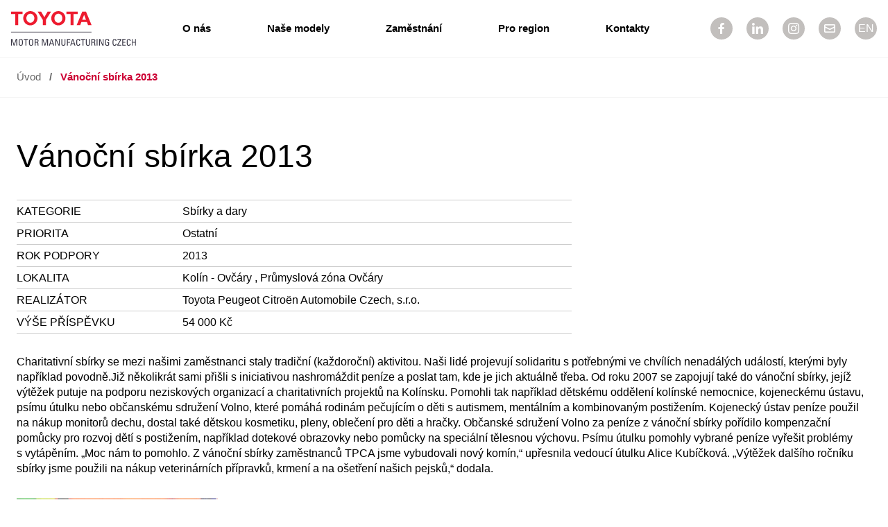

--- FILE ---
content_type: text/html; charset=UTF-8
request_url: https://www.toyotacz.com/projekty/vanocni-sbirka-2013/
body_size: 9229
content:
<!DOCTYPE html>
<html lang="cs-CZ">
<head>
	<meta charset="UTF-8" />
	<title>Vánoční sbírka 2013 | Toyota Motor Manufacturing Czech Republic s.r.o.</title>
    
    <!-- ### developed by iREJ.cz ### -->
    <meta name="author" content="irej.cz">
    
    <link rel="apple-touch-icon" sizes="180x180" href="/wp-content/themes/ava/favicons/apple-touch-icon.png?v=gh4732ksDS">
    <link rel="icon" type="image/png" sizes="32x32" href="/wp-content/themes/ava/favicons/favicon-32x32.png?v=gh4732ksDS">
    <link rel="icon" type="image/png" sizes="16x16" href="/wp-content/themes/ava/favicons/favicon-16x16.png?v=gh4732ksDS">
    <link rel="manifest" href="/wp-content/themes/ava/favicons/site.webmanifest?v=gh4732ksDS">
    <link rel="mask-icon" href="/wp-content/themes/ava/favicons/safari-pinned-tab.svg?v=gh4732ksDS" color="#cd1627">
    <link rel="shortcut icon" href="/wp-content/themes/ava/favicons/favicon.ico?v=gh4732ksDS">
    <meta name="msapplication-TileColor" content="#ffffff">
    <meta name="msapplication-config" content="/wp-content/themes/ava/favicons/browserconfig.xml?v=gh4732ksDS">
    <meta name="theme-color" content="#ffffff">



    
        <meta name="title" content="Vánoční sbírka 2013 | Toyota Motor Manufacturing Czech Republic s.r.o.">
    
        <meta property="og:type" content="website">
    <meta property="og:url" content="https://www.toyotacz.com/projekty/vanocni-sbirka-2013/">
    <meta property="og:title" content="Vánoční sbírka 2013 | Toyota Motor Manufacturing Czech Republic s.r.o.">
            <meta property="og:image" content="https://www.toyotacz.com/wp-content/themes/ava/images/social-image.jpg">

        <meta property="twitter:card" content="summary_large_image">
    <meta property="twitter:url" content="https://www.toyotacz.com/projekty/vanocni-sbirka-2013/">
    <meta property="twitter:title" content="Vánoční sbírka 2013 | Toyota Motor Manufacturing Czech Republic s.r.o.">
            <meta property="twitter:image" content="https://www.toyotacz.com/wp-content/themes/ava/images/social-image.jpg">
    

    <link rel="stylesheet" href="https://use.typekit.net/udo8mnx.css" integrity="sha384-BQVcHt7C6VMaVGpDYtBBBpdc5gcrKQfVxF5PfvbaAPxLnjXQ2sGGNE2HBph0KBw/" crossorigin="anonymous">
    
	
    <!-- HTML5 shim and Respond.js IE8 support of HTML5 elements and media queries -->
    <!--[if lt IE 9]>
          <script src="https://www.toyotacz.com/wp-content/themes/ava/js/html5shiv.min.js"></script>
          <script src="https://www.toyotacz.com/wp-content/themes/ava/js/respond.min.js"></script>
    <![endif]-->
	<meta name="viewport" content="width=device-width,initial-scale=1,maximum-scale=1.0">        <!-- Global site tag (gtag.js) - Google Analytics -->
        <script async src="https://www.googletagmanager.com/gtag/js?id=G-CJQL4GV5XQ"></script>
        <script>
        window.dataLayer = window.dataLayer || [];
        function gtag(){dataLayer.push(arguments);}
        gtag('js', new Date());
        gtag('config', 'G-CJQL4GV5XQ');
        </script>
        <meta name='robots' content='max-image-preview:large' />
	<style>img:is([sizes="auto" i], [sizes^="auto," i]) { contain-intrinsic-size: 3000px 1500px }</style>
	<link rel='stylesheet' id='wp-block-library-css' href='https://www.toyotacz.com/wp-includes/css/dist/block-library/style.min.css?ver=6.8.2' type='text/css' media='all' />
<style id='classic-theme-styles-inline-css' type='text/css'>
/*! This file is auto-generated */
.wp-block-button__link{color:#fff;background-color:#32373c;border-radius:9999px;box-shadow:none;text-decoration:none;padding:calc(.667em + 2px) calc(1.333em + 2px);font-size:1.125em}.wp-block-file__button{background:#32373c;color:#fff;text-decoration:none}
</style>
<style id='global-styles-inline-css' type='text/css'>
:root{--wp--preset--aspect-ratio--square: 1;--wp--preset--aspect-ratio--4-3: 4/3;--wp--preset--aspect-ratio--3-4: 3/4;--wp--preset--aspect-ratio--3-2: 3/2;--wp--preset--aspect-ratio--2-3: 2/3;--wp--preset--aspect-ratio--16-9: 16/9;--wp--preset--aspect-ratio--9-16: 9/16;--wp--preset--color--black: #000000;--wp--preset--color--cyan-bluish-gray: #abb8c3;--wp--preset--color--white: #ffffff;--wp--preset--color--pale-pink: #f78da7;--wp--preset--color--vivid-red: #cf2e2e;--wp--preset--color--luminous-vivid-orange: #ff6900;--wp--preset--color--luminous-vivid-amber: #fcb900;--wp--preset--color--light-green-cyan: #7bdcb5;--wp--preset--color--vivid-green-cyan: #00d084;--wp--preset--color--pale-cyan-blue: #8ed1fc;--wp--preset--color--vivid-cyan-blue: #0693e3;--wp--preset--color--vivid-purple: #9b51e0;--wp--preset--gradient--vivid-cyan-blue-to-vivid-purple: linear-gradient(135deg,rgba(6,147,227,1) 0%,rgb(155,81,224) 100%);--wp--preset--gradient--light-green-cyan-to-vivid-green-cyan: linear-gradient(135deg,rgb(122,220,180) 0%,rgb(0,208,130) 100%);--wp--preset--gradient--luminous-vivid-amber-to-luminous-vivid-orange: linear-gradient(135deg,rgba(252,185,0,1) 0%,rgba(255,105,0,1) 100%);--wp--preset--gradient--luminous-vivid-orange-to-vivid-red: linear-gradient(135deg,rgba(255,105,0,1) 0%,rgb(207,46,46) 100%);--wp--preset--gradient--very-light-gray-to-cyan-bluish-gray: linear-gradient(135deg,rgb(238,238,238) 0%,rgb(169,184,195) 100%);--wp--preset--gradient--cool-to-warm-spectrum: linear-gradient(135deg,rgb(74,234,220) 0%,rgb(151,120,209) 20%,rgb(207,42,186) 40%,rgb(238,44,130) 60%,rgb(251,105,98) 80%,rgb(254,248,76) 100%);--wp--preset--gradient--blush-light-purple: linear-gradient(135deg,rgb(255,206,236) 0%,rgb(152,150,240) 100%);--wp--preset--gradient--blush-bordeaux: linear-gradient(135deg,rgb(254,205,165) 0%,rgb(254,45,45) 50%,rgb(107,0,62) 100%);--wp--preset--gradient--luminous-dusk: linear-gradient(135deg,rgb(255,203,112) 0%,rgb(199,81,192) 50%,rgb(65,88,208) 100%);--wp--preset--gradient--pale-ocean: linear-gradient(135deg,rgb(255,245,203) 0%,rgb(182,227,212) 50%,rgb(51,167,181) 100%);--wp--preset--gradient--electric-grass: linear-gradient(135deg,rgb(202,248,128) 0%,rgb(113,206,126) 100%);--wp--preset--gradient--midnight: linear-gradient(135deg,rgb(2,3,129) 0%,rgb(40,116,252) 100%);--wp--preset--font-size--small: 13px;--wp--preset--font-size--medium: 20px;--wp--preset--font-size--large: 36px;--wp--preset--font-size--x-large: 42px;--wp--preset--spacing--20: 0.44rem;--wp--preset--spacing--30: 0.67rem;--wp--preset--spacing--40: 1rem;--wp--preset--spacing--50: 1.5rem;--wp--preset--spacing--60: 2.25rem;--wp--preset--spacing--70: 3.38rem;--wp--preset--spacing--80: 5.06rem;--wp--preset--shadow--natural: 6px 6px 9px rgba(0, 0, 0, 0.2);--wp--preset--shadow--deep: 12px 12px 50px rgba(0, 0, 0, 0.4);--wp--preset--shadow--sharp: 6px 6px 0px rgba(0, 0, 0, 0.2);--wp--preset--shadow--outlined: 6px 6px 0px -3px rgba(255, 255, 255, 1), 6px 6px rgba(0, 0, 0, 1);--wp--preset--shadow--crisp: 6px 6px 0px rgba(0, 0, 0, 1);}:where(.is-layout-flex){gap: 0.5em;}:where(.is-layout-grid){gap: 0.5em;}body .is-layout-flex{display: flex;}.is-layout-flex{flex-wrap: wrap;align-items: center;}.is-layout-flex > :is(*, div){margin: 0;}body .is-layout-grid{display: grid;}.is-layout-grid > :is(*, div){margin: 0;}:where(.wp-block-columns.is-layout-flex){gap: 2em;}:where(.wp-block-columns.is-layout-grid){gap: 2em;}:where(.wp-block-post-template.is-layout-flex){gap: 1.25em;}:where(.wp-block-post-template.is-layout-grid){gap: 1.25em;}.has-black-color{color: var(--wp--preset--color--black) !important;}.has-cyan-bluish-gray-color{color: var(--wp--preset--color--cyan-bluish-gray) !important;}.has-white-color{color: var(--wp--preset--color--white) !important;}.has-pale-pink-color{color: var(--wp--preset--color--pale-pink) !important;}.has-vivid-red-color{color: var(--wp--preset--color--vivid-red) !important;}.has-luminous-vivid-orange-color{color: var(--wp--preset--color--luminous-vivid-orange) !important;}.has-luminous-vivid-amber-color{color: var(--wp--preset--color--luminous-vivid-amber) !important;}.has-light-green-cyan-color{color: var(--wp--preset--color--light-green-cyan) !important;}.has-vivid-green-cyan-color{color: var(--wp--preset--color--vivid-green-cyan) !important;}.has-pale-cyan-blue-color{color: var(--wp--preset--color--pale-cyan-blue) !important;}.has-vivid-cyan-blue-color{color: var(--wp--preset--color--vivid-cyan-blue) !important;}.has-vivid-purple-color{color: var(--wp--preset--color--vivid-purple) !important;}.has-black-background-color{background-color: var(--wp--preset--color--black) !important;}.has-cyan-bluish-gray-background-color{background-color: var(--wp--preset--color--cyan-bluish-gray) !important;}.has-white-background-color{background-color: var(--wp--preset--color--white) !important;}.has-pale-pink-background-color{background-color: var(--wp--preset--color--pale-pink) !important;}.has-vivid-red-background-color{background-color: var(--wp--preset--color--vivid-red) !important;}.has-luminous-vivid-orange-background-color{background-color: var(--wp--preset--color--luminous-vivid-orange) !important;}.has-luminous-vivid-amber-background-color{background-color: var(--wp--preset--color--luminous-vivid-amber) !important;}.has-light-green-cyan-background-color{background-color: var(--wp--preset--color--light-green-cyan) !important;}.has-vivid-green-cyan-background-color{background-color: var(--wp--preset--color--vivid-green-cyan) !important;}.has-pale-cyan-blue-background-color{background-color: var(--wp--preset--color--pale-cyan-blue) !important;}.has-vivid-cyan-blue-background-color{background-color: var(--wp--preset--color--vivid-cyan-blue) !important;}.has-vivid-purple-background-color{background-color: var(--wp--preset--color--vivid-purple) !important;}.has-black-border-color{border-color: var(--wp--preset--color--black) !important;}.has-cyan-bluish-gray-border-color{border-color: var(--wp--preset--color--cyan-bluish-gray) !important;}.has-white-border-color{border-color: var(--wp--preset--color--white) !important;}.has-pale-pink-border-color{border-color: var(--wp--preset--color--pale-pink) !important;}.has-vivid-red-border-color{border-color: var(--wp--preset--color--vivid-red) !important;}.has-luminous-vivid-orange-border-color{border-color: var(--wp--preset--color--luminous-vivid-orange) !important;}.has-luminous-vivid-amber-border-color{border-color: var(--wp--preset--color--luminous-vivid-amber) !important;}.has-light-green-cyan-border-color{border-color: var(--wp--preset--color--light-green-cyan) !important;}.has-vivid-green-cyan-border-color{border-color: var(--wp--preset--color--vivid-green-cyan) !important;}.has-pale-cyan-blue-border-color{border-color: var(--wp--preset--color--pale-cyan-blue) !important;}.has-vivid-cyan-blue-border-color{border-color: var(--wp--preset--color--vivid-cyan-blue) !important;}.has-vivid-purple-border-color{border-color: var(--wp--preset--color--vivid-purple) !important;}.has-vivid-cyan-blue-to-vivid-purple-gradient-background{background: var(--wp--preset--gradient--vivid-cyan-blue-to-vivid-purple) !important;}.has-light-green-cyan-to-vivid-green-cyan-gradient-background{background: var(--wp--preset--gradient--light-green-cyan-to-vivid-green-cyan) !important;}.has-luminous-vivid-amber-to-luminous-vivid-orange-gradient-background{background: var(--wp--preset--gradient--luminous-vivid-amber-to-luminous-vivid-orange) !important;}.has-luminous-vivid-orange-to-vivid-red-gradient-background{background: var(--wp--preset--gradient--luminous-vivid-orange-to-vivid-red) !important;}.has-very-light-gray-to-cyan-bluish-gray-gradient-background{background: var(--wp--preset--gradient--very-light-gray-to-cyan-bluish-gray) !important;}.has-cool-to-warm-spectrum-gradient-background{background: var(--wp--preset--gradient--cool-to-warm-spectrum) !important;}.has-blush-light-purple-gradient-background{background: var(--wp--preset--gradient--blush-light-purple) !important;}.has-blush-bordeaux-gradient-background{background: var(--wp--preset--gradient--blush-bordeaux) !important;}.has-luminous-dusk-gradient-background{background: var(--wp--preset--gradient--luminous-dusk) !important;}.has-pale-ocean-gradient-background{background: var(--wp--preset--gradient--pale-ocean) !important;}.has-electric-grass-gradient-background{background: var(--wp--preset--gradient--electric-grass) !important;}.has-midnight-gradient-background{background: var(--wp--preset--gradient--midnight) !important;}.has-small-font-size{font-size: var(--wp--preset--font-size--small) !important;}.has-medium-font-size{font-size: var(--wp--preset--font-size--medium) !important;}.has-large-font-size{font-size: var(--wp--preset--font-size--large) !important;}.has-x-large-font-size{font-size: var(--wp--preset--font-size--x-large) !important;}
:where(.wp-block-post-template.is-layout-flex){gap: 1.25em;}:where(.wp-block-post-template.is-layout-grid){gap: 1.25em;}
:where(.wp-block-columns.is-layout-flex){gap: 2em;}:where(.wp-block-columns.is-layout-grid){gap: 2em;}
:root :where(.wp-block-pullquote){font-size: 1.5em;line-height: 1.6;}
</style>
<link rel='stylesheet' id='cookie-mailing-generator-css' href='https://www.toyotacz.com/wp-content/plugins/cookie-mailing-generator/public/css/cookie-mailing-generator-public.css?ver=1.0.0' type='text/css' media='all' />
<link rel='stylesheet' id='irej-tmmcz-news-css' href='https://www.toyotacz.com/wp-content/plugins/irej-tmmcz-news/public/css/irej-tmmcz-news-public.css?ver=0.0.1' type='text/css' media='all' />
<link rel='stylesheet' id='rs-plugin-settings-css' href='https://www.toyotacz.com/wp-content/plugins/revslider/public/assets/css/rs6.css?ver=6.2.21' type='text/css' media='all' />
<style id='rs-plugin-settings-inline-css' type='text/css'>
#rs-demo-id {}
</style>
<link rel='stylesheet' id='ftb-jquery-ui-datepicker-style-css' href='https://www.toyotacz.com/wp-content/plugins/factory-tour-booking/assets/css/jquery-ui.css?ver=1.13.2' type='text/css' media='all' />
<style id='ftb-inline-style-inline-css' type='text/css'>

        .ftb-booking-wrapper p {
            margin-bottom: 0 !important;
        }
        .ftb-booking-form {
            width: 100%;
            margin: 1.25rem 0;
        }
        .ftb-booking-form .ftb-field {
            margin-bottom: 0.625rem !important;
        }
        .ftb-booking-form label {
            display: block;
            font-weight: 600;
            margin-bottom: 0.1875rem;
        }
        .ftb-booking-form input,
        .ftb-booking-form select {
            width: 100%;
            padding: 0.375rem;
            box-sizing: border-box;
        }
        .ftb-booking-form select {
            height: 2.6rem;
        }
        .ftb-capacity-info {
            font-size: 0.9rem;
            margin-top: 0.25rem;
        }
        .ftb-lang-switch {
            margin-bottom: 0.9375rem;
            font-size: 0.95rem;
        }
        .ftb-lang-switch a {
            text-decoration: underline;
        }
        .ftb-booking-form .ftb-error {
            border: 0.0625rem solid #cc0000;
        }
        
</style>
<link rel='stylesheet' id='template-default-style-css' href='https://www.toyotacz.com/wp-content/themes/ava/style.css?ver=20250903-2' type='text/css' media='all' />
<script type="text/javascript" src="https://www.toyotacz.com/wp-includes/js/jquery/jquery.min.js?ver=3.7.1" id="jquery-core-js"></script>
<script type="text/javascript" src="https://www.toyotacz.com/wp-includes/js/jquery/jquery-migrate.min.js?ver=3.4.1" id="jquery-migrate-js"></script>
<script type="text/javascript" src="https://www.toyotacz.com/wp-content/plugins/cookie-mailing-generator/public/js/cookie-mailing-generator-public.js?ver=1.0.0" id="cookie-mailing-generator-js"></script>
<script type="text/javascript" src="https://www.toyotacz.com/wp-content/plugins/irej-tmmcz-news/public/js/irej-tmmcz-news-public.js?ver=0.0.1" id="irej-tmmcz-news-js"></script>
<script type="text/javascript" src="https://www.toyotacz.com/wp-content/plugins/revslider/public/assets/js/rbtools.min.js?ver=6.2.21" id="tp-tools-js"></script>
<script type="text/javascript" src="https://www.toyotacz.com/wp-content/plugins/revslider/public/assets/js/rs6.min.js?ver=6.2.21" id="revmin-js"></script>
<script type="text/javascript" id="custom-script-custom_scripts-scripts-js-extra">
/* <![CDATA[ */
var SiteParameters = {"site_url":"https:\/\/www.toyotacz.com","theme_directory":"https:\/\/www.toyotacz.com\/wp-content\/themes\/ava","REQUEST_URI":"\/projekty\/vanocni-sbirka-2013\/","lang":"cs","ajax_paenituit_contact_form_nonce":"03d2860cd1","ajax_grant_nonce":"31a24832b7"};
/* ]]> */
</script>
<script type="text/javascript" src="https://www.toyotacz.com/wp-content/themes/ava/js/scripts-min.js?ver=20250903-2" id="custom-script-custom_scripts-scripts-js"></script>
<link rel="https://api.w.org/" href="https://www.toyotacz.com/wp-json/" /><link rel="EditURI" type="application/rsd+xml" title="RSD" href="https://www.toyotacz.com/xmlrpc.php?rsd" />
<meta name="generator" content="WordPress 6.8.2" />
<link rel="canonical" href="https://www.toyotacz.com/projekty/vanocni-sbirka-2013/" />
<link rel='shortlink' href='https://www.toyotacz.com/?p=2370' />
<link rel="alternate" title="oEmbed (JSON)" type="application/json+oembed" href="https://www.toyotacz.com/wp-json/oembed/1.0/embed?url=https%3A%2F%2Fwww.toyotacz.com%2Fprojekty%2Fvanocni-sbirka-2013%2F" />
<link rel="alternate" title="oEmbed (XML)" type="text/xml+oembed" href="https://www.toyotacz.com/wp-json/oembed/1.0/embed?url=https%3A%2F%2Fwww.toyotacz.com%2Fprojekty%2Fvanocni-sbirka-2013%2F&#038;format=xml" />
<meta name="generator" content="WPML ver:4.4.8 stt:9,1;" />
<meta name="generator" content="Powered by Slider Revolution 6.2.21 - responsive, Mobile-Friendly Slider Plugin for WordPress with comfortable drag and drop interface." />
<script type="text/javascript">function setREVStartSize(e){
			//window.requestAnimationFrame(function() {				 
				window.RSIW = window.RSIW===undefined ? window.innerWidth : window.RSIW;	
				window.RSIH = window.RSIH===undefined ? window.innerHeight : window.RSIH;	
				try {								
					var pw = document.getElementById(e.c).parentNode.offsetWidth,
						newh;
					pw = pw===0 || isNaN(pw) ? window.RSIW : pw;
					e.tabw = e.tabw===undefined ? 0 : parseInt(e.tabw);
					e.thumbw = e.thumbw===undefined ? 0 : parseInt(e.thumbw);
					e.tabh = e.tabh===undefined ? 0 : parseInt(e.tabh);
					e.thumbh = e.thumbh===undefined ? 0 : parseInt(e.thumbh);
					e.tabhide = e.tabhide===undefined ? 0 : parseInt(e.tabhide);
					e.thumbhide = e.thumbhide===undefined ? 0 : parseInt(e.thumbhide);
					e.mh = e.mh===undefined || e.mh=="" || e.mh==="auto" ? 0 : parseInt(e.mh,0);		
					if(e.layout==="fullscreen" || e.l==="fullscreen") 						
						newh = Math.max(e.mh,window.RSIH);					
					else{					
						e.gw = Array.isArray(e.gw) ? e.gw : [e.gw];
						for (var i in e.rl) if (e.gw[i]===undefined || e.gw[i]===0) e.gw[i] = e.gw[i-1];					
						e.gh = e.el===undefined || e.el==="" || (Array.isArray(e.el) && e.el.length==0)? e.gh : e.el;
						e.gh = Array.isArray(e.gh) ? e.gh : [e.gh];
						for (var i in e.rl) if (e.gh[i]===undefined || e.gh[i]===0) e.gh[i] = e.gh[i-1];
											
						var nl = new Array(e.rl.length),
							ix = 0,						
							sl;					
						e.tabw = e.tabhide>=pw ? 0 : e.tabw;
						e.thumbw = e.thumbhide>=pw ? 0 : e.thumbw;
						e.tabh = e.tabhide>=pw ? 0 : e.tabh;
						e.thumbh = e.thumbhide>=pw ? 0 : e.thumbh;					
						for (var i in e.rl) nl[i] = e.rl[i]<window.RSIW ? 0 : e.rl[i];
						sl = nl[0];									
						for (var i in nl) if (sl>nl[i] && nl[i]>0) { sl = nl[i]; ix=i;}															
						var m = pw>(e.gw[ix]+e.tabw+e.thumbw) ? 1 : (pw-(e.tabw+e.thumbw)) / (e.gw[ix]);					
						newh =  (e.gh[ix] * m) + (e.tabh + e.thumbh);
					}				
					if(window.rs_init_css===undefined) window.rs_init_css = document.head.appendChild(document.createElement("style"));					
					document.getElementById(e.c).height = newh+"px";
					window.rs_init_css.innerHTML += "#"+e.c+"_wrapper { height: "+newh+"px }";				
				} catch(e){
					console.log("Failure at Presize of Slider:" + e)
				}					   
			//});
		  };</script>


		<script>
	jQuery(function(){
		setTimeout(function(){
			window.scrollTo(0, 0);
		},10);

		wow = new WOW(
		{
		  boxClass:     'wow',      // default
		  animateClass: 'animated', // default
		  offset:       20,          // default
		  mobile:       true,       // default
		  live:         true        // default
		}
	  )
	  wow.init();

	});
	</script>
	<style>
	.wow {visibility:hidden;}
	</style>
	
	<script>
	setTimeout(function(){
		if( jQuery('.wow').css('visibility') != 'visible' ){
			jQuery('.wow').css('visibility', 'visible');
		}
	},7000);
	</script>



    <script>
    jQuery('.current_page_item, .current-menu-item').removeClass('current_page_item current-menu-item');
    </script>

    
    

</head>
<body class="wp-singular cookie_projects-template-default single single-cookie_projects postid-2370 wp-theme-ava cookie-responsive">


<header class="main_header">
    <div class="row-1-wrapper">
        <div class="outer full-width">
            <div class="middle">
                <a href="https://www.toyotacz.com" class="logo-main"><img src="https://www.toyotacz.com/wp-content/themes/ava/images/logo-toyota-motor-manufacturing-czech.svg?v=1" alt="Toyota Motor Manufacturing Czech"></a>
            </div>
            <div class="middle full-width">
                <div class="main_menu">
                    <nav class="menu-wrapper"><ul id="menu-footer-cs" class="navigation"><li id="menu-item-151" class="menu-item menu-item-type-post_type menu-item-object-page menu-item-has-children menu-item-151"><a href="https://www.toyotacz.com/o-nas/">O nás</a>
<ul class="sub-menu">
	<li id="menu-item-189" class="menu-item menu-item-type-post_type menu-item-object-page menu-item-has-children menu-item-189"><a href="https://www.toyotacz.com/o-nas/toyota-svet/">Toyota svět</a>
	<ul class="sub-menu">
		<li id="menu-item-341" class="menu-item menu-item-type-post_type menu-item-object-page menu-item-341"><a href="https://www.toyotacz.com/o-nas/toyota-svet/historie/">Historie</a></li>
		<li id="menu-item-342" class="menu-item menu-item-type-post_type menu-item-object-page menu-item-342"><a href="https://www.toyotacz.com/o-nas/toyota-svet/vyrobni-system-toyota/">Výrobní systém Toyota</a></li>
		<li id="menu-item-343" class="menu-item menu-item-type-post_type menu-item-object-page menu-item-343"><a href="https://www.toyotacz.com/o-nas/toyota-svet/zajimavosti/">Zajímavosti</a></li>
	</ul>
</li>
	<li id="menu-item-344" class="menu-item menu-item-type-post_type menu-item-object-page menu-item-344"><a href="https://www.toyotacz.com/o-nas/toyota-ceska-republika/">Toyota Česká republika</a></li>
	<li id="menu-item-153" class="menu-item menu-item-type-post_type menu-item-object-page menu-item-153"><a href="https://www.toyotacz.com/o-nas/toyota-kolin/">Toyota Kolín</a></li>
</ul>
</li>
<li id="menu-item-239" class="menu-item menu-item-type-post_type menu-item-object-page menu-item-has-children menu-item-239"><a href="https://www.toyotacz.com/nase-modely/">Naše modely</a>
<ul class="sub-menu">
	<li id="menu-item-111" class="menu-item menu-item-type-custom menu-item-object-custom menu-item-111"><a target="_blank" href="https://www.toyota.cz/new-cars/aygo-x/">AYGO</a></li>
	<li id="menu-item-114" class="menu-item menu-item-type-custom menu-item-object-custom menu-item-114"><a target="_blank" href="https://www.toyota.cz/new-cars/yaris/yaris-2020/">YARIS</a></li>
</ul>
</li>
<li id="menu-item-3145" class="menu-item menu-item-type-custom menu-item-object-custom menu-item-3145"><a href="https://toyota.jobs.cz/">Zaměstnání</a></li>
<li id="menu-item-270" class="menu-item menu-item-type-post_type menu-item-object-page menu-item-has-children menu-item-270"><a href="https://www.toyotacz.com/pro-region/">Pro region</a>
<ul class="sub-menu">
	<li id="menu-item-2933" class="menu-item menu-item-type-custom menu-item-object-custom menu-item-2933"><a href="/pro-region/nase-cile/">Naše cíle</a></li>
	<li id="menu-item-271" class="menu-item menu-item-type-post_type menu-item-object-page menu-item-271"><a href="https://www.toyotacz.com/pro-region/zeleny-zavod/">Zelený závod</a></li>
	<li id="menu-item-397" class="menu-item menu-item-type-post_type menu-item-object-page menu-item-397"><a href="https://www.toyotacz.com/pro-region/zamestnanci-pomahaji/">Zaměstnanci pomáhají</a></li>
	<li id="menu-item-3836" class="menu-item menu-item-type-post_type menu-item-object-page menu-item-3836"><a href="https://www.toyotacz.com/pro-region/grantovy-program/">Grantový program</a></li>
</ul>
</li>
<li id="menu-item-302" class="menu-item menu-item-type-post_type menu-item-object-page menu-item-has-children menu-item-302"><a href="https://www.toyotacz.com/kontakty/">Kontakty</a>
<ul class="sub-menu">
	<li id="menu-item-518" class="menu-item menu-item-type-post_type menu-item-object-page menu-item-518"><a href="https://www.toyotacz.com/kontakty/zavod-toyota-motor-manufacturing-czech-republic/">Závod</a></li>
	<li id="menu-item-519" class="menu-item menu-item-type-post_type menu-item-object-page menu-item-519"><a href="https://www.toyotacz.com/kontakty/naborove-centrum/">Náborové centrum</a></li>
	<li id="menu-item-306" class="menu-item menu-item-type-post_type menu-item-object-page menu-item-306"><a href="https://www.toyotacz.com/kontakty/exkurze/">Exkurze</a></li>
	<li id="menu-item-305" class="menu-item menu-item-type-post_type menu-item-object-page menu-item-has-children menu-item-305"><a href="https://www.toyotacz.com/kontakty/pro-media/">Pro média</a>
	<ul class="sub-menu">
		<li id="menu-item-529" class="menu-item menu-item-type-post_type menu-item-object-page menu-item-529"><a href="https://www.toyotacz.com/kontakty/pro-media/tiskove-zpravy/">Tiskové zprávy</a></li>
		<li id="menu-item-530" class="menu-item menu-item-type-post_type menu-item-object-page menu-item-530"><a href="https://www.toyotacz.com/kontakty/pro-media/fotogalerie/">Fotogalerie</a></li>
		<li id="menu-item-531" class="menu-item menu-item-type-post_type menu-item-object-page menu-item-531"><a href="https://www.toyotacz.com/kontakty/pro-media/soubory-ke-stazeni/">Soubory ke stažení</a></li>
	</ul>
</li>
	<li id="menu-item-107" class="menu-item menu-item-type-custom menu-item-object-custom menu-item-107"><a target="_blank" href="https://shop.toyota.cz">Eshop</a></li>
</ul>
</li>
</ul></nav>                </div>
            </div>
            <div class="middle socials-wrapper hide-on-mobile">
                <a href="https://www.facebook.com/ToyotaMotorManufacturingCzech" target="_blank" class="first"><i class="ct-icon-fb"></i></a>
            </div>
            <div class="middle socials-wrapper hide-on-mobile">
                <a href="https://cz.linkedin.com/company/toyota-motor-manufacturing-czech" target="_blank"><i class="ct-icon-in"></i></a>
            </div>
            <div class="middle socials-wrapper hide-on-mobile">
                <a href="https://www.instagram.com/toyotakolin/" target="_blank"><i class="ct-icon-insta"></i></a>
            </div>
            <div class="middle socials-wrapper">
                <a href="#napiste-nam"><i class="ct-icon-envelope"></i></a>
            </div>
            <div class="middle socials-wrapper">
                                        <a href="/en/"><span>EN</span></a>
                                    </div>
            <div class="middle mobile_menu_trigger-wrapper">
                <button class="mobile_menu_trigger c-hamburger c-hamburger--htx text-right">
                    <div class="outer">
                        <div class="middle" style="width: 2rem;">
                            <span></span>
                        </div>
                        <div class="middle" style="padding-left: 2rem;">
                            <i>MENU</i>
                        </div>
                    </div>
                </button>
            </div>
        </div>
    </div>
</header>


<div class="dummy_header"></div>
    <div class="breadcrumps-wrapper">
       <div class="default_content-wrapper">
            <ul>
                <li><a href="https://www.toyotacz.com">Úvod</a></li>
                                    <li class="sep"> / </li>
                    <li class="current">Vánoční sbírka 2013</li>
                                </ul>
        </div>
    </div>
    	
    <div class="default_content-wrapper default_content_spacing user-editable-content single-cookie_projects-wrapper">
        <h1>Vánoční sbírka 2013</h1>
        
        <table class="table-project-details">
            <tr>
                <td>KATEGORIE</td>
                <td>Sbírky a dary</td>
            </tr>
            <tr>
                <td>PRIORITA</td>
                <td>Ostatní</td>
            </tr>
            <tr>
                <td>ROK PODPORY</td>
                <td>2013</td>
            </tr>
            <tr>
                <td>LOKALITA</td>
                <td>Kolín - Ovčáry , Průmyslová zóna Ovčáry</td>
            </tr>
            <tr>
                <td>REALIZÁTOR</td>
                <td>Toyota Peugeot Citroën Automobile Czech, s.r.o.</td>
            </tr>
            <tr>
                <td>VÝŠE PŘÍSPĚVKU</td>
                <td>54&nbsp;000&nbsp;Kč</td>
            </tr>
        </table>
        
        <p>Charitativní sbírky se mezi našimi zaměstnanci staly tradiční (každoroční) aktivitou. Naši lidé projevují solidaritu s potřebnými ve chvílích nenadálých událostí, kterými byly například povodně.Již několikrát sami přišli s&nbsp;iniciativou nashromáždit peníze a&nbsp;poslat tam, kde je jich aktuálně třeba. Od roku 2007 se zapojují také do vánoční sbírky, jejíž výtěžek putuje na podporu neziskových organizací a&nbsp;charitativních projektů na Kolínsku. Pomohli tak například dětskému oddělení kolínské nemocnice, kojeneckému ústavu, psímu útulku nebo občanskému sdružení Volno, které pomáhá rodinám pečujícím o&nbsp;děti s&nbsp;autismem, mentálním a&nbsp;kombinovaným postižením. Kojenecký ústav peníze použil na nákup monitorů dechu, dostal také dětskou kosmetiku, pleny, oblečení pro děti a&nbsp;hračky. Občanské sdružení Volno za peníze z vánoční sbírky pořídilo kompenzační pomůcky pro rozvoj dětí s&nbsp;postižením, například dotekové obrazovky nebo pomůcky na speciální tělesnou výchovu. Psímu útulku pomohly vybrané peníze vyřešit problémy s vytápěním. „Moc nám to pomohlo. Z vánoční sbírky zaměstnanců TPCA jsme vybudovali nový komín,“ upřesnila vedoucí útulku Alice Kubíčková. „Výtěžek dalšího ročníku sbírky jsme použili na nákup veterinárních přípravků, krmení a&nbsp;na ošetření našich pejsků,“ dodala.             </p>
        
                    <div class="grid-wrap half-gutter">
                                    <div class="grid-col col-1-4">
                        <a href="https://www.toyotacz.com/wp-content/uploads/2020/12/1034-1295x1080.jpg" style="background-image:url(https://www.toyotacz.com/wp-content/uploads/2020/12/1034-600x501.jpg);" class="gallery-item" daata-caption="Vánoční sbírka 2013"></a>
                    </div>
                                </div>
                    
    </div>
    


	<footer class="main">
		<div class="default_content-wrapper">
            <div class="main_menu">
                <nav class="menu-wrapper"><ul id="menu-footer-cs-1" class="navigation"><li class="menu-item menu-item-type-post_type menu-item-object-page menu-item-has-children menu-item-151"><a href="https://www.toyotacz.com/o-nas/">O nás</a>
<ul class="sub-menu">
	<li class="menu-item menu-item-type-post_type menu-item-object-page menu-item-has-children menu-item-189"><a href="https://www.toyotacz.com/o-nas/toyota-svet/">Toyota svět</a>
	<ul class="sub-menu">
		<li class="menu-item menu-item-type-post_type menu-item-object-page menu-item-341"><a href="https://www.toyotacz.com/o-nas/toyota-svet/historie/">Historie</a></li>
		<li class="menu-item menu-item-type-post_type menu-item-object-page menu-item-342"><a href="https://www.toyotacz.com/o-nas/toyota-svet/vyrobni-system-toyota/">Výrobní systém Toyota</a></li>
		<li class="menu-item menu-item-type-post_type menu-item-object-page menu-item-343"><a href="https://www.toyotacz.com/o-nas/toyota-svet/zajimavosti/">Zajímavosti</a></li>
	</ul>
</li>
	<li class="menu-item menu-item-type-post_type menu-item-object-page menu-item-344"><a href="https://www.toyotacz.com/o-nas/toyota-ceska-republika/">Toyota Česká republika</a></li>
	<li class="menu-item menu-item-type-post_type menu-item-object-page menu-item-153"><a href="https://www.toyotacz.com/o-nas/toyota-kolin/">Toyota Kolín</a></li>
</ul>
</li>
<li class="menu-item menu-item-type-post_type menu-item-object-page menu-item-has-children menu-item-239"><a href="https://www.toyotacz.com/nase-modely/">Naše modely</a>
<ul class="sub-menu">
	<li class="menu-item menu-item-type-custom menu-item-object-custom menu-item-111"><a target="_blank" href="https://www.toyota.cz/new-cars/aygo-x/">AYGO</a></li>
	<li class="menu-item menu-item-type-custom menu-item-object-custom menu-item-114"><a target="_blank" href="https://www.toyota.cz/new-cars/yaris/yaris-2020/">YARIS</a></li>
</ul>
</li>
<li class="menu-item menu-item-type-custom menu-item-object-custom menu-item-3145"><a href="https://toyota.jobs.cz/">Zaměstnání</a></li>
<li class="menu-item menu-item-type-post_type menu-item-object-page menu-item-has-children menu-item-270"><a href="https://www.toyotacz.com/pro-region/">Pro region</a>
<ul class="sub-menu">
	<li class="menu-item menu-item-type-custom menu-item-object-custom menu-item-2933"><a href="/pro-region/nase-cile/">Naše cíle</a></li>
	<li class="menu-item menu-item-type-post_type menu-item-object-page menu-item-271"><a href="https://www.toyotacz.com/pro-region/zeleny-zavod/">Zelený závod</a></li>
	<li class="menu-item menu-item-type-post_type menu-item-object-page menu-item-397"><a href="https://www.toyotacz.com/pro-region/zamestnanci-pomahaji/">Zaměstnanci pomáhají</a></li>
	<li class="menu-item menu-item-type-post_type menu-item-object-page menu-item-3836"><a href="https://www.toyotacz.com/pro-region/grantovy-program/">Grantový program</a></li>
</ul>
</li>
<li class="menu-item menu-item-type-post_type menu-item-object-page menu-item-has-children menu-item-302"><a href="https://www.toyotacz.com/kontakty/">Kontakty</a>
<ul class="sub-menu">
	<li class="menu-item menu-item-type-post_type menu-item-object-page menu-item-518"><a href="https://www.toyotacz.com/kontakty/zavod-toyota-motor-manufacturing-czech-republic/">Závod</a></li>
	<li class="menu-item menu-item-type-post_type menu-item-object-page menu-item-519"><a href="https://www.toyotacz.com/kontakty/naborove-centrum/">Náborové centrum</a></li>
	<li class="menu-item menu-item-type-post_type menu-item-object-page menu-item-306"><a href="https://www.toyotacz.com/kontakty/exkurze/">Exkurze</a></li>
	<li class="menu-item menu-item-type-post_type menu-item-object-page menu-item-has-children menu-item-305"><a href="https://www.toyotacz.com/kontakty/pro-media/">Pro média</a>
	<ul class="sub-menu">
		<li class="menu-item menu-item-type-post_type menu-item-object-page menu-item-529"><a href="https://www.toyotacz.com/kontakty/pro-media/tiskove-zpravy/">Tiskové zprávy</a></li>
		<li class="menu-item menu-item-type-post_type menu-item-object-page menu-item-530"><a href="https://www.toyotacz.com/kontakty/pro-media/fotogalerie/">Fotogalerie</a></li>
		<li class="menu-item menu-item-type-post_type menu-item-object-page menu-item-531"><a href="https://www.toyotacz.com/kontakty/pro-media/soubory-ke-stazeni/">Soubory ke stažení</a></li>
	</ul>
</li>
	<li class="menu-item menu-item-type-custom menu-item-object-custom menu-item-107"><a target="_blank" href="https://shop.toyota.cz">Eshop</a></li>
</ul>
</li>
</ul></nav>            </div>
            
            <div class="outer-no-height align-center socials-wrapper">
                <div class="middle">
                    <a href="https://www.facebook.com/ToyotaMotorManufacturingCzech" target="_blank" class="first"><i class="ct-icon-fb"></i></a>
                </div>
                <div class="middle">
                    <a href="https://www.instagram.com/toyotakolin/" target="_blank"><i class="ct-icon-in"></i></a>
                </div>
            </div>
            
		</div>
	</footer>
	
	<footer class="copy">
		<div class="default_content-wrapper default_content_spacing">
            <div class="grid-wrap">
                                    <div class="grid-col col-full bp0-col-full bp1-col-full">
                    <p class="text-align-center bp0-text-align-center bp1-text-align-center">&copy; TMMCZ 2026 | created by <a href="http://irej.cz/?ref=toyotacz.com">iREJ.cz</a></p>
                </div>
            </div>
        </div>
    </footer>



<div class="cookie-full_screen-contact_form-wrapper">
	<div class="content-wrapper">
		<div class="outer full-width">
			<div class="middle">
			
				<div class="form-wrapper">
					<h2 style="font-size: 2rem;">KONTAKTUJTE NÁS <a href="#" onClick="cookie_fullScreenContactForm_hide(); return false;" class="close">X</a></h2>

					<form>
						<span class="input">
							<input class="input__field" type="text" name="name"/>
							<label class="input__label">
								<span class="input__label-content">JMÉNO</span>
							</label>
							<svg class="input__graphic" width="300%" height="100%" viewBox="0 0 1200 60" preserveAspectRatio="none">
								<path d="M0,56.5c0,0,298.666,0,399.333,0C448.336,56.5,513.994,46,597,46c77.327,0,135,10.5,200.999,10.5c95.996,0,402.001,0,402.001,0"/>
							</svg>
						</span>

						<span class="input">
							<input class="input__field" type="tel" name="phone"/>
							<label class="input__label">
								<span class="input__label-content">TELEFON</span>
							</label>
							<svg class="input__graphic" width="300%" height="100%" viewBox="0 0 1200 60" preserveAspectRatio="none">
								<path d="M0,56.5c0,0,298.666,0,399.333,0C448.336,56.5,513.994,46,597,46c77.327,0,135,10.5,200.999,10.5c95.996,0,402.001,0,402.001,0"/>
							</svg>
						</span>

						<span class="input">
							<input class="input__field required" type="email" name="email"/>
							<label class="input__label">
								<span class="input__label-content">E-MAIL</span>
							</label>
							<svg class="input__graphic" width="300%" height="100%" viewBox="0 0 1200 60" preserveAspectRatio="none">
								<path d="M0,56.5c0,0,298.666,0,399.333,0C448.336,56.5,513.994,46,597,46c77.327,0,135,10.5,200.999,10.5c95.996,0,402.001,0,402.001,0"/>
							</svg>
						</span>

						<span class="input textarea">
							<textarea class="input__field" type="email" name="message"></textarea>
							<label class="input__label">
								<span class="input__label-content">ZPRÁVA</span>
							</label>
							<svg class="input__graphic" width="300%" height="100%" viewBox="0 0 1200 60" preserveAspectRatio="none">
								<path d="M0,56.5c0,0,298.666,0,399.333,0C448.336,56.5,513.994,46,597,46c77.327,0,135,10.5,200.999,10.5c95.996,0,402.001,0,402.001,0"/>
							</svg>
						</span>

						<a href="#contact-form" class="button submit-form">ODESLAT</a>

					</form>
				</div>
				
			</div>
		</div>
	</div>
</div>

<div class="cookie-full_screen-project_detail-wrapper">
	<div class="content-wrapper">
		<div class="outer full-width">
			<div class="middle">
				<div class="inside-wrapper">
				    <a href="#hide" onClick="cookie_fullScreenProjectDetail_hide(); return false;" class="close">X</a>
                    <div class="ajax-content"></div>
				</div>
			</div>
		</div>
	</div>
</div>


	<script type="speculationrules">
{"prefetch":[{"source":"document","where":{"and":[{"href_matches":"\/*"},{"not":{"href_matches":["\/wp-*.php","\/wp-admin\/*","\/wp-content\/uploads\/*","\/wp-content\/*","\/wp-content\/plugins\/*","\/wp-content\/themes\/ava\/*","\/*\\?(.+)"]}},{"not":{"selector_matches":"a[rel~=\"nofollow\"]"}},{"not":{"selector_matches":".no-prefetch, .no-prefetch a"}}]},"eagerness":"conservative"}]}
</script>
<script type="text/javascript" src="https://www.toyotacz.com/wp-includes/js/jquery/ui/core.min.js?ver=1.13.3" id="jquery-ui-core-js"></script>
<script type="text/javascript" src="https://www.toyotacz.com/wp-includes/js/jquery/ui/datepicker.min.js?ver=1.13.3" id="jquery-ui-datepicker-js"></script>
<script type="text/javascript" id="jquery-ui-datepicker-js-after">
/* <![CDATA[ */
jQuery(function(jQuery){jQuery.datepicker.setDefaults({"closeText":"Zav\u0159\u00edt","currentText":"Dnes","monthNames":["Leden","\u00danor","B\u0159ezen","Duben","Kv\u011bten","\u010cerven","\u010cervenec","Srpen","Z\u00e1\u0159\u00ed","\u0158\u00edjen","Listopad","Prosinec"],"monthNamesShort":["Led","\u00dano","B\u0159e","Dub","Kv\u011b","\u010cvn","\u010cvc","Srp","Z\u00e1\u0159","\u0158\u00edj","Lis","Pro"],"nextText":"Dal\u0161\u00ed","prevText":"P\u0159edchoz\u00ed","dayNames":["Ned\u011ble","Pond\u011bl\u00ed","\u00dater\u00fd","St\u0159eda","\u010ctvrtek","P\u00e1tek","Sobota"],"dayNamesShort":["Ne","Po","\u00dat","St","\u010ct","P\u00e1","So"],"dayNamesMin":["Ne","Po","\u00dat","St","\u010ct","P\u00e1","So"],"dateFormat":"d. mm. yy","firstDay":1,"isRTL":false});});
/* ]]> */
</script>

    
</body>
</html>

--- FILE ---
content_type: application/javascript
request_url: https://www.toyotacz.com/wp-content/themes/ava/js/scripts-min.js?ver=20250903-2
body_size: 223774
content:
/*!
 * imagesLoaded PACKAGED v3.1.0
 * JavaScript is all like "You images are done yet or what?"
 * MIT License
 */
function CalendarPicker(e,t){this.date=new Date,this._formatDateToInit(this.date),this.day=this.date.getDay(),this.month=this.date.getMonth(),this.year=this.date.getFullYear(),this.today=this.date,this.value=this.date,this.min=t.min||null,this.max=t.max||null,this.disableDays=t.disableDays||[],this.disabledDates=t.disabledDates||[],this._formatDateToInit(this.min),this._formatDateToInit(this.max),this.userElement=document.querySelector(e),this._setDateText(),this.calendarWrapper=document.createElement("div"),this.calendarElement=document.createElement("div"),this.calendarHeader=document.createElement("header"),this.calendarHeaderTitle=document.createElement("h4"),this.navigationWrapper=document.createElement("section"),this.previousMonthArrow=document.createElement("button"),this.nextMonthArrow=document.createElement("button"),this.calendarGridDays=document.createElement("section"),this.calendarGrid=document.createElement("section"),this.calendarDayElementType="time",this.listOfAllDaysAsText=["Pondělí","Ůterý","Středa","Čtvrtek","Pátek","Sobota","Neděle"],this.listOfAllMonthsAsText=["Leden","Ůnor","Březen","Duben","Květen","Červen","Červenec","Srpen","Září","Říjen","Listopad","Prosinec"],this.calendarWrapper.id="calendar-wrapper",this.calendarElement.id="calendar",this.calendarGridDays.id="calendar-days",this.calendarGrid.id="calendar-grid",this.navigationWrapper.id="navigation-wrapper",this.previousMonthArrow.id="previous-month",this.nextMonthArrow.id="next-month",this._insertHeaderIntoCalendarWrapper(),this._insertCalendarGridDaysHeader(),this._insertDaysIntoGrid(),this._insertNavigationButtons(),this._insertCalendarIntoWrapper(),this.userElement.appendChild(this.calendarWrapper)}function resizeIframe(e){e.style.height=e.contentWindow.document.documentElement.scrollHeight+"px"}function scrollToElement(e,t,n){void 0===t&&(t=500),void 0===n&&(n=0),jQuery(e).ScrollTo({duration:t,easing:"linear",offsetTop:n})}function cookie_elementSameHeight(){if(jQuery(".el-same-height").length){var e={};jQuery(".el-same-height").each((function(t){var n=jQuery(this).data("el-same-height"),i=jQuery(this).data("el-same-height-type");void 0===i&&(i="outer"),e[n]=i})),jQuery.each(e,(function(e,t){var n=0;jQuery(".el-same-height-"+e).css("height","auto"),jQuery(".el-same-height-"+e).each((function(e){if("regular"==t)var i=jQuery(this).height();else i=jQuery(this).outerHeight();n<=i&&(n=i)})),jQuery(".el-same-height-"+e).css("height",n)})),jQuery(window).width()<=479&&jQuery(".el-same-height").not('[data-mobile="yes"]').css("height","auto")}}function headerClassicStyleChangeStylingAfterScroll(e,t){"use strict";void 0!==t&&0!=t||(t=200),jQuery(window).width()<=600&&jQuery(e).addClass("after-scroll"),jQuery(window).scroll((function(){jQuery(window).width()<=600?jQuery(e).addClass("after-scroll"):(clearTimeout(jQuery.data(this,"scrollTimer-"+e)),jQuery.data(this,"scrollTimer"+e,setTimeout((function(){jQuery(window).scrollTop()<t?jQuery(e).hasClass("after-scroll")&&jQuery(e).removeClass("after-scroll"):jQuery(e).hasClass("after-scroll")||jQuery(e).addClass("after-scroll")}),250)))}))}function headerClassicStyleMenuAutoAlignSubMenu(e){"use strict";if(void 0!==e&&""!=e){var t=(e=jQuery(e)).find("> li"),n=t.length,i=Math.ceil(n/2),r="";t.each((function(){0==i?r="submenu-align-right":(r="submenu-align-left",i--),jQuery(this).addClass(r),jQuery(this).find("li.menu-item-has-children ul").addClass(r)}))}else window.console&&console.log("AVA - error: menu type element not set")}function headerClassicStyleMenuAutoAlignSubSubMenu(){"use strict";document.headerClassicStyleMenuAutoAlignSubSubMenu_documentWidth=jQuery(document).width(),jQuery(window).resize((function(){jQuery(".header-classic_style-wrapper .header-classic_style-row .header-classic_style-column .menu-content-wrapper .menu-wrapper > ul.navigation > li > ul li.menu-item-has-children").removeClass("submenu-align-left submenu-align-right"),document.headerClassicStyleMenuAutoAlignSubSubMenu_documentWidth=jQuery(document).width()})),jQuery(".header-classic_style-wrapper .header-classic_style-row .header-classic_style-column .menu-content-wrapper .menu-wrapper > ul.navigation > li > ul li.menu-item-has-children").on("hover",(function(){var e=jQuery(this),t=e.find("> ul");t.offset().left<=-1&&e.removeClass("submenu-align-left").addClass("submenu-align-right"),document.headerClassicStyleMenuAutoAlignSubSubMenu_documentWidth<=t.offset().left+t.outerWidth(!0)&&e.removeClass("submenu-align-right").addClass("submenu-align-left")}))}function cookie_fullScreenContactForm_show(){jQuery(".cookie-full_screen-contact_form-wrapper").fadeIn(400)}function cookie_fullScreenContactForm_hide(){jQuery(".cookie-full_screen-contact_form-wrapper").fadeOut(400)}function cookie_fullScreenProjectDetail_show(e){jQuery(".cookie-full_screen-project_detail-wrapper .ajax-content").html(e),jQuery(".cookie-full_screen-project_detail-wrapper").fadeIn(400)}function cookie_fullScreenProjectDetail_hide(){jQuery(".cookie-full_screen-project_detail-wrapper").fadeOut(400,(function(){jQuery(".cookie-full_screen-project_detail-wrapper .ajax-content").html("")}))}function cookie_processForm(e){if(void 0===e||""==e)return!1;e.addClass("working");var t=0;if(jQuery(e.find("input")).each((function(e,n){var i=jQuery(n),r=i.val(),s=i.attr("type");i.hasClass("required")&&i.hasClass("icheck")?0==i.is(":checked")?(i.addClass("error"),i.parents(".input_field-wrapper, .input").addClass("error"),i.parents(".icheckbox").addClass("error"),i.parents(".iradio").addClass("error"),t=1):(i.removeClass("error"),i.parents(".input_field-wrapper, .input").removeClass("error"),i.parents(".icheckbox").removeClass("error"),i.parents(".iradio").removeClass("error")):i.hasClass("required")&&""==r||"email"==s&&0==checkIfEmailIsValid(r)?(i.addClass("error"),i.parents(".input_field-wrapper, .input").addClass("error"),t=1):i.hasClass("error")&&(i.removeClass("error"),i.parents(".input_field-wrapper, .input").removeClass("error"))})),1==t)return e.find("input.error").first().focus(),e.removeClass("working"),!1;Swal.fire({title:"Pracuji.",icon:"info",allowOutsideClick:!1,allowEscapeKey:!1}),Swal.showLoading();var n=e.serialize()+"&url="+window.location.href+"&action=paenituit_contact_form_action&_wpnonce="+SiteParameters.ajax_paenituit_contact_form_nonce;jQuery.ajax({url:SiteParameters.site_url+"/wp-admin/admin-ajax.php",type:"POST",data:n,success:function(t){e.removeClass("working"),e.find("input,textarea").val("").change(),Swal.fire({title:"Odesláno.",text:"Děkujeme, kontaktní formulář byl odeslán a co nejdříve se Vám ozveme.",type:"success"}),cookie_fullScreenContactForm_hide()},error:function(){void 0===window.error_cookie_processForm&&(window.error_cookie_processForm=0),window.error_cookie_processForm++,e.removeClass("working"),3==window.error_cookie_processForm?(alert("Error\nStatus: Něco se pokazilo.\nProsím zkuste znovu.\n\nObnovuji stránku..."),location.reload(!0)):(window.console&&console.log("error trying to save again"+window.error_cookie_processForm),setTimeout((function(){cookie_processForm(e)}),1e3))}})}function checkIfEmailIsValid(e){return!!e.match(/^(([^<>()[\]\\.,;:\s@\"]+(\.[^<>()[\]\\.,;:\s@\"]+)*)|(\".+\"))@((\[[0-9]{1,3}\.[0-9]{1,3}\.[0-9]{1,3}\.[0-9]{1,3}\])|(([a-zA-Z\-0-9]+\.)+[a-zA-Z]{2,}))$/)}function paenituit_forms_styling_init(){jQuery("input.input__field, textarea.input__field").each((function(e,t){""!==(t=jQuery(t)).val().trim()&&t.parent().addClass("input--filled"),jQuery(t).on("focus",(function(e){paenituit_forms_onInputFocus(e)})),jQuery(t).on("blur change",(function(e){paenituit_forms_onInputBlur(e)}))})),jQuery(".input-dropdown input").on("click",(function(){var e=jQuery(this).parents(".input-dropdown").find(".dropdown-list");e.is(":visible")?e.stop(!0,!0).slideUp(300):e.stop(!0,!0).slideDown(300)})),jQuery(".input-dropdown .dropdown-list a ").on("click",(function(e){e.preventDefault();var t=jQuery(this),n=t.parents(".input-dropdown"),i=n.find(".dropdown-list"),r=n.find("input"),s=t.data("value");"vse"==s?r.val(""):r.val(s),i.stop(!0,!0).slideUp(300)})),jQuery(document).click((function(e){jQuery(e.target).closest(".input-dropdown").length||jQuery(".input-dropdown .dropdown-list").is(":visible")&&jQuery(".input-dropdown .dropdown-list").stop(!0,!0).slideUp(300)}))}function paenituit_forms_onInputFocus(e){jQuery(e.target.parentNode).addClass("input--filled")}function paenituit_forms_onInputBlur(e){""===e.target.value.trim()&&jQuery(e.target.parentNode).removeClass("input--filled"),""!==e.target.value.trim()&&jQuery(e.target.parentNode).addClass("input--filled")}function inputSetError(e){(e=jQuery(e)).parent().addClass("error")}function inputRemoveError(e){(e=jQuery(e)).prop("placeholder","").parent().removeClass("error"),""===e.val()&&e.parent().removeClass("input--filled")}function paenituit_showActualPageSize_init(){"use strict";paenituit_showActualPageSize(),jQuery(window).resize((function(){paenituit_showActualPageSize()}))}function paenituit_showActualPageSize(){"use strict";0==jQuery("#showActualPageSize").length&&jQuery("body").append('<div id="showActualPageSize" style="width:150px; height:20px; position:fixed; left:50%; top:0; z-index:99999999; text-align:center; margin-left:-75px; background-color:red; color:white; font-size:12px; line-height:20px;"></div>');var e=jQuery(window).width();if(e<=480)var t="bp0";if(e>=480&&e<=767)t="bp1";if(e>=768&&e<=979)t="bp2";if(e>=980&&e<=1239)t="bp3";if(e>=1240)t="bp4";jQuery("#showActualPageSize").text(t+" - "+jQuery(window).width()+" x "+jQuery(window).height())}function paenituit_initializeGoogleMap(e,t){"use strict";var n,i=new google.maps.LatLngBounds,r=[],s=new google.maps.LatLng(t.map_center_lat,t.map_center_lng);switch(t.map_type){case"ROADMAP":var a=google.maps.MapTypeId.ROADMAP;break;case"SATELLITE":a=google.maps.MapTypeId.SATELLITE;break;case"HYBRID":a=google.maps.MapTypeId.HYBRID;break;case"TERRAIN":a=google.maps.MapTypeId.TERRAIN;break;default:a=google.maps.MapTypeId.ROADMAP}if(1==t.manual_map_controls_position)var o={center:s,zoom:t.map_center_zoom_level,mapTypeId:a,disableDefaultUI:!1,disableDoubleClickZoom:!1,scrollwheel:!1,draggable:!0,mapTypeControl:!0,tilt:0,mapTypeControlOptions:{style:google.maps.MapTypeControlStyle.HORIZONTAL_BAR,position:google.maps.ControlPosition.RIGHT_CENTER},panControl:!0,panControlOptions:{position:google.maps.ControlPosition.RIGHT_CENTER},zoomControl:!0,zoomControlOptions:{style:google.maps.ZoomControlStyle.LARGE,position:google.maps.ControlPosition.RIGHT_CENTER},scaleControl:!0,streetViewControl:!0,streetViewControlOptions:{position:google.maps.ControlPosition.RIGHT_CENTER}};else o={center:s,zoom:t.map_center_zoom_level,mapTypeId:a,disableDefaultUI:!1,disableDoubleClickZoom:!1,scrollwheel:!1,draggable:!0,tilt:0};if(n=new google.maps.Map(document.getElementById(e),o),"yes"==t.grayscale){var l=new google.maps.StyledMapType([{featureType:"all",elementType:"all",stylers:[{saturation:-100}]}],{name:"Grayscale"});n.mapTypes.set("tehgrayz",l),n.setMapTypeId("tehgrayz")}var u=new google.maps.InfoWindow({maxWidth:400});google.maps.event.addListener(n,"click",(function(){u.close()}));var c,d,h=[],p=[],f=function(){u.setContent(p[this.myIndex]),u.open(n,this)};jQuery("#"+e).parent("div").find(".marker").each((function(e,t){var s=new google.maps.LatLng(jQuery(this).data("lat"),jQuery(this).data("lng"));if(i.extend(s),"default"!=jQuery(this).data("image")){var a=jQuery(this).data("image"),o=jQuery(this).data("image-width"),l=jQuery(this).data("image-height");switch(jQuery(this).data("image-position")){case"left-top":var u=0,c=0;break;case"left-center":u=0,c=l/2;break;case"left-bottom":u=0,c=l;break;case"center-top":u=o/2,c=0;break;case"center-center":u=o/2,c=l/2;break;case"center-bottom":u=o/2,c=l;break;case"right-top":u=o,c=0;break;case"right-center":u=o,c=l/2;break;case"right-bottom":u=o,c=l;break;default:position=jQuery(this).data("image-position").split(",");u=position[0],c=position[1]}var d=new google.maps.MarkerImage(a,new google.maps.Size(o,l),new google.maps.Point(0,0),new google.maps.Point(u,c))}else d="";h[e]=new google.maps.Marker({position:s,map:n,icon:d,category:jQuery(this).data("category")}),r.push(h[e]),p[e]=jQuery(this).html(),h[e].myIndex=e,"show"==jQuery(this).data("popup-box")&&google.maps.event.addListener(h[e],"click",f)})),"auto"==t.fitBounds?(n.fitBounds(i),jQuery(window).resize((function(e){n.fitBounds(i)}))):jQuery(window).resize((function(e){n.setCenter(s)})),c=function(e){var t;if(e.length)for(t=0;t<r.length;t++){var n=r[t];-1!=e.indexOf(n.category)?n.setVisible(!0):n.setVisible(!1)}},d=function(){var e;for(e=0;e<r.length;e++){r[e].setVisible(!0)}},jQuery(".filter-wrapper .filter_options-wrapper input").length&&jQuery(".filter-wrapper .filter_options-wrapper input").on("ifToggled",(function(){if(u.close(),jQuery(".filter-wrapper .filter_options-wrapper input").length==jQuery(".filter-wrapper .filter_options-wrapper input:checked").length)d();else{var e=["project"];jQuery(".filter-wrapper .filter_options-wrapper input:checked").each((function(t){e.push(jQuery(this).data("filter"))})),c(e)}}))}function CookieNewsletterSignUp_init(){if(!jQuery(".comp-newsletter_sign_up").length)return!1;jQuery('.comp-newsletter_sign_up .form-cookie-newsletter-sign-up input[name="email"]').on("focus",(function(){var e=jQuery(".comp-newsletter_sign_up .form-cookie-newsletter-sign-up .more_details-wrapper");e.is(":visible")||e.stop(!0,!0).slideDown()})),jQuery(".comp-newsletter_sign_up .form-cookie-newsletter-sign-up").submit((function(e){e.preventDefault(),CookieNewsletterSignUp_process_form(jQuery(this))}))}function CookieNewsletterSignUp_process_form(e){if(void 0===e||""==e)return!1;e.addClass("working");var t=0;if(jQuery(e.find("input")).each((function(e,n){var i=jQuery(n),r=i.val(),s=i.attr("type");i.hasClass("required")&&i.hasClass("icheck")?0==i.is(":checked")?(i.addClass("error"),i.parents(".input_field-wrapper, .input").addClass("error"),i.parents(".icheckbox").addClass("error"),i.parents(".iradio").addClass("error"),t=1):(i.removeClass("error"),i.parents(".input_field-wrapper, .input").removeClass("error"),i.parents(".icheckbox").removeClass("error"),i.parents(".iradio").removeClass("error")):i.hasClass("required")&&""==r||"email"==s&&0==checkIfEmailIsValid(r)?(i.addClass("error"),i.parents(".input_field-wrapper, .input").addClass("error"),t=1):i.hasClass("error")&&(i.removeClass("error"),i.parents(".input_field-wrapper, .input").removeClass("error"))})),1==t)return e.find("input.error").first().focus(),e.removeClass("working"),!1;Swal.fire({title:"Pracuji.",icon:"info",allowOutsideClick:!1,allowEscapeKey:!1}),Swal.showLoading();var n=e.serialize()+"&url="+window.location.href+"&action=cookie_newsletter_sign_up_action&lang="+SiteParameters.lang;n+="&request_type=signup",jQuery.ajax({url:SiteParameters.site_url+"/wp-admin/admin-ajax.php",type:"POST",data:n,success:function(e){var t=JSON.parse(e);if("error_non"==t.status||"error_reset_site"==t.status)return alert("Error\nStatus: Něco se pokazilo.\nProsím zkuste znovu.\n\nObnovuji stránku..."),location.reload(!0),!1;if("success"==t.status){if("test1"===t.request_type)return void Swal.fire({title:t.status_title,html:t.status_msg,icon:"success",confirmButtonText:"Pokračovat"}).then((function(e){location.reload(!0)}));Swal.fire(t.status_title,t.status_msg,t.status)}else Swal.fire(t.status_title,t.status_msg,t.status)},error:function(){void 0===window.error_CookieNewsletterSignUp_process_form&&(window.error_CookieNewsletterSignUp_process_form=0),window.error_CookieNewsletterSignUp_process_form++,5==window.error_CookieNewsletterSignUp_process_form?(alert("Error\nStatus: Něco se pokazilo.\nProsím zkuste znovu.\n\nObnovuji stránku..."),location.reload(!0)):(window.console&&console.log("error trying to save again"+window.error_CookieNewsletterSignUp_process_form),setTimeout((function(){CookieNewsletterSignUp_process_form(data)}),1500))}})}function cookie_projects_load_data(e){if(void 0===e||""==e)return window.console&&console.log("src empty"),!1;window.timeout_cookie_projects_load_data_show_loader=setTimeout((function(){swal({allowOutsideClick:!1,allowEscapeKey:!1,allowEnterKey:!1}),swal.showLoading()}),300),jQuery.ajax({url:e,type:"get",dataType:"html",success:function(e){clearTimeout(window.timeout_cookie_projects_load_data_show_loader),swal.close();var t=jQuery(e);cookie_fullScreenProjectDetail_show(t='<div class="user-editable-content single-cookie_projects-wrapper">'+(t=t.filter(".single-cookie_projects-wrapper").html())+"</html>")},error:function(){void 0===window.error_cookie_projects_load_data&&(window.error_cookie_projects_load_data=0),window.error_cookie_projects_load_data++,3==window.error_cookie_projects_load_data?(alert("Error\nStatus: Něco se pokazilo.\nProsím zkuste znovu.\n\nObnovuji stránku..."),location.reload(!0)):(window.console&&console.log("error trying to save again"+window.error_cookie_projects_load_data),setTimeout((function(){cookie_projects_load_data(e)}),1e3))}})}function customer_grant_ajax(e){if(void 0===e&&(e={}),void 0===e.get("request_type")||""==e.get("request_type")||null==e.get("request_type"))return!1;if(e.append("action","grant_action"),e.append("_wpnonce",SiteParameters.ajax_grant_nonce),"new"===e.get("request_type"))swal.fire({title:"Pracuji",html:"Prosíme, vyčkejte.",icon:"info",allowOutsideClick:!1,allowEscapeKey:!1,allowEnterKey:!1}),swal.showLoading();else swal.fire({title:"Pracuji",icon:"info",allowOutsideClick:!1,allowEscapeKey:!1,allowEnterKey:!1}),swal.showLoading();jQuery.ajax({url:SiteParameters.site_url+"/wp-admin/admin-ajax.php",type:"POST",data:e,contentType:!1,cache:!1,processData:!1,success:function(e){var t=JSON.parse(e);if("error_non"==t.status||"error_reset_site"==t.status)return alert("Error\nStatus: Něco se pokazilo.\nProsím zkuste znovu.\n\nObnovuji stránku..."),location.reload(!0),!1;if(jQuery("form.working").removeClass("working"),"success"==t.status)if("new"===t.request_type)swal.fire({html:"Vaše žádost o&nbsp;grant byla odeslána.<br>Děkujeme,<br>TOYOTA",icon:"info",confirmButtonText:"Pokračovat",showCancelButton:!0,cancelButtonText:"Vytisknout",allowOutsideClick:!1,allowEscapeKey:!1,allowEnterKey:!1}).then((function(e){swal.close(),0==e.isConfirmed&&setTimeout((function(){window.print()}),500)}));else Swal.fire(t.status_title,t.status_msg,t.status);else Swal.fire(t.status_title,t.status_msg,t.status)},error:function(t){window.console&&console.log("Error - result"),window.console&&console.log(t),void 0===window.error_customer_grant_ajax&&(window.error_customer_grant_ajax=0),window.error_customer_grant_ajax++,5==window.error_customer_grant_ajax?(alert("Error\nStatus: Něco se pokazilo.\nProsím zkuste znovu.\n\nObnovuji stránku..."),location.reload(!0)):(window.console&&console.log("error trying to save again"+window.error_customer_grant_ajax),setTimeout((function(){customer_grant_ajax(e)}),1500))}})}function documents_form_process_step_new(e){e.addClass("working");var t=0,n=!1,i="";if(jQuery(e.find("input")).each((function(r,s){var a=jQuery(s),o=a.val(),l=a.attr("type"),u=a.attr("name");a.hasClass("required")&&a.hasClass("icheck")?"radio"==l?e.find('input[name="'+a.attr("name")+'"]:checked').length?e.find('input[name="'+a.attr("name")+'"]').each((function(){jQuery(this).parents(".iradio").removeClass("error")})):(e.find('input[name="'+a.attr("name")+'"]').each((function(){jQuery(this).parents(".iradio").addClass("error")})),t=1):0==a.is(":checked")?(a.addClass("error"),a.parents(".input_field-wrapper, .input").addClass("error"),a.parents(".icheckbox").addClass("error"),t=1):(a.removeClass("error"),a.parents(".input_field-wrapper, .input").removeClass("error"),a.parents(".icheckbox").removeClass("error")):a.hasClass("required")&&"email"==l?""==o?(a.addClass("error"),a.parents(".input_field-wrapper, .input").addClass("error"),t=1):0==checkIfEmailIsValid(o)?(0==n&&swal.fire({title:"Neplatný e-mail",icon:"warning"}),a.addClass("error"),a.parents(".input_field-wrapper, .input").addClass("error"),t=1,n=!0):a.hasClass("error")&&(a.removeClass("error"),a.parents(".input_field-wrapper, .input").removeClass("error")):a.hasClass("required")&&"full_address"==u?""==o?(a.addClass("error"),a.parents(".input_field-wrapper, .input, .input-two-fields").addClass("error"),t=1):0==a.data("google_filled")?(0==n&&swal.fire({title:"Vyberte vaši adresu z&nbsp;našeptávače",icon:"warning"}),a.addClass("error"),a.parents(".input_field-wrapper, .input, .input-two-fields").addClass("error"),t=1,n=!0,i=a):""==e.find('input[name="google-autocomplete-premise"]').val()&&""==e.find('input[name="google-autocomplete-street_number"]').val()?(0==n&&swal.fire({title:"Adresa musí obsahovat číslo popísné",icon:"warning"}),a.addClass("error"),a.parents(".input_field-wrapper, .input, .input-two-fields").addClass("error"),t=1,n=!0,i=a):a.hasClass("error")&&(a.removeClass("error"),a.parents(".input_field-wrapper, .input, .input-two-fields").removeClass("error")):a.hasClass("required")&&"bank_number"==u?""==o?(a.addClass("error"),a.parents(".input_field-wrapper, .input, .input-two-fields").addClass("error"),t=1):0==validateBankAccountNumber(o)?(0==n&&swal.fire({title:"Neplatné číslo bankovního účtu",icon:"warning"}),a.addClass("error"),a.parents(".input_field-wrapper, .input, .input-two-fields").addClass("error"),t=1,n=!0,i=a):a.hasClass("error")&&(a.removeClass("error"),a.parents(".input_field-wrapper, .input, .input-two-fields").removeClass("error")):a.hasClass("required")&&""==o?(a.addClass("error"),a.parents(".input_field-wrapper, .input, .input-two-fields").addClass("error"),t=1):a.hasClass("error")&&(a.removeClass("error"),a.parents(".input_field-wrapper, .input, .input-two-fields").removeClass("error"))})),jQuery(e.find("textarea.required")).each((function(e,n){var i=jQuery(n);""==i.val()?(i.addClass("error"),i.parents(".input_field-wrapper, .input, .input-two-fields").addClass("error"),t=1):i.hasClass("error")&&(i.removeClass("error"),i.parents(".input_field-wrapper, .input, .input-two-fields").removeClass("error"))})),1==t)return""!=i?jQuery(i).focus():e.find("input.error").first().focus(),e.removeClass("working"),!1;var r=new FormData(e[0]);r.append("request_type","new"),customer_grant_ajax(r)}(function(){function e(){}function t(e,t){for(var n=e.length;n--;)if(e[n].listener===t)return n;return-1}function n(e){return function(){return this[e].apply(this,arguments)}}var i=e.prototype,r=this,s=r.EventEmitter;i.getListeners=function(e){var t,n,i=this._getEvents();if("object"==typeof e)for(n in t={},i)i.hasOwnProperty(n)&&e.test(n)&&(t[n]=i[n]);else t=i[e]||(i[e]=[]);return t},i.flattenListeners=function(e){var t,n=[];for(t=0;e.length>t;t+=1)n.push(e[t].listener);return n},i.getListenersAsObject=function(e){var t,n=this.getListeners(e);return n instanceof Array&&((t={})[e]=n),t||n},i.addListener=function(e,n){var i,r=this.getListenersAsObject(e),s="object"==typeof n;for(i in r)r.hasOwnProperty(i)&&-1===t(r[i],n)&&r[i].push(s?n:{listener:n,once:!1});return this},i.on=n("addListener"),i.addOnceListener=function(e,t){return this.addListener(e,{listener:t,once:!0})},i.once=n("addOnceListener"),i.defineEvent=function(e){return this.getListeners(e),this},i.defineEvents=function(e){for(var t=0;e.length>t;t+=1)this.defineEvent(e[t]);return this},i.removeListener=function(e,n){var i,r,s=this.getListenersAsObject(e);for(r in s)s.hasOwnProperty(r)&&(-1!==(i=t(s[r],n))&&s[r].splice(i,1));return this},i.off=n("removeListener"),i.addListeners=function(e,t){return this.manipulateListeners(!1,e,t)},i.removeListeners=function(e,t){return this.manipulateListeners(!0,e,t)},i.manipulateListeners=function(e,t,n){var i,r,s=e?this.removeListener:this.addListener,a=e?this.removeListeners:this.addListeners;if("object"!=typeof t||t instanceof RegExp)for(i=n.length;i--;)s.call(this,t,n[i]);else for(i in t)t.hasOwnProperty(i)&&(r=t[i])&&("function"==typeof r?s.call(this,i,r):a.call(this,i,r));return this},i.removeEvent=function(e){var t,n=typeof e,i=this._getEvents();if("string"===n)delete i[e];else if("object"===n)for(t in i)i.hasOwnProperty(t)&&e.test(t)&&delete i[t];else delete this._events;return this},i.removeAllListeners=n("removeEvent"),i.emitEvent=function(e,t){var n,i,r,s=this.getListenersAsObject(e);for(r in s)if(s.hasOwnProperty(r))for(i=s[r].length;i--;)!0===(n=s[r][i]).once&&this.removeListener(e,n.listener),n.listener.apply(this,t||[])===this._getOnceReturnValue()&&this.removeListener(e,n.listener);return this},i.trigger=n("emitEvent"),i.emit=function(e){var t=Array.prototype.slice.call(arguments,1);return this.emitEvent(e,t)},i.setOnceReturnValue=function(e){return this._onceReturnValue=e,this},i._getOnceReturnValue=function(){return!this.hasOwnProperty("_onceReturnValue")||this._onceReturnValue},i._getEvents=function(){return this._events||(this._events={})},e.noConflict=function(){return r.EventEmitter=s,e},"function"==typeof define&&define.amd?define("eventEmitter/EventEmitter",[],(function(){return e})):"object"==typeof module&&module.exports?module.exports=e:this.EventEmitter=e}).call(this),function(e){var t=document.documentElement,n=function(){};t.addEventListener?n=function(e,t,n){e.addEventListener(t,n,!1)}:t.attachEvent&&(n=function(t,n,i){t[n+i]=i.handleEvent?function(){var t=e.event;t.target=t.target||t.srcElement,i.handleEvent.call(i,t)}:function(){var n=e.event;n.target=n.target||n.srcElement,i.call(t,n)},t.attachEvent("on"+n,t[n+i])});var i=function(){};t.removeEventListener?i=function(e,t,n){e.removeEventListener(t,n,!1)}:t.detachEvent&&(i=function(e,t,n){e.detachEvent("on"+t,e[t+n]);try{delete e[t+n]}catch(i){e[t+n]=void 0}});var r={bind:n,unbind:i};"function"==typeof define&&define.amd?define("eventie/eventie",r):e.eventie=r}(this),function(e){function t(e,t){for(var n in t)e[n]=t[n];return e}function n(e){var t=[];if(function(e){return"[object Array]"===o.call(e)}(e))t=e;else if("number"==typeof e.length)for(var n=0,i=e.length;i>n;n++)t.push(e[n]);else t.push(e);return t}function i(e,i){function o(e,i,s){if(!(this instanceof o))return new o(e,i);"string"==typeof e&&(e=document.querySelectorAll(e)),this.elements=n(e),this.options=t({},this.options),"function"==typeof i?s=i:t(this.options,i),s&&this.on("always",s),this.getImages(),r&&(this.jqDeferred=new r.Deferred);var a=this;setTimeout((function(){a.check()}))}function l(e){this.img=e}function u(e){this.src=e,c[e]=this}o.prototype=new e,o.prototype.options={},o.prototype.getImages=function(){this.images=[];for(var e=0,t=this.elements.length;t>e;e++){var n=this.elements[e];"IMG"===n.nodeName&&this.addImage(n);for(var i=n.querySelectorAll("img"),r=0,s=i.length;s>r;r++){var a=i[r];this.addImage(a)}}},o.prototype.addImage=function(e){var t=new l(e);this.images.push(t)},o.prototype.check=function(){function e(e,r){return t.options.debug&&a&&s.log("confirm",e,r),t.progress(e),++n===i&&t.complete(),!0}var t=this,n=0,i=this.images.length;if(this.hasAnyBroken=!1,i)for(var r=0;i>r;r++){var o=this.images[r];o.on("confirm",e),o.check()}else this.complete()},o.prototype.progress=function(e){this.hasAnyBroken=this.hasAnyBroken||!e.isLoaded;var t=this;setTimeout((function(){t.emit("progress",t,e),t.jqDeferred&&t.jqDeferred.notify(t,e)}))},o.prototype.complete=function(){var e=this.hasAnyBroken?"fail":"done";this.isComplete=!0;var t=this;setTimeout((function(){if(t.emit(e,t),t.emit("always",t),t.jqDeferred){var n=t.hasAnyBroken?"reject":"resolve";t.jqDeferred[n](t)}}))},r&&(r.fn.imagesLoaded=function(e,t){return new o(this,e,t).jqDeferred.promise(r(this))}),l.prototype=new e,l.prototype.check=function(){var e=c[this.img.src]||new u(this.img.src);if(e.isConfirmed)this.confirm(e.isLoaded,"cached was confirmed");else if(this.img.complete&&void 0!==this.img.naturalWidth)this.confirm(0!==this.img.naturalWidth,"naturalWidth");else{var t=this;e.on("confirm",(function(e,n){return t.confirm(e.isLoaded,n),!0})),e.check()}},l.prototype.confirm=function(e,t){this.isLoaded=e,this.emit("confirm",this,t)};var c={};return u.prototype=new e,u.prototype.check=function(){if(!this.isChecked){var e=new Image;i.bind(e,"load",this),i.bind(e,"error",this),e.src=this.src,this.isChecked=!0}},u.prototype.handleEvent=function(e){var t="on"+e.type;this[t]&&this[t](e)},u.prototype.onload=function(e){this.confirm(!0,"onload"),this.unbindProxyEvents(e)},u.prototype.onerror=function(e){this.confirm(!1,"onerror"),this.unbindProxyEvents(e)},u.prototype.confirm=function(e,t){this.isConfirmed=!0,this.isLoaded=e,this.emit("confirm",this,t)},u.prototype.unbindProxyEvents=function(e){i.unbind(e.target,"load",this),i.unbind(e.target,"error",this)},o}var r=e.jQuery,s=e.console,a=void 0!==s,o=Object.prototype.toString;"function"==typeof define&&define.amd?define(["eventEmitter/EventEmitter","eventie/eventie"],i):e.imagesLoaded=i(e.EventEmitter,e.eventie)}(window),function(){var $,e;return $=window.jQuery||require("jquery"),$.propHooks.scrollTop=$.propHooks.scrollLeft={get:function(e,t){var n=null;return"HTML"!==e.tagName&&"BODY"!==e.tagName||("scrollLeft"===t?n=window.scrollX:"scrollTop"===t&&(n=window.scrollY)),null==n&&(n=e[t]),n}},$.Tween.propHooks.scrollTop=$.Tween.propHooks.scrollLeft={get:function(e){return $.propHooks.scrollTop.get(e.elem,e.prop)},set:function(e){"HTML"===e.elem.tagName||"BODY"===e.elem.tagName?(e.options.bodyScrollLeft=e.options.bodyScrollLeft||window.scrollX,e.options.bodyScrollTop=e.options.bodyScrollTop||window.scrollY,"scrollLeft"===e.prop?e.options.bodyScrollLeft=Math.round(e.now):"scrollTop"===e.prop&&(e.options.bodyScrollTop=Math.round(e.now)),window.scrollTo(e.options.bodyScrollLeft,e.options.bodyScrollTop)):e.elem.nodeType&&e.elem.parentNode&&(e.elem[e.prop]=e.now)}},e={config:{duration:400,easing:"swing",callback:void 0,durationMode:"each",offsetTop:0,offsetLeft:0},configure:function(t){return $.extend(e.config,t||{}),this},scroll:function(t,n){var i,r,s,a,o,l,u,c,d,h,p,f,m,g,y;return r=(i=t.pop()).$container,s=i.$target,r.prop("tagName"),a=$("<span/>").css({position:"absolute",top:"0px",left:"0px"}),o=r.css("position"),r.css({position:"relative"}),a.appendTo(r),h=a.offset().top,p=s.offset().top-h-parseInt(n.offsetTop,10),f=a.offset().left,m=s.offset().left-f-parseInt(n.offsetLeft,10),l=r.prop("scrollTop"),u=r.prop("scrollLeft"),a.remove(),r.css({position:o}),g={},y=function(i){return 0===t.length?"function"==typeof n.callback&&n.callback():e.scroll(t,n),!0},n.onlyIfOutside&&(c=l+r.height(),d=u+r.width(),l<p&&p<c&&(p=l),u<m&&m<d&&(m=u)),p!==l&&(g.scrollTop=p),m!==u&&(g.scrollLeft=m),r.prop("scrollHeight")===r.width()&&delete g.scrollTop,r.prop("scrollWidth")===r.width()&&delete g.scrollLeft,null!=g.scrollTop||null!=g.scrollLeft?r.animate(g,{duration:n.duration,easing:n.easing,complete:y}):y(),!0},fn:function(t){var n,i,r,s;n=[];var a=$(this);if(0===a.length)return this;for(i=$.extend({},e.config,t),s=(r=a.parent()).get(0);1===r.length&&s!==document.body&&s!==document;){var o,l;o="visible"!==r.css("overflow-y")&&s.scrollHeight!==s.clientHeight,l="visible"!==r.css("overflow-x")&&s.scrollWidth!==s.clientWidth,(o||l)&&(n.push({$container:r,$target:a}),a=r),s=(r=r.parent()).get(0)}return n.push({$container:$("html"),$target:a}),"all"===i.durationMode&&(i.duration/=n.length),e.scroll(n,i),this}},$.ScrollTo=$.ScrollTo||e,$.fn.ScrollTo=$.fn.ScrollTo||e.fn,e}.call(this),function(e,t,n){"undefined"!=typeof module&&module.exports?module.exports=n():e.verge=n()}(this,0,(function(){function e(){return{width:l(),height:u()}}function t(e,t){return!(!(e=e&&!e.nodeType?e[0]:e)||1!==e.nodeType)&&function(e,t){var n={};return t=+t||0,n.width=(n.right=e.right+t)-(n.left=e.left-t),n.height=(n.bottom=e.bottom+t)-(n.top=e.top-t),n}(e.getBoundingClientRect(),t)}var n={},i="undefined"!=typeof window&&window,r="undefined"!=typeof document&&document,s=r&&r.documentElement,a=i.matchMedia||i.msMatchMedia,o=a?function(e){return!!a.call(i,e).matches}:function(){return!1},l=n.viewportW=function(){var e=s.clientWidth,t=i.innerWidth
;return t>e?t:e},u=n.viewportH=function(){var e=s.clientHeight,t=i.innerHeight;return t>e?t:e};return n.mq=o,n.matchMedia=a?function(){return a.apply(i,arguments)}:function(){return{}},n.viewport=e,n.scrollX=function(){return i.pageXOffset||s.scrollLeft},n.scrollY=function(){return i.pageYOffset||s.scrollTop},n.rectangle=t,n.aspect=function(n){var i=(n=null==n?e():1===n.nodeType?t(n):n).height,r=n.width;return i="function"==typeof i?i.call(n):i,(r="function"==typeof r?r.call(n):r)/i},n.inX=function(e,n){var i=t(e,n);return!!i&&i.right>=0&&i.left<=l()},n.inY=function(e,n){var i=t(e,n);return!!i&&i.bottom>=0&&i.top<=u()},n.inViewport=function(e,n){var i=t(e,n);return!!i&&i.bottom>=0&&i.right>=0&&i.top<=u()&&i.left<=l()},n})),jQuery.extend(verge),
/*! WOW - v1.1.2 - 2015-04-07
* Copyright (c) 2015 Matthieu Aussaguel; Licensed MIT */
function(){var e,t,n,i,r,s=function(e,t){return function(){return e.apply(t,arguments)}},a=[].indexOf||function(e){for(var t=0,n=this.length;n>t;t++)if(t in this&&this[t]===e)return t;return-1};t=function(){function e(){}return e.prototype.extend=function(e,t){var n,i;for(n in t)i=t[n],null==e[n]&&(e[n]=i);return e},e.prototype.isMobile=function(e){return/Android|webOS|iPhone|iPad|iPod|BlackBerry|IEMobile|Opera Mini/i.test(e)},e.prototype.createEvent=function(e,t,n,i){var r;return null==t&&(t=!1),null==n&&(n=!1),null==i&&(i=null),null!=document.createEvent?(r=document.createEvent("CustomEvent")).initCustomEvent(e,t,n,i):null!=document.createEventObject?(r=document.createEventObject()).eventType=e:r.eventName=e,r},e.prototype.emitEvent=function(e,t){return null!=e.dispatchEvent?e.dispatchEvent(t):t in(null!=e)?e[t]():"on"+t in(null!=e)?e["on"+t]():void 0},e.prototype.addEvent=function(e,t,n){return null!=e.addEventListener?e.addEventListener(t,n,!1):null!=e.attachEvent?e.attachEvent("on"+t,n):e[t]=n},e.prototype.removeEvent=function(e,t,n){return null!=e.removeEventListener?e.removeEventListener(t,n,!1):null!=e.detachEvent?e.detachEvent("on"+t,n):delete e[t]},e.prototype.innerHeight=function(){return"innerHeight"in window?window.innerHeight:document.documentElement.clientHeight},e}(),n=this.WeakMap||this.MozWeakMap||(n=function(){function e(){this.keys=[],this.values=[]}return e.prototype.get=function(e){var t,n,i,r;for(t=n=0,i=(r=this.keys).length;i>n;t=++n)if(r[t]===e)return this.values[t]},e.prototype.set=function(e,t){var n,i,r,s;for(n=i=0,r=(s=this.keys).length;r>i;n=++i)if(s[n]===e)return void(this.values[n]=t);return this.keys.push(e),this.values.push(t)},e}()),e=this.MutationObserver||this.WebkitMutationObserver||this.MozMutationObserver||(e=function(){function e(){"undefined"!=typeof console&&null!==console&&console.warn("MutationObserver is not supported by your browser."),"undefined"!=typeof console&&null!==console&&console.warn("WOW.js cannot detect dom mutations, please call .sync() after loading new content.")}return e.notSupported=!0,e.prototype.observe=function(){},e}()),i=this.getComputedStyle||function(e){return this.getPropertyValue=function(t){var n;return"float"===t&&(t="styleFloat"),r.test(t)&&t.replace(r,(function(e,t){return t.toUpperCase()})),(null!=(n=e.currentStyle)?n[t]:void 0)||null},this},r=/(\-([a-z]){1})/g,this.WOW=function(){function r(e){null==e&&(e={}),this.scrollCallback=s(this.scrollCallback,this),this.scrollHandler=s(this.scrollHandler,this),this.resetAnimation=s(this.resetAnimation,this),this.start=s(this.start,this),this.scrolled=!0,this.config=this.util().extend(e,this.defaults),this.animationNameCache=new n,this.wowEvent=this.util().createEvent(this.config.boxClass)}return r.prototype.defaults={boxClass:"wow",animateClass:"animated",offset:0,mobile:!0,live:!0,callback:null},r.prototype.init=function(){var e;return this.element=window.document.documentElement,"interactive"===(e=document.readyState)||"complete"===e?this.start():this.util().addEvent(document,"DOMContentLoaded",this.start),this.finished=[]},r.prototype.start=function(){var t,n,i,r;if(this.stopped=!1,this.boxes=function(){var e,n,i,r;for(r=[],e=0,n=(i=this.element.querySelectorAll("."+this.config.boxClass)).length;n>e;e++)t=i[e],r.push(t);return r}.call(this),this.all=function(){var e,n,i,r;for(r=[],e=0,n=(i=this.boxes).length;n>e;e++)t=i[e],r.push(t);return r}.call(this),this.boxes.length)if(this.disabled())this.resetStyle();else for(n=0,i=(r=this.boxes).length;i>n;n++)t=r[n],this.applyStyle(t,!0);return this.disabled()||(this.util().addEvent(window,"scroll",this.scrollHandler),this.util().addEvent(window,"resize",this.scrollHandler),this.interval=setInterval(this.scrollCallback,50)),this.config.live?new e(function(e){return function(t){var n,i,r,s,a;for(a=[],n=0,i=t.length;i>n;n++)s=t[n],a.push(function(){var e,t,n,i;for(i=[],e=0,t=(n=s.addedNodes||[]).length;t>e;e++)r=n[e],i.push(this.doSync(r));return i}.call(e));return a}}(this)).observe(document.body,{childList:!0,subtree:!0}):void 0},r.prototype.stop=function(){return this.stopped=!0,this.util().removeEvent(window,"scroll",this.scrollHandler),this.util().removeEvent(window,"resize",this.scrollHandler),null!=this.interval?clearInterval(this.interval):void 0},r.prototype.sync=function(){return e.notSupported?this.doSync(this.element):void 0},r.prototype.doSync=function(e){var t,n,i,r,s;if(null==e&&(e=this.element),1===e.nodeType){for(s=[],n=0,i=(r=(e=e.parentNode||e).querySelectorAll("."+this.config.boxClass)).length;i>n;n++)t=r[n],a.call(this.all,t)<0?(this.boxes.push(t),this.all.push(t),this.stopped||this.disabled()?this.resetStyle():this.applyStyle(t,!0),s.push(this.scrolled=!0)):s.push(void 0);return s}},r.prototype.show=function(e){return this.applyStyle(e),e.className=e.className+" "+this.config.animateClass,null!=this.config.callback&&this.config.callback(e),this.util().emitEvent(e,this.wowEvent),this.util().addEvent(e,"animationend",this.resetAnimation),this.util().addEvent(e,"oanimationend",this.resetAnimation),this.util().addEvent(e,"webkitAnimationEnd",this.resetAnimation),this.util().addEvent(e,"MSAnimationEnd",this.resetAnimation),e},r.prototype.applyStyle=function(e,t){var n,i,r;return i=e.getAttribute("data-wow-duration"),n=e.getAttribute("data-wow-delay"),r=e.getAttribute("data-wow-iteration"),this.animate(function(s){return function(){return s.customStyle(e,t,i,n,r)}}(this))},r.prototype.animate="requestAnimationFrame"in window?function(e){return window.requestAnimationFrame(e)}:function(e){return e()},r.prototype.resetStyle=function(){var e,t,n,i,r;for(r=[],t=0,n=(i=this.boxes).length;n>t;t++)e=i[t],r.push(e.style.visibility="visible");return r},r.prototype.resetAnimation=function(e){var t;return e.type.toLowerCase().indexOf("animationend")>=0?(t=e.target||e.srcElement).className=t.className.replace(this.config.animateClass,"").trim():void 0},r.prototype.customStyle=function(e,t,n,i,r){return t&&this.cacheAnimationName(e),e.style.visibility=t?"hidden":"visible",n&&this.vendorSet(e.style,{animationDuration:n}),i&&this.vendorSet(e.style,{animationDelay:i}),r&&this.vendorSet(e.style,{animationIterationCount:r}),this.vendorSet(e.style,{animationName:t?"none":this.cachedAnimationName(e)}),e},r.prototype.vendors=["moz","webkit"],r.prototype.vendorSet=function(e,t){var n,i,r,s;for(n in i=[],t)r=t[n],e[""+n]=r,i.push(function(){var t,i,a,o;for(o=[],t=0,i=(a=this.vendors).length;i>t;t++)s=a[t],o.push(e[""+s+n.charAt(0).toUpperCase()+n.substr(1)]=r);return o}.call(this));return i},r.prototype.vendorCSS=function(e,t){var n,r,s,a,o,l;for(a=(o=i(e)).getPropertyCSSValue(t),n=0,r=(s=this.vendors).length;r>n;n++)l=s[n],a=a||o.getPropertyCSSValue("-"+l+"-"+t);return a},r.prototype.animationName=function(e){var t;try{t=this.vendorCSS(e,"animation-name").cssText}catch(n){t=i(e).getPropertyValue("animation-name")}return"none"===t?"":t},r.prototype.cacheAnimationName=function(e){return this.animationNameCache.set(e,this.animationName(e))},r.prototype.cachedAnimationName=function(e){return this.animationNameCache.get(e)},r.prototype.scrollHandler=function(){return this.scrolled=!0},r.prototype.scrollCallback=function(){var e;return!this.scrolled||(this.scrolled=!1,this.boxes=function(){var t,n,i,r;for(r=[],t=0,n=(i=this.boxes).length;n>t;t++)(e=i[t])&&(this.isVisible(e)?this.show(e):r.push(e));return r}.call(this),this.boxes.length||this.config.live)?void 0:this.stop()},r.prototype.offsetTop=function(e){for(var t;void 0===e.offsetTop;)e=e.parentNode;for(t=e.offsetTop;e=e.offsetParent;)t+=e.offsetTop;return t},r.prototype.isVisible=function(e){var t,n,i,r,s;return n=e.getAttribute("data-wow-offset")||this.config.offset,r=(s=window.pageYOffset)+Math.min(this.element.clientHeight,this.util().innerHeight())-n,t=(i=this.offsetTop(e))+e.clientHeight,r>=i&&t>=s},r.prototype.util=function(){return null!=this._util?this._util:this._util=new t},r.prototype.disabled=function(){return!this.config.mobile&&this.util().isMobile(navigator.userAgent)},r}()}.call(this),function(){var e,t;e=this.jQuery||window.jQuery,t=e(window),e.fn.stick_in_parent=function(n){var i,r,s,a,o,l,u,c,d,h,p;for(null==n&&(n={}),p=n.sticky_class,o=n.inner_scrolling,h=n.recalc_every,d=n.parent,c=n.offset_top,u=n.spacer,r=n.bottoming,null==c&&(c=0),null==d&&(d=void 0),null==o&&(o=!0),null==p&&(p="is_stuck"),i=e(document),null==r&&(r=!0),s=function(n,s,a,l,f,m,g,y){var v,b,_,T,w,S,C,k,E,x,A,P;if(!n.data("sticky_kit")){if(n.data("sticky_kit",!0),w=i.height(),C=n.parent(),null!=d&&(C=C.closest(d)),!C.length)throw"failed to find stick parent";if(v=_=!1,(A=null!=u?u&&n.closest(u):e("<div />"))&&A.css("position",n.css("position")),k=function(){var e,t,r;if(!y&&(w=i.height(),e=parseInt(C.css("border-top-width"),10),t=parseInt(C.css("padding-top"),10),s=parseInt(C.css("padding-bottom"),10),a=C.offset().top+e+t,l=C.height(),_&&(v=_=!1,null==u&&(n.insertAfter(A),A.detach()),n.css({position:"",top:"",width:"",bottom:""}).removeClass(p),r=!0),f=n.offset().top-(parseInt(n.css("margin-top"),10)||0)-c,m=n.outerHeight(!0),g=n.css("float"),A&&A.css({width:n.outerWidth(!0),height:m,display:n.css("display"),"vertical-align":n.css("vertical-align"),float:g}),r))return P()},k(),m!==l)return T=void 0,S=c,x=h,P=function(){var e,d,b,E;if(!y&&(b=!1,null!=x&&(0>=--x&&(x=h,k(),b=!0)),b||i.height()===w||k(),b=t.scrollTop(),null!=T&&(d=b-T),T=b,_?(r&&(E=b+m+S>l+a,v&&!E&&(v=!1,n.css({position:"fixed",bottom:"",top:S}).trigger("sticky_kit:unbottom"))),b<f&&(_=!1,S=c,null==u&&("left"!==g&&"right"!==g||n.insertAfter(A),A.detach()),e={position:"",width:"",top:""},n.css(e).removeClass(p).trigger("sticky_kit:unstick")),o&&(e=t.height(),m+c>e&&!v&&(S-=d,S=Math.max(e-m,S),S=Math.min(c,S),_&&n.css({top:S+"px"})))):b>f&&(_=!0,(e={position:"fixed",top:S}).width="border-box"===n.css("box-sizing")?n.outerWidth()+"px":n.width()+"px",n.css(e).addClass(p),null==u&&(n.after(A),"left"!==g&&"right"!==g||A.append(n)),n.trigger("sticky_kit:stick")),_&&r&&(null==E&&(E=b+m+S>l+a),!v&&E)))return v=!0,"static"===C.css("position")&&C.css({position:"relative"}),n.css({position:"absolute",bottom:s,top:"auto"}).trigger("sticky_kit:bottom")},E=function(){return k(),P()},b=function(){if(y=!0,t.off("touchmove",P),t.off("scroll",P),t.off("resize",E),e(document.body).off("sticky_kit:recalc",E),n.off("sticky_kit:detach",b),n.removeData("sticky_kit"),n.css({position:"",bottom:"",top:"",width:""}),C.position("position",""),_)return null==u&&("left"!==g&&"right"!==g||n.insertAfter(A),A.remove()),n.removeClass(p)},t.on("touchmove",P),t.on("scroll",P),t.on("resize",E),e(document.body).on("sticky_kit:recalc",E),n.on("sticky_kit:detach",b),setTimeout(P,0)}},a=0,l=this.length;a<l;a++)n=this[a],s(e(n));return this}}.call(this),function(e){"use strict";"function"==typeof define&&define.amd?define(["jquery"],e):"undefined"!=typeof exports?module.exports=e(require("jquery")):e(jQuery)}((function(e){"use strict";var t=window.Slick||{};(t=function(){var t=0;return function(n,i){var r,s=this;s.defaults={accessibility:!0,adaptiveHeight:!1,appendArrows:e(n),appendDots:e(n),arrows:!0,asNavFor:null,prevArrow:'<button type="button" data-role="none" class="slick-prev" aria-label="Previous" tabindex="0" role="button">Previous</button>',nextArrow:'<button type="button" data-role="none" class="slick-next" aria-label="Next" tabindex="0" role="button">Next</button>',autoplay:!1,autoplaySpeed:3e3,centerMode:!1,centerPadding:"50px",cssEase:"ease",customPaging:function(t,n){return e('<button type="button" data-role="none" role="button" tabindex="0" />').text(n+1)},dots:!1,dotsClass:"slick-dots",draggable:!0,easing:"linear",edgeFriction:.35,fade:!1,focusOnSelect:!1,infinite:!0,initialSlide:0,lazyLoad:"ondemand",mobileFirst:!1,pauseOnHover:!0,pauseOnFocus:!0,pauseOnDotsHover:!1,respondTo:"window",responsive:null,rows:1,rtl:!1,slide:"",slidesPerRow:1,slidesToShow:1,slidesToScroll:1,speed:500,swipe:!0,swipeToSlide:!1,touchMove:!0,touchThreshold:5,useCSS:!0,useTransform:!0,variableWidth:!1,vertical:!1,verticalSwiping:!1,waitForAnimate:!0,zIndex:1e3},s.initials={animating:!1,dragging:!1,autoPlayTimer:null,currentDirection:0,currentLeft:null,currentSlide:0,direction:1,$dots:null,listWidth:null,listHeight:null,loadIndex:0,$nextArrow:null,$prevArrow:null,slideCount:null,slideWidth:null,$slideTrack:null,$slides:null,sliding:!1,slideOffset:0,swipeLeft:null,$list:null,touchObject:{},transformsEnabled:!1,unslicked:!1},e.extend(s,s.initials),s.activeBreakpoint=null,s.animType=null,s.animProp=null,s.breakpoints=[],s.breakpointSettings=[],s.cssTransitions=!1,s.focussed=!1,s.interrupted=!1,s.hidden="hidden",s.paused=!0,s.positionProp=null,s.respondTo=null,s.rowCount=1,s.shouldClick=!0,s.$slider=e(n),s.$slidesCache=null,s.transformType=null,s.transitionType=null,s.visibilityChange="visibilitychange",s.windowWidth=0,s.windowTimer=null,r=e(n).data("slick")||{},s.options=e.extend({},s.defaults,i,r),s.currentSlide=s.options.initialSlide,s.originalSettings=s.options,void 0!==document.mozHidden?(s.hidden="mozHidden",s.visibilityChange="mozvisibilitychange"):void 0!==document.webkitHidden&&(s.hidden="webkitHidden",s.visibilityChange="webkitvisibilitychange"),s.autoPlay=e.proxy(s.autoPlay,s),s.autoPlayClear=e.proxy(s.autoPlayClear,s),s.autoPlayIterator=e.proxy(s.autoPlayIterator,s),s.changeSlide=e.proxy(s.changeSlide,s),s.clickHandler=e.proxy(s.clickHandler,s),s.selectHandler=e.proxy(s.selectHandler,s),s.setPosition=e.proxy(s.setPosition,s),s.swipeHandler=e.proxy(s.swipeHandler,s),s.dragHandler=e.proxy(s.dragHandler,s),s.keyHandler=e.proxy(s.keyHandler,s),s.instanceUid=t++,s.htmlExpr=/^(?:\s*(<[\w\W]+>)[^>]*)$/,s.registerBreakpoints(),s.init(!0)}}()).prototype.activateADA=function(){this.$slideTrack.find(".slick-active").attr({"aria-hidden":"false"}).find("a, input, button, select").attr({tabindex:"0"})},t.prototype.addSlide=t.prototype.slickAdd=function(t,n,i){var r=this;if("boolean"==typeof n)i=n,n=null;else if(0>n||n>=r.slideCount)return!1;r.unload(),"number"==typeof n?0===n&&0===r.$slides.length?e(t).appendTo(r.$slideTrack):i?e(t).insertBefore(r.$slides.eq(n)):e(t).insertAfter(r.$slides.eq(n)):!0===i?e(t).prependTo(r.$slideTrack):e(t).appendTo(r.$slideTrack),r.$slides=r.$slideTrack.children(this.options.slide),r.$slideTrack.children(this.options.slide).detach(),r.$slideTrack.append(r.$slides),r.$slides.each((function(t,n){e(n).attr("data-slick-index",t)})),r.$slidesCache=r.$slides,r.reinit()},t.prototype.animateHeight=function(){var e=this;if(1===e.options.slidesToShow&&!0===e.options.adaptiveHeight&&!1===e.options.vertical){var t=e.$slides.eq(e.currentSlide).outerHeight(!0);e.$list.animate({height:t},e.options.speed)}},t.prototype.animateSlide=function(t,n){var i={},r=this;r.animateHeight(),!0===r.options.rtl&&!1===r.options.vertical&&(t=-t),!1===r.transformsEnabled?!1===r.options.vertical?r.$slideTrack.animate({left:t},r.options.speed,r.options.easing,n):r.$slideTrack.animate({top:t},r.options.speed,r.options.easing,n):!1===r.cssTransitions?(!0===r.options.rtl&&(r.currentLeft=-r.currentLeft),e({animStart:r.currentLeft}).animate({animStart:t},{duration:r.options.speed,easing:r.options.easing,step:function(e){e=Math.ceil(e),!1===r.options.vertical?(i[r.animType]="translate("+e+"px, 0px)",r.$slideTrack.css(i)):(i[r.animType]="translate(0px,"+e+"px)",r.$slideTrack.css(i))},complete:function(){n&&n.call()}})):(r.applyTransition(),t=Math.ceil(t),!1===r.options.vertical?i[r.animType]="translate3d("+t+"px, 0px, 0px)":i[r.animType]="translate3d(0px,"+t+"px, 0px)",r.$slideTrack.css(i),n&&setTimeout((function(){r.disableTransition(),n.call()}),r.options.speed))},t.prototype.getNavTarget=function(){var t=this.options.asNavFor;return t&&null!==t&&(t=e(t).not(this.$slider)),t},t.prototype.asNavFor=function(t){var n=this.getNavTarget();null!==n&&"object"==typeof n&&n.each((function(){var n=e(this).slick("getSlick");n.unslicked||n.slideHandler(t,!0)}))},t.prototype.applyTransition=function(e){var t=this,n={};!1===t.options.fade?n[t.transitionType]=t.transformType+" "+t.options.speed+"ms "+t.options.cssEase:n[t.transitionType]="opacity "+t.options.speed+"ms "+t.options.cssEase,!1===t.options.fade?t.$slideTrack.css(n):t.$slides.eq(e).css(n)},t.prototype.autoPlay=function(){var e=this;e.autoPlayClear(),e.slideCount>e.options.slidesToShow&&(e.autoPlayTimer=setInterval(e.autoPlayIterator,e.options.autoplaySpeed))},t.prototype.autoPlayClear=function(){this.autoPlayTimer&&clearInterval(this.autoPlayTimer)},t.prototype.autoPlayIterator=function(){var e=this,t=e.currentSlide+e.options.slidesToScroll;e.paused||e.interrupted||e.focussed||(!1===e.options.infinite&&(1===e.direction&&e.currentSlide+1===e.slideCount-1?e.direction=0:0===e.direction&&(t=e.currentSlide-e.options.slidesToScroll,e.currentSlide-1==0&&(e.direction=1))),e.slideHandler(t))},t.prototype.buildArrows=function(){var t=this;!0===t.options.arrows&&(t.$prevArrow=e(t.options.prevArrow).addClass("slick-arrow"),t.$nextArrow=e(t.options.nextArrow).addClass("slick-arrow"),t.slideCount>t.options.slidesToShow?(t.$prevArrow.removeClass("slick-hidden").removeAttr("aria-hidden tabindex"),t.$nextArrow.removeClass("slick-hidden").removeAttr("aria-hidden tabindex"),t.htmlExpr.test(t.options.prevArrow)&&t.$prevArrow.prependTo(t.options.appendArrows),t.htmlExpr.test(t.options.nextArrow)&&t.$nextArrow.appendTo(t.options.appendArrows),!0!==t.options.infinite&&t.$prevArrow.addClass("slick-disabled").attr("aria-disabled","true")):t.$prevArrow.add(t.$nextArrow).addClass("slick-hidden").attr({"aria-disabled":"true",tabindex:"-1"}))},t.prototype.buildDots=function(){var t,n,i=this;if(!0===i.options.dots&&i.slideCount>i.options.slidesToShow){for(i.$slider.addClass("slick-dotted"),n=e("<ul />").addClass(i.options.dotsClass),t=0;t<=i.getDotCount();t+=1)n.append(e("<li />").append(i.options.customPaging.call(this,i,t)));i.$dots=n.appendTo(i.options.appendDots),i.$dots.find("li").first().addClass("slick-active").attr("aria-hidden","false")}},t.prototype.buildOut=function(){var t=this;t.$slides=t.$slider.children(t.options.slide+":not(.slick-cloned)").addClass("slick-slide"),t.slideCount=t.$slides.length,t.$slides.each((function(t,n){e(n).attr("data-slick-index",t).data("originalStyling",e(n).attr("style")||"")})),t.$slider.addClass("slick-slider"),t.$slideTrack=0===t.slideCount?e('<div class="slick-track"/>').appendTo(t.$slider):t.$slides.wrapAll('<div class="slick-track"/>').parent(),t.$list=t.$slideTrack.wrap('<div aria-live="polite" class="slick-list"/>').parent(),t.$slideTrack.css("opacity",0),(!0===t.options.centerMode||!0===t.options.swipeToSlide)&&(t.options.slidesToScroll=1),e("img[data-lazy]",t.$slider).not("[src]").addClass("slick-loading"),t.setupInfinite(),t.buildArrows(),t.buildDots(),t.updateDots(),t.setSlideClasses("number"==typeof t.currentSlide?t.currentSlide:0),!0===t.options.draggable&&t.$list.addClass("draggable")},t.prototype.buildRows=function(){var e,t,n,i,r,s,a,o=this;if(i=document.createDocumentFragment(),s=o.$slider.children(),o.options.rows>1){for(a=o.options.slidesPerRow*o.options.rows,r=Math.ceil(s.length/a),e=0;r>e;e++){var l=document.createElement("div");for(t=0;t<o.options.rows;t++){var u=document.createElement("div");for(n=0;n<o.options.slidesPerRow;n++){var c=e*a+(t*o.options.slidesPerRow+n);s.get(c)&&u.appendChild(s.get(c))}l.appendChild(u)}i.appendChild(l)}o.$slider.empty().append(i),o.$slider.children().children().children().css({width:100/o.options.slidesPerRow+"%",display:"inline-block"})}},t.prototype.checkResponsive=function(t,n){var i,r,s,a=this,o=!1,l=a.$slider.width(),u=window.innerWidth||e(window).width();if("window"===a.respondTo?s=u:"slider"===a.respondTo?s=l:"min"===a.respondTo&&(s=Math.min(u,l)),a.options.responsive&&a.options.responsive.length&&null!==a.options.responsive){for(i in r=null,a.breakpoints)a.breakpoints.hasOwnProperty(i)&&(!1===a.originalSettings.mobileFirst?s<a.breakpoints[i]&&(r=a.breakpoints[i]):s>a.breakpoints[i]&&(r=a.breakpoints[i]));null!==r?null!==a.activeBreakpoint?(r!==a.activeBreakpoint||n)&&(a.activeBreakpoint=r,"unslick"===a.breakpointSettings[r]?a.unslick(r):(a.options=e.extend({},a.originalSettings,a.breakpointSettings[r]),!0===t&&(a.currentSlide=a.options.initialSlide),a.refresh(t)),o=r):(a.activeBreakpoint=r,"unslick"===a.breakpointSettings[r]?a.unslick(r):(a.options=e.extend({},a.originalSettings,a.breakpointSettings[r]),!0===t&&(a.currentSlide=a.options.initialSlide),a.refresh(t)),o=r):null!==a.activeBreakpoint&&(a.activeBreakpoint=null,a.options=a.originalSettings,!0===t&&(a.currentSlide=a.options.initialSlide),a.refresh(t),o=r),t||!1===o||a.$slider.trigger("breakpoint",[a,o])}},t.prototype.changeSlide=function(t,n){var i,r,s=this,a=e(t.currentTarget);switch(a.is("a")&&t.preventDefault(),a.is("li")||(a=a.closest("li")),i=s.slideCount%s.options.slidesToScroll!==0?0:(s.slideCount-s.currentSlide)%s.options.slidesToScroll,t.data.message){case"previous":r=0===i?s.options.slidesToScroll:s.options.slidesToShow-i,s.slideCount>s.options.slidesToShow&&s.slideHandler(s.currentSlide-r,!1,n);break;case"next":r=0===i?s.options.slidesToScroll:i,s.slideCount>s.options.slidesToShow&&s.slideHandler(s.currentSlide+r,!1,n);break;case"index":var o=0===t.data.index?0:t.data.index||a.index()*s.options.slidesToScroll;s.slideHandler(s.checkNavigable(o),!1,n),a.children().trigger("focus");break;default:return}},t.prototype.checkNavigable=function(e){var t,n;if(n=0,e>(t=this.getNavigableIndexes())[t.length-1])e=t[t.length-1];else for(var i in t){if(e<t[i]){e=n;break}n=t[i]}return e},t.prototype.cleanUpEvents=function(){var t=this;t.options.dots&&null!==t.$dots&&e("li",t.$dots).off("click.slick",t.changeSlide).off("mouseenter.slick",e.proxy(t.interrupt,t,!0)).off("mouseleave.slick",e.proxy(t.interrupt,t,!1)),t.$slider.off("focus.slick blur.slick"),!0===t.options.arrows&&t.slideCount>t.options.slidesToShow&&(t.$prevArrow&&t.$prevArrow.off("click.slick",t.changeSlide),t.$nextArrow&&t.$nextArrow.off("click.slick",t.changeSlide)),t.$list.off("touchstart.slick mousedown.slick",t.swipeHandler),t.$list.off("touchmove.slick mousemove.slick",t.swipeHandler),t.$list.off("touchend.slick mouseup.slick",t.swipeHandler),t.$list.off("touchcancel.slick mouseleave.slick",t.swipeHandler),t.$list.off("click.slick",t.clickHandler),e(document).off(t.visibilityChange,t.visibility),t.cleanUpSlideEvents(),!0===t.options.accessibility&&t.$list.off("keydown.slick",t.keyHandler),!0===t.options.focusOnSelect&&e(t.$slideTrack).children().off("click.slick",t.selectHandler),e(window).off("orientationchange.slick.slick-"+t.instanceUid,t.orientationChange),e(window).off("resize.slick.slick-"+t.instanceUid,t.resize),e("[draggable!=true]",t.$slideTrack).off("dragstart",t.preventDefault),e(window).off("load.slick.slick-"+t.instanceUid,t.setPosition),e(document).off("ready.slick.slick-"+t.instanceUid,t.setPosition)},t.prototype.cleanUpSlideEvents=function(){var t=this;t.$list.off("mouseenter.slick",e.proxy(t.interrupt,t,!0)),t.$list.off("mouseleave.slick",e.proxy(t.interrupt,t,!1))},t.prototype.cleanUpRows=function(){var e,t=this;t.options.rows>1&&((e=t.$slides.children().children()).removeAttr("style"),t.$slider.empty().append(e))},t.prototype.clickHandler=function(e){!1===this.shouldClick&&(e.stopImmediatePropagation(),e.stopPropagation(),e.preventDefault())},t.prototype.destroy=function(t){var n=this;n.autoPlayClear(),n.touchObject={},n.cleanUpEvents(),e(".slick-cloned",n.$slider).detach(),n.$dots&&n.$dots.remove(),n.$prevArrow&&n.$prevArrow.length&&(n.$prevArrow.removeClass("slick-disabled slick-arrow slick-hidden").removeAttr("aria-hidden aria-disabled tabindex").css("display",""),n.htmlExpr.test(n.options.prevArrow)&&n.$prevArrow.remove()),n.$nextArrow&&n.$nextArrow.length&&(n.$nextArrow.removeClass("slick-disabled slick-arrow slick-hidden").removeAttr("aria-hidden aria-disabled tabindex").css("display",""),n.htmlExpr.test(n.options.nextArrow)&&n.$nextArrow.remove()),n.$slides&&(n.$slides.removeClass("slick-slide slick-active slick-center slick-visible slick-current").removeAttr("aria-hidden").removeAttr("data-slick-index").each((function(){e(this).attr("style",e(this).data("originalStyling"))})),n.$slideTrack.children(this.options.slide).detach(),n.$slideTrack.detach(),n.$list.detach(),n.$slider.append(n.$slides)),n.cleanUpRows(),n.$slider.removeClass("slick-slider"),n.$slider.removeClass("slick-initialized"),n.$slider.removeClass("slick-dotted"),n.unslicked=!0,t||n.$slider.trigger("destroy",[n])},t.prototype.disableTransition=function(e){var t=this,n={};n[t.transitionType]="",!1===t.options.fade?t.$slideTrack.css(n):t.$slides.eq(e).css(n)},t.prototype.fadeSlide=function(e,t){var n=this;!1===n.cssTransitions?(n.$slides.eq(e).css({zIndex:n.options.zIndex}),n.$slides.eq(e).animate({opacity:1},n.options.speed,n.options.easing,t)):(n.applyTransition(e),n.$slides.eq(e).css({opacity:1,zIndex:n.options.zIndex}),t&&setTimeout((function(){n.disableTransition(e),t.call()}),n.options.speed))},t.prototype.fadeSlideOut=function(e){var t=this;!1===t.cssTransitions?t.$slides.eq(e).animate({opacity:0,zIndex:t.options.zIndex-2},t.options.speed,t.options.easing):(t.applyTransition(e),t.$slides.eq(e).css({opacity:0,zIndex:t.options.zIndex-2}))},t.prototype.filterSlides=t.prototype.slickFilter=function(e){var t=this;null!==e&&(t.$slidesCache=t.$slides,t.unload(),t.$slideTrack.children(this.options.slide).detach(),t.$slidesCache.filter(e).appendTo(t.$slideTrack),t.reinit())},t.prototype.focusHandler=function(){var t=this;t.$slider.off("focus.slick blur.slick").on("focus.slick blur.slick","*:not(.slick-arrow)",(function(n){n.stopImmediatePropagation();var i=e(this);setTimeout((function(){t.options.pauseOnFocus&&(t.focussed=i.is(":focus"),t.autoPlay())}),0)}))},t.prototype.getCurrent=t.prototype.slickCurrentSlide=function(){return this.currentSlide},t.prototype.getDotCount=function(){var e=this,t=0,n=0,i=0;if(!0===e.options.infinite)for(;t<e.slideCount;)++i,t=n+e.options.slidesToScroll,n+=e.options.slidesToScroll<=e.options.slidesToShow?e.options.slidesToScroll:e.options.slidesToShow;else if(!0===e.options.centerMode)i=e.slideCount;else if(e.options.asNavFor)for(;t<e.slideCount;)++i,t=n+e.options.slidesToScroll,n+=e.options.slidesToScroll<=e.options.slidesToShow?e.options.slidesToScroll:e.options.slidesToShow;else i=1+Math.ceil((e.slideCount-e.options.slidesToShow)/e.options.slidesToScroll);return i-1},t.prototype.getLeft=function(e){var t,n,i,r=this,s=0;return r.slideOffset=0,n=r.$slides.first().outerHeight(!0),!0===r.options.infinite?(r.slideCount>r.options.slidesToShow&&(r.slideOffset=r.slideWidth*r.options.slidesToShow*-1,s=n*r.options.slidesToShow*-1),r.slideCount%r.options.slidesToScroll!==0&&e+r.options.slidesToScroll>r.slideCount&&r.slideCount>r.options.slidesToShow&&(e>r.slideCount?(r.slideOffset=(r.options.slidesToShow-(e-r.slideCount))*r.slideWidth*-1,s=(r.options.slidesToShow-(e-r.slideCount))*n*-1):(r.slideOffset=r.slideCount%r.options.slidesToScroll*r.slideWidth*-1,s=r.slideCount%r.options.slidesToScroll*n*-1))):e+r.options.slidesToShow>r.slideCount&&(r.slideOffset=(e+r.options.slidesToShow-r.slideCount)*r.slideWidth,s=(e+r.options.slidesToShow-r.slideCount)*n),r.slideCount<=r.options.slidesToShow&&(r.slideOffset=0,s=0),!0===r.options.centerMode&&!0===r.options.infinite?r.slideOffset+=r.slideWidth*Math.floor(r.options.slidesToShow/2)-r.slideWidth:!0===r.options.centerMode&&(r.slideOffset=0,r.slideOffset+=r.slideWidth*Math.floor(r.options.slidesToShow/2)),t=!1===r.options.vertical?e*r.slideWidth*-1+r.slideOffset:e*n*-1+s,!0===r.options.variableWidth&&(i=r.slideCount<=r.options.slidesToShow||!1===r.options.infinite?r.$slideTrack.children(".slick-slide").eq(e):r.$slideTrack.children(".slick-slide").eq(e+r.options.slidesToShow),t=!0===r.options.rtl?i[0]?-1*(r.$slideTrack.width()-i[0].offsetLeft-i.width()):0:i[0]?-1*i[0].offsetLeft:0,!0===r.options.centerMode&&(i=r.slideCount<=r.options.slidesToShow||!1===r.options.infinite?r.$slideTrack.children(".slick-slide").eq(e):r.$slideTrack.children(".slick-slide").eq(e+r.options.slidesToShow+1),t=!0===r.options.rtl?i[0]?-1*(r.$slideTrack.width()-i[0].offsetLeft-i.width()):0:i[0]?-1*i[0].offsetLeft:0,t+=(r.$list.width()-i.outerWidth())/2)),t},t.prototype.getOption=t.prototype.slickGetOption=function(e){return this.options[e]},t.prototype.getNavigableIndexes=function(){var e,t=this,n=0,i=0,r=[];for(!1===t.options.infinite?e=t.slideCount:(n=-1*t.options.slidesToScroll,i=-1*t.options.slidesToScroll,e=2*t.slideCount);e>n;)r.push(n),n=i+t.options.slidesToScroll,i+=t.options.slidesToScroll<=t.options.slidesToShow?t.options.slidesToScroll:t.options.slidesToShow;return r},t.prototype.getSlick=function(){return this},t.prototype.getSlideCount=function(){var t,n,i=this;return n=!0===i.options.centerMode?i.slideWidth*Math.floor(i.options.slidesToShow/2):0,!0===i.options.swipeToSlide?(i.$slideTrack.find(".slick-slide").each((function(r,s){return s.offsetLeft-n+e(s).outerWidth()/2>-1*i.swipeLeft?(t=s,!1):void 0})),Math.abs(e(t).attr("data-slick-index")-i.currentSlide)||1):i.options.slidesToScroll},t.prototype.goTo=t.prototype.slickGoTo=function(e,t){this.changeSlide({data:{message:"index",index:parseInt(e)}},t)},t.prototype.init=function(t){var n=this;e(n.$slider).hasClass("slick-initialized")||(e(n.$slider).addClass("slick-initialized"),n.buildRows(),n.buildOut(),n.setProps(),n.startLoad(),n.loadSlider(),n.initializeEvents(),n.updateArrows(),n.updateDots(),n.checkResponsive(!0),n.focusHandler()),t&&n.$slider.trigger("init",[n]),!0===n.options.accessibility&&n.initADA(),n.options.autoplay&&(n.paused=!1,n.autoPlay())},t.prototype.initADA=function(){var t=this;t.$slides.add(t.$slideTrack.find(".slick-cloned")).attr({"aria-hidden":"true",tabindex:"-1"}).find("a, input, button, select").attr({tabindex:"-1"}),t.$slideTrack.attr("role","listbox"),t.$slides.not(t.$slideTrack.find(".slick-cloned")).each((function(n){e(this).attr({role:"option","aria-describedby":"slick-slide"+t.instanceUid+n})})),null!==t.$dots&&t.$dots.attr("role","tablist").find("li").each((function(n){e(this).attr({role:"presentation","aria-selected":"false","aria-controls":"navigation"+t.instanceUid+n,id:"slick-slide"+t.instanceUid+n})})).first().attr("aria-selected","true").end().find("button").attr("role","button").end().closest("div").attr("role","toolbar"),t.activateADA()},t.prototype.initArrowEvents=function(){var e=this;!0===e.options.arrows&&e.slideCount>e.options.slidesToShow&&(e.$prevArrow.off("click.slick").on("click.slick",{message:"previous"},e.changeSlide),e.$nextArrow.off("click.slick").on("click.slick",{message:"next"},e.changeSlide))},t.prototype.initDotEvents=function(){var t=this;!0===t.options.dots&&t.slideCount>t.options.slidesToShow&&e("li",t.$dots).on("click.slick",{message:"index"},t.changeSlide),!0===t.options.dots&&!0===t.options.pauseOnDotsHover&&e("li",t.$dots).on("mouseenter.slick",e.proxy(t.interrupt,t,!0)).on("mouseleave.slick",e.proxy(t.interrupt,t,!1))},t.prototype.initSlideEvents=function(){var t=this;t.options.pauseOnHover&&(t.$list.on("mouseenter.slick",e.proxy(t.interrupt,t,!0)),t.$list.on("mouseleave.slick",e.proxy(t.interrupt,t,!1)))},t.prototype.initializeEvents=function(){var t=this;t.initArrowEvents(),t.initDotEvents(),t.initSlideEvents(),t.$list.on("touchstart.slick mousedown.slick",{action:"start"},t.swipeHandler),t.$list.on("touchmove.slick mousemove.slick",{action:"move"},t.swipeHandler),t.$list.on("touchend.slick mouseup.slick",{action:"end"},t.swipeHandler),t.$list.on("touchcancel.slick mouseleave.slick",{action:"end"},t.swipeHandler),t.$list.on("click.slick",t.clickHandler),e(document).on(t.visibilityChange,e.proxy(t.visibility,t)),!0===t.options.accessibility&&t.$list.on("keydown.slick",t.keyHandler),!0===t.options.focusOnSelect&&e(t.$slideTrack).children().on("click.slick",t.selectHandler),e(window).on("orientationchange.slick.slick-"+t.instanceUid,e.proxy(t.orientationChange,t)),
e(window).on("resize.slick.slick-"+t.instanceUid,e.proxy(t.resize,t)),e("[draggable!=true]",t.$slideTrack).on("dragstart",t.preventDefault),e(window).on("load.slick.slick-"+t.instanceUid,t.setPosition),e(document).on("ready.slick.slick-"+t.instanceUid,t.setPosition)},t.prototype.initUI=function(){var e=this;!0===e.options.arrows&&e.slideCount>e.options.slidesToShow&&(e.$prevArrow.show(),e.$nextArrow.show()),!0===e.options.dots&&e.slideCount>e.options.slidesToShow&&e.$dots.show()},t.prototype.keyHandler=function(e){var t=this;e.target.tagName.match("TEXTAREA|INPUT|SELECT")||(37===e.keyCode&&!0===t.options.accessibility?t.changeSlide({data:{message:!0===t.options.rtl?"next":"previous"}}):39===e.keyCode&&!0===t.options.accessibility&&t.changeSlide({data:{message:!0===t.options.rtl?"previous":"next"}}))},t.prototype.lazyLoad=function(){function t(t){e("img[data-lazy]",t).each((function(){var t=e(this),n=e(this).attr("data-lazy"),i=document.createElement("img");i.onload=function(){t.animate({opacity:0},100,(function(){t.attr("src",n).animate({opacity:1},200,(function(){t.removeAttr("data-lazy").removeClass("slick-loading")})),r.$slider.trigger("lazyLoaded",[r,t,n])}))},i.onerror=function(){t.removeAttr("data-lazy").removeClass("slick-loading").addClass("slick-lazyload-error"),r.$slider.trigger("lazyLoadError",[r,t,n])},i.src=n}))}var n,i,r=this;!0===r.options.centerMode?!0===r.options.infinite?i=(n=r.currentSlide+(r.options.slidesToShow/2+1))+r.options.slidesToShow+2:(n=Math.max(0,r.currentSlide-(r.options.slidesToShow/2+1)),i=r.options.slidesToShow/2+1+2+r.currentSlide):(n=r.options.infinite?r.options.slidesToShow+r.currentSlide:r.currentSlide,i=Math.ceil(n+r.options.slidesToShow),!0===r.options.fade&&(n>0&&n--,i<=r.slideCount&&i++)),t(r.$slider.find(".slick-slide").slice(n,i)),r.slideCount<=r.options.slidesToShow?t(r.$slider.find(".slick-slide")):r.currentSlide>=r.slideCount-r.options.slidesToShow?t(r.$slider.find(".slick-cloned").slice(0,r.options.slidesToShow)):0===r.currentSlide&&t(r.$slider.find(".slick-cloned").slice(-1*r.options.slidesToShow))},t.prototype.loadSlider=function(){var e=this;e.setPosition(),e.$slideTrack.css({opacity:1}),e.$slider.removeClass("slick-loading"),e.initUI(),"progressive"===e.options.lazyLoad&&e.progressiveLazyLoad()},t.prototype.next=t.prototype.slickNext=function(){this.changeSlide({data:{message:"next"}})},t.prototype.orientationChange=function(){this.checkResponsive(),this.setPosition()},t.prototype.pause=t.prototype.slickPause=function(){this.autoPlayClear(),this.paused=!0},t.prototype.play=t.prototype.slickPlay=function(){var e=this;e.autoPlay(),e.options.autoplay=!0,e.paused=!1,e.focussed=!1,e.interrupted=!1},t.prototype.postSlide=function(e){var t=this;t.unslicked||(t.$slider.trigger("afterChange",[t,e]),t.animating=!1,t.setPosition(),t.swipeLeft=null,t.options.autoplay&&t.autoPlay(),!0===t.options.accessibility&&t.initADA())},t.prototype.prev=t.prototype.slickPrev=function(){this.changeSlide({data:{message:"previous"}})},t.prototype.preventDefault=function(e){e.preventDefault()},t.prototype.progressiveLazyLoad=function(t){t=t||1;var n,i,r,s=this,a=e("img[data-lazy]",s.$slider);a.length?(n=a.first(),i=n.attr("data-lazy"),(r=document.createElement("img")).onload=function(){n.attr("src",i).removeAttr("data-lazy").removeClass("slick-loading"),!0===s.options.adaptiveHeight&&s.setPosition(),s.$slider.trigger("lazyLoaded",[s,n,i]),s.progressiveLazyLoad()},r.onerror=function(){3>t?setTimeout((function(){s.progressiveLazyLoad(t+1)}),500):(n.removeAttr("data-lazy").removeClass("slick-loading").addClass("slick-lazyload-error"),s.$slider.trigger("lazyLoadError",[s,n,i]),s.progressiveLazyLoad())},r.src=i):s.$slider.trigger("allImagesLoaded",[s])},t.prototype.refresh=function(t){var n,i,r=this;i=r.slideCount-r.options.slidesToShow,!r.options.infinite&&r.currentSlide>i&&(r.currentSlide=i),r.slideCount<=r.options.slidesToShow&&(r.currentSlide=0),n=r.currentSlide,r.destroy(!0),e.extend(r,r.initials,{currentSlide:n}),r.init(),t||r.changeSlide({data:{message:"index",index:n}},!1)},t.prototype.registerBreakpoints=function(){var t,n,i,r=this,s=r.options.responsive||null;if("array"===e.type(s)&&s.length){for(t in r.respondTo=r.options.respondTo||"window",s)if(i=r.breakpoints.length-1,n=s[t].breakpoint,s.hasOwnProperty(t)){for(;i>=0;)r.breakpoints[i]&&r.breakpoints[i]===n&&r.breakpoints.splice(i,1),i--;r.breakpoints.push(n),r.breakpointSettings[n]=s[t].settings}r.breakpoints.sort((function(e,t){return r.options.mobileFirst?e-t:t-e}))}},t.prototype.reinit=function(){var t=this;t.$slides=t.$slideTrack.children(t.options.slide).addClass("slick-slide"),t.slideCount=t.$slides.length,t.currentSlide>=t.slideCount&&0!==t.currentSlide&&(t.currentSlide=t.currentSlide-t.options.slidesToScroll),t.slideCount<=t.options.slidesToShow&&(t.currentSlide=0),t.registerBreakpoints(),t.setProps(),t.setupInfinite(),t.buildArrows(),t.updateArrows(),t.initArrowEvents(),t.buildDots(),t.updateDots(),t.initDotEvents(),t.cleanUpSlideEvents(),t.initSlideEvents(),t.checkResponsive(!1,!0),!0===t.options.focusOnSelect&&e(t.$slideTrack).children().on("click.slick",t.selectHandler),t.setSlideClasses("number"==typeof t.currentSlide?t.currentSlide:0),t.setPosition(),t.focusHandler(),t.paused=!t.options.autoplay,t.autoPlay(),t.$slider.trigger("reInit",[t])},t.prototype.resize=function(){var t=this;e(window).width()!==t.windowWidth&&(clearTimeout(t.windowDelay),t.windowDelay=window.setTimeout((function(){t.windowWidth=e(window).width(),t.checkResponsive(),t.unslicked||t.setPosition()}),50))},t.prototype.removeSlide=t.prototype.slickRemove=function(e,t,n){var i=this;return"boolean"==typeof e?e=!0===(t=e)?0:i.slideCount-1:e=!0===t?--e:e,!(i.slideCount<1||0>e||e>i.slideCount-1)&&(i.unload(),!0===n?i.$slideTrack.children().remove():i.$slideTrack.children(this.options.slide).eq(e).remove(),i.$slides=i.$slideTrack.children(this.options.slide),i.$slideTrack.children(this.options.slide).detach(),i.$slideTrack.append(i.$slides),i.$slidesCache=i.$slides,void i.reinit())},t.prototype.setCSS=function(e){var t,n,i=this,r={};!0===i.options.rtl&&(e=-e),t="left"==i.positionProp?Math.ceil(e)+"px":"0px",n="top"==i.positionProp?Math.ceil(e)+"px":"0px",r[i.positionProp]=e,!1===i.transformsEnabled?i.$slideTrack.css(r):(r={},!1===i.cssTransitions?(r[i.animType]="translate("+t+", "+n+")",i.$slideTrack.css(r)):(r[i.animType]="translate3d("+t+", "+n+", 0px)",i.$slideTrack.css(r)))},t.prototype.setDimensions=function(){var e=this;!1===e.options.vertical?!0===e.options.centerMode&&e.$list.css({padding:"0px "+e.options.centerPadding}):(e.$list.height(e.$slides.first().outerHeight(!0)*e.options.slidesToShow),!0===e.options.centerMode&&e.$list.css({padding:e.options.centerPadding+" 0px"})),e.listWidth=e.$list.width(),e.listHeight=e.$list.height(),!1===e.options.vertical&&!1===e.options.variableWidth?(e.slideWidth=Math.ceil(e.listWidth/e.options.slidesToShow),e.$slideTrack.width(Math.ceil(e.slideWidth*e.$slideTrack.children(".slick-slide").length))):!0===e.options.variableWidth?e.$slideTrack.width(5e3*e.slideCount):(e.slideWidth=Math.ceil(e.listWidth),e.$slideTrack.height(Math.ceil(e.$slides.first().outerHeight(!0)*e.$slideTrack.children(".slick-slide").length)));var t=e.$slides.first().outerWidth(!0)-e.$slides.first().width();!1===e.options.variableWidth&&e.$slideTrack.children(".slick-slide").width(e.slideWidth-t)},t.prototype.setFade=function(){var t,n=this;n.$slides.each((function(i,r){t=n.slideWidth*i*-1,!0===n.options.rtl?e(r).css({position:"relative",right:t,top:0,zIndex:n.options.zIndex-2,opacity:0}):e(r).css({position:"relative",left:t,top:0,zIndex:n.options.zIndex-2,opacity:0})})),n.$slides.eq(n.currentSlide).css({zIndex:n.options.zIndex-1,opacity:1})},t.prototype.setHeight=function(){var e=this;if(1===e.options.slidesToShow&&!0===e.options.adaptiveHeight&&!1===e.options.vertical){var t=e.$slides.eq(e.currentSlide).outerHeight(!0);e.$list.css("height",t)}},t.prototype.setOption=t.prototype.slickSetOption=function(){var t,n,i,r,s,a=this,o=!1;if("object"===e.type(arguments[0])?(i=arguments[0],o=arguments[1],s="multiple"):"string"===e.type(arguments[0])&&(i=arguments[0],r=arguments[1],o=arguments[2],"responsive"===arguments[0]&&"array"===e.type(arguments[1])?s="responsive":void 0!==arguments[1]&&(s="single")),"single"===s)a.options[i]=r;else if("multiple"===s)e.each(i,(function(e,t){a.options[e]=t}));else if("responsive"===s)for(n in r)if("array"!==e.type(a.options.responsive))a.options.responsive=[r[n]];else{for(t=a.options.responsive.length-1;t>=0;)a.options.responsive[t].breakpoint===r[n].breakpoint&&a.options.responsive.splice(t,1),t--;a.options.responsive.push(r[n])}o&&(a.unload(),a.reinit())},t.prototype.setPosition=function(){var e=this;e.setDimensions(),e.setHeight(),!1===e.options.fade?e.setCSS(e.getLeft(e.currentSlide)):e.setFade(),e.$slider.trigger("setPosition",[e])},t.prototype.setProps=function(){var e=this,t=document.body.style;e.positionProp=!0===e.options.vertical?"top":"left","top"===e.positionProp?e.$slider.addClass("slick-vertical"):e.$slider.removeClass("slick-vertical"),(void 0!==t.WebkitTransition||void 0!==t.MozTransition||void 0!==t.msTransition)&&!0===e.options.useCSS&&(e.cssTransitions=!0),e.options.fade&&("number"==typeof e.options.zIndex?e.options.zIndex<3&&(e.options.zIndex=3):e.options.zIndex=e.defaults.zIndex),void 0!==t.OTransform&&(e.animType="OTransform",e.transformType="-o-transform",e.transitionType="OTransition",void 0===t.perspectiveProperty&&void 0===t.webkitPerspective&&(e.animType=!1)),void 0!==t.MozTransform&&(e.animType="MozTransform",e.transformType="-moz-transform",e.transitionType="MozTransition",void 0===t.perspectiveProperty&&void 0===t.MozPerspective&&(e.animType=!1)),void 0!==t.webkitTransform&&(e.animType="webkitTransform",e.transformType="-webkit-transform",e.transitionType="webkitTransition",void 0===t.perspectiveProperty&&void 0===t.webkitPerspective&&(e.animType=!1)),void 0!==t.msTransform&&(e.animType="msTransform",e.transformType="-ms-transform",e.transitionType="msTransition",void 0===t.msTransform&&(e.animType=!1)),void 0!==t.transform&&!1!==e.animType&&(e.animType="transform",e.transformType="transform",e.transitionType="transition"),e.transformsEnabled=e.options.useTransform&&null!==e.animType&&!1!==e.animType},t.prototype.setSlideClasses=function(e){var t,n,i,r,s=this;n=s.$slider.find(".slick-slide").removeClass("slick-active slick-center slick-current").attr("aria-hidden","true"),s.$slides.eq(e).addClass("slick-current"),!0===s.options.centerMode?(t=Math.floor(s.options.slidesToShow/2),!0===s.options.infinite&&(e>=t&&e<=s.slideCount-1-t?s.$slides.slice(e-t,e+t+1).addClass("slick-active").attr("aria-hidden","false"):(i=s.options.slidesToShow+e,n.slice(i-t+1,i+t+2).addClass("slick-active").attr("aria-hidden","false")),0===e?n.eq(n.length-1-s.options.slidesToShow).addClass("slick-center"):e===s.slideCount-1&&n.eq(s.options.slidesToShow).addClass("slick-center")),s.$slides.eq(e).addClass("slick-center")):e>=0&&e<=s.slideCount-s.options.slidesToShow?s.$slides.slice(e,e+s.options.slidesToShow).addClass("slick-active").attr("aria-hidden","false"):n.length<=s.options.slidesToShow?n.addClass("slick-active").attr("aria-hidden","false"):(r=s.slideCount%s.options.slidesToShow,i=!0===s.options.infinite?s.options.slidesToShow+e:e,s.options.slidesToShow==s.options.slidesToScroll&&s.slideCount-e<s.options.slidesToShow?n.slice(i-(s.options.slidesToShow-r),i+r).addClass("slick-active").attr("aria-hidden","false"):n.slice(i,i+s.options.slidesToShow).addClass("slick-active").attr("aria-hidden","false")),"ondemand"===s.options.lazyLoad&&s.lazyLoad()},t.prototype.setupInfinite=function(){var t,n,i,r=this;if(!0===r.options.fade&&(r.options.centerMode=!1),!0===r.options.infinite&&!1===r.options.fade&&(n=null,r.slideCount>r.options.slidesToShow)){for(i=!0===r.options.centerMode?r.options.slidesToShow+1:r.options.slidesToShow,t=r.slideCount;t>r.slideCount-i;t-=1)n=t-1,e(r.$slides[n]).clone(!0).attr("id","").attr("data-slick-index",n-r.slideCount).prependTo(r.$slideTrack).addClass("slick-cloned");for(t=0;i>t;t+=1)n=t,e(r.$slides[n]).clone(!0).attr("id","").attr("data-slick-index",n+r.slideCount).appendTo(r.$slideTrack).addClass("slick-cloned");r.$slideTrack.find(".slick-cloned").find("[id]").each((function(){e(this).attr("id","")}))}},t.prototype.interrupt=function(e){e||this.autoPlay(),this.interrupted=e},t.prototype.selectHandler=function(t){var n=this,i=e(t.target).is(".slick-slide")?e(t.target):e(t.target).parents(".slick-slide"),r=parseInt(i.attr("data-slick-index"));return r||(r=0),n.slideCount<=n.options.slidesToShow?(n.setSlideClasses(r),void n.asNavFor(r)):void n.slideHandler(r)},t.prototype.slideHandler=function(e,t,n){var i,r,s,a,o,l=null,u=this;return t=t||!1,!0===u.animating&&!0===u.options.waitForAnimate||!0===u.options.fade&&u.currentSlide===e||u.slideCount<=u.options.slidesToShow?void 0:(!1===t&&u.asNavFor(e),i=e,l=u.getLeft(i),a=u.getLeft(u.currentSlide),u.currentLeft=null===u.swipeLeft?a:u.swipeLeft,!1===u.options.infinite&&!1===u.options.centerMode&&(0>e||e>u.getDotCount()*u.options.slidesToScroll)||!1===u.options.infinite&&!0===u.options.centerMode&&(0>e||e>u.slideCount-u.options.slidesToScroll)?void(!1===u.options.fade&&(i=u.currentSlide,!0!==n?u.animateSlide(a,(function(){u.postSlide(i)})):u.postSlide(i))):(u.options.autoplay&&clearInterval(u.autoPlayTimer),r=0>i?u.slideCount%u.options.slidesToScroll!==0?u.slideCount-u.slideCount%u.options.slidesToScroll:u.slideCount+i:i>=u.slideCount?u.slideCount%u.options.slidesToScroll!==0?0:i-u.slideCount:i,u.animating=!0,u.$slider.trigger("beforeChange",[u,u.currentSlide,r]),s=u.currentSlide,u.currentSlide=r,u.setSlideClasses(u.currentSlide),u.options.asNavFor&&((o=(o=u.getNavTarget()).slick("getSlick")).slideCount<=o.options.slidesToShow&&o.setSlideClasses(u.currentSlide)),u.updateDots(),u.updateArrows(),!0===u.options.fade?(!0!==n?(u.fadeSlideOut(s),u.fadeSlide(r,(function(){u.postSlide(r)}))):u.postSlide(r),void u.animateHeight()):void(!0!==n?u.animateSlide(l,(function(){u.postSlide(r)})):u.postSlide(r))))},t.prototype.startLoad=function(){var e=this;!0===e.options.arrows&&e.slideCount>e.options.slidesToShow&&(e.$prevArrow.hide(),e.$nextArrow.hide()),!0===e.options.dots&&e.slideCount>e.options.slidesToShow&&e.$dots.hide(),e.$slider.addClass("slick-loading")},t.prototype.swipeDirection=function(){var e,t,n,i,r=this;return e=r.touchObject.startX-r.touchObject.curX,t=r.touchObject.startY-r.touchObject.curY,n=Math.atan2(t,e),0>(i=Math.round(180*n/Math.PI))&&(i=360-Math.abs(i)),45>=i&&i>=0||360>=i&&i>=315?!1===r.options.rtl?"left":"right":i>=135&&225>=i?!1===r.options.rtl?"right":"left":!0===r.options.verticalSwiping?i>=35&&135>=i?"down":"up":"vertical"},t.prototype.swipeEnd=function(e){var t,n,i=this;if(i.dragging=!1,i.interrupted=!1,i.shouldClick=!(i.touchObject.swipeLength>10),void 0===i.touchObject.curX)return!1;if(!0===i.touchObject.edgeHit&&i.$slider.trigger("edge",[i,i.swipeDirection()]),i.touchObject.swipeLength>=i.touchObject.minSwipe){switch(n=i.swipeDirection()){case"left":case"down":t=i.options.swipeToSlide?i.checkNavigable(i.currentSlide+i.getSlideCount()):i.currentSlide+i.getSlideCount(),i.currentDirection=0;break;case"right":case"up":t=i.options.swipeToSlide?i.checkNavigable(i.currentSlide-i.getSlideCount()):i.currentSlide-i.getSlideCount(),i.currentDirection=1}"vertical"!=n&&(i.slideHandler(t),i.touchObject={},i.$slider.trigger("swipe",[i,n]))}else i.touchObject.startX!==i.touchObject.curX&&(i.slideHandler(i.currentSlide),i.touchObject={})},t.prototype.swipeHandler=function(e){var t=this;if(!(!1===t.options.swipe||"ontouchend"in document&&!1===t.options.swipe||!1===t.options.draggable&&-1!==e.type.indexOf("mouse")))switch(t.touchObject.fingerCount=e.originalEvent&&void 0!==e.originalEvent.touches?e.originalEvent.touches.length:1,t.touchObject.minSwipe=t.listWidth/t.options.touchThreshold,!0===t.options.verticalSwiping&&(t.touchObject.minSwipe=t.listHeight/t.options.touchThreshold),e.data.action){case"start":t.swipeStart(e);break;case"move":t.swipeMove(e);break;case"end":t.swipeEnd(e)}},t.prototype.swipeMove=function(e){var t,n,i,r,s,a=this;return s=void 0!==e.originalEvent?e.originalEvent.touches:null,!(!a.dragging||s&&1!==s.length)&&(t=a.getLeft(a.currentSlide),a.touchObject.curX=void 0!==s?s[0].pageX:e.clientX,a.touchObject.curY=void 0!==s?s[0].pageY:e.clientY,a.touchObject.swipeLength=Math.round(Math.sqrt(Math.pow(a.touchObject.curX-a.touchObject.startX,2))),!0===a.options.verticalSwiping&&(a.touchObject.swipeLength=Math.round(Math.sqrt(Math.pow(a.touchObject.curY-a.touchObject.startY,2)))),"vertical"!==(n=a.swipeDirection())?(void 0!==e.originalEvent&&a.touchObject.swipeLength>4&&e.preventDefault(),r=(!1===a.options.rtl?1:-1)*(a.touchObject.curX>a.touchObject.startX?1:-1),!0===a.options.verticalSwiping&&(r=a.touchObject.curY>a.touchObject.startY?1:-1),i=a.touchObject.swipeLength,a.touchObject.edgeHit=!1,!1===a.options.infinite&&(0===a.currentSlide&&"right"===n||a.currentSlide>=a.getDotCount()&&"left"===n)&&(i=a.touchObject.swipeLength*a.options.edgeFriction,a.touchObject.edgeHit=!0),!1===a.options.vertical?a.swipeLeft=t+i*r:a.swipeLeft=t+i*(a.$list.height()/a.listWidth)*r,!0===a.options.verticalSwiping&&(a.swipeLeft=t+i*r),!0!==a.options.fade&&!1!==a.options.touchMove&&(!0===a.animating?(a.swipeLeft=null,!1):void a.setCSS(a.swipeLeft))):void 0)},t.prototype.swipeStart=function(e){var t,n=this;return n.interrupted=!0,1!==n.touchObject.fingerCount||n.slideCount<=n.options.slidesToShow?(n.touchObject={},!1):(void 0!==e.originalEvent&&void 0!==e.originalEvent.touches&&(t=e.originalEvent.touches[0]),n.touchObject.startX=n.touchObject.curX=void 0!==t?t.pageX:e.clientX,n.touchObject.startY=n.touchObject.curY=void 0!==t?t.pageY:e.clientY,void(n.dragging=!0))},t.prototype.unfilterSlides=t.prototype.slickUnfilter=function(){var e=this;null!==e.$slidesCache&&(e.unload(),e.$slideTrack.children(this.options.slide).detach(),e.$slidesCache.appendTo(e.$slideTrack),e.reinit())},t.prototype.unload=function(){var t=this;e(".slick-cloned",t.$slider).remove(),t.$dots&&t.$dots.remove(),t.$prevArrow&&t.htmlExpr.test(t.options.prevArrow)&&t.$prevArrow.remove(),t.$nextArrow&&t.htmlExpr.test(t.options.nextArrow)&&t.$nextArrow.remove(),t.$slides.removeClass("slick-slide slick-active slick-visible slick-current").attr("aria-hidden","true").css("width","")},t.prototype.unslick=function(e){var t=this;t.$slider.trigger("unslick",[t,e]),t.destroy()},t.prototype.updateArrows=function(){var e=this;Math.floor(e.options.slidesToShow/2),!0===e.options.arrows&&e.slideCount>e.options.slidesToShow&&!e.options.infinite&&(e.$prevArrow.removeClass("slick-disabled").attr("aria-disabled","false"),e.$nextArrow.removeClass("slick-disabled").attr("aria-disabled","false"),0===e.currentSlide?(e.$prevArrow.addClass("slick-disabled").attr("aria-disabled","true"),e.$nextArrow.removeClass("slick-disabled").attr("aria-disabled","false")):(e.currentSlide>=e.slideCount-e.options.slidesToShow&&!1===e.options.centerMode||e.currentSlide>=e.slideCount-1&&!0===e.options.centerMode)&&(e.$nextArrow.addClass("slick-disabled").attr("aria-disabled","true"),e.$prevArrow.removeClass("slick-disabled").attr("aria-disabled","false")))},t.prototype.updateDots=function(){var e=this;null!==e.$dots&&(e.$dots.find("li").removeClass("slick-active").attr("aria-hidden","true"),e.$dots.find("li").eq(Math.floor(e.currentSlide/e.options.slidesToScroll)).addClass("slick-active").attr("aria-hidden","false"))},t.prototype.visibility=function(){var e=this;e.options.autoplay&&(document[e.hidden]?e.interrupted=!0:e.interrupted=!1)},e.fn.slick=function(){var e,n,i=this,r=arguments[0],s=Array.prototype.slice.call(arguments,1),a=i.length;for(e=0;a>e;e++)if("object"==typeof r||void 0===r?i[e].slick=new t(i[e],r):n=i[e].slick[r].apply(i[e].slick,s),void 0!==n)return n;return i}})),/*! iCheck v1.0.2 by Damir Sultanov, http://git.io/arlzeA, MIT Licensed */
function(e){function t(e,t,r){var s=e[0],a=/er/.test(r)?_indeterminate:/bl/.test(r)?p:d,o=r==_update?{checked:s[d],disabled:s[p],indeterminate:"true"==e.attr(_indeterminate)||"false"==e.attr(_determinate)}:s[a];if(/^(ch|di|in)/.test(r)&&!o)n(e,a);else if(/^(un|en|de)/.test(r)&&o)i(e,a);else if(r==_update)for(var l in o)o[l]?n(e,l,!0):i(e,l,!0);else t&&"toggle"!=r||(t||e[_callback]("ifClicked"),o?s[_type]!==c&&i(e,a):n(e,a))}function n(t,n,r){var f=t[0],m=t.parent(),g=n==d,y=n==_indeterminate,v=n==p,b=y?_determinate:g?h:"enabled",_=s(t,b+a(f[_type])),T=s(t,n+a(f[_type]));if(!0!==f[n]){if(!r&&n==d&&f[_type]==c&&f.name){var w=t.closest("form"),S='input[name="'+f.name+'"]';(S=w.length?w.find(S):e(S)).each((function(){this!==f&&e(this).data(l)&&i(e(this),n)}))}y?(f[n]=!0,f[d]&&i(t,d,"force")):(r||(f[n]=!0),g&&f[_indeterminate]&&i(t,_indeterminate,!1)),o(t,g,n,r)}f[p]&&s(t,_cursor,!0)&&m.find("."+u).css(_cursor,"default"),m[_add](T||s(t,n)||""),m.attr("role")&&!y&&m.attr("aria-"+(v?p:d),"true"),m[_remove](_||s(t,b)||"")}function i(e,t,n){var i=e[0],r=e.parent(),l=t==d,c=t==_indeterminate,f=t==p,m=c?_determinate:l?h:"enabled",g=s(e,m+a(i[_type])),y=s(e,t+a(i[_type]));!1!==i[t]&&(!c&&n&&"force"!=n||(i[t]=!1),o(e,l,m,n)),!i[p]&&s(e,_cursor,!0)&&r.find("."+u).css(_cursor,"pointer"),r[_remove](y||s(e,t)||""),r.attr("role")&&!c&&r.attr("aria-"+(f?p:d),"false"),r[_add](g||s(e,m)||"")}function r(t,n){t.data(l)&&(t.parent().html(t.attr("style",t.data(l).s||"")),n&&t[_callback](n),t.off(".i").unwrap(),e(_label+'[for="'+t[0].id+'"]').add(t.closest(_label)).off(".i"))}function s(e,t,n){if(e.data(l))return e.data(l).o[t+(n?"":"Class")]}function a(e){return e.charAt(0).toUpperCase()+e.slice(1)}function o(e,t,n,i){i||(t&&e[_callback]("ifToggled"),e[_callback]("ifChanged")[_callback]("if"+a(n)))}var l="iCheck",u=l+"-helper",c="radio",d="checked",h="un"+d,p="disabled";_determinate="determinate",_indeterminate="in"+_determinate,_update="update",_type="type",_click="click",_touch="touchbegin.i touchend.i",_add="addClass",_remove="removeClass",_callback="trigger",_label="label",_cursor="cursor",_mobile=/ipad|iphone|ipod|android|blackberry|windows phone|opera mini|silk/i.test(navigator.userAgent),e.fn[l]=function(s,a){var o='input[type="checkbox"], input[type="'+c+'"]',h=e(),f=function(t){t.each((function(){var t=e(this);h=t.is(o)?h.add(t):h.add(t.find(o))}))};if(/^(check|uncheck|toggle|indeterminate|determinate|disable|enable|update|destroy)$/i.test(s))return s=s.toLowerCase(),f(this),h.each((function(){var n=e(this);"destroy"==s?r(n,"ifDestroyed"):t(n,!0,s),e.isFunction(a)&&a()}));if("object"!=typeof s&&s)return this;var m=e.extend({checkedClass:d,disabledClass:p,indeterminateClass:_indeterminate,labelHover:!0},s),g=m.handle,y=m.hoverClass||"hover",v=m.focusClass||"focus",b=m.activeClass||"active",_=!!m.labelHover,T=m.labelHoverClass||"hover",w=0|(""+m.increaseArea).replace("%","");return"checkbox"!=g&&g!=c||(o='input[type="'+g+'"]'),-50>w&&(w=-50),f(this),h.each((function(){var s=e(this);r(s);var a=this,o=a.id,h={position:"absolute",top:f=-w+"%",left:f,display:"block",width:h=100+2*w+"%",height:h,margin:0,padding:0,background:"#fff",border:0,opacity:0},f=_mobile?{position:"absolute",visibility:"hidden"}:w?h:{position:"absolute",opacity:0},g="checkbox"==a[_type]?m.checkboxClass||"icheckbox":m.radioClass||"i"+c,S=e(_label+'[for="'+o+'"]').add(s.closest(_label)),C=!!m.aria,k=l+"-"+Math.random().toString(36).substr(2,6),E='<div class="'+g+'" '+(C?'role="'+a[_type]+'" ':"");C&&S.each((function(){E+='aria-labelledby="',this.id?E+=this.id:(this.id=k,E+=k),E+='"'})),E=s.wrap(E+"/>")[_callback]("ifCreated").parent().append(m.insert),h=e('<ins class="'+u+'"/>').css(h).appendTo(E),s.data(l,{o:m,s:s.attr("style")}).css(f),m.inheritClass&&E[_add](a.className||""),m.inheritID&&o&&E.attr("id",l+"-"+o),"static"==E.css("position")&&E.css("position","relative"),t(s,!0,_update),S.length&&S.on(_click+".i mouseover.i mouseout.i "+_touch,(function(n){var i=n[_type],r=e(this);if(!a[p]){if(i==_click){if(e(n.target).is("a"))return;t(s,!1,!0)}else _&&(/ut|nd/.test(i)?(E[_remove](y),r[_remove](T)):(E[_add](y),r[_add](T)));if(!_mobile)return!1;n.stopPropagation()}})),s.on(_click+".i focus.i blur.i keyup.i keydown.i keypress.i",(function(e){var t=e[_type];return e=e.keyCode,t!=_click&&("keydown"==t&&32==e?(a[_type]==c&&a[d]||(a[d]?i(s,d):n(s,d)),!1):void("keyup"==t&&a[_type]==c?!a[d]&&n(s,d):/us|ur/.test(t)&&E["blur"==t?_remove:_add](v)))})),h.on(_click+" mousedown mouseup mouseover mouseout "+_touch,(function(e){var n=e[_type],i=/wn|up/.test(n)?b:y;if(!a[p]){if(n==_click?t(s,!1,!0):(/wn|er|in/.test(n)?E[_add](i):E[_remove](i+" "+b),S.length&&_&&i==y&&S[/ut|nd/.test(n)?_remove:_add](T)),!_mobile)return!1;e.stopPropagation()}}))}))}}(window.jQuery||window.Zepto),function(e,t,n,i){"use strict";function r(e,t){var i,r,s,a=[],o=0;e&&e.isDefaultPrevented()||(e.preventDefault(),t=t||{},e&&e.data&&(t=p(e.data.options,t)),i=t.$target||n(e.currentTarget).trigger("blur"),(s=n.fancybox.getInstance())&&s.$trigger&&s.$trigger.is(i)||(t.selector?a=n(t.selector):(r=i.attr("data-fancybox")||"")?a=(a=e.data?e.data.items:[]).length?a.filter('[data-fancybox="'+r+'"]'):n('[data-fancybox="'+r+'"]'):a=[i],(o=n(a).index(i))<0&&(o=0),(s=n.fancybox.open(a,t,o)).$trigger=i))}if(e.console=e.console||{info:function(e){}},n){if(n.fn.fancybox)return void console.info("fancyBox already initialized");var s={closeExisting:!1,loop:!1,gutter:50,keyboard:!0,preventCaptionOverlap:!0,arrows:!0,infobar:!0,smallBtn:"auto",toolbar:"auto",buttons:["zoom","slideShow","thumbs","close"],idleTime:3,protect:!1,modal:!1,image:{preload:!1},ajax:{settings:{data:{fancybox:!0}}},iframe:{tpl:'<iframe id="fancybox-frame{rnd}" name="fancybox-frame{rnd}" class="fancybox-iframe" allowfullscreen allow="autoplay; fullscreen" src=""></iframe>',preload:!0,css:{},attr:{scrolling:"auto"}},video:{tpl:'<video class="fancybox-video" controls controlsList="nodownload" poster="{{poster}}"><source src="{{src}}" type="{{format}}" />Sorry, your browser doesn\'t support embedded videos, <a href="{{src}}">download</a> and watch with your favorite video player!</video>',format:"",autoStart:!0},defaultType:"image",animationEffect:"zoom",animationDuration:366,zoomOpacity:"auto",transitionEffect:"fade",transitionDuration:366,slideClass:"",baseClass:"",baseTpl:'<div class="fancybox-container" role="dialog" tabindex="-1"><div class="fancybox-bg"></div><div class="fancybox-inner"><div class="fancybox-infobar"><span data-fancybox-index></span>&nbsp;/&nbsp;<span data-fancybox-count></span></div><div class="fancybox-toolbar">{{buttons}}</div><div class="fancybox-navigation">{{arrows}}</div><div class="fancybox-stage"></div><div class="fancybox-caption"></div></div></div>',spinnerTpl:'<div class="fancybox-loading"></div>',errorTpl:'<div class="fancybox-error"><p>{{ERROR}}</p></div>',btnTpl:{download:'<a download data-fancybox-download class="fancybox-button fancybox-button--download" title="{{DOWNLOAD}}" href="javascript:;"><svg xmlns="http://www.w3.org/2000/svg" viewBox="0 0 24 24"><path d="M18.62 17.09V19H5.38v-1.91zm-2.97-6.96L17 11.45l-5 4.87-5-4.87 1.36-1.32 2.68 2.64V5h1.92v7.77z"/></svg></a>',zoom:'<button data-fancybox-zoom class="fancybox-button fancybox-button--zoom" title="{{ZOOM}}"><svg xmlns="http://www.w3.org/2000/svg" viewBox="0 0 24 24"><path d="M18.7 17.3l-3-3a5.9 5.9 0 0 0-.6-7.6 5.9 5.9 0 0 0-8.4 0 5.9 5.9 0 0 0 0 8.4 5.9 5.9 0 0 0 7.7.7l3 3a1 1 0 0 0 1.3 0c.4-.5.4-1 0-1.5zM8.1 13.8a4 4 0 0 1 0-5.7 4 4 0 0 1 5.7 0 4 4 0 0 1 0 5.7 4 4 0 0 1-5.7 0z"/></svg></button>',close:'<button data-fancybox-close class="fancybox-button fancybox-button--close" title="{{CLOSE}}"><svg xmlns="http://www.w3.org/2000/svg" viewBox="0 0 24 24"><path d="M12 10.6L6.6 5.2 5.2 6.6l5.4 5.4-5.4 5.4 1.4 1.4 5.4-5.4 5.4 5.4 1.4-1.4-5.4-5.4 5.4-5.4-1.4-1.4-5.4 5.4z"/></svg></button>',arrowLeft:'<button data-fancybox-prev class="fancybox-button fancybox-button--arrow_left" title="{{PREV}}"><div><svg xmlns="http://www.w3.org/2000/svg" viewBox="0 0 24 24"><path d="M11.28 15.7l-1.34 1.37L5 12l4.94-5.07 1.34 1.38-2.68 2.72H19v1.94H8.6z"/></svg></div></button>',arrowRight:'<button data-fancybox-next class="fancybox-button fancybox-button--arrow_right" title="{{NEXT}}"><div><svg xmlns="http://www.w3.org/2000/svg" viewBox="0 0 24 24"><path d="M15.4 12.97l-2.68 2.72 1.34 1.38L19 12l-4.94-5.07-1.34 1.38 2.68 2.72H5v1.94z"/></svg></div></button>',smallBtn:'<button type="button" data-fancybox-close class="fancybox-button fancybox-close-small" title="{{CLOSE}}"><svg xmlns="http://www.w3.org/2000/svg" version="1" viewBox="0 0 24 24"><path d="M13 12l5-5-1-1-5 5-5-5-1 1 5 5-5 5 1 1 5-5 5 5 1-1z"/></svg></button>'},parentEl:"body",hideScrollbar:!0,autoFocus:!0,backFocus:!0,trapFocus:!0,fullScreen:{autoStart:!1},touch:{vertical:!0,momentum:!0},hash:null,media:{},slideShow:{autoStart:!1,speed:3e3},thumbs:{autoStart:!1,hideOnClose:!0,parentEl:".fancybox-container",axis:"y"},wheel:"auto",onInit:n.noop,beforeLoad:n.noop,afterLoad:n.noop,beforeShow:n.noop,afterShow:n.noop,beforeClose:n.noop,afterClose:n.noop,onActivate:n.noop,onDeactivate:n.noop,clickContent:function(e,t){return"image"===e.type&&"zoom"},clickSlide:"close",clickOutside:"close",dblclickContent:!1,dblclickSlide:!1,dblclickOutside:!1,mobile:{preventCaptionOverlap:!1,idleTime:!1,clickContent:function(e,t){return"image"===e.type&&"toggleControls"},clickSlide:function(e,t){return"image"===e.type?"toggleControls":"close"},dblclickContent:function(e,t){return"image"===e.type&&"zoom"},dblclickSlide:function(e,t){return"image"===e.type&&"zoom"}},lang:"en",i18n:{en:{CLOSE:"Close",NEXT:"Next",PREV:"Previous",ERROR:"The requested content cannot be loaded. <br/> Please try again later.",PLAY_START:"Start slideshow",PLAY_STOP:"Pause slideshow",FULL_SCREEN:"Full screen",THUMBS:"Thumbnails",DOWNLOAD:"Download",SHARE:"Share",ZOOM:"Zoom"},de:{CLOSE:"Schliessen",NEXT:"Weiter",PREV:"Zurück",ERROR:"Die angeforderten Daten konnten nicht geladen werden. <br/> Bitte versuchen Sie es später nochmal.",PLAY_START:"Diaschau starten",PLAY_STOP:"Diaschau beenden",FULL_SCREEN:"Vollbild",THUMBS:"Vorschaubilder",DOWNLOAD:"Herunterladen",SHARE:"Teilen",ZOOM:"Maßstab"}}},a=n(e),o=n(t),l=0,u=e.requestAnimationFrame||e.webkitRequestAnimationFrame||e.mozRequestAnimationFrame||e.oRequestAnimationFrame||function(t){return e.setTimeout(t,1e3/60)},c=e.cancelAnimationFrame||e.webkitCancelAnimationFrame||e.mozCancelAnimationFrame||e.oCancelAnimationFrame||function(t){e.clearTimeout(t)},d=function(){var e,n=t.createElement("fakeelement"),r={transition:"transitionend",OTransition:"oTransitionEnd",MozTransition:"transitionend",WebkitTransition:"webkitTransitionEnd"};for(e in r)if(n.style[e]!==i)return r[e];return"transitionend"}(),h=function(e){return e&&e.length&&e[0].offsetHeight},p=function(e,t){var i=n.extend(!0,{},e,t);return n.each(t,(function(e,t){n.isArray(t)&&(i[e]=t)})),i},f=function(e){var i,r;return!(!e||e.ownerDocument!==t)&&(n(".fancybox-container").css("pointer-events","none"),i={x:e.getBoundingClientRect().left+e.offsetWidth/2,y:e.getBoundingClientRect().top+e.offsetHeight/2},r=t.elementFromPoint(i.x,i.y)===e,n(".fancybox-container").css("pointer-events",""),r)},m=function(e,t,i){var r=this;r.opts=p({index:i},n.fancybox.defaults),n.isPlainObject(t)&&(r.opts=p(r.opts,t)),n.fancybox.isMobile&&(r.opts=p(r.opts,r.opts.mobile)),r.id=r.opts.id||++l,r.currIndex=parseInt(r.opts.index,10)||0,r.prevIndex=null,r.prevPos=null,r.currPos=0,r.firstRun=!0,r.group=[],r.slides={},r.addContent(e),r.group.length&&r.init()};n.extend(m.prototype,{init:function(){var i,r,s=this,a=s.group[s.currIndex].opts;a.closeExisting&&n.fancybox.close(!0),n("body").addClass("fancybox-active"),!n.fancybox.getInstance()&&!1!==a.hideScrollbar&&!n.fancybox.isMobile&&t.body.scrollHeight>e.innerHeight&&(n("head").append('<style id="fancybox-style-noscroll" type="text/css">.compensate-for-scrollbar{margin-right:'+(e.innerWidth-t.documentElement.clientWidth)+"px;}</style>"),n("body").addClass("compensate-for-scrollbar")),r="",n.each(a.buttons,(function(e,t){r+=a.btnTpl[t]||""})),i=n(s.translate(s,a.baseTpl.replace("{{buttons}}",r).replace("{{arrows}}",a.btnTpl.arrowLeft+a.btnTpl.arrowRight))).attr("id","fancybox-container-"+s.id).addClass(a.baseClass).data("FancyBox",s).appendTo(a.parentEl),s.$refs={container:i},["bg","inner","infobar","toolbar","stage","caption","navigation"].forEach((function(e){s.$refs[e]=i.find(".fancybox-"+e)})),s.trigger("onInit"),s.activate(),s.jumpTo(s.currIndex)},translate:function(e,t){var n=e.opts.i18n[e.opts.lang]||e.opts.i18n.en;return t.replace(/\{\{(\w+)\}\}/g,(function(e,t){var r=n[t];return r===i?e:r}))},addContent:function(e){var t,r=this,s=n.makeArray(e);n.each(s,(function(e,t){var s,a,o,l,u,c={},d={};n.isPlainObject(t)?(c=t,d=t.opts||t):"object"===n.type(t)&&n(t).length?(d=(s=n(t)).data()||{},(d=n.extend(!0,{},d,d.options)).$orig=s,c.src=r.opts.src||d.src||s.attr("href"),c.type||c.src||(c.type="inline",c.src=t)):c={type:"html",src:t+""},c.opts=n.extend(!0,{},r.opts,d),n.isArray(d.buttons)&&(c.opts.buttons=d.buttons),n.fancybox.isMobile&&c.opts.mobile&&(c.opts=p(c.opts,c.opts.mobile)),a=c.type||c.opts.type,l=c.src||"",!a&&l&&((o=l.match(/\.(mp4|mov|ogv|webm)((\?|#).*)?$/i))?(a="video",c.opts.video.format||(c.opts.video.format="video/"+("ogv"===o[1]?"ogg":o[1]))):l.match(/(^data:image\/[a-z0-9+\/=]*,)|(\.(jp(e|g|eg)|gif|png|bmp|webp|svg|ico)((\?|#).*)?$)/i)?a="image":l.match(/\.(pdf)((\?|#).*)?$/i)?(a="iframe",c=n.extend(!0,c,{contentType:"pdf",opts:{iframe:{preload:!1}}})):"#"===l.charAt(0)&&(a="inline")),a?c.type=a:r.trigger("objectNeedsType",c),c.contentType||(c.contentType=n.inArray(c.type,["html","inline","ajax"])>-1?"html":c.type),c.index=r.group.length,"auto"==c.opts.smallBtn&&(c.opts.smallBtn=n.inArray(c.type,["html","inline","ajax"])>-1),"auto"===c.opts.toolbar&&(c.opts.toolbar=!c.opts.smallBtn),c.$thumb=c.opts.$thumb||null,c.opts.$trigger&&c.index===r.opts.index&&(c.$thumb=c.opts.$trigger.find("img:first"),c.$thumb.length&&(c.opts.$orig=c.opts.$trigger)),c.$thumb&&c.$thumb.length||!c.opts.$orig||(c.$thumb=c.opts.$orig.find("img:first")),c.$thumb&&!c.$thumb.length&&(c.$thumb=null),c.thumb=c.opts.thumb||(c.$thumb?c.$thumb[0].src:null),"function"===n.type(c.opts.caption)&&(c.opts.caption=c.opts.caption.apply(t,[r,c])),"function"===n.type(r.opts.caption)&&(c.opts.caption=r.opts.caption.apply(t,[r,c])),c.opts.caption instanceof n||(c.opts.caption=c.opts.caption===i?"":c.opts.caption+""),"ajax"===c.type&&((u=l.split(/\s+/,2)).length>1&&(c.src=u.shift(),c.opts.filter=u.shift())),c.opts.modal&&(c.opts=n.extend(!0,c.opts,{trapFocus:!0,infobar:0,toolbar:0,smallBtn:0,keyboard:0,slideShow:0,fullScreen:0,thumbs:0,touch:0,clickContent:!1,clickSlide:!1,clickOutside:!1,dblclickContent:!1,dblclickSlide:!1,dblclickOutside:!1})),r.group.push(c)})),Object.keys(r.slides).length&&(r.updateControls(),(t=r.Thumbs)&&t.isActive&&(t.create(),t.focus()))},addEvents:function(){var t=this;t.removeEvents(),t.$refs.container.on("click.fb-close","[data-fancybox-close]",(function(e){e.stopPropagation(),e.preventDefault(),t.close(e)})).on("touchstart.fb-prev click.fb-prev","[data-fancybox-prev]",(function(e){e.stopPropagation(),e.preventDefault(),t.previous()})).on("touchstart.fb-next click.fb-next","[data-fancybox-next]",(function(e){e.stopPropagation(),e.preventDefault(),t.next()})).on("click.fb","[data-fancybox-zoom]",(function(e){t[t.isScaledDown()?"scaleToActual":"scaleToFit"]()})),a.on("orientationchange.fb resize.fb",(function(e){e&&e.originalEvent&&"resize"===e.originalEvent.type?(t.requestId&&c(t.requestId),t.requestId=u((function(){t.update(e)}))):(t.current&&"iframe"===t.current.type&&t.$refs.stage.hide(),setTimeout((function(){t.$refs.stage.show(),t.update(e)}),n.fancybox.isMobile?600:250))})),o.on("keydown.fb",(function(e){var i=(n.fancybox?n.fancybox.getInstance():null).current,r=e.keyCode||e.which;if(9!=r)return!i.opts.keyboard||e.ctrlKey||e.altKey||e.shiftKey||n(e.target).is("input")||n(e.target).is("textarea")?void 0:8===r||27===r?(e.preventDefault(),void t.close(e)):37===r||38===r?(e.preventDefault(),void t.previous()):39===r||40===r?(e.preventDefault(),void t.next()):void t.trigger("afterKeydown",e,r);i.opts.trapFocus&&t.focus(e)})),t.group[t.currIndex].opts.idleTime&&(t.idleSecondsCounter=0,o.on("mousemove.fb-idle mouseleave.fb-idle mousedown.fb-idle touchstart.fb-idle touchmove.fb-idle scroll.fb-idle keydown.fb-idle",(function(e){t.idleSecondsCounter=0,t.isIdle&&t.showControls(),t.isIdle=!1})),t.idleInterval=e.setInterval((function(){t.idleSecondsCounter++,t.idleSecondsCounter>=t.group[t.currIndex].opts.idleTime&&!t.isDragging&&(t.isIdle=!0,t.idleSecondsCounter=0,t.hideControls())}),1e3))},removeEvents:function(){var t=this;a.off("orientationchange.fb resize.fb"),o.off("keydown.fb .fb-idle"),this.$refs.container.off(".fb-close .fb-prev .fb-next"),t.idleInterval&&(e.clearInterval(t.idleInterval),t.idleInterval=null)},previous:function(e){return this.jumpTo(this.currPos-1,e)},next:function(e){return this.jumpTo(this.currPos+1,e)},jumpTo:function(e,t){var r,s,a,o,l,u,c,d,p,f=this,m=f.group.length;if(!(f.isDragging||f.isClosing||f.isAnimating&&f.firstRun)){if(e=parseInt(e,10),!(a=f.current?f.current.opts.loop:f.opts.loop)&&(e<0||e>=m))return!1;if(r=f.firstRun=!Object.keys(f.slides).length,l=f.current,f.prevIndex=f.currIndex,f.prevPos=f.currPos,o=f.createSlide(e),m>1&&((a||o.index<m-1)&&f.createSlide(e+1),(a||o.index>0)&&f.createSlide(e-1)),f.current=o,f.currIndex=o.index,f.currPos=o.pos,f.trigger("beforeShow",r),f.updateControls(),o.forcedDuration=i,n.isNumeric(t)?o.forcedDuration=t:t=o.opts[r?"animationDuration":"transitionDuration"],t=parseInt(t,10),s=f.isMoved(o),o.$slide.addClass("fancybox-slide--current"),r)return o.opts.animationEffect&&t&&f.$refs.container.css("transition-duration",t+"ms"),f.$refs.container.addClass("fancybox-is-open").trigger("focus"),f.loadSlide(o),void f.preload("image");u=n.fancybox.getTranslate(l.$slide),c=n.fancybox.getTranslate(f.$refs.stage),n.each(f.slides,(function(e,t){n.fancybox.stop(t.$slide,!0)})),l.pos!==o.pos&&(l.isComplete=!1),l.$slide.removeClass("fancybox-slide--complete fancybox-slide--current"),s?(p=u.left-(l.pos*u.width+l.pos*l.opts.gutter),n.each(f.slides,(function(e,i){i.$slide.removeClass("fancybox-animated").removeClass((function(e,t){return(t.match(/(^|\s)fancybox-fx-\S+/g)||[]).join(" ")}));var r=i.pos*u.width+i.pos*i.opts.gutter;n.fancybox.setTranslate(i.$slide,{top:0,left:r-c.left+p}),i.pos!==o.pos&&i.$slide.addClass("fancybox-slide--"+(i.pos>o.pos?"next":"previous")),h(i.$slide),n.fancybox.animate(i.$slide,{top:0,left:(i.pos-o.pos)*u.width+(i.pos-o.pos)*i.opts.gutter},t,(function(){i.$slide.css({transform:"",opacity:""}).removeClass("fancybox-slide--next fancybox-slide--previous"),i.pos===f.currPos&&f.complete()}))}))):t&&o.opts.transitionEffect&&(d="fancybox-animated fancybox-fx-"+o.opts.transitionEffect,l.$slide.addClass("fancybox-slide--"+(l.pos>o.pos?"next":"previous")),n.fancybox.animate(l.$slide,d,t,(function(){l.$slide.removeClass(d).removeClass("fancybox-slide--next fancybox-slide--previous")}),!1)),o.isLoaded?f.revealContent(o):f.loadSlide(o),f.preload("image")}},createSlide:function(e){var t,i,r=this;return i=(i=e%r.group.length)<0?r.group.length+i:i,!r.slides[e]&&r.group[i]&&(t=n('<div class="fancybox-slide"></div>').appendTo(r.$refs.stage),r.slides[e]=n.extend(!0,{},r.group[i],{pos:e,$slide:t,isLoaded:!1}),r.updateSlide(r.slides[e])),r.slides[e]},scaleToActual:function(e,t,r){var s,a,o,l,u,c=this,d=c.current,h=d.$content,p=n.fancybox.getTranslate(d.$slide).width,f=n.fancybox.getTranslate(d.$slide).height,m=d.width,g=d.height;c.isAnimating||c.isMoved()||!h||"image"!=d.type||!d.isLoaded||d.hasError||(c.isAnimating=!0,n.fancybox.stop(h),e=e===i?.5*p:e,t=t===i?.5*f:t,(s=n.fancybox.getTranslate(h)).top-=n.fancybox.getTranslate(d.$slide).top,s.left-=n.fancybox.getTranslate(d.$slide).left,l=m/s.width,u=g/s.height,a=.5*p-.5*m,o=.5*f-.5*g,m>p&&((a=s.left*l-(e*l-e))>0&&(a=0),a<p-m&&(a=p-m)),g>f&&((o=s.top*u-(t*u-t))>0&&(o=0),o<f-g&&(o=f-g)),c.updateCursor(m,g),n.fancybox.animate(h,{top:o,left:a,scaleX:l,scaleY:u},r||330,(function(){c.isAnimating=!1})),c.SlideShow&&c.SlideShow.isActive&&c.SlideShow.stop())},scaleToFit:function(e){var t,i=this,r=i.current,s=r.$content;i.isAnimating||i.isMoved()||!s||"image"!=r.type||!r.isLoaded||r.hasError||(i.isAnimating=!0,n.fancybox.stop(s),t=i.getFitPos(r),i.updateCursor(t.width,t.height),n.fancybox.animate(s,{top:t.top,left:t.left,scaleX:t.width/s.width(),scaleY:t.height/s.height()},e||330,(function(){i.isAnimating=!1})))},getFitPos:function(e){var t,i,r,s,a=e.$content,o=e.$slide,l=e.width||e.opts.width,u=e.height||e.opts.height,c={};return!!(e.isLoaded&&a&&a.length)&&(t=n.fancybox.getTranslate(this.$refs.stage).width,i=n.fancybox.getTranslate(this.$refs.stage).height,t-=parseFloat(o.css("paddingLeft"))+parseFloat(o.css("paddingRight"))+parseFloat(a.css("marginLeft"))+parseFloat(a.css("marginRight")),i-=parseFloat(o.css("paddingTop"))+parseFloat(o.css("paddingBottom"))+parseFloat(a.css("marginTop"))+parseFloat(a.css("marginBottom")),l&&u||(l=t,u=i),(l*=r=Math.min(1,t/l,i/u))>t-.5&&(l=t),(u*=r)>i-.5&&(u=i),"image"===e.type?(c.top=Math.floor(.5*(i-u))+parseFloat(o.css("paddingTop")),c.left=Math.floor(.5*(t-l))+parseFloat(o.css("paddingLeft"))):"video"===e.contentType&&(u>l/(s=e.opts.width&&e.opts.height?l/u:e.opts.ratio||16/9)?u=l/s:l>u*s&&(l=u*s)),c.width=l,c.height=u,c)},update:function(e){var t=this;n.each(t.slides,(function(n,i){t.updateSlide(i,e)}))},updateSlide:function(e,t){var i=this,r=e&&e.$content,s=e.width||e.opts.width,a=e.height||e.opts.height,o=e.$slide;i.adjustCaption(e),r&&(s||a||"video"===e.contentType)&&!e.hasError&&(n.fancybox.stop(r),n.fancybox.setTranslate(r,i.getFitPos(e)),e.pos===i.currPos&&(i.isAnimating=!1,i.updateCursor())),i.adjustLayout(e),o.length&&(o.trigger("refresh"),e.pos===i.currPos&&i.$refs.toolbar.add(i.$refs.navigation.find(".fancybox-button--arrow_right")).toggleClass("compensate-for-scrollbar",o.get(0).scrollHeight>o.get(0).clientHeight)),i.trigger("onUpdate",e,t)},centerSlide:function(e){var t=this,r=t.current,s=r.$slide;!t.isClosing&&r&&(s.siblings().css({transform:"",opacity:""}),s.parent().children().removeClass("fancybox-slide--previous fancybox-slide--next"),n.fancybox.animate(s,{top:0,left:0,opacity:1},e===i?0:e,(function(){s.css({transform:"",opacity:""}),r.isComplete||t.complete()}),!1))},isMoved:function(e){var t,i,r=e||this.current;return!!r&&(i=n.fancybox.getTranslate(this.$refs.stage),t=n.fancybox.getTranslate(r.$slide),!r.$slide.hasClass("fancybox-animated")&&(Math.abs(t.top-i.top)>.5||Math.abs(t.left-i.left)>.5))},updateCursor:function(e,t){var i,r,s=this,a=s.current,o=s.$refs.container;a&&!s.isClosing&&s.Guestures&&(o.removeClass("fancybox-is-zoomable fancybox-can-zoomIn fancybox-can-zoomOut fancybox-can-swipe fancybox-can-pan"),r=!!(i=s.canPan(e,t))||s.isZoomable(),o.toggleClass("fancybox-is-zoomable",r),n("[data-fancybox-zoom]").prop("disabled",!r),i?o.addClass("fancybox-can-pan"):r&&("zoom"===a.opts.clickContent||n.isFunction(a.opts.clickContent)&&"zoom"==a.opts.clickContent(a))?o.addClass("fancybox-can-zoomIn"):a.opts.touch&&(a.opts.touch.vertical||s.group.length>1)&&"video"!==a.contentType&&o.addClass("fancybox-can-swipe"))},isZoomable:function(){var e,t=this,n=t.current;if(n&&!t.isClosing&&"image"===n.type&&!n.hasError){if(!n.isLoaded)return!0;if((e=t.getFitPos(n))&&(n.width>e.width||n.height>e.height))return!0}return!1},isScaledDown:function(e,t){var r=!1,s=this.current,a=s.$content;return e!==i&&t!==i?r=e<s.width&&t<s.height:a&&(r=(r=n.fancybox.getTranslate(a)).width<s.width&&r.height<s.height),r},canPan:function(e,t){var r=this.current,s=null,a=!1;return"image"===r.type&&(r.isComplete||e&&t)&&!r.hasError&&(a=this.getFitPos(r),e!==i&&t!==i?s={width:e,height:t}:r.isComplete&&(s=n.fancybox.getTranslate(r.$content)),s&&a&&(a=Math.abs(s.width-a.width)>1.5||Math.abs(s.height-a.height)>1.5)),a},loadSlide:function(e){var t,i,r,s=this;if(!e.isLoading&&!e.isLoaded){if(e.isLoading=!0,!1===s.trigger("beforeLoad",e))return e.isLoading=!1,!1;switch(t=e.type,(i=e.$slide).off("refresh").trigger("onReset").addClass(e.opts.slideClass),t){case"image":s.setImage(e);break;case"iframe":s.setIframe(e);break;case"html":s.setContent(e,e.src||e.content);break;case"video":s.setContent(e,e.opts.video.tpl.replace(/\{\{src\}\}/gi,e.src).replace("{{format}}",e.opts.videoFormat||e.opts.video.format||"").replace("{{poster}}",e.thumb||""));break;case"inline":n(e.src).length?s.setContent(e,n(e.src)):s.setError(e);break;case"ajax":s.showLoading(e),r=n.ajax(n.extend({},e.opts.ajax.settings,{url:e.src,success:function(t,n){"success"===n&&s.setContent(e,t)},error:function(t,n){t&&"abort"!==n&&s.setError(e)}})),i.one("onReset",(function(){r.abort()}));break;default:s.setError(e)}return!0}},setImage:function(e){var i,r=this;setTimeout((function(){var t=e.$image;r.isClosing||!e.isLoading||t&&t.length&&t[0].complete||e.hasError||r.showLoading(e)}),50),r.checkSrcset(e),e.$content=n('<div class="fancybox-content"></div>').addClass("fancybox-is-hidden").appendTo(e.$slide.addClass("fancybox-slide--image")),!1!==e.opts.preload&&e.opts.width&&e.opts.height&&e.thumb&&(e.width=e.opts.width,e.height=e.opts.height,(i=t.createElement("img")).onerror=function(){n(this).remove(),e.$ghost=null},i.onload=function(){r.afterLoad(e)},e.$ghost=n(i).addClass("fancybox-image").appendTo(e.$content).attr("src",e.thumb)),r.setBigImage(e)},checkSrcset:function(t){var n,i,r,s,a=t.opts.srcset||t.opts.image.srcset;if(a){r=e.devicePixelRatio||1,s=e.innerWidth*r,i=a.split(",").map((function(e){var t={};return e.trim().split(/\s+/).forEach((function(e,n){var i=parseInt(e.substring(0,e.length-1),10);return 0===n?t.url=e:void(i&&(t.value=i,t.postfix=e[e.length-1]))})),t})),i.sort((function(e,t){return e.value-t.value}));for(var o=0;o<i.length;o++){var l=i[o];if("w"===l.postfix&&l.value>=s||"x"===l.postfix&&l.value>=r){n=l;break}}!n&&i.length&&(n=i[i.length-1]),n&&(t.src=n.url,t.width&&t.height&&"w"==n.postfix&&(t.height=t.width/t.height*n.value,t.width=n.value),t.opts.srcset=a)}},setBigImage:function(e){var i=this,r=t.createElement("img"),s=n(r);e.$image=s.one("error",(function(){i.setError(e)})).one("load",(function(){var t;e.$ghost||(i.resolveImageSlideSize(e,this.naturalWidth,this.naturalHeight),i.afterLoad(e)),i.isClosing||(e.opts.srcset&&((t=e.opts.sizes)&&"auto"!==t||(t=(e.width/e.height>1&&a.width()/a.height()>1?"100":Math.round(e.width/e.height*100))+"vw"),s.attr("sizes",t).attr("srcset",e.opts.srcset)),e.$ghost&&setTimeout((function(){e.$ghost&&!i.isClosing&&e.$ghost.hide()}),Math.min(300,Math.max(1e3,e.height/1600))),i.hideLoading(e))})).addClass("fancybox-image").attr("src",e.src).appendTo(e.$content),(r.complete||"complete"==r.readyState)&&s.naturalWidth&&s.naturalHeight?s.trigger("load"):r.error&&s.trigger("error")},resolveImageSlideSize:function(e,t,n){var i=parseInt(e.opts.width,10),r=parseInt(e.opts.height,10);e.width=t,e.height=n,i>0&&(e.width=i,e.height=Math.floor(i*n/t)),r>0&&(e.width=Math.floor(r*t/n),e.height=r)},setIframe:function(e){var t,r=this,s=e.opts.iframe,a=e.$slide;n.fancybox.isMobile&&(s.css.overflow="scroll"),e.$content=n('<div class="fancybox-content'+(s.preload?" fancybox-is-hidden":"")+'"></div>').css(s.css).appendTo(a),a.addClass("fancybox-slide--"+e.contentType),e.$iframe=t=n(s.tpl.replace(/\{rnd\}/g,(new Date).getTime())).attr(s.attr).appendTo(e.$content),s.preload?(r.showLoading(e),t.on("load.fb error.fb",(function(t){this.isReady=1,e.$slide.trigger("refresh"),r.afterLoad(e)})),a.on("refresh.fb",(function(){var n,r=e.$content,o=s.css.width,l=s.css.height;if(1===t[0].isReady){try{n=t.contents().find("body")}catch(e){}n&&n.length&&n.children().length&&(a.css("overflow","visible"),r.css({width:"100%","max-width":"100%",height:"9999px"}),o===i&&(o=Math.ceil(Math.max(n[0].clientWidth,n.outerWidth(!0)))),r.css("width",o||"").css("max-width",""),l===i&&(l=Math.ceil(Math.max(n[0].clientHeight,n.outerHeight(!0)))),r.css("height",l||""),a.css("overflow","auto")),r.removeClass("fancybox-is-hidden")}}))):r.afterLoad(e),t.attr("src",e.src),a.one("onReset",(function(){try{n(this).find("iframe").hide().unbind().attr("src","//about:blank")}catch(e){}n(this).off("refresh.fb").empty(),e.isLoaded=!1,e.isRevealed=!1}))},setContent:function(e,t){var i=this;i.isClosing||(i.hideLoading(e),e.$content&&n.fancybox.stop(e.$content),e.$slide.empty(),function(e){return e&&e.hasOwnProperty&&e instanceof n}(t)&&t.parent().length?((t.hasClass("fancybox-content")||t.parent().hasClass("fancybox-content"))&&t.parents(".fancybox-slide").trigger("onReset"),e.$placeholder=n("<div>").hide().insertAfter(t),t.css("display","inline-block")):e.hasError||("string"===n.type(t)&&(t=n("<div>").append(n.trim(t)).contents()),e.opts.filter&&(t=n("<div>").html(t).find(e.opts.filter))),e.$slide.one("onReset",(function(){n(this).find("video,audio").trigger("pause"),e.$placeholder&&(e.$placeholder.after(t.removeClass("fancybox-content").hide()).remove(),e.$placeholder=null),e.$smallBtn&&(e.$smallBtn.remove(),e.$smallBtn=null),e.hasError||(n(this).empty(),e.isLoaded=!1,e.isRevealed=!1)})),n(t).appendTo(e.$slide),n(t).is("video,audio")&&(n(t).addClass("fancybox-video"),n(t).wrap("<div></div>"),e.contentType="video",e.opts.width=e.opts.width||n(t).attr("width"),e.opts.height=e.opts.height||n(t).attr("height")),e.$content=e.$slide.children().filter("div,form,main,video,audio,article,.fancybox-content").first(),e.$content.siblings().hide(),e.$content.length||(e.$content=e.$slide.wrapInner("<div></div>").children().first()),e.$content.addClass("fancybox-content"),e.$slide.addClass("fancybox-slide--"+e.contentType),i.afterLoad(e))},setError:function(e){e.hasError=!0,e.$slide.trigger("onReset").removeClass("fancybox-slide--"+e.contentType).addClass("fancybox-slide--error"),e.contentType="html",this.setContent(e,this.translate(e,e.opts.errorTpl)),e.pos===this.currPos&&(this.isAnimating=!1)},showLoading:function(e){var t=this;(e=e||t.current)&&!e.$spinner&&(e.$spinner=n(t.translate(t,t.opts.spinnerTpl)).appendTo(e.$slide).hide().fadeIn("fast"))},hideLoading:function(e){(e=e||this.current)&&e.$spinner&&(e.$spinner.stop().remove(),delete e.$spinner)},afterLoad:function(e){var t=this;t.isClosing||(e.isLoading=!1,e.isLoaded=!0,t.trigger("afterLoad",e),t.hideLoading(e),!e.opts.smallBtn||e.$smallBtn&&e.$smallBtn.length||(e.$smallBtn=n(t.translate(e,e.opts.btnTpl.smallBtn)).appendTo(e.$content)),e.opts.protect&&e.$content&&!e.hasError&&(e.$content.on("contextmenu.fb",(function(e){return 2==e.button&&e.preventDefault(),!0})),"image"===e.type&&n('<div class="fancybox-spaceball"></div>').appendTo(e.$content)),t.adjustCaption(e),t.adjustLayout(e),e.pos===t.currPos&&t.updateCursor(),t.revealContent(e))},adjustCaption:function(e){var t=this,n=e||t.current,i=n.opts.caption,r=t.$refs.caption,s=!1;n.opts.preventCaptionOverlap&&i&&i.length&&(n.pos!==t.currPos?((r=r.clone().empty().appendTo(r.parent())).html(i),s=r.outerHeight(!0),r.empty().remove()):t.$caption&&(s=t.$caption.outerHeight(!0)),n.$slide.css("padding-bottom",s||""))},adjustLayout:function(e){var t,n,i,r,s=e||this.current;s.isLoaded&&!0!==s.opts.disableLayoutFix&&(s.$content.css("margin-bottom",""),s.$content.outerHeight()>s.$slide.height()+.5&&(i=s.$slide[0].style["padding-bottom"],r=s.$slide.css("padding-bottom"),parseFloat(r)>0&&(t=s.$slide[0].scrollHeight,s.$slide.css("padding-bottom",0),Math.abs(t-s.$slide[0].scrollHeight)<1&&(n=r),s.$slide.css("padding-bottom",i))),s.$content.css("margin-bottom",n))},revealContent:function(e){var t,r,s,a,o=this,l=e.$slide,u=!1,c=!1,d=o.isMoved(e),p=e.isRevealed;return e.isRevealed=!0,t=e.opts[o.firstRun?"animationEffect":"transitionEffect"],s=e.opts[o.firstRun?"animationDuration":"transitionDuration"],s=parseInt(e.forcedDuration===i?s:e.forcedDuration,10),!d&&e.pos===o.currPos&&s||(t=!1),
"zoom"===t&&(e.pos===o.currPos&&s&&"image"===e.type&&!e.hasError&&(c=o.getThumbPos(e))?u=o.getFitPos(e):t="fade"),"zoom"===t?(o.isAnimating=!0,u.scaleX=u.width/c.width,u.scaleY=u.height/c.height,"auto"==(a=e.opts.zoomOpacity)&&(a=Math.abs(e.width/e.height-c.width/c.height)>.1),a&&(c.opacity=.1,u.opacity=1),n.fancybox.setTranslate(e.$content.removeClass("fancybox-is-hidden"),c),h(e.$content),void n.fancybox.animate(e.$content,u,s,(function(){o.isAnimating=!1,o.complete()}))):(o.updateSlide(e),t?(n.fancybox.stop(l),r="fancybox-slide--"+(e.pos>=o.prevPos?"next":"previous")+" fancybox-animated fancybox-fx-"+t,l.addClass(r).removeClass("fancybox-slide--current"),e.$content.removeClass("fancybox-is-hidden"),h(l),"image"!==e.type&&e.$content.hide().show(0),void n.fancybox.animate(l,"fancybox-slide--current",s,(function(){l.removeClass(r).css({transform:"",opacity:""}),e.pos===o.currPos&&o.complete()}),!0)):(e.$content.removeClass("fancybox-is-hidden"),p||!d||"image"!==e.type||e.hasError||e.$content.hide().fadeIn("fast"),void(e.pos===o.currPos&&o.complete())))},getThumbPos:function(e){var t,i,r,s,a,o=!1,l=e.$thumb;return!(!l||!f(l[0]))&&(t=n.fancybox.getTranslate(l),i=parseFloat(l.css("border-top-width")||0),r=parseFloat(l.css("border-right-width")||0),s=parseFloat(l.css("border-bottom-width")||0),a=parseFloat(l.css("border-left-width")||0),o={top:t.top+i,left:t.left+a,width:t.width-r-a,height:t.height-i-s,scaleX:1,scaleY:1},t.width>0&&t.height>0&&o)},complete:function(){var e,t=this,i=t.current,r={};!t.isMoved()&&i.isLoaded&&(i.isComplete||(i.isComplete=!0,i.$slide.siblings().trigger("onReset"),t.preload("inline"),h(i.$slide),i.$slide.addClass("fancybox-slide--complete"),n.each(t.slides,(function(e,i){i.pos>=t.currPos-1&&i.pos<=t.currPos+1?r[i.pos]=i:i&&(n.fancybox.stop(i.$slide),i.$slide.off().remove())})),t.slides=r),t.isAnimating=!1,t.updateCursor(),t.trigger("afterShow"),i.opts.video.autoStart&&i.$slide.find("video,audio").filter(":visible:first").trigger("play").one("ended",(function(){this.webkitExitFullscreen&&this.webkitExitFullscreen(),t.next()})),i.opts.autoFocus&&"html"===i.contentType&&((e=i.$content.find("input[autofocus]:enabled:visible:first")).length?e.trigger("focus"):t.focus(null,!0)),i.$slide.scrollTop(0).scrollLeft(0))},preload:function(e){var t,n,i=this;i.group.length<2||(n=i.slides[i.currPos+1],(t=i.slides[i.currPos-1])&&t.type===e&&i.loadSlide(t),n&&n.type===e&&i.loadSlide(n))},focus:function(e,i){var r,s,a=this,o=["a[href]","area[href]",'input:not([disabled]):not([type="hidden"]):not([aria-hidden])',"select:not([disabled]):not([aria-hidden])","textarea:not([disabled]):not([aria-hidden])","button:not([disabled]):not([aria-hidden])","iframe","object","embed","[contenteditable]",'[tabindex]:not([tabindex^="-"])'].join(",");a.isClosing||((r=(r=!e&&a.current&&a.current.isComplete?a.current.$slide.find("*:visible"+(i?":not(.fancybox-close-small)":"")):a.$refs.container.find("*:visible")).filter(o).filter((function(){return"hidden"!==n(this).css("visibility")&&!n(this).hasClass("disabled")}))).length?(s=r.index(t.activeElement),e&&e.shiftKey?(s<0||0==s)&&(e.preventDefault(),r.eq(r.length-1).trigger("focus")):(s<0||s==r.length-1)&&(e&&e.preventDefault(),r.eq(0).trigger("focus"))):a.$refs.container.trigger("focus"))},activate:function(){var e=this;n(".fancybox-container").each((function(){var t=n(this).data("FancyBox");t&&t.id!==e.id&&!t.isClosing&&(t.trigger("onDeactivate"),t.removeEvents(),t.isVisible=!1)})),e.isVisible=!0,(e.current||e.isIdle)&&(e.update(),e.updateControls()),e.trigger("onActivate"),e.addEvents()},close:function(e,t){var i,r,s,a,o,l,c,d=this,p=d.current,f=function(){d.cleanUp(e)};return!(d.isClosing||(d.isClosing=!0,!1===d.trigger("beforeClose",e)?(d.isClosing=!1,u((function(){d.update()})),1):(d.removeEvents(),s=p.$content,i=p.opts.animationEffect,r=n.isNumeric(t)?t:i?p.opts.animationDuration:0,p.$slide.removeClass("fancybox-slide--complete fancybox-slide--next fancybox-slide--previous fancybox-animated"),!0!==e?n.fancybox.stop(p.$slide):i=!1,p.$slide.siblings().trigger("onReset").remove(),r&&d.$refs.container.removeClass("fancybox-is-open").addClass("fancybox-is-closing").css("transition-duration",r+"ms"),d.hideLoading(p),d.hideControls(!0),d.updateCursor(),"zoom"!==i||s&&r&&"image"===p.type&&!d.isMoved()&&!p.hasError&&(c=d.getThumbPos(p))||(i="fade"),"zoom"===i?(n.fancybox.stop(s),a=n.fancybox.getTranslate(s),l={top:a.top,left:a.left,scaleX:a.width/c.width,scaleY:a.height/c.height,width:c.width,height:c.height},o=p.opts.zoomOpacity,"auto"==o&&(o=Math.abs(p.width/p.height-c.width/c.height)>.1),o&&(c.opacity=0),n.fancybox.setTranslate(s,l),h(s),n.fancybox.animate(s,c,r,f),0):(i&&r?n.fancybox.animate(p.$slide.addClass("fancybox-slide--previous").removeClass("fancybox-slide--current"),"fancybox-animated fancybox-fx-"+i,r,f):!0===e?setTimeout(f,r):f(),0))))},cleanUp:function(t){var i,r,s,a=this,o=a.current.opts.$orig;a.current.$slide.trigger("onReset"),a.$refs.container.empty().remove(),a.trigger("afterClose",t),a.current.opts.backFocus&&(o&&o.length&&o.is(":visible")||(o=a.$trigger),o&&o.length&&(r=e.scrollX,s=e.scrollY,o.trigger("focus"),n("html, body").scrollTop(s).scrollLeft(r))),a.current=null,(i=n.fancybox.getInstance())?i.activate():(n("body").removeClass("fancybox-active compensate-for-scrollbar"),n("#fancybox-style-noscroll").remove())},trigger:function(e,t){var i,r=Array.prototype.slice.call(arguments,1),s=this,a=t&&t.opts?t:s.current;return a?r.unshift(a):a=s,r.unshift(s),n.isFunction(a.opts[e])&&(i=a.opts[e].apply(a,r)),!1===i?i:void("afterClose"!==e&&s.$refs?s.$refs.container.trigger(e+".fb",r):o.trigger(e+".fb",r))},updateControls:function(){var e=this,i=e.current,r=i.index,s=e.$refs.container,a=e.$refs.caption,o=i.opts.caption;i.$slide.trigger("refresh"),e.$caption=o&&o.length?a.html(o):null,e.hasHiddenControls||e.isIdle||e.showControls(),s.find("[data-fancybox-count]").html(e.group.length),s.find("[data-fancybox-index]").html(r+1),s.find("[data-fancybox-prev]").prop("disabled",!i.opts.loop&&r<=0),s.find("[data-fancybox-next]").prop("disabled",!i.opts.loop&&r>=e.group.length-1),"image"===i.type?s.find("[data-fancybox-zoom]").show().end().find("[data-fancybox-download]").attr("href",i.opts.image.src||i.src).show():i.opts.toolbar&&s.find("[data-fancybox-download],[data-fancybox-zoom]").hide(),n(t.activeElement).is(":hidden,[disabled]")&&e.$refs.container.trigger("focus")},hideControls:function(e){var t=["infobar","toolbar","nav"];!e&&this.current.opts.preventCaptionOverlap||t.push("caption"),this.$refs.container.removeClass(t.map((function(e){return"fancybox-show-"+e})).join(" ")),this.hasHiddenControls=!0},showControls:function(){var e=this,t=e.current?e.current.opts:e.opts,n=e.$refs.container;e.hasHiddenControls=!1,e.idleSecondsCounter=0,n.toggleClass("fancybox-show-toolbar",!(!t.toolbar||!t.buttons)).toggleClass("fancybox-show-infobar",!!(t.infobar&&e.group.length>1)).toggleClass("fancybox-show-caption",!!e.$caption).toggleClass("fancybox-show-nav",!!(t.arrows&&e.group.length>1)).toggleClass("fancybox-is-modal",!!t.modal)},toggleControls:function(){this.hasHiddenControls?this.showControls():this.hideControls()}}),n.fancybox={version:"3.5.2",defaults:s,getInstance:function(e){var t=n('.fancybox-container:not(".fancybox-is-closing"):last').data("FancyBox"),i=Array.prototype.slice.call(arguments,1);return t instanceof m&&("string"===n.type(e)?t[e].apply(t,i):"function"===n.type(e)&&e.apply(t,i),t)},open:function(e,t,n){return new m(e,t,n)},close:function(e){var t=this.getInstance();t&&(t.close(),!0===e&&this.close(e))},destroy:function(){this.close(!0),o.add("body").off("click.fb-start","**")},isMobile:/Android|webOS|iPhone|iPad|iPod|BlackBerry|IEMobile|Opera Mini/i.test(navigator.userAgent),use3d:function(){var n=t.createElement("div");return e.getComputedStyle&&e.getComputedStyle(n)&&e.getComputedStyle(n).getPropertyValue("transform")&&!(t.documentMode&&t.documentMode<11)}(),getTranslate:function(e){var t;return!(!e||!e.length)&&{top:(t=e[0].getBoundingClientRect()).top||0,left:t.left||0,width:t.width,height:t.height,opacity:parseFloat(e.css("opacity"))}},setTranslate:function(e,t){var n="",r={};if(e&&t)return t.left===i&&t.top===i||(n=(t.left===i?e.position().left:t.left)+"px, "+(t.top===i?e.position().top:t.top)+"px",n=this.use3d?"translate3d("+n+", 0px)":"translate("+n+")"),t.scaleX!==i&&t.scaleY!==i?n+=" scale("+t.scaleX+", "+t.scaleY+")":t.scaleX!==i&&(n+=" scaleX("+t.scaleX+")"),n.length&&(r.transform=n),t.opacity!==i&&(r.opacity=t.opacity),t.width!==i&&(r.width=t.width),t.height!==i&&(r.height=t.height),e.css(r)},animate:function(e,t,r,s,a){var o,l=this;n.isFunction(r)&&(s=r,r=null),l.stop(e),o=l.getTranslate(e),e.on(d,(function(u){(!u||!u.originalEvent||e.is(u.originalEvent.target)&&"z-index"!=u.originalEvent.propertyName)&&(l.stop(e),n.isNumeric(r)&&e.css("transition-duration",""),n.isPlainObject(t)?t.scaleX!==i&&t.scaleY!==i&&l.setTranslate(e,{top:t.top,left:t.left,width:o.width*t.scaleX,height:o.height*t.scaleY,scaleX:1,scaleY:1}):!0!==a&&e.removeClass(t),n.isFunction(s)&&s(u))})),n.isNumeric(r)&&e.css("transition-duration",r+"ms"),n.isPlainObject(t)?(t.scaleX!==i&&t.scaleY!==i&&(delete t.width,delete t.height,e.parent().hasClass("fancybox-slide--image")&&e.parent().addClass("fancybox-is-scaling")),n.fancybox.setTranslate(e,t)):e.addClass(t),e.data("timer",setTimeout((function(){e.trigger(d)}),r+33))},stop:function(e,t){e&&e.length&&(clearTimeout(e.data("timer")),t&&e.trigger(d),e.off(d).css("transition-duration",""),e.parent().removeClass("fancybox-is-scaling"))}},n.fn.fancybox=function(e){var t;return(t=(e=e||{}).selector||!1)?n("body").off("click.fb-start",t).on("click.fb-start",t,{options:e},r):this.off("click.fb-start").on("click.fb-start",{items:this,options:e},r),this},o.on("click.fb-start","[data-fancybox]",r),o.on("click.fb-start","[data-fancybox-trigger]",(function(e){n('[data-fancybox="'+n(this).attr("data-fancybox-trigger")+'"]').eq(n(this).attr("data-fancybox-index")||0).trigger("click.fb-start",{$trigger:n(this)})})),function(){var e=".fancybox-button",t="fancybox-focus",i=null;o.on("mousedown mouseup focus blur",e,(function(r){switch(r.type){case"mousedown":i=n(this);break;case"mouseup":i=null;break;case"focusin":n(e).removeClass(t),n(this).is(i)||n(this).is("[disabled]")||n(this).addClass(t);break;case"focusout":n(e).removeClass(t)}}))}()}}(window,document,jQuery),function(e){"use strict";var t={youtube:{matcher:/(youtube\.com|youtu\.be|youtube\-nocookie\.com)\/(watch\?(.*&)?v=|v\/|u\/|embed\/?)?(videoseries\?list=(.*)|[\w-]{11}|\?listType=(.*)&list=(.*))(.*)/i,params:{autoplay:1,autohide:1,fs:1,rel:0,hd:1,wmode:"transparent",enablejsapi:1,html5:1},paramPlace:8,type:"iframe",url:"//www.youtube-nocookie.com/embed/$4",thumb:"//img.youtube.com/vi/$4/hqdefault.jpg"},vimeo:{matcher:/^.+vimeo.com\/(.*\/)?([\d]+)(.*)?/,params:{autoplay:1,hd:1,show_title:1,show_byline:1,show_portrait:0,fullscreen:1},paramPlace:3,type:"iframe",url:"//player.vimeo.com/video/$2"},instagram:{matcher:/(instagr\.am|instagram\.com)\/p\/([a-zA-Z0-9_\-]+)\/?/i,type:"image",url:"//$1/p/$2/media/?size=l"},gmap_place:{matcher:/(maps\.)?google\.([a-z]{2,3}(\.[a-z]{2})?)\/(((maps\/(place\/(.*)\/)?\@(.*),(\d+.?\d+?)z))|(\?ll=))(.*)?/i,type:"iframe",url:function(e){return"//maps.google."+e[2]+"/?ll="+(e[9]?e[9]+"&z="+Math.floor(e[10])+(e[12]?e[12].replace(/^\//,"&"):""):e[12]+"").replace(/\?/,"&")+"&output="+(e[12]&&e[12].indexOf("layer=c")>0?"svembed":"embed")}},gmap_search:{matcher:/(maps\.)?google\.([a-z]{2,3}(\.[a-z]{2})?)\/(maps\/search\/)(.*)/i,type:"iframe",url:function(e){return"//maps.google."+e[2]+"/maps?q="+e[5].replace("query=","q=").replace("api=1","")+"&output=embed"}}},n=function(t,n,i){if(t)return i=i||"","object"===e.type(i)&&(i=e.param(i,!0)),e.each(n,(function(e,n){t=t.replace("$"+e,n||"")})),i.length&&(t+=(t.indexOf("?")>0?"&":"?")+i),t};e(document).on("objectNeedsType.fb",(function(i,r,s){var a,o,l,u,c,d,h,p=s.src||"",f=!1;a=e.extend(!0,{},t,s.opts.media),e.each(a,(function(t,i){if(l=p.match(i.matcher)){if(f=i.type,h=t,d={},i.paramPlace&&l[i.paramPlace]){"?"==(c=l[i.paramPlace])[0]&&(c=c.substring(1)),c=c.split("&");for(var r=0;r<c.length;++r){var a=c[r].split("=",2);2==a.length&&(d[a[0]]=decodeURIComponent(a[1].replace(/\+/g," ")))}}return u=e.extend(!0,{},i.params,s.opts[t],d),p="function"===e.type(i.url)?i.url.call(this,l,u,s):n(i.url,l,u),o="function"===e.type(i.thumb)?i.thumb.call(this,l,u,s):n(i.thumb,l),"youtube"===t?p=p.replace(/&t=((\d+)m)?(\d+)s/,(function(e,t,n,i){return"&start="+((n?60*parseInt(n,10):0)+parseInt(i,10))})):"vimeo"===t&&(p=p.replace("&%23","#")),!1}})),f?(s.opts.thumb||s.opts.$thumb&&s.opts.$thumb.length||(s.opts.thumb=o),"iframe"===f&&(s.opts=e.extend(!0,s.opts,{iframe:{preload:!1,attr:{scrolling:"no"}}})),e.extend(s,{type:f,src:p,origSrc:s.src,contentSource:h,contentType:"image"===f?"image":"gmap_place"==h||"gmap_search"==h?"map":"video"})):p&&(s.type=s.opts.defaultType)}));var i={youtube:{src:"https://www.youtube.com/iframe_api",class:"YT",loading:!1,loaded:!1},vimeo:{src:"https://player.vimeo.com/api/player.js",class:"Vimeo",loading:!1,loaded:!1},load:function(e){var t,n=this;return this[e].loaded?void setTimeout((function(){n.done(e)})):void(this[e].loading||(this[e].loading=!0,t=document.createElement("script"),t.type="text/javascript",t.src=this[e].src,"youtube"===e?window.onYouTubeIframeAPIReady=function(){n[e].loaded=!0,n.done(e)}:t.onload=function(){n[e].loaded=!0,n.done(e)},document.body.appendChild(t)))},done:function(t){var n,i;"youtube"===t&&delete window.onYouTubeIframeAPIReady,(n=e.fancybox.getInstance())&&(i=n.current.$content.find("iframe"),"youtube"===t&&void 0!==YT&&YT?new YT.Player(i.attr("id"),{events:{onStateChange:function(e){0==e.data&&n.next()}}}):"vimeo"===t&&void 0!==Vimeo&&Vimeo&&new Vimeo.Player(i).on("ended",(function(){n.next()})))}};e(document).on({"afterShow.fb":function(e,t,n){t.group.length>1&&("youtube"===n.contentSource||"vimeo"===n.contentSource)&&i.load(n.contentSource)}})}(jQuery),function(e,t,n){"use strict";var i=e.requestAnimationFrame||e.webkitRequestAnimationFrame||e.mozRequestAnimationFrame||e.oRequestAnimationFrame||function(t){return e.setTimeout(t,1e3/60)},r=e.cancelAnimationFrame||e.webkitCancelAnimationFrame||e.mozCancelAnimationFrame||e.oCancelAnimationFrame||function(t){e.clearTimeout(t)},s=function(t){var n=[];for(var i in t=(t=t.originalEvent||t||e.e).touches&&t.touches.length?t.touches:t.changedTouches&&t.changedTouches.length?t.changedTouches:[t])t[i].pageX?n.push({x:t[i].pageX,y:t[i].pageY}):t[i].clientX&&n.push({x:t[i].clientX,y:t[i].clientY});return n},a=function(e,t,n){return t&&e?"x"===n?e.x-t.x:"y"===n?e.y-t.y:Math.sqrt(Math.pow(e.x-t.x,2)+Math.pow(e.y-t.y,2)):0},o=function(e){if(e.is('a,area,button,[role="button"],input,label,select,summary,textarea,video,audio,iframe')||n.isFunction(e.get(0).onclick)||e.data("selectable"))return!0;for(var t=0,i=e[0].attributes,r=i.length;t<r;t++)if("data-fancybox-"===i[t].nodeName.substr(0,14))return!0;return!1},l=function(t){var n=e.getComputedStyle(t)["overflow-y"],i=e.getComputedStyle(t)["overflow-x"],r=("scroll"===n||"auto"===n)&&t.scrollHeight>t.clientHeight,s=("scroll"===i||"auto"===i)&&t.scrollWidth>t.clientWidth;return r||s},u=function(e){for(var t=!1;!(t=l(e.get(0)))&&((e=e.parent()).length&&!e.hasClass("fancybox-stage")&&!e.is("body")););return t},c=function(e){var t=this;t.instance=e,t.$bg=e.$refs.bg,t.$stage=e.$refs.stage,t.$container=e.$refs.container,t.destroy(),t.$container.on("touchstart.fb.touch mousedown.fb.touch",n.proxy(t,"ontouchstart"))};c.prototype.destroy=function(){var e=this;e.$container.off(".fb.touch"),n(t).off(".fb.touch"),e.requestId&&(r(e.requestId),e.requestId=null),e.tapped&&(clearTimeout(e.tapped),e.tapped=null)},c.prototype.ontouchstart=function(i){var r=this,l=n(i.target),c=r.instance,d=c.current,h=d.$slide,p=d.$content,f="touchstart"==i.type;if(f&&r.$container.off("mousedown.fb.touch"),(!i.originalEvent||2!=i.originalEvent.button)&&h.length&&l.length&&!o(l)&&!o(l.parent())&&(l.is("img")||!(i.originalEvent.clientX>l[0].clientWidth+l.offset().left))){if(!d||c.isAnimating||d.$slide.hasClass("fancybox-animated"))return i.stopPropagation(),void i.preventDefault();r.realPoints=r.startPoints=s(i),r.startPoints.length&&(d.touch&&i.stopPropagation(),r.startEvent=i,r.canTap=!0,r.$target=l,r.$content=p,r.opts=d.opts.touch,r.isPanning=!1,r.isSwiping=!1,r.isZooming=!1,r.isScrolling=!1,r.canPan=c.canPan(),r.startTime=(new Date).getTime(),r.distanceX=r.distanceY=r.distance=0,r.canvasWidth=Math.round(h[0].clientWidth),r.canvasHeight=Math.round(h[0].clientHeight),r.contentLastPos=null,r.contentStartPos=n.fancybox.getTranslate(r.$content)||{top:0,left:0},r.sliderStartPos=n.fancybox.getTranslate(h),r.stagePos=n.fancybox.getTranslate(c.$refs.stage),r.sliderStartPos.top-=r.stagePos.top,r.sliderStartPos.left-=r.stagePos.left,r.contentStartPos.top-=r.stagePos.top,r.contentStartPos.left-=r.stagePos.left,n(t).off(".fb.touch").on(f?"touchend.fb.touch touchcancel.fb.touch":"mouseup.fb.touch mouseleave.fb.touch",n.proxy(r,"ontouchend")).on(f?"touchmove.fb.touch":"mousemove.fb.touch",n.proxy(r,"ontouchmove")),n.fancybox.isMobile&&t.addEventListener("scroll",r.onscroll,!0),((r.opts||r.canPan)&&(l.is(r.$stage)||r.$stage.find(l).length)||(l.is(".fancybox-image")&&i.preventDefault(),n.fancybox.isMobile&&l.hasClass("fancybox-caption")))&&(r.isScrollable=u(l)||u(l.parent()),n.fancybox.isMobile&&r.isScrollable||i.preventDefault(),(1===r.startPoints.length||d.hasError)&&(r.canPan?(n.fancybox.stop(r.$content),r.isPanning=!0):r.isSwiping=!0,r.$container.addClass("fancybox-is-grabbing")),2===r.startPoints.length&&"image"===d.type&&(d.isLoaded||d.$ghost)&&(r.canTap=!1,r.isSwiping=!1,r.isPanning=!1,r.isZooming=!0,n.fancybox.stop(r.$content),r.centerPointStartX=.5*(r.startPoints[0].x+r.startPoints[1].x)-n(e).scrollLeft(),r.centerPointStartY=.5*(r.startPoints[0].y+r.startPoints[1].y)-n(e).scrollTop(),r.percentageOfImageAtPinchPointX=(r.centerPointStartX-r.contentStartPos.left)/r.contentStartPos.width,r.percentageOfImageAtPinchPointY=(r.centerPointStartY-r.contentStartPos.top)/r.contentStartPos.height,r.startDistanceBetweenFingers=a(r.startPoints[0],r.startPoints[1]))))}},c.prototype.onscroll=function(e){this.isScrolling=!0,t.removeEventListener("scroll",this.onscroll,!0)},c.prototype.ontouchmove=function(e){var t=this;return void 0!==e.originalEvent.buttons&&0===e.originalEvent.buttons?void t.ontouchend(e):t.isScrolling?void(t.canTap=!1):(t.newPoints=s(e),void((t.opts||t.canPan)&&t.newPoints.length&&t.newPoints.length&&(t.isSwiping&&!0===t.isSwiping||e.preventDefault(),t.distanceX=a(t.newPoints[0],t.startPoints[0],"x"),t.distanceY=a(t.newPoints[0],t.startPoints[0],"y"),t.distance=a(t.newPoints[0],t.startPoints[0]),t.distance>0&&(t.isSwiping?t.onSwipe(e):t.isPanning?t.onPan():t.isZooming&&t.onZoom()))))},c.prototype.onSwipe=function(t){var s,a=this,o=a.instance,l=a.isSwiping,u=a.sliderStartPos.left||0;if(!0!==l)"x"==l&&(a.distanceX>0&&(a.instance.group.length<2||0===a.instance.current.index&&!a.instance.current.opts.loop)?u+=Math.pow(a.distanceX,.8):a.distanceX<0&&(a.instance.group.length<2||a.instance.current.index===a.instance.group.length-1&&!a.instance.current.opts.loop)?u-=Math.pow(-a.distanceX,.8):u+=a.distanceX),a.sliderLastPos={top:"x"==l?0:a.sliderStartPos.top+a.distanceY,left:u},a.requestId&&(r(a.requestId),a.requestId=null),a.requestId=i((function(){a.sliderLastPos&&(n.each(a.instance.slides,(function(e,t){var i=t.pos-a.instance.currPos;n.fancybox.setTranslate(t.$slide,{top:a.sliderLastPos.top,left:a.sliderLastPos.left+i*a.canvasWidth+i*t.opts.gutter})})),a.$container.addClass("fancybox-is-sliding"))}));else if(Math.abs(a.distance)>10){if(a.canTap=!1,o.group.length<2&&a.opts.vertical?a.isSwiping="y":o.isDragging||!1===a.opts.vertical||"auto"===a.opts.vertical&&n(e).width()>800?a.isSwiping="x":(s=Math.abs(180*Math.atan2(a.distanceY,a.distanceX)/Math.PI),a.isSwiping=s>45&&s<135?"y":"x"),"y"===a.isSwiping&&n.fancybox.isMobile&&a.isScrollable)return void(a.isScrolling=!0);o.isDragging=a.isSwiping,a.startPoints=a.newPoints,n.each(o.slides,(function(e,t){var i,r;n.fancybox.stop(t.$slide),i=n.fancybox.getTranslate(t.$slide),r=n.fancybox.getTranslate(o.$refs.stage),t.$slide.css({transform:"",opacity:"","transition-duration":""}).removeClass("fancybox-animated").removeClass((function(e,t){return(t.match(/(^|\s)fancybox-fx-\S+/g)||[]).join(" ")})),t.pos===o.current.pos&&(a.sliderStartPos.top=i.top-r.top,a.sliderStartPos.left=i.left-r.left),n.fancybox.setTranslate(t.$slide,{top:i.top-r.top,left:i.left-r.left})})),o.SlideShow&&o.SlideShow.isActive&&o.SlideShow.stop()}},c.prototype.onPan=function(){var e=this;return a(e.newPoints[0],e.realPoints[0])<(n.fancybox.isMobile?10:5)?void(e.startPoints=e.newPoints):(e.canTap=!1,e.contentLastPos=e.limitMovement(),e.requestId&&r(e.requestId),void(e.requestId=i((function(){n.fancybox.setTranslate(e.$content,e.contentLastPos)}))))},c.prototype.limitMovement=function(){var e,t,n,i,r,s,a=this,o=a.canvasWidth,l=a.canvasHeight,u=a.distanceX,c=a.distanceY,d=a.contentStartPos,h=d.left,p=d.top,f=d.width,m=d.height;return r=f>o?h+u:h,s=p+c,e=Math.max(0,.5*o-.5*f),t=Math.max(0,.5*l-.5*m),n=Math.min(o-f,.5*o-.5*f),i=Math.min(l-m,.5*l-.5*m),u>0&&r>e&&(r=e-1+Math.pow(-e+h+u,.8)||0),u<0&&r<n&&(r=n+1-Math.pow(n-h-u,.8)||0),c>0&&s>t&&(s=t-1+Math.pow(-t+p+c,.8)||0),c<0&&s<i&&(s=i+1-Math.pow(i-p-c,.8)||0),{top:s,left:r}},c.prototype.limitPosition=function(e,t,n,i){var r=this.canvasWidth,s=this.canvasHeight;return n>r?e=(e=e>0?0:e)<r-n?r-n:e:e=Math.max(0,r/2-n/2),i>s?t=(t=t>0?0:t)<s-i?s-i:t:t=Math.max(0,s/2-i/2),{top:t,left:e}},c.prototype.onZoom=function(){var t=this,s=t.contentStartPos,o=s.width,l=s.height,u=s.left,c=s.top,d=a(t.newPoints[0],t.newPoints[1])/t.startDistanceBetweenFingers,h=Math.floor(o*d),p=Math.floor(l*d),f=(o-h)*t.percentageOfImageAtPinchPointX,m=(l-p)*t.percentageOfImageAtPinchPointY,g=(t.newPoints[0].x+t.newPoints[1].x)/2-n(e).scrollLeft(),y=(t.newPoints[0].y+t.newPoints[1].y)/2-n(e).scrollTop(),v=g-t.centerPointStartX,b={top:c+(m+(y-t.centerPointStartY)),left:u+(f+v),scaleX:d,scaleY:d};t.canTap=!1,t.newWidth=h,t.newHeight=p,t.contentLastPos=b,t.requestId&&r(t.requestId),t.requestId=i((function(){n.fancybox.setTranslate(t.$content,t.contentLastPos)}))},c.prototype.ontouchend=function(e){var i=this,a=i.isSwiping,o=i.isPanning,l=i.isZooming,u=i.isScrolling;return i.endPoints=s(e),i.dMs=Math.max((new Date).getTime()-i.startTime,1),i.$container.removeClass("fancybox-is-grabbing"),n(t).off(".fb.touch"),t.removeEventListener("scroll",i.onscroll,!0),i.requestId&&(r(i.requestId),i.requestId=null),i.isSwiping=!1,i.isPanning=!1,i.isZooming=!1,i.isScrolling=!1,i.instance.isDragging=!1,i.canTap?i.onTap(e):(i.speed=100,i.velocityX=i.distanceX/i.dMs*.5,i.velocityY=i.distanceY/i.dMs*.5,void(o?i.endPanning():l?i.endZooming():i.endSwiping(a,u)))},c.prototype.endSwiping=function(e,t){var i=this,r=!1,s=i.instance.group.length,a=Math.abs(i.distanceX),o="x"==e&&s>1&&(i.dMs>130&&a>10||a>50);i.sliderLastPos=null,"y"==e&&!t&&Math.abs(i.distanceY)>50?(n.fancybox.animate(i.instance.current.$slide,{top:i.sliderStartPos.top+i.distanceY+150*i.velocityY,opacity:0},200),r=i.instance.close(!0,250)):o&&i.distanceX>0?r=i.instance.previous(300):o&&i.distanceX<0&&(r=i.instance.next(300)),!1!==r||"x"!=e&&"y"!=e||i.instance.centerSlide(200),i.$container.removeClass("fancybox-is-sliding")},c.prototype.endPanning=function(){var e,t,i,r=this;r.contentLastPos&&(!1===r.opts.momentum||r.dMs>350?(e=r.contentLastPos.left,t=r.contentLastPos.top):(e=r.contentLastPos.left+500*r.velocityX,t=r.contentLastPos.top+500*r.velocityY),(i=r.limitPosition(e,t,r.contentStartPos.width,r.contentStartPos.height)).width=r.contentStartPos.width,i.height=r.contentStartPos.height,n.fancybox.animate(r.$content,i,330))},c.prototype.endZooming=function(){var e,t,i,r,s=this,a=s.instance.current,o=s.newWidth,l=s.newHeight;s.contentLastPos&&(e=s.contentLastPos.left,r={top:t=s.contentLastPos.top,left:e,width:o,height:l,scaleX:1,scaleY:1},n.fancybox.setTranslate(s.$content,r),o<s.canvasWidth&&l<s.canvasHeight?s.instance.scaleToFit(150):o>a.width||l>a.height?s.instance.scaleToActual(s.centerPointStartX,s.centerPointStartY,150):(i=s.limitPosition(e,t,o,l),n.fancybox.animate(s.$content,i,150)))},c.prototype.onTap=function(t){var i,r=this,a=n(t.target),o=r.instance,l=o.current,u=t&&s(t)||r.startPoints,c=u[0]?u[0].x-n(e).scrollLeft()-r.stagePos.left:0,d=u[0]?u[0].y-n(e).scrollTop()-r.stagePos.top:0,h=function(e){var i=l.opts[e];if(n.isFunction(i)&&(i=i.apply(o,[l,t])),i)switch(i){case"close":o.close(r.startEvent);break;case"toggleControls":o.toggleControls();break;case"next":o.next();break;case"nextOrClose":o.group.length>1?o.next():o.close(r.startEvent);break;case"zoom":"image"==l.type&&(l.isLoaded||l.$ghost)&&(o.canPan()?o.scaleToFit():o.isScaledDown()?o.scaleToActual(c,d):o.group.length<2&&o.close(r.startEvent))}};if((!t.originalEvent||2!=t.originalEvent.button)&&(a.is("img")||!(c>a[0].clientWidth+a.offset().left))){if(a.is(".fancybox-bg,.fancybox-inner,.fancybox-outer,.fancybox-container"))i="Outside";else if(a.is(".fancybox-slide"))i="Slide";else{if(!o.current.$content||!o.current.$content.find(a).addBack().filter(a).length)return;i="Content"}if(r.tapped){if(clearTimeout(r.tapped),r.tapped=null,Math.abs(c-r.tapX)>50||Math.abs(d-r.tapY)>50)return this;h("dblclick"+i)}else r.tapX=c,r.tapY=d,l.opts["dblclick"+i]&&l.opts["dblclick"+i]!==l.opts["click"+i]?r.tapped=setTimeout((function(){r.tapped=null,o.isAnimating||h("click"+i)}),500):h("click"+i);return this}},n(t).on("onActivate.fb",(function(e,t){t&&!t.Guestures&&(t.Guestures=new c(t))})).on("beforeClose.fb",(function(e,t){t&&t.Guestures&&t.Guestures.destroy()}))}(window,document,jQuery),function(e,t){"use strict";t.extend(!0,t.fancybox.defaults,{btnTpl:{slideShow:'<button data-fancybox-play class="fancybox-button fancybox-button--play" title="{{PLAY_START}}"><svg xmlns="http://www.w3.org/2000/svg" viewBox="0 0 24 24"><path d="M6.5 5.4v13.2l11-6.6z"/></svg><svg xmlns="http://www.w3.org/2000/svg" viewBox="0 0 24 24"><path d="M8.33 5.75h2.2v12.5h-2.2V5.75zm5.15 0h2.2v12.5h-2.2V5.75z"/></svg></button>'},slideShow:{autoStart:!1,speed:3e3,progress:!0}});var n=function(e){this.instance=e,this.init()};t.extend(n.prototype,{timer:null,isActive:!1,$button:null,init:function(){var e=this,n=e.instance,i=n.group[n.currIndex].opts.slideShow;e.$button=n.$refs.toolbar.find("[data-fancybox-play]").on("click",(function(){e.toggle()})),n.group.length<2||!i?e.$button.hide():i.progress&&(e.$progress=t('<div class="fancybox-progress"></div>').appendTo(n.$refs.inner))},set:function(e){var n=this,i=n.instance,r=i.current;r&&(!0===e||r.opts.loop||i.currIndex<i.group.length-1)?n.isActive&&"video"!==r.contentType&&(n.$progress&&t.fancybox.animate(n.$progress.show(),{scaleX:1},r.opts.slideShow.speed),n.timer=setTimeout((function(){i.current.opts.loop||i.current.index!=i.group.length-1?i.next():i.jumpTo(0)}),r.opts.slideShow.speed)):(n.stop(),i.idleSecondsCounter=0,i.showControls())},clear:function(){var e=this;clearTimeout(e.timer),e.timer=null,e.$progress&&e.$progress.removeAttr("style").hide()},start:function(){var e=this,t=e.instance.current;t&&(e.$button.attr("title",(t.opts.i18n[t.opts.lang]||t.opts.i18n.en).PLAY_STOP).removeClass("fancybox-button--play").addClass("fancybox-button--pause"),e.isActive=!0,t.isComplete&&e.set(!0),e.instance.trigger("onSlideShowChange",!0))},stop:function(){var e=this,t=e.instance.current;e.clear(),e.$button.attr("title",(t.opts.i18n[t.opts.lang]||t.opts.i18n.en).PLAY_START).removeClass("fancybox-button--pause").addClass("fancybox-button--play"),e.isActive=!1,e.instance.trigger("onSlideShowChange",!1),e.$progress&&e.$progress.removeAttr("style").hide()},toggle:function(){var e=this;e.isActive?e.stop():e.start()}}),t(e).on({"onInit.fb":function(e,t){t&&!t.SlideShow&&(t.SlideShow=new n(t))},"beforeShow.fb":function(e,t,n,i){var r=t&&t.SlideShow;i?r&&n.opts.slideShow.autoStart&&r.start():r&&r.isActive&&r.clear()},"afterShow.fb":function(e,t,n){var i=t&&t.SlideShow;i&&i.isActive&&i.set()},"afterKeydown.fb":function(n,i,r,s,a){var o=i&&i.SlideShow;!o||!r.opts.slideShow||80!==a&&32!==a||t(e.activeElement).is("button,a,input")||(s.preventDefault(),o.toggle())},"beforeClose.fb onDeactivate.fb":function(e,t){var n=t&&t.SlideShow;n&&n.stop()}}),t(e).on("visibilitychange",(function(){var n=t.fancybox.getInstance(),i=n&&n.SlideShow;i&&i.isActive&&(e.hidden?i.clear():i.set())}))}(document,jQuery),function(e,t){"use strict";var n=function(){for(var t=[["requestFullscreen","exitFullscreen","fullscreenElement","fullscreenEnabled","fullscreenchange","fullscreenerror"],["webkitRequestFullscreen","webkitExitFullscreen","webkitFullscreenElement","webkitFullscreenEnabled","webkitfullscreenchange","webkitfullscreenerror"],["webkitRequestFullScreen","webkitCancelFullScreen","webkitCurrentFullScreenElement","webkitCancelFullScreen","webkitfullscreenchange","webkitfullscreenerror"],["mozRequestFullScreen","mozCancelFullScreen","mozFullScreenElement","mozFullScreenEnabled","mozfullscreenchange","mozfullscreenerror"],["msRequestFullscreen","msExitFullscreen","msFullscreenElement","msFullscreenEnabled","MSFullscreenChange","MSFullscreenError"]],n={},i=0;i<t.length;i++){var r=t[i];if(r&&r[1]in e){for(var s=0;s<r.length;s++)n[t[0][s]]=r[s];return n}}return!1}();if(n){var i={request:function(t){(t=t||e.documentElement)[n.requestFullscreen](t.ALLOW_KEYBOARD_INPUT)},exit:function(){e[n.exitFullscreen]()},toggle:function(t){t=t||e.documentElement,this.isFullscreen()?this.exit():this.request(t)},isFullscreen:function(){return Boolean(e[n.fullscreenElement])},enabled:function(){return Boolean(e[n.fullscreenEnabled])}};t.extend(!0,t.fancybox.defaults,{btnTpl:{fullScreen:'<button data-fancybox-fullscreen class="fancybox-button fancybox-button--fsenter" title="{{FULL_SCREEN}}"><svg xmlns="http://www.w3.org/2000/svg" viewBox="0 0 24 24"><path d="M7 14H5v5h5v-2H7v-3zm-2-4h2V7h3V5H5v5zm12 7h-3v2h5v-5h-2v3zM14 5v2h3v3h2V5h-5z"/></svg><svg xmlns="http://www.w3.org/2000/svg" viewBox="0 0 24 24"><path d="M5 16h3v3h2v-5H5zm3-8H5v2h5V5H8zm6 11h2v-3h3v-2h-5zm2-11V5h-2v5h5V8z"/></svg></button>'},fullScreen:{autoStart:!1}}),t(e).on(n.fullscreenchange,(function(){var e=i.isFullscreen(),n=t.fancybox.getInstance();n&&(n.current&&"image"===n.current.type&&n.isAnimating&&(n.current.$content.css("transition","none"),n.isAnimating=!1,n.update(!0,!0,0)),n.trigger("onFullscreenChange",e),n.$refs.container.toggleClass("fancybox-is-fullscreen",e),n.$refs.toolbar.find("[data-fancybox-fullscreen]").toggleClass("fancybox-button--fsenter",!e).toggleClass("fancybox-button--fsexit",e))}))}t(e).on({"onInit.fb":function(e,t){var r;return n?void(t&&t.group[t.currIndex].opts.fullScreen?(r=t.$refs.container,r.on("click.fb-fullscreen","[data-fancybox-fullscreen]",(function(e){e.stopPropagation(),e.preventDefault(),i.toggle()})),t.opts.fullScreen&&!0===t.opts.fullScreen.autoStart&&i.request(),t.FullScreen=i):t&&t.$refs.toolbar.find("[data-fancybox-fullscreen]").hide()):void t.$refs.toolbar.find("[data-fancybox-fullscreen]").remove()},"afterKeydown.fb":function(e,t,n,i,r){t&&t.FullScreen&&70===r&&(i.preventDefault(),t.FullScreen.toggle())},"beforeClose.fb":function(e,t){t&&t.FullScreen&&t.$refs.container.hasClass("fancybox-is-fullscreen")&&i.exit()}})}(document,jQuery),function(e,t){"use strict";var n="fancybox-thumbs",i=n+"-active";t.fancybox.defaults=t.extend(!0,{btnTpl:{
thumbs:'<button data-fancybox-thumbs class="fancybox-button fancybox-button--thumbs" title="{{THUMBS}}"><svg xmlns="http://www.w3.org/2000/svg" viewBox="0 0 24 24"><path d="M14.59 14.59h3.76v3.76h-3.76v-3.76zm-4.47 0h3.76v3.76h-3.76v-3.76zm-4.47 0h3.76v3.76H5.65v-3.76zm8.94-4.47h3.76v3.76h-3.76v-3.76zm-4.47 0h3.76v3.76h-3.76v-3.76zm-4.47 0h3.76v3.76H5.65v-3.76zm8.94-4.47h3.76v3.76h-3.76V5.65zm-4.47 0h3.76v3.76h-3.76V5.65zm-4.47 0h3.76v3.76H5.65V5.65z"/></svg></button>'},thumbs:{autoStart:!1,hideOnClose:!0,parentEl:".fancybox-container",axis:"y"}},t.fancybox.defaults);var r=function(e){this.init(e)};t.extend(r.prototype,{$button:null,$grid:null,$list:null,isVisible:!1,isActive:!1,init:function(e){var t=this,n=e.group,i=0;t.instance=e,t.opts=n[e.currIndex].opts.thumbs,e.Thumbs=t,t.$button=e.$refs.toolbar.find("[data-fancybox-thumbs]");for(var r=0,s=n.length;r<s&&(n[r].thumb&&i++,!(i>1));r++);i>1&&t.opts?(t.$button.removeAttr("style").on("click",(function(){t.toggle()})),t.isActive=!0):t.$button.hide()},create:function(){var e,i=this,r=i.instance,s=i.opts.parentEl,a=[];i.$grid||(i.$grid=t('<div class="'+n+" "+n+"-"+i.opts.axis+'"></div>').appendTo(r.$refs.container.find(s).addBack().filter(s)),i.$grid.on("click","a",(function(){r.jumpTo(t(this).attr("data-index"))}))),i.$list||(i.$list=t('<div class="'+n+'__list">').appendTo(i.$grid)),t.each(r.group,(function(t,n){(e=n.thumb)||"image"!==n.type||(e=n.src),a.push('<a href="javascript:;" tabindex="0" data-index="'+t+'"'+(e&&e.length?' style="background-image:url('+e+')"':'class="fancybox-thumbs-missing"')+"></a>")})),i.$list[0].innerHTML=a.join(""),"x"===i.opts.axis&&i.$list.width(parseInt(i.$grid.css("padding-right"),10)+r.group.length*i.$list.children().eq(0).outerWidth(!0))},focus:function(e){var t,n,r=this,s=r.$list,a=r.$grid;r.instance.current&&(n=(t=s.children().removeClass(i).filter('[data-index="'+r.instance.current.index+'"]').addClass(i)).position(),"y"===r.opts.axis&&(n.top<0||n.top>s.height()-t.outerHeight())?s.stop().animate({scrollTop:s.scrollTop()+n.top},e):"x"===r.opts.axis&&(n.left<a.scrollLeft()||n.left>a.scrollLeft()+(a.width()-t.outerWidth()))&&s.parent().stop().animate({scrollLeft:n.left},e))},update:function(){var e=this;e.instance.$refs.container.toggleClass("fancybox-show-thumbs",this.isVisible),e.isVisible?(e.$grid||e.create(),e.instance.trigger("onThumbsShow"),e.focus(0)):e.$grid&&e.instance.trigger("onThumbsHide"),e.instance.update()},hide:function(){this.isVisible=!1,this.update()},show:function(){this.isVisible=!0,this.update()},toggle:function(){this.isVisible=!this.isVisible,this.update()}}),t(e).on({"onInit.fb":function(e,t){var n;t&&!t.Thumbs&&((n=new r(t)).isActive&&!0===n.opts.autoStart&&n.show())},"beforeShow.fb":function(e,t,n,i){var r=t&&t.Thumbs;r&&r.isVisible&&r.focus(i?0:250)},"afterKeydown.fb":function(e,t,n,i,r){var s=t&&t.Thumbs;s&&s.isActive&&71===r&&(i.preventDefault(),s.toggle())},"beforeClose.fb":function(e,t){var n=t&&t.Thumbs;n&&n.isVisible&&!1!==n.opts.hideOnClose&&n.$grid.hide()}})}(document,jQuery),function(e,t){"use strict";t.extend(!0,t.fancybox.defaults,{btnTpl:{share:'<button data-fancybox-share class="fancybox-button fancybox-button--share" title="{{SHARE}}"><svg xmlns="http://www.w3.org/2000/svg" viewBox="0 0 24 24"><path d="M2.55 19c1.4-8.4 9.1-9.8 11.9-9.8V5l7 7-7 6.3v-3.5c-2.8 0-10.5 2.1-11.9 4.2z"/></svg></button>'},share:{url:function(e,t){return!e.currentHash&&"inline"!==t.type&&"html"!==t.type&&(t.origSrc||t.src)||window.location},tpl:'<div class="fancybox-share"><h1>{{SHARE}}</h1><p><a class="fancybox-share__button fancybox-share__button--fb" href="https://www.facebook.com/sharer/sharer.php?u={{url}}"><svg viewBox="0 0 512 512" xmlns="http://www.w3.org/2000/svg"><path d="m287 456v-299c0-21 6-35 35-35h38v-63c-7-1-29-3-55-3-54 0-91 33-91 94v306m143-254h-205v72h196" /></svg><span>Facebook</span></a><a class="fancybox-share__button fancybox-share__button--tw" href="https://twitter.com/intent/tweet?url={{url}}&text={{descr}}"><svg viewBox="0 0 512 512" xmlns="http://www.w3.org/2000/svg"><path d="m456 133c-14 7-31 11-47 13 17-10 30-27 37-46-15 10-34 16-52 20-61-62-157-7-141 75-68-3-129-35-169-85-22 37-11 86 26 109-13 0-26-4-37-9 0 39 28 72 65 80-12 3-25 4-37 2 10 33 41 57 77 57-42 30-77 38-122 34 170 111 378-32 359-208 16-11 30-25 41-42z" /></svg><span>Twitter</span></a><a class="fancybox-share__button fancybox-share__button--pt" href="https://www.pinterest.com/pin/create/button/?url={{url}}&description={{descr}}&media={{media}}"><svg viewBox="0 0 512 512" xmlns="http://www.w3.org/2000/svg"><path d="m265 56c-109 0-164 78-164 144 0 39 15 74 47 87 5 2 10 0 12-5l4-19c2-6 1-8-3-13-9-11-15-25-15-45 0-58 43-110 113-110 62 0 96 38 96 88 0 67-30 122-73 122-24 0-42-19-36-44 6-29 20-60 20-81 0-19-10-35-31-35-25 0-44 26-44 60 0 21 7 36 7 36l-30 125c-8 37-1 83 0 87 0 3 4 4 5 2 2-3 32-39 42-75l16-64c8 16 31 29 56 29 74 0 124-67 124-157 0-69-58-132-146-132z" fill="#fff"/></svg><span>Pinterest</span></a></p><p><input class="fancybox-share__input" type="text" value="{{url_raw}}" onclick="select()" /></p></div>'}}),t(e).on("click","[data-fancybox-share]",(function(){var e,n,i=t.fancybox.getInstance(),r=i.current||null;r&&("function"===t.type(r.opts.share.url)&&(e=r.opts.share.url.apply(r,[i,r])),n=r.opts.share.tpl.replace(/\{\{media\}\}/g,"image"===r.type?encodeURIComponent(r.src):"").replace(/\{\{url\}\}/g,encodeURIComponent(e)).replace(/\{\{url_raw\}\}/g,function(e){var t={"&":"&amp;","<":"&lt;",">":"&gt;",'"':"&quot;","'":"&#39;","/":"&#x2F;","`":"&#x60;","=":"&#x3D;"};return String(e).replace(/[&<>"'`=\/]/g,(function(e){return t[e]}))}(e)).replace(/\{\{descr\}\}/g,i.$caption?encodeURIComponent(i.$caption.text()):""),t.fancybox.open({src:i.translate(i,n),type:"html",opts:{touch:!1,animationEffect:!1,afterLoad:function(e,t){i.$refs.container.one("beforeClose.fb",(function(){e.close(null,0)})),t.$content.find(".fancybox-share__button").click((function(){return window.open(this.href,"Share","width=550, height=450"),!1}))},mobile:{autoFocus:!1}}}))}))}(document,jQuery),function(e,t,n){"use strict";function i(){var t=e.location.hash.substr(1),n=t.split("-"),i=n.length>1&&/^\+?\d+$/.test(n[n.length-1])&&parseInt(n.pop(-1),10)||1;return{hash:t,index:i<1?1:i,gallery:n.join("-")}}function r(e){""!==e.gallery&&n("[data-fancybox='"+n.escapeSelector(e.gallery)+"']").eq(e.index-1).focus().trigger("click.fb-start")}function s(e){var t,n;return!!e&&(""!==(n=(t=e.current?e.current.opts:e.opts).hash||(t.$orig?t.$orig.data("fancybox")||t.$orig.data("fancybox-trigger"):""))&&n)}n.escapeSelector||(n.escapeSelector=function(e){return(e+"").replace(/([\0-\x1f\x7f]|^-?\d)|^-$|[^\x80-\uFFFF\w-]/g,(function(e,t){return t?"\0"===e?"�":e.slice(0,-1)+"\\"+e.charCodeAt(e.length-1).toString(16)+" ":"\\"+e}))}),n((function(){!1!==n.fancybox.defaults.hash&&(n(t).on({"onInit.fb":function(e,t){var n,r;!1!==t.group[t.currIndex].opts.hash&&(n=i(),(r=s(t))&&n.gallery&&r==n.gallery&&(t.currIndex=n.index-1))},"beforeShow.fb":function(n,i,r,a){var o;r&&!1!==r.opts.hash&&((o=s(i))&&(i.currentHash=o+(i.group.length>1?"-"+(r.index+1):""),e.location.hash!=="#"+i.currentHash&&(a&&!i.origHash&&(i.origHash=e.location.hash),i.hashTimer&&clearTimeout(i.hashTimer),i.hashTimer=setTimeout((function(){"replaceState"in e.history?(e.history[a?"pushState":"replaceState"]({},t.title,e.location.pathname+e.location.search+"#"+i.currentHash),a&&(i.hasCreatedHistory=!0)):e.location.hash=i.currentHash,i.hashTimer=null}),300))))},"beforeClose.fb":function(n,i,r){!1!==r.opts.hash&&(clearTimeout(i.hashTimer),i.currentHash&&i.hasCreatedHistory?e.history.back():i.currentHash&&("replaceState"in e.history?e.history.replaceState({},t.title,e.location.pathname+e.location.search+(i.origHash||"")):e.location.hash=i.origHash),i.currentHash=null)}}),n(e).on("hashchange.fb",(function(){var e=i(),t=null;n.each(n(".fancybox-container").get().reverse(),(function(e,i){var r=n(i).data("FancyBox");if(r&&r.currentHash)return t=r,!1})),t?t.currentHash===e.gallery+"-"+e.index||1===e.index&&t.currentHash==e.gallery||(t.currentHash=null,t.close()):""!==e.gallery&&r(e)})),setTimeout((function(){n.fancybox.getInstance()||r(i())}),50))}))}(window,document,jQuery),function(e,t){"use strict";var n=(new Date).getTime();t(e).on({"onInit.fb":function(e,t,i){t.$refs.stage.on("mousewheel DOMMouseScroll wheel MozMousePixelScroll",(function(e){var i=t.current,r=(new Date).getTime();t.group.length<2||!1===i.opts.wheel||"auto"===i.opts.wheel&&"image"!==i.type||(e.preventDefault(),e.stopPropagation(),i.$slide.hasClass("fancybox-animated")||(e=e.originalEvent||e,r-n<250||(n=r,t[(-e.deltaY||-e.deltaX||e.wheelDelta||-e.detail)<0?"next":"previous"]())))}))}})}(document,jQuery),function(e,t){"object"==typeof exports&&"undefined"!=typeof module?module.exports=t():"function"==typeof define&&define.amd?define(t):(e=e||self).Sweetalert2=t()}(this,(function(){"use strict";function e(t){return(e="function"==typeof Symbol&&"symbol"==typeof Symbol.iterator?function(e){return typeof e}:function(e){return e&&"function"==typeof Symbol&&e.constructor===Symbol&&e!==Symbol.prototype?"symbol":typeof e})(t)}function t(e,t){if(!(e instanceof t))throw new TypeError("Cannot call a class as a function")}function n(e,t){for(var n=0;n<t.length;n++){var i=t[n];i.enumerable=i.enumerable||!1,i.configurable=!0,"value"in i&&(i.writable=!0),Object.defineProperty(e,i.key,i)}}function i(e,t,i){return t&&n(e.prototype,t),i&&n(e,i),e}function r(){return(r=Object.assign||function(e){for(var t=1;t<arguments.length;t++){var n,i=arguments[t];for(n in i)Object.prototype.hasOwnProperty.call(i,n)&&(e[n]=i[n])}return e}).apply(this,arguments)}function s(e){return(s=Object.setPrototypeOf?Object.getPrototypeOf:function(e){return e.__proto__||Object.getPrototypeOf(e)})(e)}function a(e,t){return(a=Object.setPrototypeOf||function(e,t){return e.__proto__=t,e})(e,t)}function o(){if("undefined"==typeof Reflect||!Reflect.construct)return!1;if(Reflect.construct.sham)return!1;if("function"==typeof Proxy)return!0;try{return Date.prototype.toString.call(Reflect.construct(Date,[],(function(){}))),!0}catch(e){return!1}}function l(e,t,n){return(l=o()?Reflect.construct:function(e,t,n){var i=[null];return i.push.apply(i,t),i=new(Function.bind.apply(e,i)),n&&a(i,n.prototype),i}).apply(null,arguments)}function u(e,t,n){return(u="undefined"!=typeof Reflect&&Reflect.get?Reflect.get:function(e,t,n){if(e=function(e,t){for(;!Object.prototype.hasOwnProperty.call(e,t)&&null!==(e=s(e)););return e}(e,t),e)return(t=Object.getOwnPropertyDescriptor(e,t)).get?t.get.call(n):t.value})(e,t,n||e)}function c(e){return e.charAt(0).toUpperCase()+e.slice(1)}function d(e){return Object.keys(e).map((function(t){return e[t]}))}function h(e){return Array.prototype.slice.call(e)}function p(e,t){t='"'.concat(e,'" is deprecated and will be removed in the next major release. Please use "').concat(t,'" instead.'),-1===Q.indexOf(t)&&(Q.push(t),V(t))}function f(e){return e&&"function"==typeof e.toPromise}function m(e){return f(e)?e.toPromise():Promise.resolve(e)}function g(e){return e&&Promise.resolve(e)===e}function y(t){return t instanceof Element||"object"===e(t)&&t.jquery}function v(){return document.body.querySelector(".".concat($.container))}function b(e){var t=v();return t?t.querySelector(e):null}function _(e){return b(".".concat(e))}function T(){return _($.popup)}function w(){return h(T().querySelectorAll(".".concat($.icon)))}function S(){var e=w().filter((function(e){return ve(e)}));return e.length?e[0]:null}function C(){return _($.title)}function k(){return _($.content)}function E(){return _($.image)}function x(){return _($["progress-steps"])}function A(){return _($["validation-message"])}function P(){return b(".".concat($.actions," .").concat($.confirm))}function I(){return b(".".concat($.actions," .").concat($.deny))}function L(){return b(".".concat($.loader))}function O(){return b(".".concat($.actions," .").concat($.cancel))}function D(){return _($.actions)}function M(){return _($.header)}function R(){return _($.footer)}function N(){return _($["timer-progress-bar"])}function j(){return _($.close)}function U(){var e=h(T().querySelectorAll('[tabindex]:not([tabindex="-1"]):not([tabindex="0"])')).sort((function(e,t){return e=parseInt(e.getAttribute("tabindex")),(t=parseInt(t.getAttribute("tabindex")))<e?1:e<t?-1:0})),t=h(T().querySelectorAll('\n  a[href],\n  area[href],\n  input:not([disabled]),\n  select:not([disabled]),\n  textarea:not([disabled]),\n  button:not([disabled]),\n  iframe,\n  object,\n  embed,\n  [tabindex="0"],\n  [contenteditable],\n  audio[controls],\n  video[controls],\n  summary\n')).filter((function(e){return"-1"!==e.getAttribute("tabindex")}));return function(e){for(var t=[],n=0;n<e.length;n++)-1===t.indexOf(e[n])&&t.push(e[n]);return t}(e.concat(t)).filter((function(e){return ve(e)}))}function B(){return!Z()&&!document.body.classList.contains($["no-backdrop"])}function F(e,t){e.textContent="",t&&(h((t=(new DOMParser).parseFromString(t,"text/html")).querySelector("head").childNodes).forEach((function(t){e.appendChild(t)})),h(t.querySelector("body").childNodes).forEach((function(t){e.appendChild(t)})))}function H(e,t){if(t){for(var n=t.split(/\s+/),i=0;i<n.length;i++)if(!e.classList.contains(n[i]))return;return 1}}function q(t,n,i){var r,s;if(s=n,h((r=t).classList).forEach((function(e){-1===d($).indexOf(e)&&-1===d(K).indexOf(e)&&-1===d(s.showClass).indexOf(e)&&r.classList.remove(e)})),n.customClass&&n.customClass[i]){if("string"!=typeof n.customClass[i]&&!n.customClass[i].forEach)return V("Invalid type of customClass.".concat(i,'! Expected string or iterable object, got "').concat(e(n.customClass[i]),'"'));me(t,n.customClass[i])}}var z="SweetAlert2:",V=function(t){console.warn("".concat(z," ").concat("object"===e(t)?t.join(" "):t))},W=function(e){console.error("".concat(z," ").concat(e))},Q=[],X=function(e){return"function"==typeof e?e():e},G=Object.freeze({cancel:"cancel",backdrop:"backdrop",close:"close",esc:"esc",timer:"timer"}),Y=function(e){var t,n={};for(t in e)n[e[t]]="swal2-"+e[t];return n},$=Y(["container","shown","height-auto","iosfix","popup","modal","no-backdrop","no-transition","toast","toast-shown","toast-column","show","hide","close","title","header","content","html-container","actions","confirm","deny","cancel","footer","icon","icon-content","image","input","file","range","select","radio","checkbox","label","textarea","inputerror","input-label","validation-message","progress-steps","active-progress-step","progress-step","progress-step-line","loader","loading","styled","top","top-start","top-end","top-left","top-right","center","center-start","center-end","center-left","center-right","bottom","bottom-start","bottom-end","bottom-left","bottom-right","grow-row","grow-column","grow-fullscreen","rtl","timer-progress-bar","timer-progress-bar-container","scrollbar-measure","icon-success","icon-warning","icon-info","icon-question","icon-error"]),K=Y(["success","warning","info","question","error"]),Z=function(){return document.body.classList.contains($["toast-shown"])},J={previousBodyPadding:null};function ee(e,t){if(!t)return null;switch(t){case"select":case"textarea":case"file":return ye(e,$[t]);case"checkbox":return e.querySelector(".".concat($.checkbox," input"));case"radio":return e.querySelector(".".concat($.radio," input:checked"))||e.querySelector(".".concat($.radio," input:first-child"));case"range":return e.querySelector(".".concat($.range," input"));default:return ye(e,$.input)}}function te(e){var t;e.focus(),"file"!==e.type&&(t=e.value,e.value="",e.value=t)}function ne(e,t,n){e&&t&&("string"==typeof t&&(t=t.split(/\s+/).filter(Boolean)),t.forEach((function(t){e.forEach?e.forEach((function(e){n?e.classList.add(t):e.classList.remove(t)})):n?e.classList.add(t):e.classList.remove(t)})))}function ie(e,t,n){n==="".concat(parseInt(n))&&(n=parseInt(n)),n||0===parseInt(n)?e.style[t]="number"==typeof n?"".concat(n,"px"):n:e.style.removeProperty(t)}function re(e){var t=1<arguments.length&&void 0!==arguments[1]?arguments[1]:"flex";e.style.display=t}function se(e){e.style.display="none"}function ae(e,t,n,i){(t=e.querySelector(t))&&(t.style[n]=i)}function oe(e,t,n){t?re(e,n):se(e)}function le(e){return!!(e.scrollHeight>e.clientHeight)}function ue(e){var t=window.getComputedStyle(e);e=parseFloat(t.getPropertyValue("animation-duration")||"0"),t=parseFloat(t.getPropertyValue("transition-duration")||"0");return 0<e||0<t}function ce(e){var t=1<arguments.length&&void 0!==arguments[1]&&arguments[1],n=N();ve(n)&&(t&&(n.style.transition="none",n.style.width="100%"),setTimeout((function(){n.style.transition="width ".concat(e/1e3,"s linear"),n.style.width="0%"}),10))}function de(){return"undefined"==typeof window||"undefined"==typeof document}function he(e){en.isVisible()&&fe!==e.target.value&&en.resetValidationMessage(),fe=e.target.value}function pe(t,n){t instanceof HTMLElement?n.appendChild(t):"object"===e(t)?_e(t,n):t&&F(n,t)}var fe,me=function(e,t){ne(e,t,!0)},ge=function(e,t){ne(e,t,!1)},ye=function(e,t){for(var n=0;n<e.childNodes.length;n++)if(H(e.childNodes[n],t))return e.childNodes[n]},ve=function(e){return!(!e||!(e.offsetWidth||e.offsetHeight||e.getClientRects().length))},be='\n <div aria-labelledby="'.concat($.title,'" aria-describedby="').concat($.content,'" class="').concat($.popup,'" tabindex="-1">\n   <div class="').concat($.header,'">\n     <ul class="').concat($["progress-steps"],'"></ul>\n     <div class="').concat($.icon," ").concat(K.error,'"></div>\n     <div class="').concat($.icon," ").concat(K.question,'"></div>\n     <div class="').concat($.icon," ").concat(K.warning,'"></div>\n     <div class="').concat($.icon," ").concat(K.info,'"></div>\n     <div class="').concat($.icon," ").concat(K.success,'"></div>\n     <img class="').concat($.image,'" />\n     <h2 class="').concat($.title,'" id="').concat($.title,'"></h2>\n     <button type="button" class="').concat($.close,'"></button>\n   </div>\n   <div class="').concat($.content,'">\n     <div id="').concat($.content,'" class="').concat($["html-container"],'"></div>\n     <input class="').concat($.input,'" />\n     <input type="file" class="').concat($.file,'" />\n     <div class="').concat($.range,'">\n       <input type="range" />\n       <output></output>\n     </div>\n     <select class="').concat($.select,'"></select>\n     <div class="').concat($.radio,'"></div>\n     <label for="').concat($.checkbox,'" class="').concat($.checkbox,'">\n       <input type="checkbox" />\n       <span class="').concat($.label,'"></span>\n     </label>\n     <textarea class="').concat($.textarea,'"></textarea>\n     <div class="').concat($["validation-message"],'" id="').concat($["validation-message"],'"></div>\n   </div>\n   <div class="').concat($.actions,'">\n     <div class="').concat($.loader,'"></div>\n     <button type="button" class="').concat($.confirm,'"></button>\n     <button type="button" class="').concat($.deny,'"></button>\n     <button type="button" class="').concat($.cancel,'"></button>\n   </div>\n   <div class="').concat($.footer,'"></div>\n   <div class="').concat($["timer-progress-bar-container"],'">\n     <div class="').concat($["timer-progress-bar"],'"></div>\n   </div>\n </div>\n').replace(/(^|\n)\s*/g,""),_e=function(e,t){e.jquery?Te(t,e):F(t,e.toString())},Te=function(e,t){if(e.textContent="",0 in t)for(var n=0;n in t;n++)e.appendChild(t[n].cloneNode(!0));else e.appendChild(t.cloneNode(!0))},we=function(){if(de())return!1;var e,t=document.createElement("div"),n={WebkitAnimation:"webkitAnimationEnd",OAnimation:"oAnimationEnd oanimationend",animation:"animationend"};for(e in n)if(Object.prototype.hasOwnProperty.call(n,e)&&void 0!==t.style[e])return n[e];return!1}();function Se(e,t,n){oe(e,n["show".concat(c(t),"Button")],"inline-block"),F(e,n["".concat(t,"ButtonText")]),e.setAttribute("aria-label",n["".concat(t,"ButtonAriaLabel")]),e.className=$[t],q(e,n,"".concat(t,"Button")),me(e,n["".concat(t,"ButtonClass")])}function Ce(e,t){e.placeholder&&!t.inputPlaceholder||(e.placeholder=t.inputPlaceholder)}function ke(e,t,n){var i,r;n.inputLabel&&(e.id=$.input,i=document.createElement("label"),r=$["input-label"],i.setAttribute("for",e.id),i.className=r,i.innerText=n.inputLabel,t.insertAdjacentElement("beforebegin",i))}var Ee={promise:new WeakMap,innerParams:new WeakMap,domCache:new WeakMap},xe=["input","file","range","select","radio","checkbox","textarea"],Ae=function(e){return e=$[e]||$.input,ye(k(),e)},Pe={};function Ie(e,t){var n,i,r,s=k().querySelector("#".concat($.content));t.html?(pe(t.html,s),re(s,"block")):t.text?(s.textContent=t.text,re(s,"block")):se(s),n=t,i=k(),e=Ee.innerParams.get(e),r=!e||n.input!==e.input,xe.forEach((function(e){var t=$[e],s=ye(i,t);(function(e,t){var n=ee(k(),e);if(n)for(var i in function(e){for(var t=0;t<e.attributes.length;t++){var n=e.attributes[t].name;-1===["type","value","style"].indexOf(n)&&e.removeAttribute(n)}}(n),t)"range"===e&&"placeholder"===i||n.setAttribute(i,t[i])})(e,n.inputAttributes),s.className=t,r&&se(s)})),n.input&&(r&&function(e){if(!Pe[e.input])return W('Unexpected type of input! Expected "text", "email", "password", "number", "tel", "select", "radio", "checkbox", "textarea", "file" or "url", got "'.concat(e.input,'"'));var t=Ae(e.input),n=Pe[e.input](t,e);re(n),setTimeout((function(){te(n)}))}(n),function(e){var t=Ae(e.input);e.customClass&&me(t,e.customClass.input)}(n)),q(k(),t,"content")}function Le(){return v()&&v().getAttribute("data-queue-step")}function Oe(e,t){var n=M();q(n,t,"header"),function(e,t){var n=x();if(!t.progressSteps||0===t.progressSteps.length)return se(n),0;re(n),n.textContent="";var i=parseInt(void 0===t.currentProgressStep?Le():t.currentProgressStep);i>=t.progressSteps.length&&V("Invalid currentProgressStep parameter, it should be less than progressSteps.length (currentProgressStep like JS arrays starts from 0)"),t.progressSteps.forEach((function(e,r){var s;s=e,e=document.createElement("li"),me(e,$["progress-step"]),F(e,s),n.appendChild(e),r===i&&me(e,$["active-progress-step"]),r!==t.progressSteps.length-1&&(e=t,r=document.createElement("li"),me(r,$["progress-step-line"]),e.progressStepsDistance&&(r.style.width=e.progressStepsDistance),n.appendChild(r))}))}(0,t),n=e,e=t,(n=Ee.innerParams.get(n))&&e.icon===n.icon&&S()?Ne(S(),e):(Re(),e.icon&&(-1!==Object.keys(K).indexOf(e.icon)?(re(n=b(".".concat($.icon,".").concat(K[e.icon]))),Ue(n,e),Ne(n,e),me(n,e.showClass.icon)):W('Unknown icon! Expected "success", "error", "warning", "info" or "question", got "'.concat(e.icon,'"')))),function(e){var t=E();if(!e.imageUrl)return se(t);re(t,""),t.setAttribute("src",e.imageUrl),t.setAttribute("alt",e.imageAlt),ie(t,"width",e.imageWidth),ie(t,"height",e.imageHeight),t.className=$.image,q(t,e,"image")}(t),n=t,oe(e=C(),n.title||n.titleText),n.title&&pe(n.title,e),n.titleText&&(e.innerText=n.titleText),q(e,n,"title"),n=t,F(t=j(),n.closeButtonHtml),q(t,n,"closeButton"),oe(t,n.showCloseButton),t.setAttribute("aria-label",n.closeButtonAriaLabel)}function De(e,t){var n,i;i=t,ie(n=T(),"width",i.width),ie(n,"padding",i.padding),i.background&&(n.style.background=i.background),$e(n,i),function(e,t){var n,i,r=v();r&&(i=r,"string"==typeof(n=t.backdrop)?i.style.background=n:n||me([document.documentElement,document.body],$["no-backdrop"]),!t.backdrop&&t.allowOutsideClick&&V('"allowOutsideClick" parameter requires `backdrop` parameter to be set to `true`'),i=r,(n=t.position)in $?me(i,$[n]):(V('The "position" parameter is not valid, defaulting to "center"'),me(i,$.center)),n=r,!(i=t.grow)||"string"!=typeof i||(i="grow-".concat(i))in $&&me(n,$[i]),q(r,t,"container"),(t=document.body.getAttribute("data-swal2-queue-step"))&&(r.setAttribute("data-queue-step",t),document.body.removeAttribute("data-swal2-queue-step")))}(0,t),Oe(e,t),Ie(e,t),function(e,t){var n,i,r,s,a=D(),o=L(),l=P(),u=I(),c=O();t.showConfirmButton||t.showDenyButton||t.showCancelButton||se(a),q(a,t,"actions"),Se(l,"confirm",t),Se(u,"deny",t),Se(c,"cancel",t),n=l,i=u,r=c,(s=t).buttonsStyling?(me([n,i,r],$.styled),s.confirmButtonColor&&(n.style.backgroundColor=s.confirmButtonColor),s.denyButtonColor&&(i.style.backgroundColor=s.denyButtonColor),s.cancelButtonColor&&(r.style.backgroundColor=s.cancelButtonColor)):ge([n,i,r],$.styled),t.reverseButtons&&(a.insertBefore(c,o),a.insertBefore(u,o),a.insertBefore(l,o)),F(o,t.loaderHtml),q(o,t,"loader")}(0,t),i=t,oe(e=R(),i.footer),i.footer&&pe(i.footer,e),q(e,i,"footer"),"function"==typeof t.didRender?t.didRender(T()):"function"==typeof t.onRender&&t.onRender(T())}function Me(){return P()&&P().click()}Pe.text=Pe.email=Pe.password=Pe.number=Pe.tel=Pe.url=function(t,n){return"string"==typeof n.inputValue||"number"==typeof n.inputValue?t.value=n.inputValue:g(n.inputValue)||V('Unexpected type of inputValue! Expected "string", "number" or "Promise", got "'.concat(e(n.inputValue),'"')),ke(t,t,n),Ce(t,n),t.type=n.input,t},Pe.file=function(e,t){return ke(e,e,t),Ce(e,t),e},Pe.range=function(e,t){var n=e.querySelector("input"),i=e.querySelector("output");return n.value=t.inputValue,n.type=t.input,i.value=t.inputValue,ke(n,e,t),e},Pe.select=function(e,t){var n;return e.textContent="",t.inputPlaceholder&&(F(n=document.createElement("option"),t.inputPlaceholder),n.value="",n.disabled=!0,n.selected=!0,e.appendChild(n)),ke(e,e,t),e},Pe.radio=function(e){return e.textContent="",e},Pe.checkbox=function(e,t){var n=ee(k(),"checkbox");return n.value=1,n.id=$.checkbox,n.checked=Boolean(t.inputValue),F(n=e.querySelector("span"),t.inputPlaceholder),e},Pe.textarea=function(e,t){function n(e){return parseInt(window.getComputedStyle(e).paddingLeft)+parseInt(window.getComputedStyle(e).paddingRight)}var i;return e.value=t.inputValue,Ce(e,t),ke(e,e,t),"MutationObserver"in window&&(i=parseInt(window.getComputedStyle(T()).width),new MutationObserver((function(){var t=e.offsetWidth+n(T())+n(k());T().style.width=i<t?"".concat(t,"px"):null})).observe(e,{attributes:!0,attributeFilter:["style"]})),e};var Re=function(){for(var e=w(),t=0;t<e.length;t++)se(e[t])},Ne=function(e,t){Be(e,t),je(),q(e,t,"icon")},je=function(){for(var e=T(),t=window.getComputedStyle(e).getPropertyValue("background-color"),n=e.querySelectorAll("[class^=swal2-success-circular-line], .swal2-success-fix"),i=0;i<n.length;i++)n[i].style.backgroundColor=t},Ue=function(e,t){e.textContent="",t.iconHtml?F(e,Fe(t.iconHtml)):"success"===t.icon?F(e,'\n      <div class="swal2-success-circular-line-left"></div>\n      <span class="swal2-success-line-tip"></span> <span class="swal2-success-line-long"></span>\n      <div class="swal2-success-ring"></div> <div class="swal2-success-fix"></div>\n      <div class="swal2-success-circular-line-right"></div>\n    '):"error"===t.icon?F(e,'\n      <span class="swal2-x-mark">\n        <span class="swal2-x-mark-line-left"></span>\n        <span class="swal2-x-mark-line-right"></span>\n      </span>\n    '):F(e,Fe({question:"?",warning:"!",info:"i"}[t.icon]))},Be=function(e,t){if(t.iconColor){e.style.color=t.iconColor,e.style.borderColor=t.iconColor;for(var n=0,i=[".swal2-success-line-tip",".swal2-success-line-long",".swal2-x-mark-line-left",".swal2-x-mark-line-right"];n<i.length;n++)ae(e,i[n],"backgroundColor",t.iconColor);ae(e,".swal2-success-ring","borderColor",t.iconColor)}},Fe=function(e){return'<div class="'.concat($["icon-content"],'">').concat(e,"</div>")},He=[],$e=function(e,t){e.className="".concat($.popup," ").concat(ve(e)?t.showClass.popup:""),t.toast?(me([document.documentElement,document.body],$["toast-shown"]),me(e,$.toast)):me(e,$.modal),q(e,t,"popup"),"string"==typeof t.customClass&&me(e,t.customClass),t.icon&&me(e,$["icon-".concat(t.icon)])};function qe(e){var t=T();t||en.fire(),t=T();var n=D(),i=L();!e&&ve(P())&&(e=P()),re(n),e&&(se(e),i.setAttribute("data-button-to-replace",e.className)),i.parentNode.insertBefore(i,e),me([t,n],$.loading),re(i),t.setAttribute("data-loading",!0),t.setAttribute("aria-busy",!0),t.focus()}function ze(){if(We.timeout)return function(){var e=N(),t=parseInt(window.getComputedStyle(e).width);e.style.removeProperty("transition"),e.style.width="100%";var n=parseInt(window.getComputedStyle(e).width);n=parseInt(t/n*100);e.style.removeProperty("transition"),e.style.width="".concat(n,"%")}(),We.timeout.stop()}function Ve(){if(We.timeout){var e=We.timeout.start();return ce(e),e}}var We={},Qe=!1,Xe={};function Ge(e){for(var t=e.target;t&&t!==document;t=t.parentNode)for(var n in Xe){var i=t.getAttribute(n);if(i)return void Xe[n].fire({template:i})}}function Ye(e){return Object.prototype.hasOwnProperty.call(Ze,e)}function Ke(e){return et[e]}var Ze={title:"",titleText:"",text:"",html:"",footer:"",icon:void 0,iconColor:void 0,iconHtml:void 0,template:void 0,toast:!1,animation:!0,showClass:{popup:"swal2-show",backdrop:"swal2-backdrop-show",icon:"swal2-icon-show"},hideClass:{popup:"swal2-hide",backdrop:"swal2-backdrop-hide",icon:"swal2-icon-hide"},customClass:{},target:"body",backdrop:!0,heightAuto:!0,allowOutsideClick:!0,allowEscapeKey:!0,allowEnterKey:!0,stopKeydownPropagation:!0,keydownListenerCapture:!1,showConfirmButton:!0,showDenyButton:!1,showCancelButton:!1,preConfirm:void 0,preDeny:void 0,confirmButtonText:"OK",confirmButtonAriaLabel:"",confirmButtonColor:void 0,denyButtonText:"No",denyButtonAriaLabel:"",denyButtonColor:void 0,cancelButtonText:"Cancel",cancelButtonAriaLabel:"",cancelButtonColor:void 0,buttonsStyling:!0,reverseButtons:!1,focusConfirm:!0,focusDeny:!1,focusCancel:!1,showCloseButton:!1,closeButtonHtml:"&times;",closeButtonAriaLabel:"Close this dialog",loaderHtml:"",showLoaderOnConfirm:!1,imageUrl:void 0,imageWidth:void 0,imageHeight:void 0,imageAlt:"",timer:void 0,timerProgressBar:!1,width:void 0,padding:void 0,background:void 0,input:void 0,inputPlaceholder:"",inputLabel:"",inputValue:"",inputOptions:{},inputAutoTrim:!0,inputAttributes:{},inputValidator:void 0,returnInputValueOnDeny:!1,validationMessage:void 0,grow:!1,position:"center",progressSteps:[],currentProgressStep:void 0,progressStepsDistance:void 0,onBeforeOpen:void 0,onOpen:void 0,willOpen:void 0,didOpen:void 0,onRender:void 0,didRender:void 0,onClose:void 0,onAfterClose:void 0,willClose:void 0,didClose:void 0,onDestroy:void 0,didDestroy:void 0,scrollbarPadding:!0},Je=["allowEscapeKey","allowOutsideClick","background","buttonsStyling","cancelButtonAriaLabel","cancelButtonColor","cancelButtonText","closeButtonAriaLabel","closeButtonHtml","confirmButtonAriaLabel","confirmButtonColor","confirmButtonText","currentProgressStep","customClass","denyButtonAriaLabel","denyButtonColor","denyButtonText","didClose","didDestroy","footer","hideClass","html","icon","iconColor","imageAlt","imageHeight","imageUrl","imageWidth","onAfterClose","onClose","onDestroy","progressSteps","reverseButtons","showCancelButton","showCloseButton","showConfirmButton","showDenyButton","text","title","titleText","willClose"],et={animation:'showClass" and "hideClass',onBeforeOpen:"willOpen",onOpen:"didOpen",onRender:"didRender",onClose:"willClose",onAfterClose:"didClose",onDestroy:"didDestroy"},tt=["allowOutsideClick","allowEnterKey","backdrop","focusConfirm","focusDeny","focusCancel","heightAuto","keydownListenerCapture"],nt=Object.freeze({isValidParameter:Ye,isUpdatableParameter:function(e){return-1!==Je.indexOf(e)},isDeprecatedParameter:Ke,argsToParams:function(t){var n={};return"object"!==e(t[0])||y(t[0])?["title","html","icon"].forEach((function(i,r){"string"==typeof(r=t[r])||y(r)?n[i]=r:void 0!==r&&W("Unexpected type of ".concat(i,'! Expected "string" or "Element", got ').concat(e(r)))})):r(n,t[0]),n},isVisible:function(){return ve(T())},clickConfirm:Me,clickDeny:function(){return I()&&I().click()},clickCancel:function(){return O()&&O().click()},getContainer:v,getPopup:T,getTitle:C,getContent:k,getHtmlContainer:function(){return _($["html-container"])},getImage:E,getIcon:S,getIcons:w,getInputLabel:function(){return _($["input-label"])},getCloseButton:j,getActions:D,getConfirmButton:P,getDenyButton:I,
getCancelButton:O,getLoader:L,getHeader:M,getFooter:R,getTimerProgressBar:N,getFocusableElements:U,getValidationMessage:A,isLoading:function(){return T().hasAttribute("data-loading")},fire:function(){for(var e=arguments.length,t=new Array(e),n=0;n<e;n++)t[n]=arguments[n];return l(this,t)},mixin:function(e){return function(n){!function(e,t){if("function"!=typeof t&&null!==t)throw new TypeError("Super expression must either be null or a function");e.prototype=Object.create(t&&t.prototype,{constructor:{value:e,writable:!0,configurable:!0}}),t&&a(e,t)}(h,n);var l,c,d=(l=h,c=o(),function(){var e,t=s(l);return function(e,t){return!t||"object"!=typeof t&&"function"!=typeof t?function(e){if(void 0===e)throw new ReferenceError("this hasn't been initialised - super() hasn't been called");return e}(e):t}(this,c?(e=s(this).constructor,Reflect.construct(t,arguments,e)):t.apply(this,arguments))});function h(){return t(this,h),d.apply(this,arguments)}return i(h,[{key:"_main",value:function(t,n){return u(s(h.prototype),"_main",this).call(this,t,r({},n,e))}}]),h}(this)},queue:function(e){var t=this;function n(e,t){He=[],e(t)}He=e;var i=[];return new Promise((function(e){!function r(s,a){s<He.length?(document.body.setAttribute("data-swal2-queue-step",s),t.fire(He[s]).then((function(t){void 0!==t.value?(i.push(t.value),r(s+1,a)):n(e,{dismiss:t.dismiss})}))):n(e,{value:i})}(0)}))},getQueueStep:Le,insertQueueStep:function(e,t){return t&&t<He.length?He.splice(t,0,e):He.push(e)},deleteQueueStep:function(e){void 0!==He[e]&&He.splice(e,1)},showLoading:qe,enableLoading:qe,getTimerLeft:function(){return We.timeout&&We.timeout.getTimerLeft()},stopTimer:ze,resumeTimer:Ve,toggleTimer:function(){var e=We.timeout;return e&&(e.running?ze:Ve)()},increaseTimer:function(e){if(We.timeout)return ce(e=We.timeout.increase(e),!0),e},isTimerRunning:function(){return We.timeout&&We.timeout.isRunning()},bindClickHandler:function(){Xe[0<arguments.length&&void 0!==arguments[0]?arguments[0]:"data-swal-template"]=this,Qe||(document.body.addEventListener("click",Ge),Qe=!0)}});function it(){var e,t;Ee.innerParams.get(this)&&(se((e=Ee.domCache.get(this)).loader),(t=e.popup.getElementsByClassName(e.loader.getAttribute("data-button-to-replace"))).length?re(t[0],"inline-block"):ve(P())||ve(I())||ve(O())||se(e.actions),ge([e.popup,e.actions],$.loading),e.popup.removeAttribute("aria-busy"),e.popup.removeAttribute("data-loading"),e.confirmButton.disabled=!1,e.denyButton.disabled=!1,e.cancelButton.disabled=!1)}function rt(){return!!window.MSInputMethodContext&&!!document.documentMode}function st(){var e=v(),t=T();e.style.removeProperty("align-items"),t.offsetTop<0&&(e.style.alignItems="flex-start")}var at=function(e){var t=e.target,n=v();return!(ot(e)||lt(e)||t!==n&&(le(n)||"INPUT"===t.tagName||le(k())&&k().contains(t)))},ot=function(e){return e.touches&&e.touches.length&&"stylus"===e.touches[0].touchType},lt=function(e){return e.touches&&1<e.touches.length},ut={swalPromiseResolve:new WeakMap};function ct(e,t,n,i){n?ft(e,i):(new Promise((function(e){var t=window.scrollX,n=window.scrollY;We.restoreFocusTimeout=setTimeout((function(){We.previousActiveElement&&We.previousActiveElement.focus?(We.previousActiveElement.focus(),We.previousActiveElement=null):document.body&&document.body.focus(),e()}),100),void 0!==t&&void 0!==n&&window.scrollTo(t,n)})).then((function(){return ft(e,i)})),We.keydownTarget.removeEventListener("keydown",We.keydownHandler,{capture:We.keydownListenerCapture}),We.keydownHandlerAdded=!1),t.parentNode&&!document.body.getAttribute("data-swal2-queue-step")&&t.parentNode.removeChild(t),B()&&(null!==J.previousBodyPadding&&(document.body.style.paddingRight="".concat(J.previousBodyPadding,"px"),J.previousBodyPadding=null),H(document.body,$.iosfix)&&(t=parseInt(document.body.style.top,10),ge(document.body,$.iosfix),document.body.style.top="",document.body.scrollTop=-1*t),"undefined"!=typeof window&&rt()&&window.removeEventListener("resize",st),h(document.body.children).forEach((function(e){e.hasAttribute("data-previous-aria-hidden")?(e.setAttribute("aria-hidden",e.getAttribute("data-previous-aria-hidden")),e.removeAttribute("data-previous-aria-hidden")):e.removeAttribute("aria-hidden")}))),ge([document.documentElement,document.body],[$.shown,$["height-auto"],$["no-backdrop"],$["toast-shown"],$["toast-column"]])}function dt(e){var t,n,i,s=T();s&&(e=function(e){return void 0===e?{isConfirmed:!1,isDenied:!1,isDismissed:!0}:r({isConfirmed:!1,isDenied:!1,isDismissed:!1},e)}(e),(t=Ee.innerParams.get(this))&&!H(s,t.hideClass.popup)&&(n=ut.swalPromiseResolve.get(this),ge(s,t.showClass.popup),me(s,t.hideClass.popup),i=v(),ge(i,t.showClass.backdrop),me(i,t.hideClass.backdrop),function(e,t,n){var i=v(),r=we&&ue(t),s=n.onClose,a=n.onAfterClose,o=n.willClose;n=n.didClose;ht(t,o,s),r?pt(e,t,i,n||a):ct(e,i,Z(),n||a)}(this,s,t),n(e)))}var ht=function(e,t,n){null!==t&&"function"==typeof t?t(e):null!==n&&"function"==typeof n&&n(e)},pt=function(e,t,n,i){We.swalCloseEventFinishedCallback=ct.bind(null,e,n,Z(),i),t.addEventListener(we,(function(e){e.target===t&&(We.swalCloseEventFinishedCallback(),delete We.swalCloseEventFinishedCallback)}))},ft=function(e,t){setTimeout((function(){"function"==typeof t&&t(),e._destroy()}))};function mt(e,t,n){var i=Ee.domCache.get(e);t.forEach((function(e){i[e].disabled=n}))}function gt(e,t){if(!e)return!1;if("radio"===e.type)for(var n=e.parentNode.parentNode.querySelectorAll("input"),i=0;i<n.length;i++)n[i].disabled=t;else e.disabled=t}var yt=function(){function e(n,i){t(this,e),this.callback=n,this.remaining=i,this.running=!1,this.start()}return i(e,[{key:"start",value:function(){return this.running||(this.running=!0,this.started=new Date,this.id=setTimeout(this.callback,this.remaining)),this.remaining}},{key:"stop",value:function(){return this.running&&(this.running=!1,clearTimeout(this.id),this.remaining-=new Date-this.started),this.remaining}},{key:"increase",value:function(e){var t=this.running;return t&&this.stop(),this.remaining+=e,t&&this.start(),this.remaining}},{key:"getTimerLeft",value:function(){return this.running&&(this.stop(),this.start()),this.remaining}},{key:"isRunning",value:function(){return this.running}}]),e}(),vt={email:function(e,t){return/^[a-zA-Z0-9.+_-]+@[a-zA-Z0-9.-]+\.[a-zA-Z0-9-]{2,24}$/.test(e)?Promise.resolve():Promise.resolve(t||"Invalid email address")},url:function(e,t){return/^https?:\/\/(www\.)?[-a-zA-Z0-9@:%._+~#=]{1,256}\.[a-z]{2,63}\b([-a-zA-Z0-9@:%_+.~#?&/=]*)$/.test(e)?Promise.resolve():Promise.resolve(t||"Invalid URL")}};function bt(e){var t,n;(t=e).inputValidator||Object.keys(vt).forEach((function(e){t.input===e&&(t.inputValidator=vt[e])})),e.showLoaderOnConfirm&&!e.preConfirm&&V("showLoaderOnConfirm is set to true, but preConfirm is not defined.\nshowLoaderOnConfirm should be used together with preConfirm, see usage example:\nhttps://sweetalert2.github.io/#ajax-request"),e.animation=X(e.animation),(n=e).target&&("string"!=typeof n.target||document.querySelector(n.target))&&("string"==typeof n.target||n.target.appendChild)||(V('Target parameter is not valid, defaulting to "body"'),n.target="body"),"string"==typeof e.title&&(e.title=e.title.split("\n").join("<br />")),function(e){var t,n,i,r,s,a=!!(r=v())&&(r.parentNode.removeChild(r),ge([document.documentElement,document.body],[$["no-backdrop"],$["toast-shown"],$["has-column"]]),!0);de()?W("SweetAlert2 requires document to initialize"):((s=document.createElement("div")).className=$.container,a&&me(s,$["no-transition"]),F(s,be),(r="string"==typeof(t=e.target)?document.querySelector(t):t).appendChild(s),a=e,(t=T()).setAttribute("role",a.toast?"alert":"dialog"),t.setAttribute("aria-live",a.toast?"polite":"assertive"),a.toast||t.setAttribute("aria-modal","true"),s=r,"rtl"===window.getComputedStyle(s).direction&&me(v(),$.rtl),e=k(),a=ye(e,$.input),t=ye(e,$.file),n=e.querySelector(".".concat($.range," input")),i=e.querySelector(".".concat($.range," output")),r=ye(e,$.select),s=e.querySelector(".".concat($.checkbox," input")),e=ye(e,$.textarea),a.oninput=he,t.onchange=he,r.onchange=he,s.onchange=he,e.oninput=he,n.oninput=function(e){he(e),i.value=n.value},n.onchange=function(e){he(e),n.nextSibling.value=n.value})}(e)}function _t(e){var t=T();e.target===t&&(e=v(),t.removeEventListener(we,_t),e.style.overflowY="auto")}function Tt(e,t){e.closePopup({isConfirmed:!0,value:t})}function wt(e,t,n){var i=U();if(i.length)return(t+=n)===i.length?t=0:-1===t&&(t=i.length-1),i[t].focus();T().focus()}var St=["swal-title","swal-html","swal-footer"],Ct=function(e,t){h(e.attributes).forEach((function(n){-1===t.indexOf(n.name)&&V(['Unrecognized attribute "'.concat(n.name,'" on <').concat(e.tagName.toLowerCase(),">."),"".concat(t.length?"Allowed attributes are: ".concat(t.join(", ")):"To set the value, use HTML within the element.")])}))},kt=function(e,t){"function"==typeof t.didOpen?setTimeout((function(){return t.didOpen(e)})):"function"==typeof t.onOpen&&setTimeout((function(){return t.onOpen(e)}))},Et=function(e,t){we&&ue(t)?(e.style.overflowY="hidden",t.addEventListener(we,_t)):e.style.overflowY="auto"},xt=function(e,t,n){var i;(/iPad|iPhone|iPod/.test(navigator.userAgent)&&!window.MSStream||"MacIntel"===navigator.platform&&1<navigator.maxTouchPoints)&&!H(document.body,$.iosfix)&&(i=document.body.scrollTop,document.body.style.top="".concat(-1*i,"px"),me(document.body,$.iosfix),function(){var e,t=v();t.ontouchstart=function(t){e=at(t)},t.ontouchmove=function(t){e&&(t.preventDefault(),t.stopPropagation())}}(),navigator.userAgent.match(/(CriOS|FxiOS|EdgiOS|YaBrowser|UCBrowser)/i)||T().scrollHeight>window.innerHeight-44&&(v().style.paddingBottom="".concat(44,"px"))),"undefined"!=typeof window&&rt()&&(st(),window.addEventListener("resize",st)),t&&"hidden"!==n&&null===J.previousBodyPadding&&document.body.scrollHeight>window.innerHeight&&(J.previousBodyPadding=parseInt(window.getComputedStyle(document.body).getPropertyValue("padding-right")),document.body.style.paddingRight="".concat(J.previousBodyPadding+function(){var e=document.createElement("div");e.className=$["scrollbar-measure"],document.body.appendChild(e);var t=e.getBoundingClientRect().width-e.clientWidth;return document.body.removeChild(e),t}(),"px")),setTimeout((function(){e.scrollTop=0}))},At=function(e,t,n){me(e,n.showClass.backdrop),t.style.setProperty("opacity","0","important"),re(t),setTimeout((function(){me(t,n.showClass.popup),t.style.removeProperty("opacity")}),10),me([document.documentElement,document.body],$.shown),n.heightAuto&&n.backdrop&&!n.toast&&me([document.documentElement,document.body],$["height-auto"])},Pt=function(t,n){function i(e){return It[n.input](r,Lt(e),n)}var r=k();f(n.inputOptions)||g(n.inputOptions)?(qe(),m(n.inputOptions).then((function(e){t.hideLoading(),i(e)}))):"object"===e(n.inputOptions)?i(n.inputOptions):W("Unexpected type of inputOptions! Expected object, Map or Promise, got ".concat(e(n.inputOptions)))},It={select:function(e,t,n){function i(e,t,i){var r=document.createElement("option");r.value=i,F(r,t),r.selected=Ot(i,n.inputValue),e.appendChild(r)}var r=ye(e,$.select);t.forEach((function(e){var t,n=e[0];e=e[1];Array.isArray(e)?((t=document.createElement("optgroup")).label=n,t.disabled=!1,r.appendChild(t),e.forEach((function(e){return i(t,e[1],e[0])}))):i(r,e,n)})),r.focus()},radio:function(e,t,n){var i=ye(e,$.radio);t.forEach((function(e){var t=e[0],r=e[1],s=document.createElement("input");e=document.createElement("label");s.type="radio",s.name=$.radio,s.value=t,Ot(t,n.inputValue)&&(s.checked=!0),F(t=document.createElement("span"),r),t.className=$.label,e.appendChild(s),e.appendChild(t),i.appendChild(e)})),(t=i.querySelectorAll("input")).length&&t[0].focus()}},Lt=function t(n){var i=[];return"undefined"!=typeof Map&&n instanceof Map?n.forEach((function(n,r){"object"===e(n)&&(n=t(n)),i.push([r,n])})):Object.keys(n).forEach((function(r){var s=n[r];"object"===e(s)&&(s=t(s)),i.push([r,s])})),i},Ot=function(e,t){return t&&t.toString()===e.toString()},Dt=function(e,t,n){var i=function(e,t){var n=e.getInput();if(!n)return null;switch(t.input){case"checkbox":return function(e){return e.checked?1:0}(n);case"radio":return function(e){return e.checked?e.value:null}(n);case"file":return function(e){return e.files.length?null!==e.getAttribute("multiple")?e.files:e.files[0]:null}(n);default:return t.inputAutoTrim?n.value.trim():n.value}}(e,t);t.inputValidator?Mt(e,t,i):e.getInput().checkValidity()?("deny"===n?Rt:Nt)(e,t,i):(e.enableButtons(),e.showValidationMessage(t.validationMessage))},Mt=function(e,t,n){e.disableInput(),Promise.resolve().then((function(){return m(t.inputValidator(n,t.validationMessage))})).then((function(i){e.enableButtons(),e.enableInput(),i?e.showValidationMessage(i):Nt(e,t,n)}))},Rt=function(e,t,n){t.preDeny?Promise.resolve().then((function(){return m(t.preDeny(n,t.validationMessage))})).then((function(t){!1===t?e.hideLoading():e.closePopup({isDenied:!0,value:void 0===t?n:t})})):e.closePopup({isDenied:!0,value:n})},Nt=function(e,t,n){t.showLoaderOnConfirm&&qe(),t.preConfirm?(e.resetValidationMessage(),Promise.resolve().then((function(){return m(t.preConfirm(n,t.validationMessage))})).then((function(t){ve(A())||!1===t?e.hideLoading():Tt(e,void 0===t?n:t)}))):Tt(e,n)},jt=["ArrowRight","ArrowDown","Right","Down"],Ut=["ArrowLeft","ArrowUp","Left","Up"],Bt=["Escape","Esc"],Ft=function(e,t,n){t.isComposing||t.target&&e.getInput()&&t.target.outerHTML===e.getInput().outerHTML&&-1===["textarea","file"].indexOf(n.input)&&(Me(),t.preventDefault())},Ht=function(e,t){for(var n=e.target,i=U(),r=-1,s=0;s<i.length;s++)if(n===i[s]){r=s;break}e.shiftKey?wt(0,r,-1):wt(0,r,1),e.stopPropagation(),e.preventDefault()},$t=function(e){-1!==[P(),I(),O()].indexOf(document.activeElement)&&(e=-1!==jt.indexOf(e)?"nextElementSibling":"previousElementSibling",(e=document.activeElement[e])&&e.focus())},qt=function(e,t,n){X(t.allowEscapeKey)&&(e.preventDefault(),n(G.esc))},zt=!1;function Vt(t,n){var i=function(t){return(t="string"==typeof t.template?document.querySelector(t.template):t.template)?(function(e){var t=St.concat(["swal-param","swal-button","swal-image","swal-icon","swal-input","swal-input-option"]);h(e.querySelectorAll("*")).forEach((function(e){e=e.tagName.toLowerCase(),-1===t.indexOf(e)&&V("Unrecognized element <".concat(e,">"))}))}(t=t.content||t),r(function(t){var n={};return h(t.querySelectorAll("swal-param")).forEach((function(t){Ct(t,["name","value"]);var i=t.getAttribute("name");t=t.getAttribute("value"),"boolean"==typeof Ze[i]&&"false"===t&&(t=!1),"object"===e(Ze[i])&&(t=JSON.parse(t)),n[i]=t})),n}(t),function(e){var t={};return h(e.querySelectorAll("swal-button")).forEach((function(e){Ct(e,["type","color","aria-label"]);var n=e.getAttribute("type");t["".concat(n,"ButtonText")]=e.innerHTML,t["show".concat(c(n),"Button")]=!0,e.hasAttribute("color")&&(t["".concat(n,"ButtonColor")]=e.getAttribute("color")),e.hasAttribute("aria-label")&&(t["".concat(n,"ButtonAriaLabel")]=e.getAttribute("aria-label"))})),t}(t),function(e){var t={};return(e=e.querySelector("swal-image"))&&(Ct(e,["src","width","height","alt"]),e.hasAttribute("src")&&(t.imageUrl=e.getAttribute("src")),e.hasAttribute("width")&&(t.imageWidth=e.getAttribute("width")),e.hasAttribute("height")&&(t.imageHeight=e.getAttribute("height")),e.hasAttribute("alt")&&(t.imageAlt=e.getAttribute("alt"))),t}(t),function(e){var t={};return(e=e.querySelector("swal-icon"))&&(Ct(e,["type","color"]),e.hasAttribute("type")&&(t.icon=e.getAttribute("type")),e.hasAttribute("color")&&(t.iconColor=e.getAttribute("color")),t.iconHtml=e.innerHTML),t}(t),function(e){var t={},n=e.querySelector("swal-input");return n&&(Ct(n,["type","label","placeholder","value"]),t.input=n.getAttribute("type")||"text",n.hasAttribute("label")&&(t.inputLabel=n.getAttribute("label")),n.hasAttribute("placeholder")&&(t.inputPlaceholder=n.getAttribute("placeholder")),n.hasAttribute("value")&&(t.inputValue=n.getAttribute("value"))),(e=e.querySelectorAll("swal-input-option")).length&&(t.inputOptions={},h(e).forEach((function(e){Ct(e,["value"]);var n=e.getAttribute("value");e=e.innerHTML,t.inputOptions[n]=e}))),t}(t),function(e,t){var n,i={};for(n in t){var r=t[n],s=e.querySelector(r);s&&(Ct(s,[]),i[r.replace(/^swal-/,"")]=s.innerHTML)}return i}(t,St))):{}}(t),s=r({},Ze.showClass,n.showClass,i.showClass,t.showClass),a=r({},Ze.hideClass,n.hideClass,i.hideClass,t.hideClass);return(i=r({},Ze,n,i,t)).showClass=s,i.hideClass=a,!1===t.animation&&(i.showClass={popup:"swal2-noanimation",backdrop:"swal2-noanimation"},i.hideClass={}),i}function Wt(e,t,n){return new Promise((function(i){function r(t){e.closePopup({isDismissed:!0,dismiss:t})}var s,a,o,l;ut.swalPromiseResolve.set(e,i),t.confirmButton.onclick=function(){return i=n,(t=e).disableButtons(),void(i.input?Dt(t,i,"confirm"):Nt(t,i,!0));var t,i},t.denyButton.onclick=function(){return i=n,(t=e).disableButtons(),void(i.returnInputValueOnDeny?Dt(t,i,"deny"):Rt(t,i,!1));var t,i},t.cancelButton.onclick=function(){return t=r,e.disableButtons(),void t(G.cancel);var t},t.closeButton.onclick=function(){return r(G.close)},s=e,l=t,i=r,Ee.innerParams.get(s).toast?function(e,t,n){t.popup.onclick=function(){var t=Ee.innerParams.get(e);t.showConfirmButton||t.showDenyButton||t.showCancelButton||t.showCloseButton||t.timer||t.input||n(G.close)}}(s,l,i):(function(e){e.popup.onmousedown=function(){e.container.onmouseup=function(t){e.container.onmouseup=void 0,t.target===e.container&&(zt=!0)}}}(l),function(e){e.container.onmousedown=function(){e.popup.onmouseup=function(t){e.popup.onmouseup=void 0,t.target!==e.popup&&!e.popup.contains(t.target)||(zt=!0)}}}(l),function(e,t,n){t.container.onclick=function(i){var r=Ee.innerParams.get(e);zt?zt=!1:i.target===t.container&&X(r.allowOutsideClick)&&n(G.backdrop)}}(s,l,i)),a=e,l=n,o=r,(i=We).keydownTarget&&i.keydownHandlerAdded&&(i.keydownTarget.removeEventListener("keydown",i.keydownHandler,{capture:i.keydownListenerCapture}),i.keydownHandlerAdded=!1),l.toast||(i.keydownHandler=function(e){return function(e,t,n){var i=Ee.innerParams.get(e);i.stopKeydownPropagation&&t.stopPropagation(),"Enter"===t.key?Ft(e,t,i):"Tab"===t.key?Ht(t,i):-1!==[].concat(jt,Ut).indexOf(t.key)?$t(t.key):-1!==Bt.indexOf(t.key)&&qt(t,i,n)}(a,e,o)},i.keydownTarget=l.keydownListenerCapture?window:T(),i.keydownListenerCapture=l.keydownListenerCapture,i.keydownTarget.addEventListener("keydown",i.keydownHandler,{capture:i.keydownListenerCapture}),i.keydownHandlerAdded=!0),(n.toast&&(n.input||n.footer||n.showCloseButton)?me:ge)(document.body,$["toast-column"]),l=e,"select"===(i=n).input||"radio"===i.input?Pt(l,i):-1!==["text","email","number","tel","textarea"].indexOf(i.input)&&(f(i.inputValue)||g(i.inputValue))&&function(e,t){var n=e.getInput();se(n),m(t.inputValue).then((function(i){n.value="number"===t.input?parseFloat(i)||0:"".concat(i),re(n),n.focus(),e.hideLoading()})).catch((function(t){W("Error in inputValue promise: ".concat(t)),n.value="",re(n),n.focus(),e.hideLoading()}))}(l,i),function(e){var t=v(),n=T();"function"==typeof e.willOpen?e.willOpen(n):"function"==typeof e.onBeforeOpen&&e.onBeforeOpen(n);var i=window.getComputedStyle(document.body).overflowY;At(t,n,e),setTimeout((function(){Et(t,n)}),10),B()&&(xt(t,e.scrollbarPadding,i),h(document.body.children).forEach((function(e){e===v()||function(e,t){if("function"==typeof e.contains)return e.contains(t)}(e,v())||(e.hasAttribute("aria-hidden")&&e.setAttribute("data-previous-aria-hidden",e.getAttribute("aria-hidden")),e.setAttribute("aria-hidden","true"))}))),Z()||We.previousActiveElement||(We.previousActiveElement=document.activeElement),kt(n,e),ge(t,$["no-transition"])}(n),Qt(We,n,r),Xt(t,n),setTimeout((function(){t.container.scrollTop=0}))}))}var Qt=function(e,t,n){var i=N();se(i),t.timer&&(e.timeout=new yt((function(){n("timer"),delete e.timeout}),t.timer),t.timerProgressBar&&(re(i),setTimeout((function(){e.timeout.running&&ce(t.timer)}))))},Xt=function(e,t){if(!t.toast)return X(t.allowEnterKey)?void(Gt(e,t)||wt(0,-1,1)):Yt()},Gt=function(e,t){return t.focusDeny&&ve(e.denyButton)?(e.denyButton.focus(),!0):t.focusCancel&&ve(e.cancelButton)?(e.cancelButton.focus(),!0):!(!t.focusConfirm||!ve(e.confirmButton)||(e.confirmButton.focus(),0))},Yt=function(){document.activeElement&&"function"==typeof document.activeElement.blur&&document.activeElement.blur()};var Kt,Zt=function(e){for(var t in e)e[t]=new WeakMap},Jt=(Y=Object.freeze({hideLoading:it,disableLoading:it,getInput:function(e){var t=Ee.innerParams.get(e||this);return(e=Ee.domCache.get(e||this))?ee(e.content,t.input):null},close:dt,closePopup:dt,closeModal:dt,closeToast:dt,enableButtons:function(){mt(this,["confirmButton","denyButton","cancelButton"],!1)},disableButtons:function(){mt(this,["confirmButton","denyButton","cancelButton"],!0)},enableInput:function(){return gt(this.getInput(),!1)},disableInput:function(){return gt(this.getInput(),!0)},showValidationMessage:function(e){var t=Ee.domCache.get(this),n=Ee.innerParams.get(this);F(t.validationMessage,e),t.validationMessage.className=$["validation-message"],n.customClass&&n.customClass.validationMessage&&me(t.validationMessage,n.customClass.validationMessage),re(t.validationMessage),(t=this.getInput())&&(t.setAttribute("aria-invalid",!0),t.setAttribute("aria-describedBy",$["validation-message"]),te(t),me(t,$.inputerror))},resetValidationMessage:function(){var e=Ee.domCache.get(this);e.validationMessage&&se(e.validationMessage),(e=this.getInput())&&(e.removeAttribute("aria-invalid"),e.removeAttribute("aria-describedBy"),ge(e,$.inputerror))},getProgressSteps:function(){return Ee.domCache.get(this).progressSteps},_main:function(e){var t=1<arguments.length&&void 0!==arguments[1]?arguments[1]:{};return function(e){for(var t in e)Ye(i=t)||V('Unknown parameter "'.concat(i,'"')),e.toast&&(n=t,-1!==tt.indexOf(n)&&V('The parameter "'.concat(n,'" is incompatible with toasts'))),Ke(n=t)&&p(n,Ke(n));var n,i}(r({},t,e)),We.currentInstance&&We.currentInstance._destroy(),We.currentInstance=this,bt(e=Vt(e,t)),Object.freeze(e),We.timeout&&(We.timeout.stop(),delete We.timeout),clearTimeout(We.restoreFocusTimeout),t=function(e){var t={popup:T(),container:v(),content:k(),actions:D(),confirmButton:P(),denyButton:I(),cancelButton:O(),loader:L(),closeButton:j(),validationMessage:A(),progressSteps:x()};return Ee.domCache.set(e,t),t}(this),De(this,e),Ee.innerParams.set(this,e),Wt(this,t,e)},update:function(e){var t=T(),n=Ee.innerParams.get(this);if(!t||H(t,n.hideClass.popup))return V("You're trying to update the closed or closing popup, that won't work. Use the update() method in preConfirm parameter or show a new popup.");var i={};Object.keys(e).forEach((function(t){en.isUpdatableParameter(t)?i[t]=e[t]:V('Invalid parameter to update: "'.concat(t,'". Updatable params are listed here: https://github.com/sweetalert2/sweetalert2/blob/master/src/utils/params.js\n\nIf you think this parameter should be updatable, request it here: https://github.com/sweetalert2/sweetalert2/issues/new?template=02_feature_request.md'))})),De(this,n=r({},n,i)),Ee.innerParams.set(this,n),Object.defineProperties(this,{params:{value:r({},this.params,e),writable:!1,enumerable:!0}})},_destroy:function(){var e=Ee.domCache.get(this),t=Ee.innerParams.get(this);t&&(e.popup&&We.swalCloseEventFinishedCallback&&(We.swalCloseEventFinishedCallback(),delete We.swalCloseEventFinishedCallback),We.deferDisposalTimer&&(clearTimeout(We.deferDisposalTimer),delete We.deferDisposalTimer),function(e){"function"==typeof e.didDestroy?e.didDestroy():"function"==typeof e.onDestroy&&e.onDestroy()}(t),function(e){delete e.params,delete We.keydownHandler,delete We.keydownTarget,Zt(Ee),Zt(ut)}(this))}}),function(){function e(){if(t(this,e),"undefined"!=typeof window){"undefined"==typeof Promise&&W("This package requires a Promise library, please include a shim to enable it in this browser (See: https://github.com/sweetalert2/sweetalert2/wiki/Migration-from-SweetAlert-to-SweetAlert2#1-ie-support)"),Kt=this;for(var n=arguments.length,i=new Array(n),r=0;r<n;r++)i[r]=arguments[r];var s=Object.freeze(this.constructor.argsToParams(i));Object.defineProperties(this,{params:{value:s,writable:!1,enumerable:!0,configurable:!0}}),s=this._main(this.params),Ee.promise.set(this,s)}}return i(e,[{key:"then",value:function(e){return Ee.promise.get(this).then(e)}},{key:"finally",value:function(e){return Ee.promise.get(this).finally(e)}}]),e}());r(Jt.prototype,Y),r(Jt,nt),Object.keys(Y).forEach((function(e){Jt[e]=function(){if(Kt)return Kt[e].apply(Kt,arguments)}})),Jt.DismissReason=G,Jt.version="10.12.6";var en=Jt;return en.default=en})),void 0!==this&&this.Sweetalert2&&(this.swal=this.sweetAlert=this.Swal=this.SweetAlert=this.Sweetalert2),Element.prototype.matches||(Element.prototype.matches=Element.prototype.msMatchesSelector||Element.prototype.webkitMatchesSelector),Element.prototype.closest||(Element.prototype.closest=function(e){var t=this;do{if(Element.prototype.matches.call(t,e))return t;t=t.parentElement||t.parentNode}while(null!==t&&1===t.nodeType);return null}),CalendarPicker.prototype._getDaysInMonth=function(e,t){if((e||0===e)&&(t||0===t)){for(var n=new Date(t,e,1),i=[];n.getMonth()===e;)i.push(new Date(n)),n.setDate(n.getDate()+1);return i}},CalendarPicker.prototype._formatDateToInit=function(e){e&&e.setHours(0,0,0)},CalendarPicker.prototype._setDateText=function(){var e=this.date.toString().split(" ");this.dayAsText=e[0],this.monthAsText=e[1],this.dateAsText=e[2],this.yearAsText=e[3]},CalendarPicker.prototype._insertCalendarIntoWrapper=function(){this.calendarWrapper.appendChild(this.calendarElement);const e=e=>{e.target.nodeName.toLowerCase()!==this.calendarDayElementType||e.target.classList.contains("disabled")||(Array.from(document.querySelectorAll(".selected")).forEach((e=>e.classList.remove("selected"))),e.target.classList.add("selected"),this.value=new Date(e.target.value),"function"==typeof this.onValueChange&&this.onValueChange(this.value))};this.calendarGrid.addEventListener("click",e,!1),this.calendarGrid.addEventListener("keydown",(t=>{"Enter"===t.key&&e(t)}),!1)},CalendarPicker.prototype._insertHeaderIntoCalendarWrapper=function(){this.calendarHeaderTitle.textContent=this.listOfAllMonthsAsText[this.month]+" - "+this.year,this.calendarHeader.appendChild(this.calendarHeaderTitle),this.calendarWrapper.appendChild(this.calendarHeader)},CalendarPicker.prototype._insertCalendarGridDaysHeader=function(){this.listOfAllDaysAsText.forEach((e=>{var t=document.createElement("span");t.textContent=e,this.calendarGridDays.appendChild(t)})),this.calendarElement.appendChild(this.calendarGridDays)},CalendarPicker.prototype._insertNavigationButtons=function(){var e='<svg enable-background="new 0 0 386.257 386.257" viewBox="0 0 386.257 386.257" xmlns="http://www.w3.org/2000/svg"><path d="m0 96.879 193.129 192.5 193.128-192.5z"/></svg>';this.previousMonthArrow.innerHTML=e,this.nextMonthArrow.innerHTML=e,this.previousMonthArrow.setAttribute("type","button"),this.nextMonthArrow.setAttribute("type","button"),this.previousMonthArrow.setAttribute("aria-label","Go to previous month"),this.nextMonthArrow.setAttribute("aria-label","Go to next month"),this.navigationWrapper.appendChild(this.previousMonthArrow),this.navigationWrapper.appendChild(this.nextMonthArrow);var t=this;this.navigationWrapper.addEventListener("click",(function(e){e.target.closest("#"+t.previousMonthArrow.id)&&(0===t.month?(t.month=11,t.year-=1):t.month-=1,t._updateCalendar()),e.target.closest("#"+t.nextMonthArrow.id)&&(11===t.month?(t.month=0,t.year+=1):t.month+=1,t._updateCalendar())}),!1),t.calendarElement.appendChild(t.navigationWrapper)},CalendarPicker.prototype._insertDaysIntoGrid=function(){this.calendarGrid.innerHTML="";var e=this._getDaysInMonth(this.month,this.year),t=e[0].getDay();1<(t=0===t?7:t)&&(e=Array(t-1).fill(!1,0).concat(e)),e.forEach((e=>{var t=document.createElement(e?this.calendarDayElementType:"span"),n=e?e.getDate():"";const i=e?e.toLocaleDateString("en-CA"):null;e&&this.disableDays.includes(e.getDay())||e&&this.min&&e<this.min||e&&this.max&&e>this.max||e&&this.disabledDates.includes(i)||e&&e.toDateString()===(new Date).toDateString()?(t.classList.add("disabled"),t.style.pointerEvents="none",t.style.opacity="0.5"):e&&(t.tabIndex=0,t.value=e),t.textContent=n,this.calendarGrid.appendChild(t)})),this.calendarElement.appendChild(this.calendarGrid),this.activeDateElement&&this.activeDateElement.classList.remove("selected"),this.activeDateElement=Array.from(this.calendarGrid.children).find((e=>e.value&&e.value.toString()===this.value.toString()&&!e.classList.contains("disabled"))),this.activeDateElement&&this.activeDateElement.classList.add("selected")},CalendarPicker.prototype._updateCalendar=function(){this.date=new Date(this.year,this.month),this._setDateText(),this.day=this.date.getDay(),this.month=this.date.getMonth(),this.year=this.date.getFullYear();var e=this;window.requestAnimationFrame((function(){e.calendarHeaderTitle.textContent=e.listOfAllMonthsAsText[e.month]+" - "+e.year,e._insertDaysIntoGrid()}))},CalendarPicker.prototype.onValueChange=function(e){if(this.callback)return this.callback(this.value);this.callback=e},CalendarPicker.prototype.setOnValueChange=function(e){"function"==typeof e?this.onValueChange=e:console.error("Provided callback is not a function")},function(e,t){"use strict";var $=e.jQuery||e.Zepto,n=0,i=!1;function r(n,r,s,a,o){var l=0,u=-1,c=-1,d=!1,h="afterLoad",p="load",f="error",m="img",g="src",y="srcset",v="sizes",b="background-image";function _(){var t,i,l,h;d=e.devicePixelRatio>1,s=T(s),r.delay>=0&&setTimeout((function(){w(!0)}),r.delay),(r.delay<0||r.combined)&&(a.e=(t=r.throttle,i=function(e){"resize"===e.type&&(u=c=-1),w(e.all)},h=0,function(e,s){var a=+new Date-h;function o(){h=+new Date,i.call(n,e)}l&&clearTimeout(l),a>t||!r.enableThrottle||s?o():l=setTimeout(o,t-a)}),a.a=function(e){e=T(e),s.push.apply(s,e)},a.g=function(){return s=$(s).filter((function(){return!$(this).data(r.loadedName)}))},a.f=function(e){for(var t=0;t<e.length;t++){var n=s.filter((function(){return this===e[t]}));n.length&&w(!1,n)}},w(),$(r.appendScroll).on("scroll."+o+" resize."+o,a.e))}function T(e){var i=r.defaultImage,s=r.placeholder,a=r.imageBase,o=r.srcsetAttribute,l=r.loaderAttribute,u=r._f||{};e=$(e).filter((function(){var e=$(this),n=k(this);return!e.data(r.handledName)&&(e.attr(r.attribute)||e.attr(o)||e.attr(l)||u[n]!==t)})).data("plugin_"+r.name,n);for(var c=0,d=e.length;c<d;c++){var h=$(e[c]),p=k(e[c]),f=h.attr(r.imageBaseAttribute)||a;p===m&&f&&h.attr(o)&&h.attr(o,E(h.attr(o),f)),u[p]===t||h.attr(l)||h.attr(l,u[p]),p===m&&i&&!h.attr(g)?h.attr(g,i):p===m||!s||h.css(b)&&"none"!==h.css(b)||h.css(b,"url('"+s+"')")}return e}function w(e,t){if(s.length){for(var i=t||s,a=!1,o=r.imageBase||"",l=r.srcsetAttribute,u=r.handledName,c=0;c<i.length;c++)if(e||t||C(i[c])){var d=$(i[c]),h=k(i[c]),p=d.attr(r.attribute),f=d.attr(r.imageBaseAttribute)||o,v=d.attr(r.loaderAttribute);d.data(u)||r.visibleOnly&&!d.is(":visible")||!((p||d.attr(l))&&(h===m&&(f+p!==d.attr(g)||d.attr(l)!==d.attr(y))||h!==m&&f+p!==d.css(b))||v)||(a=!0,d.data(u,!0),S(d,h,f,v))}a&&(s=$(s).filter((function(){return!$(this).data(u)})))}else r.autoDestroy&&n.destroy()}function S(e,t,n,i){++l;var s=function(){A("onError",e),x(),s=$.noop};A("beforeLoad",e);var a=r.attribute,o=r.srcsetAttribute,u=r.sizesAttribute,c=r.retinaAttribute,_=r.removeAttribute,T=r.loadedName,w=e.attr(c);if(i){var S=function(){_&&e.removeAttr(r.loaderAttribute),e.data(T,!0),A(h,e),setTimeout(x,1),S=$.noop};e.off(f).one(f,s).one(p,S),A(i,e,(function(t){t?(e.off(p),S()):(e.off(f),s())}))||e.trigger(f)}else{var C=$(new Image);C.one(f,s).one(p,(function(){e.hide(),t===m?e.attr(v,C.attr(v)).attr(y,C.attr(y)).attr(g,C.attr(g)):e.css(b,"url('"+C.attr(g)+"')"),e[r.effect](r.effectTime),_&&(e.removeAttr(a+" "+o+" "+c+" "+r.imageBaseAttribute),u!==v&&e.removeAttr(u)),e.data(T,!0),A(h,e),C.remove(),x()}))
;var k=(d&&w?w:e.attr(a))||"";C.attr(v,e.attr(u)).attr(y,e.attr(o)).attr(g,k?n+k:null),C.complete&&C.trigger(p)}}function C(t){var n=t.getBoundingClientRect(),i=r.scrollDirection,s=r.threshold,a=(c>=0?c:c=$(e).height())+s>n.top&&-s<n.bottom,o=(u>=0?u:u=$(e).width())+s>n.left&&-s<n.right;return"vertical"===i?a:("horizontal"===i||a)&&o}function k(e){return e.tagName.toLowerCase()}function E(e,t){if(t){var n=e.split(",");e="";for(var i=0,r=n.length;i<r;i++)e+=t+n[i].trim()+(i!==r-1?",":"")}return e}function x(){--l,s.length||l||A("onFinishedAll")}function A(e,t,i){return!!(e=r[e])&&(e.apply(n,[].slice.call(arguments,1)),!0)}"event"===r.bind||i?_():$(e).on(p+"."+o,_)}function s(i,s){var a=this,o=$.extend({},a.config,s),l={},u=o.name+"-"+ ++n;return a.config=function(e,n){return n===t?o[e]:(o[e]=n,a)},a.addItems=function(e){return l.a&&l.a("string"===$.type(e)?$(e):e),a},a.getItems=function(){return l.g?l.g():{}},a.update=function(e){return l.e&&l.e({},!e),a},a.force=function(e){return l.f&&l.f("string"===$.type(e)?$(e):e),a},a.loadAll=function(){return l.e&&l.e({all:!0},!0),a},a.destroy=function(){return $(o.appendScroll).off("."+u,l.e),$(e).off("."+u),l={},t},r(a,o,i,l,u),o.chainable?i:a}$.fn.Lazy=$.fn.lazy=function(e){return new s(this,e)},$.Lazy=$.lazy=function(e,n,i){if($.isFunction(n)&&(i=n,n=[]),$.isFunction(i)){e=$.isArray(e)?e:[e],n=$.isArray(n)?n:[n];for(var r=s.prototype.config,a=r._f||(r._f={}),o=0,l=e.length;o<l;o++)(r[e[o]]===t||$.isFunction(r[e[o]]))&&(r[e[o]]=i);for(var u=0,c=n.length;u<c;u++)a[n[u]]=e[0]}},s.prototype.config={name:"lazy",chainable:!0,autoDestroy:!0,bind:"load",threshold:500,visibleOnly:!1,appendScroll:e,scrollDirection:"both",imageBase:null,defaultImage:"[data-uri]",placeholder:null,delay:-1,combined:!1,attribute:"data-src",srcsetAttribute:"data-srcset",sizesAttribute:"data-sizes",retinaAttribute:"data-retina",loaderAttribute:"data-loader",imageBaseAttribute:"data-imagebase",removeAttribute:!0,handledName:"handled",loadedName:"loaded",effect:"show",effectTime:0,enableThrottle:!0,throttle:250,beforeLoad:t,afterLoad:t,onError:t,onFinishedAll:t},$(e).on("load",(function(){i=!0}))}(window),function(e,t){"object"==typeof exports&&"undefined"!=typeof module?module.exports=t():"function"==typeof define&&define.amd?define(t):(e="undefined"!=typeof globalThis?globalThis:e||self).videojs=t()}(this,(function(){"use strict";var e="7.15.4",t="undefined"!=typeof globalThis?globalThis:"undefined"!=typeof window?window:"undefined"!=typeof global?global:"undefined"!=typeof self?self:{};function n(e,t){return e(t={exports:{}},t.exports),t.exports}for(var i,r="undefined"!=typeof window?window:void 0!==t?t:"undefined"!=typeof self?self:{},s={},a=function(e,t){return s[e]=s[e]||[],t&&(s[e]=s[e].concat(t)),s[e]},o=function(e,t){return!((t=a(e).indexOf(t))<=-1||(s[e]=s[e].slice(),s[e].splice(t,1),0))},l=void 0!==t?t:"undefined"!=typeof window?window:{},u=Rt="undefined"!=typeof document?document:(Rt=l["__GLOBAL_DOCUMENT_CACHE@4"])||(l["__GLOBAL_DOCUMENT_CACHE@4"]={}),c={prefixed:!0},d=[["requestFullscreen","exitFullscreen","fullscreenElement","fullscreenEnabled","fullscreenchange","fullscreenerror","fullscreen"],["webkitRequestFullscreen","webkitExitFullscreen","webkitFullscreenElement","webkitFullscreenEnabled","webkitfullscreenchange","webkitfullscreenerror","-webkit-full-screen"],["mozRequestFullScreen","mozCancelFullScreen","mozFullScreenElement","mozFullScreenEnabled","mozfullscreenchange","mozfullscreenerror","-moz-full-screen"],["msRequestFullscreen","msExitFullscreen","msFullscreenElement","msFullscreenEnabled","MSFullscreenChange","MSFullscreenError","-ms-fullscreen"]],h=d[0],p=0;p<d.length;p++)if(d[p][1]in u){i=d[p];break}if(i){for(var f=0;f<i.length;f++)c[h[f]]=i[f];c.prefixed=i[0]!==h[0]}var m=[],g=function e(t){function n(){for(var e=arguments.length,t=new Array(e),n=0;n<e;n++)t[n]=arguments[n];s("log",i,t)}var i="info",s=function(e,t){return function(n,i,s){var a,o=t.levels[i];i=new RegExp("^("+o+")$"),"log"!==n&&s.unshift(n.toUpperCase()+":"),s.unshift(e+":"),m&&(m.push([].concat(s)),a=m.length-1e3,m.splice(0,0<a?a:0)),!r.console||(a=(a=r.console[n])||"debug"!==n?a:r.console.info||r.console.log)&&o&&i.test(n)&&a[Array.isArray(s)?"apply":"call"](r.console,s)}}(t,n);return n.createLogger=function(n){return e(t+": "+n)},n.levels={all:"debug|log|warn|error",off:"",debug:"debug|log|warn|error",info:"log|warn|error",warn:"warn|error",error:"error",DEFAULT:i},n.level=function(e){if("string"==typeof e){if(!n.levels.hasOwnProperty(e))throw new Error('"'+e+'" in not a valid log level');i=e}return i},(n.history=function(){return m?[].concat(m):[]}).filter=function(e){return(m||[]).filter((function(t){return new RegExp(".*"+e+".*").test(t[0])}))},n.history.clear=function(){m&&(m.length=0)},n.history.disable=function(){null!==m&&(m.length=0,m=null)},n.history.enable=function(){null===m&&(m=[])},n.error=function(){for(var e=arguments.length,t=new Array(e),n=0;n<e;n++)t[n]=arguments[n];return s("error",i,t)},n.warn=function(){for(var e=arguments.length,t=new Array(e),n=0;n<e;n++)t[n]=arguments[n];return s("warn",i,t)},n.debug=function(){for(var e=arguments.length,t=new Array(e),n=0;n<e;n++)t[n]=arguments[n];return s("debug",i,t)},n}("VIDEOJS"),y=g.createLogger,v=n((function(e){function t(){return e.exports=t=Object.assign||function(e){for(var t=1;t<arguments.length;t++){var n,i=arguments[t];for(n in i)Object.prototype.hasOwnProperty.call(i,n)&&(e[n]=i[n])}return e},t.apply(this,arguments)}e.exports=t})),b=Object.prototype.toString,_=function(e){return S(e)?Object.keys(e):[]};function T(e,t){_(e).forEach((function(n){return t(e[n],n)}))}function w(e){for(var t=arguments.length,n=new Array(1<t?t-1:0),i=1;i<t;i++)n[i-1]=arguments[i];return Object.assign?v.apply(void 0,[e].concat(n)):(n.forEach((function(t){t&&T(t,(function(t,n){e[n]=t}))})),e)}function S(e){return!!e&&"object"==typeof e}function C(e){return S(e)&&"[object Object]"===b.call(e)&&e.constructor===Object}function k(e,t){if(!e||!t)return"";if("function"!=typeof r.getComputedStyle)return"";var n;try{n=r.getComputedStyle(e)}catch(e){return""}return n?n.getPropertyValue(t)||n[t]:""}var E=r.navigator&&r.navigator.userAgent||"",x=(Ht=/AppleWebKit\/([\d.]+)/i.exec(E))?parseFloat(Ht.pop()):null,A=/iPod/i.test(E),P=($t=E.match(/OS (\d+)_/i))&&$t[1]?$t[1]:null,I=/Android/i.test(E),L=function(){var e=E.match(/Android (\d+)(?:\.(\d+))?(?:\.(\d+))*/i);if(!e)return null;var t=e[1]&&parseFloat(e[1]),n=e[2]&&parseFloat(e[2]);return t&&n?parseFloat(e[1]+"."+e[2]):t||null}(),O=I&&L<5&&x<537,D=/Firefox/i.test(E),M=/Edg/i.test(E),R=!M&&(/Chrome/i.test(E)||/CriOS/i.test(E)),N=(Zt=E.match(/(Chrome|CriOS)\/(\d+)/))&&Zt[2]?parseFloat(Zt[2]):null,j=Jt=!(Jt=(Jt=/MSIE\s(\d+)\.\d/.exec(E))&&parseFloat(Jt[1]))&&/Trident\/7.0/i.test(E)&&/rv:11.0/.test(E)?11:Jt,U=/Safari/i.test(E)&&!R&&!I&&!M,B=/Windows/i.test(E),F=Boolean($()&&("ontouchstart"in r||r.navigator.maxTouchPoints||r.DocumentTouch&&r.document instanceof r.DocumentTouch)),H=/iPad/i.test(E)||U&&F&&!/iPhone/i.test(E),q=/iPhone/i.test(E)&&!H,z=q||H||A,V=(U||z)&&!R,W=Object.freeze({__proto__:null,IS_IPOD:A,IOS_VERSION:P,IS_ANDROID:I,ANDROID_VERSION:L,IS_NATIVE_ANDROID:O,IS_FIREFOX:D,IS_EDGE:M,IS_CHROME:R,CHROME_VERSION:N,IE_VERSION:j,IS_SAFARI:U,IS_WINDOWS:B,TOUCH_ENABLED:F,IS_IPAD:H,IS_IPHONE:q,IS_IOS:z,IS_ANY_SAFARI:V});function Q(e){return"string"==typeof e&&Boolean(e.trim())}function X(e){if(0<=e.indexOf(" "))throw new Error("class has illegal whitespace characters")}function $(){return u===r.document}function G(e){return S(e)&&1===e.nodeType}function Y(){try{return r.parent!==r.self}catch(e){return!0}}function K(e){return function(t,n){return Q(t)?(n=G(n=Q(n)?u.querySelector(n):n)?n:u)[e]&&n[e](t):u[e](null)}}function Z(e,t,n,i){void 0===t&&(t={}),void 0===n&&(n={});var r=u.createElement(e=void 0===e?"div":e);return Object.getOwnPropertyNames(t).forEach((function(e){var n=t[e];-1!==e.indexOf("aria-")||"role"===e||"type"===e?(g.warn("Setting attributes in the second argument of createEl()\nhas been deprecated. Use the third argument instead.\ncreateEl(type, properties, attributes). Attempting to set "+e+" to "+n+"."),r.setAttribute(e,n)):"textContent"===e?J(r,n):r[e]===n&&"tabIndex"!==e||(r[e]=n)})),Object.getOwnPropertyNames(n).forEach((function(e){r.setAttribute(e,n[e])})),i&&ve(r,i),r}function J(e,t){return void 0===e.textContent?e.innerText=t:e.textContent=t,e}function ee(e,t){t.firstChild?t.insertBefore(e,t.firstChild):t.appendChild(e)}function te(e,t){return X(t),e.classList?e.classList.contains(t):new RegExp("(^|\\s)"+t+"($|\\s)").test(e.className)}function ne(e,t){return e.classList?e.classList.add(t):te(e,t)||(e.className=(e.className+" "+t).trim()),e}function ie(e,t){return e?(e.classList?e.classList.remove(t):(X(t),e.className=e.className.split(/\s+/).filter((function(e){return e!==t})).join(" ")),e):(g.warn("removeClass was called with an element that doesn't exist"),null)}function re(e,t,n){var i=te(e,t);if((n="boolean"!=typeof(n="function"==typeof n?n(e,t):n)?!i:n)!==i)return(n?ne:ie)(e,t),e}function se(e,t){Object.getOwnPropertyNames(t).forEach((function(n){var i=t[n];null==i||!1===i?e.removeAttribute(n):e.setAttribute(n,!0===i?"":i)}))}function ae(e){var t={};if(e&&e.attributes&&0<e.attributes.length)for(var n=e.attributes,i=n.length-1;0<=i;i--){var r=n[i].name,s=n[i].value;"boolean"!=typeof e[r]&&-1===",autoplay,controls,playsinline,loop,muted,default,defaultMuted,".indexOf(","+r+",")||(s=null!==s),t[r]=s}return t}function oe(e,t){return e.getAttribute(t)}function le(e,t,n){e.setAttribute(t,n)}function ue(e,t){e.removeAttribute(t)}function ce(){u.body.focus(),u.onselectstart=function(){return!1}}function de(){u.onselectstart=function(){return!0}}function he(e){if(e&&e.getBoundingClientRect&&e.parentNode){var t=e.getBoundingClientRect(),n={};return["bottom","height","left","right","top","width"].forEach((function(e){void 0!==t[e]&&(n[e]=t[e])})),n.height||(n.height=parseFloat(k(e,"height"))),n.width||(n.width=parseFloat(k(e,"width"))),n}}function pe(e){if(!e||e&&!e.offsetParent)return{left:0,top:0,width:0,height:0};for(var t=e.offsetWidth,n=e.offsetHeight,i=0,r=0;e.offsetParent&&e!==u[c.fullscreenElement];)i+=e.offsetLeft,r+=e.offsetTop,e=e.offsetParent;return{left:i,top:r,width:t,height:n}}function fe(e,t){var n={x:0,y:0};if(z)for(var i=e;i&&"html"!==i.nodeName.toLowerCase();){var r,s=k(i,"transform");/^matrix/.test(s)?(r=s.slice(7,-1).split(/,\s/).map(Number),n.x+=r[4],n.y+=r[5]):/^matrix3d/.test(s)&&(s=s.slice(9,-1).split(/,\s/).map(Number),n.x+=s[12],n.y+=s[13]),i=i.parentNode}var a={},o=pe(t.target),l=pe(e),u=l.width,c=l.height;e=t.offsetY-(l.top-o.top),o=t.offsetX-(l.left-o.left);return t.changedTouches&&(o=t.changedTouches[0].pageX-l.left,e=t.changedTouches[0].pageY+l.top,z&&(o-=n.x,e-=n.y)),a.y=1-Math.max(0,Math.min(1,e/c)),a.x=Math.max(0,Math.min(1,o/u)),a}function me(e){return S(e)&&3===e.nodeType}function ge(e){for(;e.firstChild;)e.removeChild(e.firstChild);return e}function ye(e){return"function"==typeof e&&(e=e()),(Array.isArray(e)?e:[e]).map((function(e){return G(e="function"==typeof e?e():e)||me(e)?e:"string"==typeof e&&/\S/.test(e)?u.createTextNode(e):void 0})).filter((function(e){return e}))}function ve(e,t){return ye(t).forEach((function(t){return e.appendChild(t)})),e}function be(e,t){return ve(ge(e),t)}function _e(e){return void 0===e.button&&void 0===e.buttons||0===e.button&&void 0===e.buttons||"mouseup"===e.type&&0===e.button&&0===e.buttons||0===e.button&&1===e.buttons}var Te,we=K("querySelector"),Se=K("querySelectorAll"),Ce=Object.freeze({__proto__:null,isReal:$,isEl:G,isInFrame:Y,createEl:Z,textContent:J,prependTo:ee,hasClass:te,addClass:ne,removeClass:ie,toggleClass:re,setAttributes:se,getAttributes:ae,getAttribute:oe,setAttribute:le,removeAttribute:ue,blockTextSelection:ce,unblockTextSelection:de,getBoundingClientRect:he,findPosition:pe,getPointerPosition:fe,isTextNode:me,emptyEl:ge,normalizeContent:ye,appendContent:ve,insertContent:be,isSingleLeftClick:_e,$:we,$$:Se}),ke=!1,Ee=function(){if(!1!==Te.options.autoSetup){var e=Array.prototype.slice.call(u.getElementsByTagName("video")),t=Array.prototype.slice.call(u.getElementsByTagName("audio")),n=Array.prototype.slice.call(u.getElementsByTagName("video-js")),i=e.concat(t,n);if(i&&0<i.length)for(var r=0,s=i.length;r<s;r++){var a=i[r];if(!a||!a.getAttribute){xe(1);break}void 0===a.player&&null!==a.getAttribute("data-setup")&&Te(a)}else ke||xe(1)}};function xe(e,t){$()&&(t&&(Te=t),r.setTimeout(Ee,e))}function Ae(){ke=!0,r.removeEventListener("load",Ae)}function Pe(e){var t=u.createElement("style");return t.className=e,t}function Ie(e,t){e.styleSheet?e.styleSheet.cssText=t:e.textContent=t}$()&&("complete"===u.readyState?Ae():r.addEventListener("load",Ae));var Le=3;r.WeakMap||(Jn=function(){function e(){this.vdata="vdata"+Math.floor(r.performance&&r.performance.now()||Date.now()),this.data={}}var t=e.prototype;return t.set=function(e,t){var n=e[this.vdata]||Le++;return e[this.vdata]||(e[this.vdata]=n),this.data[n]=t,this},t.get=function(e){var t=e[this.vdata];if(t)return this.data[t];g("We have no data for this element",e)},t.has=function(e){return e[this.vdata]in this.data},t.delete=function(e){var t=e[this.vdata];t&&(delete this.data[t],delete e[this.vdata])},e}());var Oe,De=new(r.WeakMap?WeakMap:Jn);function Me(e,t){var n;De.has(e)&&(0===(n=De.get(e)).handlers[t].length&&(delete n.handlers[t],e.removeEventListener?e.removeEventListener(t,n.dispatcher,!1):e.detachEvent&&e.detachEvent("on"+t,n.dispatcher)),Object.getOwnPropertyNames(n.handlers).length<=0&&(delete n.handlers,delete n.dispatcher,delete n.disabled),0===Object.getOwnPropertyNames(n).length&&De.delete(e))}function Re(e,t,n,i){n.forEach((function(n){e(t,n,i)}))}function Ne(e){if(e.fixed_)return e;function t(){return!0}function n(){return!1}if(!e||!e.isPropagationStopped||!e.isImmediatePropagationStopped){var i,s,a,o=e||r.event;for(i in e={},o)"layerX"!==i&&"layerY"!==i&&"keyLocation"!==i&&"webkitMovementX"!==i&&"webkitMovementY"!==i&&("returnValue"===i&&o.preventDefault||(e[i]=o[i]));e.target||(e.target=e.srcElement||u),e.relatedTarget||(e.relatedTarget=e.fromElement===e.target?e.toElement:e.fromElement),e.preventDefault=function(){o.preventDefault&&o.preventDefault(),e.returnValue=!1,o.returnValue=!1,e.defaultPrevented=!0},e.defaultPrevented=!1,e.stopPropagation=function(){o.stopPropagation&&o.stopPropagation(),e.cancelBubble=!0,o.cancelBubble=!0,e.isPropagationStopped=t},e.isPropagationStopped=n,e.stopImmediatePropagation=function(){o.stopImmediatePropagation&&o.stopImmediatePropagation(),e.isImmediatePropagationStopped=t,e.stopPropagation()},e.isImmediatePropagationStopped=n,null!==e.clientX&&void 0!==e.clientX&&(s=u.documentElement,a=u.body,e.pageX=e.clientX+(s&&s.scrollLeft||a&&a.scrollLeft||0)-(s&&s.clientLeft||a&&a.clientLeft||0),e.pageY=e.clientY+(s&&s.scrollTop||a&&a.scrollTop||0)-(s&&s.clientTop||a&&a.clientTop||0)),e.which=e.charCode||e.keyCode,null!==e.button&&void 0!==e.button&&(e.button=1&e.button?0:4&e.button?1:2&e.button?2:0)}return e.fixed_=!0,e}var je=["touchstart","touchmove"];function Ue(e,t,n){if(Array.isArray(t))return Re(Ue,e,t,n);De.has(e)||De.set(e,{});var i=De.get(e);i.handlers||(i.handlers={}),i.handlers[t]||(i.handlers[t]=[]),n.guid||(n.guid=Le++),i.handlers[t].push(n),i.dispatcher||(i.disabled=!1,i.dispatcher=function(t,n){if(!i.disabled){t=Ne(t);var r=i.handlers[t.type];if(r)for(var s=r.slice(0),a=0,o=s.length;a<o&&!t.isImmediatePropagationStopped();a++)try{s[a].call(e,t,n)}catch(t){g.error(t)}}}),1===i.handlers[t].length&&(e.addEventListener?(n=!1,function(){if("boolean"!=typeof Oe){Oe=!1;try{var e=Object.defineProperty({},"passive",{get:function(){Oe=!0}});r.addEventListener("test",null,e),r.removeEventListener("test",null,e)}catch(e){}}return Oe}()&&-1<je.indexOf(t)&&(n={passive:!0}),e.addEventListener(t,i.dispatcher,n)):e.attachEvent&&e.attachEvent("on"+t,i.dispatcher))}function Be(e,t,n){if(De.has(e)){var i=De.get(e);if(i.handlers){if(Array.isArray(t))return Re(Be,e,t,n);var r=function(e,t){i.handlers[t]=[],Me(e,t)};if(void 0!==t){var s=i.handlers[t];if(s)if(n){if(n.guid)for(var a=0;a<s.length;a++)s[a].guid===n.guid&&s.splice(a--,1);Me(e,t)}else r(e,t)}else for(var o in i.handlers)Object.prototype.hasOwnProperty.call(i.handlers||{},o)&&r(e,o)}}}function Fe(e,t,n){var i=De.has(e)?De.get(e):{},r=e.parentNode||e.ownerDocument;return"string"==typeof t?t={type:t,target:e}:t.target||(t.target=e),t=Ne(t),i.dispatcher&&i.dispatcher.call(e,t,n),r&&!t.isPropagationStopped()&&!0===t.bubbles?Fe.call(null,r,t,n):!r&&!t.defaultPrevented&&t.target&&t.target[t.type]&&(De.has(t.target)||De.set(t.target,{}),r=De.get(t.target),t.target[t.type]&&(r.disabled=!0,"function"==typeof t.target[t.type]&&t.target[t.type](),r.disabled=!1)),!t.defaultPrevented}function He(e,t,n){if(Array.isArray(t))return Re(He,e,t,n);function i(){Be(e,t,i),n.apply(this,arguments)}i.guid=n.guid=n.guid||Le++,Ue(e,t,i)}function $e(e,t,n){function i(){Be(e,t,i),n.apply(this,arguments)}i.guid=n.guid=n.guid||Le++,Ue(e,t,i)}function qe(e,t,n){return t.guid||(t.guid=Le++),(e=t.bind(e)).guid=n?n+"_"+t.guid:t.guid,e}function ze(e,t){var n=r.performance.now();return function(){var i=r.performance.now();t<=i-n&&(e.apply(void 0,arguments),n=i)}}function Ve(){}var We,Qe=Object.freeze({__proto__:null,fixEvent:Ne,on:Ue,off:Be,trigger:Fe,one:He,any:$e});function Xe(e){return"function"==typeof e.name?e.name():"string"==typeof e.name?e.name:e.name_||(e.constructor&&e.constructor.name?e.constructor.name:typeof e)}function Ge(e){return"string"==typeof e&&/\S/.test(e)||Array.isArray(e)&&!!e.length}function Ye(e,t,n){if(!e||!e.nodeName&&!tt(e))throw new Error("Invalid target for "+Xe(t)+"#"+n+"; must be a DOM node or evented object.")}function Ke(e,t,n){if(!Ge(e))throw new Error("Invalid event type for "+Xe(t)+"#"+n+"; must be a non-empty string or array.")}function Ze(e,t,n){if("function"!=typeof e)throw new Error("Invalid listener for "+Xe(t)+"#"+n+"; must be a function.")}function Je(e,t,n){var i,r,s=t.length<3||t[0]===e||t[0]===e.eventBusEl_;t=s?(i=e.eventBusEl_,3<=t.length&&t.shift(),r=t[0],t[1]):(i=t[0],r=t[1],t[2]);return Ye(i,e,n),Ke(r,e,n),Ze(t,e,n),{isTargetingSelf:s,target:i,type:r,listener:t=qe(e,t)}}function et(e,t,n,i){Ye(e,e,t),e.nodeName?Qe[t](e,n,i):e[t](n,i)}Ve.prototype.allowedEvents_={},Ve.prototype.addEventListener=Ve.prototype.on=function(e,t){var n=this.addEventListener;this.addEventListener=function(){},Ue(this,e,t),this.addEventListener=n},Ve.prototype.removeEventListener=Ve.prototype.off=function(e,t){Be(this,e,t)},Ve.prototype.one=function(e,t){var n=this.addEventListener;this.addEventListener=function(){},He(this,e,t),this.addEventListener=n},Ve.prototype.any=function(e,t){var n=this.addEventListener;this.addEventListener=function(){},$e(this,e,t),this.addEventListener=n},Ve.prototype.dispatchEvent=Ve.prototype.trigger=function(e){var t=e.type||e;e=Ne(e="string"==typeof e?{type:t}:e),this.allowedEvents_[t]&&this["on"+t]&&this["on"+t](e),Fe(this,e)},Ve.prototype.queueTrigger=function(e){var t=this;We=We||new Map;var n=e.type||e,i=We.get(this);i||(i=new Map,We.set(this,i));var s=i.get(n);i.delete(n),r.clearTimeout(s),s=r.setTimeout((function(){0===i.size&&(i=null,We.delete(t)),t.trigger(e)}),0),i.set(n,s)};var tt=function(e){return e instanceof Ve||!!e.eventBusEl_&&["on","one","off","trigger"].every((function(t){return"function"==typeof e[t]}))},nt={on:function(){for(var e=this,t=arguments.length,n=new Array(t),i=0;i<t;i++)n[i]=arguments[i];var r,s=Je(this,n,"on"),a=s.isTargetingSelf,o=s.target,l=s.type,u=s.listener;et(o,"on",l,u),a||((r=function(){return e.off(o,l,u)}).guid=u.guid,(a=function(){return e.off("dispose",r)}).guid=u.guid,et(this,"on","dispose",r),et(o,"on","dispose",a))},one:function(){for(var e=this,t=arguments.length,n=new Array(t),i=0;i<t;i++)n[i]=arguments[i];var r=Je(this,n,"one"),s=r.isTargetingSelf,a=r.target,o=r.type,l=r.listener;s?et(a,"one",o,l):((s=function t(){e.off(a,o,t);for(var n=arguments.length,i=new Array(n),r=0;r<n;r++)i[r]=arguments[r];l.apply(null,i)}).guid=l.guid,et(a,"one",o,s))},any:function(){for(var e=this,t=arguments.length,n=new Array(t),i=0;i<t;i++)n[i]=arguments[i];var r=Je(this,n,"any"),s=r.isTargetingSelf,a=r.target,o=r.type,l=r.listener;s?et(a,"any",o,l):((s=function t(){e.off(a,o,t);for(var n=arguments.length,i=new Array(n),r=0;r<n;r++)i[r]=arguments[r];l.apply(null,i)}).guid=l.guid,et(a,"any",o,s))},off:function(e,t,n){!e||Ge(e)?Be(this.eventBusEl_,e,t):(Ye(e,this,"off"),Ke(t,this,"off"),Ze(n,this,"off"),n=qe(this,n),this.off("dispose",n),e.nodeName?(Be(e,t,n),Be(e,"dispose",n)):tt(e)&&(e.off(t,n),e.off("dispose",n)))},trigger:function(e,t){Ye(this.eventBusEl_,this,"trigger");var n=e&&"string"!=typeof e?e.type:e;if(!Ge(n)){if(n="Invalid event type for "+Xe(this)+"#trigger; must be a non-empty string or object with a type key that has a non-empty value.",!e)throw new Error(n);(this.log||g).error(n)}return Fe(this.eventBusEl_,e,t)}};function it(e,t){if(t=(t=void 0===t?{}:t).eventBusKey){if(!e[t].nodeName)throw new Error('The eventBusKey "'+t+'" does not refer to an element.');e.eventBusEl_=e[t]}else e.eventBusEl_=Z("span",{className:"vjs-event-bus"});return w(e,nt),e.eventedCallbacks&&e.eventedCallbacks.forEach((function(e){e()})),e.on("dispose",(function(){e.off(),[e,e.el_,e.eventBusEl_].forEach((function(e){e&&De.has(e)&&De.delete(e)})),r.setTimeout((function(){e.eventBusEl_=null}),0)})),e}var rt={state:{},setState:function(e){var t,n=this;return T(e="function"==typeof e?e():e,(function(e,i){n.state[i]!==e&&((t=t||{})[i]={from:n.state[i],to:e}),n.state[i]=e})),t&&tt(this)&&this.trigger({changes:t,type:"statechanged"}),t}};function st(e,t){return w(e,rt),e.state=w({},e.state,t),"function"==typeof e.handleStateChanged&&tt(e)&&e.on("statechanged",e.handleStateChanged),e}function at(e){return"string"!=typeof e?e:e.replace(/./,(function(e){return e.toLowerCase()}))}function ot(e){return"string"!=typeof e?e:e.replace(/./,(function(e){return e.toUpperCase()}))}function lt(){for(var e={},t=arguments.length,n=new Array(t),i=0;i<t;i++)n[i]=arguments[i];return n.forEach((function(t){t&&T(t,(function(t,n){C(t)?(C(e[n])||(e[n]={}),e[n]=lt(e[n],t)):e[n]=t}))})),e}var ut=r.Map||function(){function e(){this.map_={}}var t=e.prototype;return t.has=function(e){return e in this.map_},t.delete=function(e){var t=this.has(e);return delete this.map_[e],t},t.set=function(e,t){return this.map_[e]=t,this},t.forEach=function(e,t){for(var n in this.map_)e.call(t,this.map_[n],n,this)},e}(),ct=r.Set||function(){function e(){this.set_={}}var t=e.prototype;return t.has=function(e){return e in this.set_},t.delete=function(e){var t=this.has(e);return delete this.set_[e],t},t.add=function(e){return this.set_[e]=1,this},t.forEach=function(e,t){for(var n in this.set_)e.call(t,n,n,this)},e}(),dt=function(){function e(e,t,n){!e&&this.play?this.player_=e=this:this.player_=e,this.isDisposed_=!1,this.parentComponent_=null,this.options_=lt({},this.options_),t=this.options_=lt(this.options_,t),this.id_=t.id||t.el&&t.el.id,this.id_||(e=e&&e.id&&e.id()||"no_player",this.id_=e+"_component_"+Le++),this.name_=t.name||null,t.el?this.el_=t.el:!1!==t.createEl&&(this.el_=this.createEl()),!1!==t.evented&&(it(this,{eventBusKey:this.el_?"el_":null}),this.handleLanguagechange=this.handleLanguagechange.bind(this),this.on(this.player_,"languagechange",this.handleLanguagechange)),st(this,this.constructor.defaultState),this.children_=[],this.childIndex_={},this.childNameIndex_={},this.setTimeoutIds_=new ct,this.setIntervalIds_=new ct,this.rafIds_=new ct,this.namedRafs_=new ut,(this.clearingTimersOnDispose_=!1)!==t.initChildren&&this.initChildren(),this.ready(n),!1!==t.reportTouchActivity&&this.enableTouchActivity()}var t=e.prototype;return t.dispose=function(){if(!this.isDisposed_){if(this.readyQueue_&&(this.readyQueue_.length=0),this.trigger({type:"dispose",bubbles:!1}),this.isDisposed_=!0,this.children_)for(var e=this.children_.length-1;0<=e;e--)this.children_[e].dispose&&this.children_[e].dispose();this.children_=null,this.childIndex_=null,this.childNameIndex_=null,this.parentComponent_=null,this.el_&&(this.el_.parentNode&&this.el_.parentNode.removeChild(this.el_),this.el_=null),this.player_=null}},t.isDisposed=function(){return Boolean(this.isDisposed_)},t.player=function(){return this.player_},t.options=function(e){return e&&(this.options_=lt(this.options_,e)),this.options_},t.el=function(){return this.el_},t.createEl=function(e,t,n){return Z(e,t,n)},t.localize=function(e,t,n){void 0===n&&(n=e);var i=this.player_.language&&this.player_.language(),r=this.player_.languages&&this.player_.languages(),s=r&&r[i];i=i&&i.split("-")[0],i=r&&r[i];return s&&s[e]?n=s[e]:i&&i[e]&&(n=i[e]),t?n.replace(/\{(\d+)\}/g,(function(e,n){return void 0===(n=t[n-1])?e:n})):n},t.handleLanguagechange=function(){},t.contentEl=function(){return this.contentEl_||this.el_},t.id=function(){return this.id_},t.name=function(){return this.name_},t.children=function(){return this.children_},t.getChildById=function(e){return this.childIndex_[e]},t.getChild=function(e){if(e)return this.childNameIndex_[e]},t.getDescendant=function(){for(var e=arguments.length,t=new Array(e),n=0;n<e;n++)t[n]=arguments[n];t=t.reduce((function(e,t){return e.concat(t)}),[]);for(var i=this,r=0;r<t.length;r++)if(!(i=i.getChild(t[r]))||!i.getChild)return;return i},t.addChild=function(t,n,i){if(void 0===n&&(n={}),void 0===i&&(i=this.children_.length),"string"==typeof t){var r=ot(t),s=n.componentClass||r;n.name=r;var a=e.getComponent(s);if(!a)throw new Error("Component "+s+" does not exist");if("function"!=typeof a)return null;a=new a(this.player_||this,n)}else a=t;return a.parentComponent_&&a.parentComponent_.removeChild(a),this.children_.splice(i,0,a),a.parentComponent_=this,"function"==typeof a.id&&(this.childIndex_[a.id()]=a),(r=r||a.name&&ot(a.name()))&&(this.childNameIndex_[r]=a,this.childNameIndex_[at(r)]=a),"function"==typeof a.el&&a.el()&&(r=null,this.children_[i+1]&&(this.children_[i+1].el_?r=this.children_[i+1].el_:G(this.children_[i+1])&&(r=this.children_[i+1])),this.contentEl().insertBefore(a.el(),r)),a},t.removeChild=function(e){if((e="string"==typeof e?this.getChild(e):e)&&this.children_){for(var t,n=!1,i=this.children_.length-1;0<=i;i--)if(this.children_[i]===e){n=!0,this.children_.splice(i,1);break}n&&(e.parentComponent_=null,this.childIndex_[e.id()]=null,this.childNameIndex_[ot(e.name())]=null,this.childNameIndex_[at(e.name())]=null,(t=e.el())&&t.parentNode===this.contentEl()&&this.contentEl().removeChild(e.el()))}},t.initChildren=function(){var t,n,i,r=this,s=this.options_.children;s&&(t=this.options_,n=e.getComponent("Tech"),(i=Array.isArray(s)?s:Object.keys(s)).concat(Object.keys(this.options_).filter((function(e){return!i.some((function(t){return"string"==typeof t?e===t:e===t.name}))}))).map((function(e){var t;e="string"==typeof e?s[t=e]||r.options_[t]||{}:(t=e.name,e);return{name:t,opts:e}})).filter((function(t){return(t=e.getComponent(t.opts.componentClass||ot(t.name)))&&!n.isTech(t)})).forEach((function(e){var n=e.name;e=e.opts;!1!==(e=void 0!==t[n]?t[n]:e)&&((e=!0===e?{}:e).playerOptions=r.options_.playerOptions,(e=r.addChild(n,e))&&(r[n]=e))})))},t.buildCSSClass=function(){return""},t.ready=function(e,t){if(void 0===t&&(t=!1),e)return this.isReady_?void(t?e.call(this):this.setTimeout(e,1)):(this.readyQueue_=this.readyQueue_||[],void this.readyQueue_.push(e))},t.triggerReady=function(){this.isReady_=!0,this.setTimeout((function(){var e=this.readyQueue_;this.readyQueue_=[],e&&0<e.length&&e.forEach((function(e){e.call(this)}),this),this.trigger("ready")}),1)},t.$=function(e,t){return we(e,t||this.contentEl())},t.$$=function(e,t){return Se(e,t||this.contentEl())},t.hasClass=function(e){return te(this.el_,e)},t.addClass=function(e){ne(this.el_,e)},t.removeClass=function(e){ie(this.el_,e)},t.toggleClass=function(e,t){re(this.el_,e,t)},t.show=function(){this.removeClass("vjs-hidden")},t.hide=function(){this.addClass("vjs-hidden")},t.lockShowing=function(){this.addClass("vjs-lock-showing")},t.unlockShowing=function(){this.removeClass("vjs-lock-showing")},t.getAttribute=function(e){return oe(this.el_,e)},t.setAttribute=function(e,t){le(this.el_,e,t)},t.removeAttribute=function(e){ue(this.el_,e)},t.width=function(e,t){return this.dimension("width",e,t)},t.height=function(e,t){return this.dimension("height",e,t)},t.dimensions=function(e,t){this.width(e,!0),this.height(t)},t.dimension=function(e,t,n){return void 0!==t?(-1!==(""+(t=null===t||t!=t?0:t)).indexOf("%")||-1!==(""+t).indexOf("px")?this.el_.style[e]=t:this.el_.style[e]="auto"===t?"":t+"px",void(n||this.trigger("componentresize"))):this.el_?-1!==(n=(t=this.el_.style[e]).indexOf("px"))?parseInt(t.slice(0,n),10):parseInt(this.el_["offset"+ot(e)],10):0},t.currentDimension=function(e){var t=0;if("width"!==e&&"height"!==e)throw new Error("currentDimension only accepts width or height value");return t=k(this.el_,e),0!==(t=parseFloat(t))&&!isNaN(t)||(e="offset"+ot(e),t=this.el_[e]),t},t.currentDimensions=function(){return{width:this.currentDimension("width"),height:this.currentDimension("height")}},t.currentWidth=function(){return this.currentDimension("width")},t.currentHeight=function(){return this.currentDimension("height")},t.focus=function(){this.el_.focus()},t.blur=function(){this.el_.blur()},t.handleKeyDown=function(e){this.player_&&(e.stopPropagation(),this.player_.handleKeyDown(e))},t.handleKeyPress=function(e){this.handleKeyDown(e)},t.emitTapEvents=function(){var e,t=0,n=null;function i(){e=!1}this.on("touchstart",(function(i){1===i.touches.length&&(n={pageX:i.touches[0].pageX,pageY:i.touches[0].pageY},t=r.performance.now(),e=!0)})),this.on("touchmove",(function(t){var i;1<t.touches.length?e=!1:n&&(i=t.touches[0].pageX-n.pageX,t=t.touches[0].pageY-n.pageY,10<Math.sqrt(i*i+t*t)&&(e=!1))})),this.on("touchleave",i),this.on("touchcancel",i),this.on("touchend",(function(i){!(n=null)===e&&r.performance.now()-t<200&&(i.preventDefault(),this.trigger("tap"))}))},t.enableTouchActivity=function(){var e,t,n;this.player()&&this.player().reportUserActivity&&(e=qe(this.player(),this.player().reportUserActivity),this.on("touchstart",(function(){e(),this.clearInterval(t),t=this.setInterval(e,250)})),n=function(n){e(),this.clearInterval(t)},this.on("touchmove",e),this.on("touchend",n),this.on("touchcancel",n))},t.setTimeout=function(e,t){var n,i=this;return e=qe(this,e),this.clearTimersOnDispose_(),n=r.setTimeout((function(){i.setTimeoutIds_.has(n)&&i.setTimeoutIds_.delete(n),e()}),t),this.setTimeoutIds_.add(n),n},t.clearTimeout=function(e){return this.setTimeoutIds_.has(e)&&(this.setTimeoutIds_.delete(e),r.clearTimeout(e)),e},t.setInterval=function(e,t){return e=qe(this,e),this.clearTimersOnDispose_(),t=r.setInterval(e,t),this.setIntervalIds_.add(t),t},t.clearInterval=function(e){return this.setIntervalIds_.has(e)&&(this.setIntervalIds_.delete(e),r.clearInterval(e)),e},t.requestAnimationFrame=function(e){var t,n=this;return this.supportsRaf_?(this.clearTimersOnDispose_(),e=qe(this,e),t=r.requestAnimationFrame((function(){n.rafIds_.has(t)&&n.rafIds_.delete(t),e()})),this.rafIds_.add(t),t):this.setTimeout(e,1e3/60)},t.requestNamedAnimationFrame=function(e,t){var n=this;if(!this.namedRafs_.has(e)){this.clearTimersOnDispose_(),t=qe(this,t);var i=this.requestAnimationFrame((function(){t(),n.namedRafs_.has(e)&&n.namedRafs_.delete(e)}));return this.namedRafs_.set(e,i),e}},t.cancelNamedAnimationFrame=function(e){this.namedRafs_.has(e)&&(this.cancelAnimationFrame(this.namedRafs_.get(e)),this.namedRafs_.delete(e))},t.cancelAnimationFrame=function(e){return this.supportsRaf_?(this.rafIds_.has(e)&&(this.rafIds_.delete(e),r.cancelAnimationFrame(e)),e):this.clearTimeout(e)},t.clearTimersOnDispose_=function(){var e=this;this.clearingTimersOnDispose_||(this.clearingTimersOnDispose_=!0,
this.one("dispose",(function(){[["namedRafs_","cancelNamedAnimationFrame"],["rafIds_","cancelAnimationFrame"],["setTimeoutIds_","clearTimeout"],["setIntervalIds_","clearInterval"]].forEach((function(t){var n=t[0],i=t[1];e[n].forEach((function(t,n){return e[i](n)}))})),e.clearingTimersOnDispose_=!1})))},e.registerComponent=function(t,n){if("string"!=typeof t||!t)throw new Error('Illegal component name, "'+t+'"; must be a non-empty string.');var i=(r=e.getComponent("Tech"))&&r.isTech(n),r=e===n||e.prototype.isPrototypeOf(n.prototype);if(i||!r){var s=i?"techs must be registered using Tech.registerTech()":"must be a Component subclass";throw new Error('Illegal component, "'+t+'"; '+s+".")}if(t=ot(t),e.components_||(e.components_={}),s=e.getComponent("Player"),"Player"===t&&s&&s.players){var a=s.players;s=Object.keys(a);if(a&&0<s.length&&s.map((function(e){return a[e]})).every(Boolean))throw new Error("Can not register Player component after player has been created.")}return e.components_[t]=n,e.components_[at(t)]=n},e.getComponent=function(t){if(t&&e.components_)return e.components_[t]},e}();dt.prototype.supportsRaf_="function"==typeof r.requestAnimationFrame&&"function"==typeof r.cancelAnimationFrame,dt.registerComponent("Component",dt);var ht=function(e){if(void 0===e)throw new ReferenceError("this hasn't been initialised - super() hasn't been called");return e},pt=function(e,t){e.prototype=Object.create(t.prototype),(e.prototype.constructor=e).__proto__=t};function ft(e,t,n,i){return function(e,t,n){if("number"!=typeof t||t<0||n<t)throw new Error("Failed to execute '"+e+"' on 'TimeRanges': The index provided ("+t+") is non-numeric or out of bounds (0-"+n+").")}(e,i,n.length-1),n[i][t]}function mt(e){var t=void 0===e||0===e.length?{length:0,start:function(){throw new Error("This TimeRanges object is empty")},end:function(){throw new Error("This TimeRanges object is empty")}}:{length:e.length,start:ft.bind(null,"start",0,e),end:ft.bind(null,"end",1,e)};return r.Symbol&&r.Symbol.iterator&&(t[r.Symbol.iterator]=function(){return(e||[]).values()}),t}function gt(e,t){return Array.isArray(e)?mt(e):void 0===e||void 0===t?mt():mt([[e,t]])}function yt(e,t){var n,i,r=0;if(!t)return 0;e&&e.length||(e=gt(0,0));for(var s=0;s<e.length;s++)n=e.start(s),r+=(i=t<(i=e.end(s))?t:i)-n;return r/t}function vt(e){if(e instanceof vt)return e;"number"==typeof e?this.code=e:"string"==typeof e?this.message=e:S(e)&&("number"==typeof e.code&&(this.code=e.code),w(this,e)),this.message||(this.message=vt.defaultMessages[this.code]||"")}vt.prototype.code=0,vt.prototype.message="",vt.prototype.status=null,vt.errorTypes=["MEDIA_ERR_CUSTOM","MEDIA_ERR_ABORTED","MEDIA_ERR_NETWORK","MEDIA_ERR_DECODE","MEDIA_ERR_SRC_NOT_SUPPORTED","MEDIA_ERR_ENCRYPTED"],vt.defaultMessages={1:"You aborted the media playback",2:"A network error caused the media download to fail part-way.",3:"The media playback was aborted due to a corruption problem or because the media used features your browser did not support.",4:"The media could not be loaded, either because the server or network failed or because the format is not supported.",5:"The media is encrypted and we do not have the keys to decrypt it."};for(var bt=0;bt<vt.errorTypes.length;bt++)vt[vt.errorTypes[bt]]=bt,vt.prototype[vt.errorTypes[bt]]=bt;function _t(e){return null!=e&&"function"==typeof e.then}function Tt(e){_t(e)&&e.then(null,(function(e){}))}function wt(e){return["kind","label","language","id","inBandMetadataTrackDispatchType","mode","src"].reduce((function(t,n,i){return e[n]&&(t[n]=e[n]),t}),{cues:e.cues&&Array.prototype.map.call(e.cues,(function(e){return{startTime:e.startTime,endTime:e.endTime,text:e.text,id:e.id}}))})}var St=n((function(e,t){function n(e){if(!e||"object"!=typeof e||(t=e.which||e.keyCode||e.charCode)&&(e=t),"number"==typeof e)return o[e];var t=String(e);return(e=i[t.toLowerCase()])||((e=r[t.toLowerCase()])?e:1===t.length?t.charCodeAt(0):void 0)}n.isEventKey=function(e,t){if(e&&"object"==typeof e){var n=e.which||e.keyCode||e.charCode;if(null==n)return!1;if("string"==typeof t){if(e=i[t.toLowerCase()])return e===n;if(e=r[t.toLowerCase()])return e===n}else if("number"==typeof t)return t===n;return!1}};for(var i=(t=e.exports=n).code=t.codes={backspace:8,tab:9,enter:13,shift:16,ctrl:17,alt:18,"pause/break":19,"caps lock":20,esc:27,space:32,"page up":33,"page down":34,end:35,home:36,left:37,up:38,right:39,down:40,insert:45,delete:46,command:91,"left command":91,"right command":93,"numpad *":106,"numpad +":107,"numpad -":109,"numpad .":110,"numpad /":111,"num lock":144,"scroll lock":145,"my computer":182,"my calculator":183,";":186,"=":187,",":188,"-":189,".":190,"/":191,"`":192,"[":219,"\\":220,"]":221,"'":222},r=t.aliases={windows:91,"⇧":16,"⌥":18,"⌃":17,"⌘":91,ctl:17,control:17,option:18,pause:19,break:19,caps:20,return:13,escape:27,spc:32,spacebar:32,pgup:33,pgdn:34,ins:45,del:46,cmd:91},s=97;s<123;s++)i[String.fromCharCode(s)]=s-32;for(s=48;s<58;s++)i[s-48]=s;for(s=1;s<13;s++)i["f"+s]=s+111;for(s=0;s<10;s++)i["numpad "+s]=s+96;var a,o=t.names=t.title={};for(s in i)o[i[s]]=s;for(a in r)i[a]=r[a]}));St.code,St.codes,St.aliases,St.names,St.title;var Ct="vjs-modal-dialog",kt=function(e){function t(t,n){var i=e.call(this,t,n)||this;return i.handleKeyDown_=function(e){return i.handleKeyDown(e)},i.close_=function(e){return i.close(e)},i.opened_=i.hasBeenOpened_=i.hasBeenFilled_=!1,i.closeable(!i.options_.uncloseable),i.content(i.options_.content),i.contentEl_=Z("div",{className:Ct+"-content"},{role:"document"}),i.descEl_=Z("p",{className:Ct+"-description vjs-control-text",id:i.el().getAttribute("aria-describedby")}),J(i.descEl_,i.description()),i.el_.appendChild(i.descEl_),i.el_.appendChild(i.contentEl_),i}pt(t,e);var n=t.prototype;return n.createEl=function(){return e.prototype.createEl.call(this,"div",{className:this.buildCSSClass(),tabIndex:-1},{"aria-describedby":this.id()+"_description","aria-hidden":"true","aria-label":this.label(),role:"dialog"})},n.dispose=function(){this.contentEl_=null,this.descEl_=null,this.previouslyActiveEl_=null,e.prototype.dispose.call(this)},n.buildCSSClass=function(){return Ct+" vjs-hidden "+e.prototype.buildCSSClass.call(this)},n.label=function(){return this.localize(this.options_.label||"Modal Window")},n.description=function(){var e=this.options_.description||this.localize("This is a modal window.");return this.closeable()&&(e+=" "+this.localize("This modal can be closed by pressing the Escape key or activating the close button.")),e},n.open=function(){var e;this.opened_||(e=this.player(),this.trigger("beforemodalopen"),this.opened_=!0,!this.options_.fillAlways&&(this.hasBeenOpened_||this.hasBeenFilled_)||this.fill(),this.wasPlaying_=!e.paused(),this.options_.pauseOnOpen&&this.wasPlaying_&&e.pause(),this.on("keydown",this.handleKeyDown_),this.hadControls_=e.controls(),e.controls(!1),this.show(),this.conditionalFocus_(),this.el().setAttribute("aria-hidden","false"),this.trigger("modalopen"),this.hasBeenOpened_=!0)},n.opened=function(e){return"boolean"==typeof e&&this[e?"open":"close"](),this.opened_},n.close=function(){var e;this.opened_&&(e=this.player(),this.trigger("beforemodalclose"),this.opened_=!1,this.wasPlaying_&&this.options_.pauseOnOpen&&e.play(),this.off("keydown",this.handleKeyDown_),this.hadControls_&&e.controls(!0),this.hide(),this.el().setAttribute("aria-hidden","true"),this.trigger("modalclose"),this.conditionalBlur_(),this.options_.temporary&&this.dispose())},n.closeable=function(e){var t,n;return"boolean"==typeof e&&(t=this.closeable_=!!e,n=this.getChild("closeButton"),t&&!n&&(e=this.contentEl_,this.contentEl_=this.el_,n=this.addChild("closeButton",{controlText:"Close Modal Dialog"}),this.contentEl_=e,this.on(n,"close",this.close_)),!t&&n&&(this.off(n,"close",this.close_),this.removeChild(n),n.dispose())),this.closeable_},n.fill=function(){this.fillWith(this.content())},n.fillWith=function(e){var t=this.contentEl(),n=t.parentNode,i=t.nextSibling;this.trigger("beforemodalfill"),this.hasBeenFilled_=!0,n.removeChild(t),this.empty(),be(t,e),this.trigger("modalfill"),i?n.insertBefore(t,i):n.appendChild(t),(t=this.getChild("closeButton"))&&n.appendChild(t.el_)},n.empty=function(){this.trigger("beforemodalempty"),ge(this.contentEl()),this.trigger("modalempty")},n.content=function(e){return void 0!==e&&(this.content_=e),this.content_},n.conditionalFocus_=function(){var e=u.activeElement,t=this.player_.el_;this.previouslyActiveEl_=null,!t.contains(e)&&t!==e||(this.previouslyActiveEl_=e,this.focus())},n.conditionalBlur_=function(){this.previouslyActiveEl_&&(this.previouslyActiveEl_.focus(),this.previouslyActiveEl_=null)},n.handleKeyDown=function(e){if(e.stopPropagation(),St.isEventKey(e,"Escape")&&this.closeable())return e.preventDefault(),void this.close();if(St.isEventKey(e,"Tab")){for(var t,n=this.focusableEls_(),i=this.el_.querySelector(":focus"),r=0;r<n.length;r++)if(i===n[r]){t=r;break}u.activeElement===this.el_&&(t=0),e.shiftKey&&0===t?(n[n.length-1].focus(),e.preventDefault()):e.shiftKey||t!==n.length-1||(n[0].focus(),e.preventDefault())}},n.focusableEls_=function(){var e=this.el_.querySelectorAll("*");return Array.prototype.filter.call(e,(function(e){return(e instanceof r.HTMLAnchorElement||e instanceof r.HTMLAreaElement)&&e.hasAttribute("href")||(e instanceof r.HTMLInputElement||e instanceof r.HTMLSelectElement||e instanceof r.HTMLTextAreaElement||e instanceof r.HTMLButtonElement)&&!e.hasAttribute("disabled")||e instanceof r.HTMLIFrameElement||e instanceof r.HTMLObjectElement||e instanceof r.HTMLEmbedElement||e.hasAttribute("tabindex")&&-1!==e.getAttribute("tabindex")||e.hasAttribute("contenteditable")}))},t}(dt);kt.prototype.options_={pauseOnOpen:!0,temporary:!0},dt.registerComponent("ModalDialog",kt);var Et,xt=function(e){function t(t){var n;void 0===t&&(t=[]),(n=e.call(this)||this).tracks_=[],Object.defineProperty(ht(n),"length",{get:function(){return this.tracks_.length}});for(var i=0;i<t.length;i++)n.addTrack(t[i]);return n}pt(t,e);var n=t.prototype;return n.addTrack=function(e){var t=this,n=this.tracks_.length;""+n in this||Object.defineProperty(this,n,{get:function(){return this.tracks_[n]}}),-1===this.tracks_.indexOf(e)&&(this.tracks_.push(e),this.trigger({track:e,type:"addtrack",target:this})),e.labelchange_=function(){t.trigger({track:e,type:"labelchange",target:t})},tt(e)&&e.addEventListener("labelchange",e.labelchange_)},n.removeTrack=function(e){for(var t,n=0,i=this.length;n<i;n++)if(this[n]===e){(t=this[n]).off&&t.off(),this.tracks_.splice(n,1);break}t&&this.trigger({track:t,type:"removetrack",target:this})},n.getTrackById=function(e){for(var t=null,n=0,i=this.length;n<i;n++){var r=this[n];if(r.id===e){t=r;break}}return t},t}(Ve);for(Et in xt.prototype.allowedEvents_={change:"change",addtrack:"addtrack",removetrack:"removetrack",labelchange:"labelchange"},xt.prototype.allowedEvents_)xt.prototype["on"+Et]=null;function At(e,t){for(var n=0;n<e.length;n++)Object.keys(e[n]).length&&t.id!==e[n].id&&(e[n].enabled=!1)}function Pt(e,t){for(var n=0;n<e.length;n++)Object.keys(e[n]).length&&t.id!==e[n].id&&(e[n].selected=!1)}function It(e){var t=["protocol","hostname","port","pathname","search","hash","host"],n=u.createElement("a");n.href=e;for(var i={},s=0;s<t.length;s++)i[t[s]]=n[t[s]];return"http:"===i.protocol&&(i.host=i.host.replace(/:80$/,"")),"https:"===i.protocol&&(i.host=i.host.replace(/:443$/,"")),i.protocol||(i.protocol=r.location.protocol),i.host||(i.host=r.location.host),i}function Lt(e){var t;return e.match(/^https?:\/\//)||((t=u.createElement("a")).href=e,e=t.href),e}function Ot(e){return"string"==typeof e&&(e=/^(\/?)([\s\S]*?)((?:\.{1,2}|[^\/]+?)(\.([^\.\/\?]+)))(?:[\/]*|[\?].*)$/.exec(e))?e.pop().toLowerCase():""}function Dt(e,t){return void 0===t&&(t=r.location),(":"===(e=It(e)).protocol?t:e).protocol+e.host!==t.protocol+t.host}var Mt=function(e){function t(t){for(var n,i=(t=void 0===t?[]:t).length-1;0<=i;i--)if(t[i].enabled){At(t,t[i]);break}return(n=e.call(this,t)||this).changing_=!1,n}pt(t,e);var n=t.prototype;return n.addTrack=function(t){var n=this;t.enabled&&At(this,t),e.prototype.addTrack.call(this,t),t.addEventListener&&(t.enabledChange_=function(){n.changing_||(n.changing_=!0,At(n,t),n.changing_=!1,n.trigger("change"))},t.addEventListener("enabledchange",t.enabledChange_))},n.removeTrack=function(t){e.prototype.removeTrack.call(this,t),t.removeEventListener&&t.enabledChange_&&(t.removeEventListener("enabledchange",t.enabledChange_),t.enabledChange_=null)},t}(xt),Rt=(t=function(e){function t(t){for(var n,i=(t=void 0===t?[]:t).length-1;0<=i;i--)if(t[i].selected){Pt(t,t[i]);break}return(n=e.call(this,t)||this).changing_=!1,Object.defineProperty(ht(n),"selectedIndex",{get:function(){for(var e=0;e<this.length;e++)if(this[e].selected)return e;return-1},set:function(){}}),n}pt(t,e);var n=t.prototype;return n.addTrack=function(t){var n=this;t.selected&&Pt(this,t),e.prototype.addTrack.call(this,t),t.addEventListener&&(t.selectedChange_=function(){n.changing_||(n.changing_=!0,Pt(n,t),n.changing_=!1,n.trigger("change"))},t.addEventListener("selectedchange",t.selectedChange_))},n.removeTrack=function(t){e.prototype.removeTrack.call(this,t),t.removeEventListener&&t.selectedChange_&&(t.removeEventListener("selectedchange",t.selectedChange_),t.selectedChange_=null)},t}(xt),l=function(e){function t(){return e.apply(this,arguments)||this}pt(t,e);var n=t.prototype;return n.addTrack=function(t){var n=this;e.prototype.addTrack.call(this,t),this.queueChange_||(this.queueChange_=function(){return n.queueTrigger("change")}),this.triggerSelectedlanguagechange||(this.triggerSelectedlanguagechange_=function(){return n.trigger("selectedlanguagechange")}),t.addEventListener("modechange",this.queueChange_),-1===["metadata","chapters"].indexOf(t.kind)&&t.addEventListener("modechange",this.triggerSelectedlanguagechange_)},n.removeTrack=function(t){e.prototype.removeTrack.call(this,t),t.removeEventListener&&(this.queueChange_&&t.removeEventListener("modechange",this.queueChange_),this.selectedlanguagechange_&&t.removeEventListener("modechange",this.triggerSelectedlanguagechange_))},t}(xt),function(){function e(e){void 0===e&&(e=[]),this.trackElements_=[],Object.defineProperty(this,"length",{get:function(){return this.trackElements_.length}});for(var t=0,n=e.length;t<n;t++)this.addTrackElement_(e[t])}var t=e.prototype;return t.addTrackElement_=function(e){var t=this.trackElements_.length;""+t in this||Object.defineProperty(this,t,{get:function(){return this.trackElements_[t]}}),-1===this.trackElements_.indexOf(e)&&this.trackElements_.push(e)},t.getTrackElementByTrack_=function(e){for(var t,n=0,i=this.trackElements_.length;n<i;n++)if(e===this.trackElements_[n].track){t=this.trackElements_[n];break}return t},t.removeTrackElement_=function(e){for(var t=0,n=this.trackElements_.length;t<n;t++)if(e===this.trackElements_[t]){this.trackElements_[t].track&&"function"==typeof this.trackElements_[t].track.off&&this.trackElements_[t].track.off(),"function"==typeof this.trackElements_[t].off&&this.trackElements_[t].off(),this.trackElements_.splice(t,1);break}},e}()),Nt=function(){function e(t){e.prototype.setCues_.call(this,t),Object.defineProperty(this,"length",{get:function(){return this.length_}})}var t=e.prototype;return t.setCues_=function(e){var t=this.length||0,n=0,i=e.length;function r(e){""+e in this||Object.defineProperty(this,""+e,{get:function(){return this.cues_[e]}})}if(this.cues_=e,this.length_=e.length,t<i)for(n=t;n<i;n++)r.call(this,n)},t.getCueById=function(e){for(var t=null,n=0,i=this.length;n<i;n++){var r=this[n];if(r.id===e){t=r;break}}return t},e}(),jt={alternative:"alternative",captions:"captions",main:"main",sign:"sign",subtitles:"subtitles",commentary:"commentary"},Ut={alternative:"alternative",descriptions:"descriptions",main:"main","main-desc":"main-desc",translation:"translation",commentary:"commentary"},Bt={subtitles:"subtitles",captions:"captions",descriptions:"descriptions",chapters:"chapters",metadata:"metadata"},Ft={disabled:"disabled",hidden:"hidden",showing:"showing"},Ht=function(e){function t(t){void 0===t&&(t={});var n,i=e.call(this)||this,r={id:t.id||"vjs_track_"+Le++,kind:t.kind||"",language:t.language||""},s=t.label||"";for(n in r)!function(e){Object.defineProperty(ht(i),e,{get:function(){return r[e]},set:function(){}})}(n);return Object.defineProperty(ht(i),"label",{get:function(){return s},set:function(e){e!==s&&(s=e,this.trigger("labelchange"))}}),i}return pt(t,e),t}(Ve),$t=Object.freeze({__proto__:null,parseUrl:It,getAbsoluteURL:Lt,getFileExtension:Ot,isCrossOrigin:Dt}),qt=Object.prototype.toString;Qt.httpHandler=function(e,t){return void 0===t&&(t=!1),function(n,i,s){if(n)e(n);else if(400<=i.statusCode&&i.statusCode<=599){if(n=s,t)if(r.TextDecoder){i=function(e){return void 0===e&&(e=""),e.toLowerCase().split(";").reduce((function(e,t){t=(n=t.split("="))[0];var n=n[1];return"charset"===t.trim()?n.trim():e}),"utf-8")}(i.headers&&i.headers["content-type"]);try{n=new TextDecoder(i).decode(s)}catch(n){}}else n=String.fromCharCode.apply(null,new Uint8Array(s));e({cause:n})}else e(null,s)}
/**
    * @license
    * slighly modified parse-headers 2.0.2 <https://github.com/kesla/parse-headers/>
    * Copyright (c) 2014 David Björklund
    * Available under the MIT license
    * <https://github.com/kesla/parse-headers/blob/master/LICENCE>
    */};var zt=function(e){var t={};return e&&e.trim().split("\n").forEach((function(e){var n=e.indexOf(":"),i=e.slice(0,n).trim().toLowerCase();n=e.slice(n+1).trim();void 0===t[i]?t[i]=n:Array.isArray(t[i])?t[i].push(n):t[i]=[t[i],n]})),t},Vt=Qt;x=Qt;function Wt(e,t,n){var i=e;return function(e){if(!e)return!1;var t=qt.call(e);return"[object Function]"===t||"function"==typeof e&&"[object RegExp]"!==t||"undefined"!=typeof window&&(e===window.setTimeout||e===window.alert||e===window.confirm||e===window.prompt)}(t)?(n=t,"string"==typeof e&&(i={uri:e})):i=v({},t,{uri:e}),i.callback=n,i}function Qt(e,t,n){return Xt(t=Wt(e,t,n))}function Xt(e){if(void 0===e.callback)throw new Error("callback argument missing");var t=!1,n=function(n,i,r){t||(t=!0,e.callback(n,i,r))};function i(){var e=void 0;e=u.response||u.responseText||function(e){try{if("document"===e.responseType)return e.responseXML;var t=e.responseXML&&"parsererror"===e.responseXML.documentElement.nodeName;if(""===e.responseType&&!t)return e.responseXML}catch(e){}return null}(u);if(m)try{e=JSON.parse(e)}catch(e){}return e}function r(e){return clearTimeout(l),(e=e instanceof Error?e:new Error(""+(e||"Unknown XMLHttpRequest Error"))).statusCode=0,n(e,g)}function s(){if(!o){clearTimeout(l);var t=e.useXDR&&void 0===u.status?200:1223===u.status?204:u.status,r=g,s=null;return 0!==t?(r={body:i(),statusCode:t,method:d,headers:{},url:c,rawRequest:u},u.getAllResponseHeaders&&(r.headers=zt(u.getAllResponseHeaders()))):s=new Error("Internal XMLHttpRequest Error"),n(s,r,r.body)}}var a,o,l,u=e.xhr||null,c=(u=u||new(e.cors||e.useXDR?Qt.XDomainRequest:Qt.XMLHttpRequest)).url=e.uri||e.url,d=u.method=e.method||"GET",h=e.body||e.data,p=u.headers=e.headers||{},f=!!e.sync,m=!1,g={body:void 0,headers:{},statusCode:0,method:d,url:c,rawRequest:u};if("json"in e&&!1!==e.json&&(m=!0,p.accept||p.Accept||(p.Accept="application/json"),"GET"!==d&&"HEAD"!==d&&(p["content-type"]||p["Content-Type"]||(p["Content-Type"]="application/json"),h=JSON.stringify(!0===e.json?h:e.json))),u.onreadystatechange=function(){4===u.readyState&&setTimeout(s,0)},u.onload=s,u.onerror=r,u.onprogress=function(){},u.onabort=function(){o=!0},u.ontimeout=r,u.open(d,c,!f,e.username,e.password),f||(u.withCredentials=!!e.withCredentials),!f&&0<e.timeout&&(l=setTimeout((function(){var e;o||(o=!0,u.abort("timeout"),(e=new Error("XMLHttpRequest timeout")).code="ETIMEDOUT",r(e))}),e.timeout)),u.setRequestHeader)for(a in p)p.hasOwnProperty(a)&&u.setRequestHeader(a,p[a]);else if(e.headers&&!function(e){for(var t in e)if(e.hasOwnProperty(t))return;return 1}(e.headers))throw new Error("Headers cannot be set on an XDomainRequest object");return"responseType"in e&&(u.responseType=e.responseType),"beforeSend"in e&&"function"==typeof e.beforeSend&&e.beforeSend(u),u.send(h||null),u}function Gt(e,t){var n=new r.WebVTT.Parser(r,r.vttjs,r.WebVTT.StringDecoder()),i=[];n.oncue=function(e){t.addCue(e)},n.onparsingerror=function(e){i.push(e)},n.onflush=function(){t.trigger({type:"loadeddata",target:t})},n.parse(e),0<i.length&&(r.console&&r.console.groupCollapsed&&r.console.groupCollapsed("Text Track parsing errors for "+t.src),i.forEach((function(e){return g.error(e)})),r.console&&r.console.groupEnd&&r.console.groupEnd()),n.flush()}function Yt(e,t){var n={uri:e};(e=Dt(e))&&(n.cors=e),(e="use-credentials"===t.tech_.crossOrigin())&&(n.withCredentials=e),Vt(n,qe(this,(function(e,n,i){return e?g.error(e,n):(t.loaded_=!0,void("function"!=typeof r.WebVTT?t.tech_&&t.tech_.any(["vttjsloaded","vttjserror"],(function(e){return"vttjserror"!==e.type?Gt(i,t):void g.error("vttjs failed to load, stopping trying to process "+t.src)})):Gt(i,t)))})))}Qt.XMLHttpRequest=r.XMLHttpRequest||function(){},Qt.XDomainRequest="withCredentials"in new Qt.XMLHttpRequest?Qt.XMLHttpRequest:r.XDomainRequest,function(e,t){for(var n=0;n<e.length;n++)t(e[n])}(["get","put","post","patch","head","delete"],(function(e){Qt["delete"===e?"del":e]=function(t,n,i){return(n=Wt(t,n,i)).method=e.toUpperCase(),Xt(n)}})),Vt.default=x;var Kt=function(e){function t(t){var n;if(!(t=void 0===t?{}:t).tech)throw new Error("A tech was not provided.");t=lt(t,{kind:Bt[t.kind]||"subtitles",language:t.language||t.srclang||""});var i=Ft[t.mode]||"disabled",r=t.default;"metadata"!==t.kind&&"chapters"!==t.kind||(i="hidden"),(n=e.call(this,t)||this).tech_=t.tech,n.cues_=[],n.activeCues_=[],n.preload_=!1!==n.tech_.preloadTextTracks;var s=new Nt(n.cues_),a=new Nt(n.activeCues_),o=!1,l=qe(ht(n),(function(){this.tech_.isReady_&&!this.tech_.isDisposed()&&(this.activeCues=this.activeCues,o&&(this.trigger("cuechange"),o=!1))}));return n.tech_.one("dispose",(function(){n.tech_.off("timeupdate",l)})),"disabled"!==i&&n.tech_.on("timeupdate",l),Object.defineProperties(ht(n),{default:{get:function(){return r},set:function(){}},mode:{get:function(){return i},set:function(e){Ft[e]&&i!==e&&(i=e,this.preload_||"disabled"===i||0!==this.cues.length||Yt(this.src,this),this.tech_.off("timeupdate",l),"disabled"!==i&&this.tech_.on("timeupdate",l),this.trigger("modechange"))}},cues:{get:function(){return this.loaded_?s:null},set:function(){}},activeCues:{get:function(){if(!this.loaded_)return null;if(0===this.cues.length)return a;for(var e=this.tech_.currentTime(),t=[],n=0,i=this.cues.length;n<i;n++){var r=this.cues[n];(r.startTime<=e&&r.endTime>=e||r.startTime===r.endTime&&r.startTime<=e&&r.startTime+.5>=e)&&t.push(r)}if(o=!1,t.length!==this.activeCues_.length)o=!0;else for(var s=0;s<t.length;s++)-1===this.activeCues_.indexOf(t[s])&&(o=!0);return this.activeCues_=t,a.setCues_(this.activeCues_),a},set:function(){}}}),t.src?(n.src=t.src,n.preload_||(n.loaded_=!0),(n.preload_||"subtitles"!==t.kind&&"captions"!==t.kind)&&Yt(n.src,ht(n))):n.loaded_=!0,n}pt(t,e);var n=t.prototype;return n.addCue=function(e){var t=e;if(r.vttjs&&!(e instanceof r.vttjs.VTTCue)){for(var n in t=new r.vttjs.VTTCue(e.startTime,e.endTime,e.text),e)n in t||(t[n]=e[n]);t.id=e.id,t.originalCue_=e}for(var i=this.tech_.textTracks(),s=0;s<i.length;s++)i[s]!==this&&i[s].removeCue(t);this.cues_.push(t),this.cues.setCues_(this.cues_)},n.removeCue=function(e){for(var t=this.cues_.length;t--;){var n=this.cues_[t];if(n===e||n.originalCue_&&n.originalCue_===e){this.cues_.splice(t,1),this.cues.setCues_(this.cues_);break}}},t}(Ht);Kt.prototype.allowedEvents_={cuechange:"cuechange"};var Zt=function(e){function t(t){var n=lt(t=void 0===t?{}:t,{kind:Ut[t.kind]||""}),i=(t=e.call(this,n)||this,!1);return Object.defineProperty(ht(t),"enabled",{get:function(){return i},set:function(e){"boolean"==typeof e&&e!==i&&(i=e,this.trigger("enabledchange"))}}),n.enabled&&(t.enabled=n.enabled),t.loaded_=!0,t}return pt(t,e),t}(Ht),Jt=function(e){function t(t){var n=lt(t=void 0===t?{}:t,{kind:jt[t.kind]||""}),i=(t=e.call(this,n)||this,!1);return Object.defineProperty(ht(t),"selected",{get:function(){return i},set:function(e){"boolean"==typeof e&&e!==i&&(i=e,this.trigger("selectedchange"))}}),n.selected&&(t.selected=n.selected),t}return pt(t,e),t}(Ht);A=function(e){function t(t){var n;void 0===t&&(t={});var i=e.call(this)||this,r=new Kt(t);return i.kind=r.kind,i.src=r.src,i.srclang=r.language,i.label=r.label,i.default=r.default,Object.defineProperties(ht(i),{readyState:{get:function(){return n}},track:{get:function(){return r}}}),n=0,r.addEventListener("loadeddata",(function(){n=2,i.trigger({type:"load",target:ht(i)})})),i}return pt(t,e),t}(Ve);A.prototype.allowedEvents_={load:"load"},A.NONE=0,A.LOADING=1,A.LOADED=2,A.ERROR=3;var en={audio:{ListClass:Mt,TrackClass:Zt,capitalName:"Audio"},video:{ListClass:t,TrackClass:Jt,capitalName:"Video"},text:{ListClass:l,TrackClass:Kt,capitalName:"Text"}};Object.keys(en).forEach((function(e){en[e].getterName=e+"Tracks",en[e].privateName=e+"Tracks_"}));var tn={remoteText:{ListClass:l,TrackClass:Kt,capitalName:"RemoteText",getterName:"remoteTextTracks",privateName:"remoteTextTracks_"},remoteTextEl:{ListClass:Rt,TrackClass:A,capitalName:"RemoteTextTrackEls",getterName:"remoteTextTrackEls",privateName:"remoteTextTrackEls_"}},nn=v({},en,tn);tn.names=Object.keys(tn),en.names=Object.keys(en),nn.names=[].concat(tn.names).concat(en.names);var rn=Object.create||function(e){if(1!==arguments.length)throw new Error("Object.create shim only accepts one parameter.");return sn.prototype=e,new sn};function sn(){}function an(e,t){this.name="ParsingError",this.code=e.code,this.message=t||e.message}function on(e){function t(e,t,n,i){return 3600*(0|e)+60*(0|t)+(0|n)+(0|i)/1e3}return(e=e.match(/^(\d+):(\d{1,2})(:\d{1,2})?\.(\d{3})/))?e[3]?t(e[1],e[2],e[3].replace(":",""),e[4]):59<e[1]?t(e[1],e[2],0,e[4]):t(0,e[1],e[2],e[4]):null}function ln(){this.values=rn(null)}function un(e,t,n,i){var r,s,a=i?e.split(i):[e];for(r in a)"string"==typeof a[r]&&2===(s=a[r].split(n)).length&&t(s[0],s[1])}function cn(e,t,n){var i=e;function r(){var t=on(e);if(null===t)throw new an(an.Errors.BadTimeStamp,"Malformed timestamp: "+i);return e=e.replace(/^[^\sa-zA-Z-]+/,""),t}function s(){e=e.replace(/^\s+/,"")}if(s(),t.startTime=r(),s(),"--\x3e"!==e.substr(0,3))throw new an(an.Errors.BadTimeStamp,"Malformed time stamp (time stamps must be separated by '--\x3e'): "+i);e=e.substr(3),s(),t.endTime=r(),s(),function(e,t){var i=new ln;un(e,(function(e,t){switch(e){case"region":for(var r=n.length-1;0<=r;r--)if(n[r].id===t){i.set(e,n[r].region);break}break;case"vertical":i.alt(e,t,["rl","lr"]);break;case"line":var s=t.split(","),a=s[0];i.integer(e,a),i.percent(e,a)&&i.set("snapToLines",!1),i.alt(e,a,["auto"]),2===s.length&&i.alt("lineAlign",s[1],["start","center","end"]);break;case"position":s=t.split(","),i.percent(e,s[0]),2===s.length&&i.alt("positionAlign",s[1],["start","center","end"]);break;case"size":i.percent(e,t);break;case"align":i.alt(e,t,["start","center","end","left","right"])}}),/:/,/\s/),t.region=i.get("region",null),t.vertical=i.get("vertical","");try{t.line=i.get("line","auto")}catch(e){}t.lineAlign=i.get("lineAlign","start"),t.snapToLines=i.get("snapToLines",!0),t.size=i.get("size",100);try{t.align=i.get("align","center")}catch(e){t.align=i.get("align","middle")}try{t.position=i.get("position","auto")}catch(e){t.position=i.get("position",{start:0,left:0,center:50,middle:50,end:100,right:100},t.align)}t.positionAlign=i.get("positionAlign",{start:"start",left:"start",center:"center",middle:"center",end:"end",right:"end"},t.align)}(e,t)}((an.prototype=rn(Error.prototype)).constructor=an).Errors={BadSignature:{code:0,message:"Malformed WebVTT signature."},BadTimeStamp:{code:1,message:"Malformed time stamp."}},ln.prototype={set:function(e,t){this.get(e)||""===t||(this.values[e]=t)},get:function(e,t,n){return n?this.has(e)?this.values[e]:t[n]:this.has(e)?this.values[e]:t},has:function(e){return e in this.values},alt:function(e,t,n){for(var i=0;i<n.length;++i)if(t===n[i]){this.set(e,t);break}},integer:function(e,t){/^-?\d+$/.test(t)&&this.set(e,parseInt(t,10))},percent:function(e,t){return!!(t.match(/^([\d]{1,3})(\.[\d]*)?%$/)&&0<=(t=parseFloat(t))&&t<=100)&&(this.set(e,t),!0)}};var dn=u.createElement&&u.createElement("textarea"),hn={c:"span",i:"i",b:"b",u:"u",ruby:"ruby",rt:"rt",v:"span",lang:"span"},pn={white:"rgba(255,255,255,1)",lime:"rgba(0,255,0,1)",cyan:"rgba(0,255,255,1)",red:"rgba(255,0,0,1)",yellow:"rgba(255,255,0,1)",magenta:"rgba(255,0,255,1)",blue:"rgba(0,0,255,1)",black:"rgba(0,0,0,1)"},fn={v:"title",lang:"lang"},mn={rt:"ruby"};function gn(e,t){for(var n,i,r,s,a,o,l,u,c,d,h=e.document.createElement("div"),p=h,f=[];null!==(n=function(){if(!t)return null;var e=t.match(/^([^<]*)(<[^>]*>?)?/);return e=e[1]||e[2],t=t.substr(e.length),e}());)"<"!==n[0]?p.appendChild(e.document.createTextNode((a=n,dn.innerHTML=a,a=dn.textContent,dn.textContent="",a))):"/"!==n[1]?(s=on(n.substr(1,n.length-2)))?(i=e.document.createProcessingInstruction("timestamp",s),p.appendChild(i)):(r=n.match(/^<([^.\s/0-9>]+)(\.[^\s\\>]+)?([^>\\]+)?(\\?)>?$/))&&(u=r[1],c=r[3],d=void 0,d=hn[u],(i=d?(d=e.document.createElement(d),(u=fn[u])&&c&&(d[u]=c.trim()),d):null)&&(o=p,mn[(l=i).localName]&&mn[l.localName]!==o.localName||(r[2]&&((s=r[2].split(".")).forEach((function(e){var t=/^bg_/.test(e);e=t?e.slice(3):e;pn.hasOwnProperty(e)&&(e=pn[e],i.style[t?"background-color":"color"]=e)})),i.className=s.join(" ")),f.push(r[1]),p.appendChild(i),p=i))):f.length&&f[f.length-1]===n.substr(2).replace(">","")&&(f.pop(),p=p.parentNode);return h}var yn=[[1470,1470],[1472,1472],[1475,1475],[1478,1478],[1488,1514],[1520,1524],[1544,1544],[1547,1547],[1549,1549],[1563,1563],[1566,1610],[1645,1647],[1649,1749],[1765,1766],[1774,1775],[1786,1805],[1807,1808],[1810,1839],[1869,1957],[1969,1969],[1984,2026],[2036,2037],[2042,2042],[2048,2069],[2074,2074],[2084,2084],[2088,2088],[2096,2110],[2112,2136],[2142,2142],[2208,2208],[2210,2220],[8207,8207],[64285,64285],[64287,64296],[64298,64310],[64312,64316],[64318,64318],[64320,64321],[64323,64324],[64326,64449],[64467,64829],[64848,64911],[64914,64967],[65008,65020],[65136,65140],[65142,65276],[67584,67589],[67592,67592],[67594,67637],[67639,67640],[67644,67644],[67647,67669],[67671,67679],[67840,67867],[67872,67897],[67903,67903],[67968,68023],[68030,68031],[68096,68096],[68112,68115],[68117,68119],[68121,68147],[68160,68167],[68176,68184],[68192,68223],[68352,68405],[68416,68437],[68440,68466],[68472,68479],[68608,68680],[126464,126467],[126469,126495],[126497,126498],[126500,126500],[126503,126503],[126505,126514],[126516,126519],[126521,126521],[126523,126523],[126530,126530],[126535,126535],[126537,126537],[126539,126539],[126541,126543],[126545,126546],[126548,126548],[126551,126551],[126553,126553],[126555,126555],[126557,126557],[126559,126559],[126561,126562],[126564,126564],[126567,126570],[126572,126578],[126580,126583],[126585,126588],[126590,126590],[126592,126601],[126603,126619],[126625,126627],[126629,126633],[126635,126651],[1114109,1114109]];function vn(e){var t=[],n="";if(!e||!e.childNodes)return"ltr";function i(e,t){for(var n=t.childNodes.length-1;0<=n;n--)e.push(t.childNodes[n])}for(i(t,e);n=function e(t){if(!t||!t.length)return null;var n=t.pop(),r=n.textContent||n.innerText;if(r){var s=r.match(/^.*(\n|\r)/);return s?s[t.length=0]:r}return"ruby"===n.tagName?e(t):n.childNodes?(i(t,n),e(t)):void 0}(t);)for(var r=0;r<n.length;r++)if(function(e){for(var t=0;t<yn.length;t++){var n=yn[t];if(e>=n[0]&&e<=n[1])return 1}}(n.charCodeAt(r)))return"rtl";return"ltr"}function bn(){}function _n(e,t,n){bn.call(this),this.cue=t,this.cueDiv=gn(e,t.text);var i={color:"rgba(255, 255, 255, 1)",backgroundColor:"rgba(0, 0, 0, 0.8)",position:"relative",left:0,right:0,top:0,bottom:0,display:"inline",writingMode:""===t.vertical?"horizontal-tb":"lr"===t.vertical?"vertical-lr":"vertical-rl",unicodeBidi:"plaintext"};this.applyStyles(i,this.cueDiv),this.div=e.document.createElement("div"),i={direction:vn(this.cueDiv),writingMode:""===t.vertical?"horizontal-tb":"lr"===t.vertical?"vertical-lr":"vertical-rl",unicodeBidi:"plaintext",textAlign:"middle"===t.align?"center":t.align,font:n.font,whiteSpace:"pre-line",position:"absolute"},this.applyStyles(i),this.div.appendChild(this.cueDiv);var r=0;switch(t.positionAlign){case"start":r=t.position;break;case"center":r=t.position-t.size/2;break;case"end":r=t.position-t.size}""===t.vertical?this.applyStyles({left:this.formatStyle(r,"%"),width:this.formatStyle(t.size,"%")}):this.applyStyles({top:this.formatStyle(r,"%"),height:this.formatStyle(t.size,"%")}),this.move=function(e){this.applyStyles({top:this.formatStyle(e.top,"px"),bottom:this.formatStyle(e.bottom,"px"),left:this.formatStyle(e.left,"px"),right:this.formatStyle(e.right,"px"),height:this.formatStyle(e.height,"px"),width:this.formatStyle(e.width,"px")})}}function Tn(e){var t,n,i,r;e.div&&(t=e.div.offsetHeight,n=e.div.offsetWidth,i=e.div.offsetTop,r=(r=e.div.childNodes)&&(r=r[0])&&r.getClientRects&&r.getClientRects(),e=e.div.getBoundingClientRect(),r=r?Math.max(r[0]&&r[0].height||0,e.height/r.length):0),this.left=e.left,this.right=e.right,this.top=e.top||i,this.height=e.height||t,this.bottom=e.bottom||i+(e.height||t),this.width=e.width||n,this.lineHeight=void 0!==r?r:e.lineHeight}function wn(e,t,n,i){var r,s=new Tn(t),a=t.cue,o=function(e){if("number"==typeof e.line&&(e.snapToLines||0<=e.line&&e.line<=100))return e.line;if(!e.track||!e.track.textTrackList||!e.track.textTrackList.mediaElement)return-1;for(var t=e.track,n=t.textTrackList,i=0,r=0;r<n.length&&n[r]!==t;r++)"showing"===n[r].mode&&i++;return-1*++i}(a),l=[];if(a.snapToLines){switch(a.vertical){case"":l=["+y","-y"],r="height";break;case"rl":l=["+x","-x"],r="width";break;case"lr":l=["-x","+x"],r="width"}var u=s.lineHeight,c=u*Math.round(o),d=n[r]+u,h=l[0];Math.abs(c)>d&&(c=c<0?-1:1,c*=Math.ceil(d/u)*u),o<0&&(c+=""===a.vertical?n.height:n.width,l=l.reverse()),s.move(h,c)}else{var p=s.lineHeight/n.height*100;switch(a.lineAlign){case"center":o-=p/2;break;case"end":o-=p}switch(a.vertical){case"":t.applyStyles({top:t.formatStyle(o,"%")});break;case"rl":t.applyStyles({left:t.formatStyle(o,"%")});break;case"lr":t.applyStyles({right:t.formatStyle(o,"%")})}l=["+y","-x","+x","-y"],s=new Tn(t)}s=function(e,t){for(var r,s=new Tn(e),a=1,o=0;o<t.length;o++){for(;e.overlapsOppositeAxis(n,t[o])||e.within(n)&&e.overlapsAny(i);)e.move(t[o]);if(e.within(n))return e;var l=e.intersectPercentage(n);l<a&&(r=new Tn(e),a=l),e=new Tn(s)}return r||s}(s,l),t.move(s.toCSSCompatValues(n))}function Sn(){}bn.prototype.applyStyles=function(e,t){for(var n in t=t||this.div,e)e.hasOwnProperty(n)&&(t.style[n]=e[n])},bn.prototype.formatStyle=function(e,t){return 0===e?0:e+t},(_n.prototype=rn(bn.prototype)).constructor=_n,Tn.prototype.move=function(e,t){switch(t=void 0!==t?t:this.lineHeight,e){case"+x":this.left+=t,this.right+=t;break;case"-x":this.left-=t,this.right-=t;break;case"+y":this.top+=t,this.bottom+=t;break;case"-y":this.top-=t,this.bottom-=t}},Tn.prototype.overlaps=function(e){return this.left<e.right&&this.right>e.left&&this.top<e.bottom&&this.bottom>e.top},Tn.prototype.overlapsAny=function(e){for(var t=0;t<e.length;t++)if(this.overlaps(e[t]))return!0;return!1},Tn.prototype.within=function(e){return this.top>=e.top&&this.bottom<=e.bottom&&this.left>=e.left&&this.right<=e.right},Tn.prototype.overlapsOppositeAxis=function(e,t){switch(t){case"+x":return this.left<e.left;case"-x":return this.right>e.right;case"+y":return this.top<e.top;case"-y":return this.bottom>e.bottom}},Tn.prototype.intersectPercentage=function(e){return Math.max(0,Math.min(this.right,e.right)-Math.max(this.left,e.left))*Math.max(0,Math.min(this.bottom,e.bottom)-Math.max(this.top,e.top))/(this.height*this.width)},Tn.prototype.toCSSCompatValues=function(e){return{top:this.top-e.top,bottom:e.bottom-this.bottom,left:this.left-e.left,right:e.right-this.right,height:this.height,width:this.width}},Tn.getSimpleBoxPosition=function(e){var t=e.div?e.div.offsetHeight:e.tagName?e.offsetHeight:0,n=e.div?e.div.offsetWidth:e.tagName?e.offsetWidth:0,i=e.div?e.div.offsetTop:e.tagName?e.offsetTop:0;return{left:(e=e.div?e.div.getBoundingClientRect():e.tagName?e.getBoundingClientRect():e).left,right:e.right,top:e.top||i,height:e.height||t,bottom:e.bottom||i+(e.height||t),width:e.width||n}},Sn.StringDecoder=function(){return{decode:function(e){if(!e)return"";if("string"!=typeof e)throw new Error("Error - expected string data.");return decodeURIComponent(encodeURIComponent(e))}}},Sn.convertCueToDOMTree=function(e,t){return e&&t?gn(e,t):null},Sn.processCues=function(e,t,n){if(!e||!t||!n)return null;for(;n.firstChild;)n.removeChild(n.firstChild);var i=e.document.createElement("div");if(i.style.position="absolute",i.style.left="0",i.style.right="0",i.style.top="0",i.style.bottom="0",i.style.margin="1.5%",n.appendChild(i),function(e){for(var t=0;t<e.length;t++)if(e[t].hasBeenReset||!e[t].displayState)return 1}(t)){var r=[],s=Tn.getSimpleBoxPosition(i),a={font:Math.round(.05*s.height*100)/100+"px sans-serif"};!function(){for(var n,o,l=0;l<t.length;l++)o=t[l],n=new _n(e,o,a),i.appendChild(n.div),wn(0,n,s,r),o.displayState=n.div,r.push(Tn.getSimpleBoxPosition(n))}()}else for(var o=0;o<t.length;o++)i.appendChild(t[o].displayState)},(Sn.Parser=function(e,t,n){n||(n=t,t={}),t=t||{},this.window=e,this.vttjs=t,this.state="INITIAL",this.buffer="",this.decoder=n||new TextDecoder("utf8"),this.regionList=[]}).prototype={reportOrThrowError:function(e){if(!(e instanceof an))throw e;this.onparsingerror&&this.onparsingerror(e)},parse:function(e){var t=this;function n(){for(var e=t.buffer,n=0;n<e.length&&"\r"!==e[n]&&"\n"!==e[n];)++n;var i=e.substr(0,n);return"\r"===e[n]&&++n,"\n"===e[n]&&++n,t.buffer=e.substr(n),i}function i(e){e.match(/X-TIMESTAMP-MAP/)?un(e,(function(e,n){var i;"X-TIMESTAMP-MAP"===e&&(i=new ln,un(n,(function(e,t){switch(e){case"MPEGT":i.integer(e+"S",t);break;case"LOCA":i.set(e+"L",on(t))}}),/[^\d]:/,/,/),t.ontimestampmap&&t.ontimestampmap({MPEGTS:i.get("MPEGTS"),LOCAL:i.get("LOCAL")}))}),/=/):un(e,(function(e,n){var i;"Region"===e&&(i=new ln,un(n,(function(e,t){switch(e){case"id":i.set(e,t);break;case"width":i.percent(e,t);break;case"lines":i.integer(e,t);break;case"regionanchor":case"viewportanchor":var n=t.split(",");if(2!==n.length)break;var r=new ln;if(r.percent("x",n[0]),r.percent("y",n[1]),!r.has("x")||!r.has("y"))break;i.set(e+"X",r.get("x")),i.set(e+"Y",r.get("y"));break;case"scroll":i.alt(e,t,["up"])}}),/=/,/\s/),i.has("id")&&((n=new(t.vttjs.VTTRegion||t.window.VTTRegion)).width=i.get("width",100),n.lines=i.get("lines",3),n.regionAnchorX=i.get("regionanchorX",0),n.regionAnchorY=i.get("regionanchorY",100),n.viewportAnchorX=i.get("viewportanchorX",0),n.viewportAnchorY=i.get("viewportanchorY",100),n.scroll=i.get("scroll",""),t.onregion&&t.onregion(n),t.regionList.push({id:i.get("id"),region:n})))}),/:/)}e&&(t.buffer+=t.decoder.decode(e,{stream:!0}));try{if("INITIAL"===t.state){if(!/\r\n|\n/.test(t.buffer))return this;var r,s=(r=n()).match(/^WEBVTT([ \t].*)?$/);if(!s||!s[0])throw new an(an.Errors.BadSignature);t.state="HEADER"}for(var a=!1;t.buffer;){if(!/\r\n|\n/.test(t.buffer))return this;switch(a?a=!1:r=n(),t.state){case"HEADER":/:/.test(r)?i(r):r||(t.state="ID");continue;case"NOTE":r||(t.state="ID");continue;case"ID":if(/^NOTE($|[ \t])/.test(r)){t.state="NOTE";break}if(!r)continue;t.cue=new(t.vttjs.VTTCue||t.window.VTTCue)(0,0,"");try{t.cue.align="center"}catch(e){t.cue.align="middle"}if(t.state="CUE",-1===r.indexOf("--\x3e")){t.cue.id=r;continue}case"CUE":try{cn(r,t.cue,t.regionList)}catch(e){t.reportOrThrowError(e),t.cue=null,t.state="BADCUE";continue}t.state="CUETEXT";continue;case"CUETEXT":var o=-1!==r.indexOf("--\x3e");if(!r||o&&(a=!0)){t.oncue&&t.oncue(t.cue),t.cue=null,t.state="ID";continue}t.cue.text&&(t.cue.text+="\n"),t.cue.text+=r.replace(/\u2028/g,"\n").replace(/u2029/g,"\n");continue;case"BADCUE":r||(t.state="ID");continue}}}catch(e){t.reportOrThrowError(e),"CUETEXT"===t.state&&t.cue&&t.oncue&&t.oncue(t.cue),t.cue=null,t.state="INITIAL"===t.state?"BADWEBVTT":"BADCUE"}return this},flush:function(){var e=this;try{if(e.buffer+=e.decoder.decode(),!e.cue&&"HEADER"!==e.state||(e.buffer+="\n\n",e.parse()),"INITIAL"===e.state)throw new an(an.Errors.BadSignature)}catch(t){e.reportOrThrowError(t)}return e.onflush&&e.onflush(),this}};var Cn=Sn,kn={"":1,lr:1,rl:1},En={start:1,center:1,end:1,left:1,right:1,auto:1,"line-left":1,"line-right":1};function xn(e){return"string"==typeof e&&!!En[e.toLowerCase()]&&e.toLowerCase()}function An(e,t,n){this.hasBeenReset=!1;var i="",r=!1,s=e,a=t,o=n,l=null,u="",c=!0,d="auto",h="start",p="auto",f="auto",m=100,g="center";Object.defineProperties(this,{id:{enumerable:!0,get:function(){return i},set:function(e){i=""+e}},pauseOnExit:{enumerable:!0,get:function(){return r},set:function(e){r=!!e}},startTime:{enumerable:!0,get:function(){return s},set:function(e){if("number"!=typeof e)throw new TypeError("Start time must be set to a number.");s=e,this.hasBeenReset=!0}},endTime:{enumerable:!0,get:function(){return a},set:function(e){if("number"!=typeof e)throw new TypeError("End time must be set to a number.");a=e,this.hasBeenReset=!0}},text:{enumerable:!0,get:function(){return o},set:function(e){o=""+e,this.hasBeenReset=!0}},region:{enumerable:!0,get:function(){return l},set:function(e){l=e,this.hasBeenReset=!0}},vertical:{enumerable:!0,get:function(){return u},set:function(e){if(!1===(e="string"==typeof e&&!!kn[e.toLowerCase()]&&e.toLowerCase()))throw new SyntaxError("Vertical: an invalid or illegal direction string was specified.");u=e,this.hasBeenReset=!0}},snapToLines:{enumerable:!0,get:function(){return c},set:function(e){c=!!e,this.hasBeenReset=!0}},line:{enumerable:!0,get:function(){return d},set:function(e){if("number"!=typeof e&&"auto"!==e)throw new SyntaxError("Line: an invalid number or illegal string was specified.");d=e,this.hasBeenReset=!0}},lineAlign:{enumerable:!0,get:function(){return h},set:function(e){(e=xn(e))&&(h=e,this.hasBeenReset=!0)}},position:{enumerable:!0,get:function(){return p},set:function(e){if(e<0||100<e)throw new Error("Position must be between 0 and 100.");p=e,this.hasBeenReset=!0}},positionAlign:{enumerable:!0,get:function(){return f},set:function(e){(e=xn(e))&&(f=e,this.hasBeenReset=!0)}},size:{enumerable:!0,get:function(){return m},set:function(e){if(e<0||100<e)throw new Error("Size must be between 0 and 100.");m=e,this.hasBeenReset=!0}},align:{enumerable:!0,get:function(){return g},set:function(e){if(!(e=xn(e)))throw new SyntaxError("align: an invalid or illegal alignment string was specified.");g=e,this.hasBeenReset=!0}}}),this.displayState=void 0}An.prototype.getCueAsHTML=function(){return WebVTT.convertCueToDOMTree(window,this.text)};var Pn=An,In={"":!0,up:!0};function Ln(e){return"number"==typeof e&&0<=e&&e<=100}function On(){var e=100,t=3,n=0,i=100,r=0,s=100,a="";Object.defineProperties(this,{width:{enumerable:!0,get:function(){return e},set:function(t){if(!Ln(t))throw new Error("Width must be between 0 and 100.");e=t}},lines:{enumerable:!0,get:function(){return t},set:function(e){if("number"!=typeof e)throw new TypeError("Lines must be set to a number.");t=e}},regionAnchorY:{enumerable:!0,get:function(){return i},set:function(e){if(!Ln(e))throw new Error("RegionAnchorX must be between 0 and 100.");i=e}},regionAnchorX:{enumerable:!0,get:function(){return n},set:function(e){if(!Ln(e))throw new Error("RegionAnchorY must be between 0 and 100.");n=e}},viewportAnchorY:{enumerable:!0,get:function(){return s},set:function(e){if(!Ln(e))throw new Error("ViewportAnchorY must be between 0 and 100.");s=e}},viewportAnchorX:{enumerable:!0,get:function(){return r},set:function(e){if(!Ln(e))throw new Error("ViewportAnchorX must be between 0 and 100.");r=e}},scroll:{enumerable:!0,get:function(){return a},set:function(e){!1===(e="string"==typeof e&&!!In[e.toLowerCase()]&&e.toLowerCase())||(a=e)}}})}var Dn=n((function(e){e=e.exports={WebVTT:Cn,VTTCue:Pn,VTTRegion:On},r.vttjs=e,r.WebVTT=e.WebVTT;var t=e.VTTCue,n=e.VTTRegion,i=r.VTTCue,s=r.VTTRegion;e.shim=function(){r.VTTCue=t,r.VTTRegion=n},e.restore=function(){r.VTTCue=i,r.VTTRegion=s},r.VTTCue||e.shim()}));Dn.WebVTT,Dn.VTTCue,Dn.VTTRegion;var Mn=function(e){function t(t,n){var i;return void 0===n&&(n=function(){}),(t=void 0===t?{}:t).reportTouchActivity=!1,(i=e.call(this,null,t,n)||this).onDurationChange_=function(e){return i.onDurationChange(e)},i.trackProgress_=function(e){return i.trackProgress(e)},i.trackCurrentTime_=function(e){return i.trackCurrentTime(e)},i.stopTrackingCurrentTime_=function(e){return i.stopTrackingCurrentTime(e)},i.disposeSourceHandler_=function(e){return i.disposeSourceHandler(e)},i.hasStarted_=!1,i.on("playing",(function(){this.hasStarted_=!0})),i.on("loadstart",(function(){this.hasStarted_=!1})),nn.names.forEach((function(e){e=nn[e],t&&t[e.getterName]&&(i[e.privateName]=t[e.getterName])})),i.featuresProgressEvents||i.manualProgressOn(),i.featuresTimeupdateEvents||i.manualTimeUpdatesOn(),["Text","Audio","Video"].forEach((function(e){!1===t["native"+e+"Tracks"]&&(i["featuresNative"+e+"Tracks"]=!1)})),!1===t.nativeCaptions||!1===t.nativeTextTracks?i.featuresNativeTextTracks=!1:!0!==t.nativeCaptions&&!0!==t.nativeTextTracks||(i.featuresNativeTextTracks=!0),i.featuresNativeTextTracks||i.emulateTextTracks(),i.preloadTextTracks=!1!==t.preloadTextTracks,i.autoRemoteTextTracks_=new nn.text.ListClass,i.initTrackListeners(),t.nativeControlsForTouch||i.emitTapEvents(),i.constructor&&(i.name_=i.constructor.name||"Unknown Tech"),i}pt(t,e);var n=t.prototype;return n.triggerSourceset=function(e){var t=this;this.isReady_||this.one("ready",(function(){return t.setTimeout((function(){return t.triggerSourceset(e)}),1)})),this.trigger({src:e,type:"sourceset"})},n.manualProgressOn=function(){this.on("durationchange",this.onDurationChange_),this.manualProgress=!0,this.one("ready",this.trackProgress_)},n.manualProgressOff=function(){this.manualProgress=!1,this.stopTrackingProgress(),this.off("durationchange",this.onDurationChange_)},n.trackProgress=function(e){this.stopTrackingProgress(),this.progressInterval=this.setInterval(qe(this,(function(){var e=this.bufferedPercent();this.bufferedPercent_!==e&&this.trigger("progress"),1===(this.bufferedPercent_=e)&&this.stopTrackingProgress()})),500)},n.onDurationChange=function(e){this.duration_=this.duration()},n.buffered=function(){return gt(0,0)},n.bufferedPercent=function(){return yt(this.buffered(),this.duration_)},n.stopTrackingProgress=function(){this.clearInterval(this.progressInterval)},n.manualTimeUpdatesOn=function(){this.manualTimeUpdates=!0,this.on("play",this.trackCurrentTime_),this.on("pause",this.stopTrackingCurrentTime_)},n.manualTimeUpdatesOff=function(){this.manualTimeUpdates=!1,this.stopTrackingCurrentTime(),this.off("play",this.trackCurrentTime_),this.off("pause",this.stopTrackingCurrentTime_)},n.trackCurrentTime=function(){this.currentTimeInterval&&this.stopTrackingCurrentTime(),this.currentTimeInterval=this.setInterval((function(){this.trigger({type:"timeupdate",target:this,manuallyTriggered:!0})}),250)},n.stopTrackingCurrentTime=function(){this.clearInterval(this.currentTimeInterval),this.trigger({type:"timeupdate",target:this,manuallyTriggered:!0})},n.dispose=function(){this.clearTracks(en.names),this.manualProgress&&this.manualProgressOff(),this.manualTimeUpdates&&this.manualTimeUpdatesOff(),e.prototype.dispose.call(this)},n.clearTracks=function(e){var t=this;(e=[].concat(e)).forEach((function(e){for(var n=t[e+"Tracks"]()||[],i=n.length;i--;){var r=n[i];"text"===e&&t.removeRemoteTextTrack(r),n.removeTrack(r)}}))},n.cleanupAutoTextTracks=function(){for(var e=this.autoRemoteTextTracks_||[],t=e.length;t--;){var n=e[t];this.removeRemoteTextTrack(n)}},n.reset=function(){},n.crossOrigin=function(){},n.setCrossOrigin=function(){},n.error=function(e){return void 0!==e&&(this.error_=new vt(e),this.trigger("error")),this.error_},n.played=function(){return this.hasStarted_?gt(0,0):gt()},n.play=function(){},n.setScrubbing=function(){},n.scrubbing=function(){},n.setCurrentTime=function(){this.manualTimeUpdates&&this.trigger({type:"timeupdate",target:this,manuallyTriggered:!0})},n.initTrackListeners=function(){var e=this;en.names.forEach((function(t){function n(){e.trigger(t+"trackchange")}var i=en[t],r=e[i.getterName]();r.addEventListener("removetrack",n),r.addEventListener("addtrack",n),e.on("dispose",(function(){r.removeEventListener("removetrack",n),r.removeEventListener("addtrack",n)}))}))},n.addWebVttScript_=function(){var e,t=this;r.WebVTT||(u.body.contains(this.el())?!this.options_["vtt.js"]&&C(Dn)&&0<Object.keys(Dn).length?this.trigger("vttjsloaded"):((e=u.createElement("script")).src=this.options_["vtt.js"]||"https://vjs.zencdn.net/vttjs/0.14.1/vtt.min.js",e.onload=function(){t.trigger("vttjsloaded")},e.onerror=function(){t.trigger("vttjserror")},this.on("dispose",(function(){e.onload=null,e.onerror=null})),r.WebVTT=!0,this.el().parentNode.appendChild(e)):this.ready(this.addWebVttScript_))},n.emulateTextTracks=function(){function e(e){return i.addTrack(e.track)}function t(e){return i.removeTrack(e.track)}
var n=this,i=this.textTracks(),r=this.remoteTextTracks();function s(){return n.trigger("texttrackchange")}function a(){s();for(var e=0;e<i.length;e++){var t=i[e];t.removeEventListener("cuechange",s),"showing"===t.mode&&t.addEventListener("cuechange",s)}}r.on("addtrack",e),r.on("removetrack",t),this.addWebVttScript_(),a(),i.addEventListener("change",a),i.addEventListener("addtrack",a),i.addEventListener("removetrack",a),this.on("dispose",(function(){r.off("addtrack",e),r.off("removetrack",t),i.removeEventListener("change",a),i.removeEventListener("addtrack",a),i.removeEventListener("removetrack",a);for(var n=0;n<i.length;n++)i[n].removeEventListener("cuechange",s)}))},n.addTextTrack=function(e,t,n){if(!e)throw new Error("TextTrack kind is required but was not provided");return function(e,t,n,i,r){void 0===r&&(r={});var s=e.textTracks();return r.kind=t,n&&(r.label=n),i&&(r.language=i),r.tech=e,r=new nn.text.TrackClass(r),s.addTrack(r),r}(this,e,t,n)},n.createRemoteTextTrack=function(e){return e=lt(e,{tech:this}),new tn.remoteTextEl.TrackClass(e)},n.addRemoteTextTrack=function(e,t){var n=this,i=this.createRemoteTextTrack(e=void 0===e?{}:e);return!0!==t&&!1!==t&&(g.warn('Calling addRemoteTextTrack without explicitly setting the "manualCleanup" parameter to `true` is deprecated and default to `false` in future version of video.js'),t=!0),this.remoteTextTrackEls().addTrackElement_(i),this.remoteTextTracks().addTrack(i.track),!0!==t&&this.ready((function(){return n.autoRemoteTextTracks_.addTrack(i.track)})),i},n.removeRemoteTextTrack=function(e){var t=this.remoteTextTrackEls().getTrackElementByTrack_(e);this.remoteTextTrackEls().removeTrackElement_(t),this.remoteTextTracks().removeTrack(e),this.autoRemoteTextTracks_.removeTrack(e)},n.getVideoPlaybackQuality=function(){return{}},n.requestPictureInPicture=function(){var e=this.options_.Promise||r.Promise;if(e)return e.reject()},n.disablePictureInPicture=function(){return!0},n.setDisablePictureInPicture=function(){},n.setPoster=function(){},n.playsinline=function(){},n.setPlaysinline=function(){},n.overrideNativeAudioTracks=function(){},n.overrideNativeVideoTracks=function(){},n.canPlayType=function(){return""},t.canPlayType=function(){return""},t.canPlaySource=function(e,n){return t.canPlayType(e.type)},t.isTech=function(e){return e.prototype instanceof t||e instanceof t||e===t},t.registerTech=function(e,n){if(t.techs_||(t.techs_={}),!t.isTech(n))throw new Error("Tech "+e+" must be a Tech");if(!t.canPlayType)throw new Error("Techs must have a static canPlayType method on them");if(!t.canPlaySource)throw new Error("Techs must have a static canPlaySource method on them");return e=ot(e),t.techs_[e]=n,t.techs_[at(e)]=n,"Tech"!==e&&t.defaultTechOrder_.push(e),n},t.getTech=function(e){if(e)return t.techs_&&t.techs_[e]?t.techs_[e]:(e=ot(e),r&&r.videojs&&r.videojs[e]?(g.warn("The "+e+" tech was added to the videojs object when it should be registered using videojs.registerTech(name, tech)"),r.videojs[e]):void 0)},t}(dt);nn.names.forEach((function(e){var t=nn[e];Mn.prototype[t.getterName]=function(){return this[t.privateName]=this[t.privateName]||new t.ListClass,this[t.privateName]}})),Mn.prototype.featuresVolumeControl=!0,Mn.prototype.featuresMuteControl=!0,Mn.prototype.featuresFullscreenResize=!1,Mn.prototype.featuresPlaybackRate=!1,Mn.prototype.featuresProgressEvents=!1,Mn.prototype.featuresSourceset=!1,Mn.prototype.featuresTimeupdateEvents=!1,Mn.prototype.featuresNativeTextTracks=!1,Mn.withSourceHandlers=function(e){e.registerSourceHandler=function(t,n){var i=(i=e.sourceHandlers)||(e.sourceHandlers=[]);void 0===n&&(n=i.length),i.splice(n,0,t)},e.canPlayType=function(t){for(var n,i=e.sourceHandlers||[],r=0;r<i.length;r++)if(n=i[r].canPlayType(t))return n;return""},e.selectSourceHandler=function(t,n){for(var i=e.sourceHandlers||[],r=0;r<i.length;r++)if(i[r].canHandleSource(t,n))return i[r];return null},e.canPlaySource=function(t,n){var i=e.selectSourceHandler(t,n);return i?i.canHandleSource(t,n):""},["seekable","seeking","duration"].forEach((function(e){var t=this[e];"function"==typeof t&&(this[e]=function(){return this.sourceHandler_&&this.sourceHandler_[e]?this.sourceHandler_[e].apply(this.sourceHandler_,arguments):t.apply(this,arguments)})}),e.prototype),e.prototype.setSource=function(t){var n=e.selectSourceHandler(t,this.options_);n||(e.nativeSourceHandler?n=e.nativeSourceHandler:g.error("No source handler found for the current source.")),this.disposeSourceHandler(),this.off("dispose",this.disposeSourceHandler_),n!==e.nativeSourceHandler&&(this.currentSource_=t),this.sourceHandler_=n.handleSource(t,this,this.options_),this.one("dispose",this.disposeSourceHandler_)},e.prototype.disposeSourceHandler=function(){this.currentSource_&&(this.clearTracks(["audio","video"]),this.currentSource_=null),this.cleanupAutoTextTracks(),this.sourceHandler_&&(this.sourceHandler_.dispose&&this.sourceHandler_.dispose(),this.sourceHandler_=null)}},dt.registerComponent("Tech",Mn),Mn.registerTech("Tech",Mn),Mn.defaultTechOrder_=[];var Rn={},Nn={},jn={};function Un(e,t,n){e.setTimeout((function(){return function e(t,n,i,r,s,a){void 0===t&&(t={}),void 0===n&&(n=[]),void 0===s&&(s=[]),void 0===a&&(a=!1);var o=n,l=(n=o[0],o.slice(1));if("string"==typeof n)e(t,Rn[n],i,r,s,a);else if(n){var u=function(e,t){var n=Nn[e.id()],i=null;if(null==n)return i=t(e),Nn[e.id()]=[[t,i]],i;for(var r=0;r<n.length;r++){var s=(a=n[r])[0],a=a[1];s===t&&(i=a)}return null===i&&(i=t(e),n.push([t,i])),i}(r,n);if(!u.setSource)return s.push(u),e(t,l,i,r,s,a);u.setSource(w({},t),(function(n,o){return n?e(t,l,i,r,s,a):(s.push(u),void e(o,t.type===o.type?l:Rn[o.type],i,r,s,a))}))}else l.length?e(t,l,i,r,s,a):a?i(t,s):e(t,Rn["*"],i,r,s,!0)}(t,Rn[t.type],n,e)}),1)}function Bn(e,t,n,i){void 0===i&&(i=null);var r="call"+ot(n);r=e.reduce(qn(r),i);return function(e,t,n,i){for(var r=e.length-1;0<=r;r--){var s=e[r];s[t]&&s[t](i,n)}}(e,n,r=(i=r===jn)?null:t[n](r),i),r}var Fn={buffered:1,currentTime:1,duration:1,muted:1,played:1,paused:1,seekable:1,volume:1,ended:1},Hn={setCurrentTime:1,setMuted:1,setVolume:1},$n={play:1,pause:1};function qn(e){return function(t,n){return t===jn?jn:n[e]?n[e](t):t}}function zn(e){return e=Ot(e=void 0===e?"":e),Wn[e.toLowerCase()]||""}function Vn(e){var t;return Array.isArray(e)?(t=[],e.forEach((function(e){e=Vn(e),Array.isArray(e)?t=t.concat(e):S(e)&&t.push(e)})),t):"string"==typeof e&&e.trim()?[Qn({src:e})]:S(e)&&"string"==typeof e.src&&e.src&&e.src.trim()?[Qn(e)]:[]}var Wn={opus:"video/ogg",ogv:"video/ogg",mp4:"video/mp4",mov:"video/mp4",m4v:"video/mp4",mkv:"video/x-matroska",m4a:"audio/mp4",mp3:"audio/mpeg",aac:"audio/aac",caf:"audio/x-caf",flac:"audio/flac",oga:"audio/ogg",wav:"audio/wav",m3u8:"application/x-mpegURL",jpg:"image/jpeg",jpeg:"image/jpeg",gif:"image/gif",png:"image/png",svg:"image/svg+xml",webp:"image/webp"};function Qn(e){var t;return e.type||(t=zn(e.src))&&(e.type=t),e}P=function(e){function t(t,n,i){var r=lt({createEl:!1},n);i=e.call(this,t,r,i)||this;if(n.playerOptions.sources&&0!==n.playerOptions.sources.length)t.src(n.playerOptions.sources);else for(var s=0,a=n.playerOptions.techOrder;s<a.length;s++){var o=ot(a[s]),l=Mn.getTech(o);if((l=o?l:dt.getComponent(o))&&l.isSupported()){t.loadTech_(o);break}}return i}return pt(t,e),t}(dt),dt.registerComponent("MediaLoader",P),U=function(e){function t(t,n){var i=e.call(this,t,n)||this;return i.handleMouseOver_=function(e){return i.handleMouseOver(e)},i.handleMouseOut_=function(e){return i.handleMouseOut(e)},i.handleClick_=function(e){return i.handleClick(e)},i.handleKeyDown_=function(e){return i.handleKeyDown(e)},i.emitTapEvents(),i.enable(),i}pt(t,e);var n=t.prototype;return n.createEl=function(e,t,n){return void 0===e&&(e="div"),void 0===t&&(t={}),void 0===n&&(n={}),t=w({className:this.buildCSSClass(),tabIndex:0},t),"button"===e&&g.error("Creating a ClickableComponent with an HTML element of "+e+" is not supported; use a Button instead."),n=w({role:"button"},n),this.tabIndex_=t.tabIndex,(n=Z(e,t,n)).appendChild(Z("span",{className:"vjs-icon-placeholder"},{"aria-hidden":!0})),this.createControlTextEl(n),n},n.dispose=function(){this.controlTextEl_=null,e.prototype.dispose.call(this)},n.createControlTextEl=function(e){return this.controlTextEl_=Z("span",{className:"vjs-control-text"},{"aria-live":"polite"}),e&&e.appendChild(this.controlTextEl_),this.controlText(this.controlText_,e),this.controlTextEl_},n.controlText=function(e,t){if(void 0===t&&(t=this.el()),void 0===e)return this.controlText_||"Need Text";var n=this.localize(e);this.controlText_=e,J(this.controlTextEl_,n),this.nonIconControl||this.player_.options_.noUITitleAttributes||t.setAttribute("title",n)},n.buildCSSClass=function(){return"vjs-control vjs-button "+e.prototype.buildCSSClass.call(this)},n.enable=function(){this.enabled_||(this.enabled_=!0,this.removeClass("vjs-disabled"),this.el_.setAttribute("aria-disabled","false"),void 0!==this.tabIndex_&&this.el_.setAttribute("tabIndex",this.tabIndex_),this.on(["tap","click"],this.handleClick_),this.on("keydown",this.handleKeyDown_))},n.disable=function(){this.enabled_=!1,this.addClass("vjs-disabled"),this.el_.setAttribute("aria-disabled","true"),void 0!==this.tabIndex_&&this.el_.removeAttribute("tabIndex"),this.off("mouseover",this.handleMouseOver_),this.off("mouseout",this.handleMouseOut_),this.off(["tap","click"],this.handleClick_),this.off("keydown",this.handleKeyDown_)},n.handleLanguagechange=function(){this.controlText(this.controlText_)},n.handleClick=function(e){this.options_.clickHandler&&this.options_.clickHandler.call(this,arguments)},n.handleKeyDown=function(t){St.isEventKey(t,"Space")||St.isEventKey(t,"Enter")?(t.preventDefault(),t.stopPropagation(),this.trigger("click")):e.prototype.handleKeyDown.call(this,t)},t}(dt),dt.registerComponent("ClickableComponent",U),dt.registerComponent("PosterImage",function(e){function t(t,n){var i=e.call(this,t,n)||this;return i.update(),i.update_=function(e){return i.update(e)},t.on("posterchange",i.update_),i}pt(t,e);var n=t.prototype;return n.dispose=function(){this.player().off("posterchange",this.update_),e.prototype.dispose.call(this)},n.createEl=function(){return Z("div",{className:"vjs-poster",tabIndex:-1})},n.update=function(e){var t=this.player().poster();this.setSrc(t),t?this.show():this.hide()},n.setSrc=function(e){this.el_.style.backgroundImage=e?'url("'+e+'")':""},n.handleClick=function(e){var t;this.player_.controls()&&(t=this.player_.usingPlugin("eme")&&this.player_.eme.sessions&&0<this.player_.eme.sessions.length,!this.player_.tech(!0)||(j||M)&&t||this.player_.tech(!0).focus(),this.player_.paused()?Tt(this.player_.play()):this.player_.pause())},t}(U));var Xn="#222",Gn={monospace:"monospace",sansSerif:"sans-serif",serif:"serif",monospaceSansSerif:'"Andale Mono", "Lucida Console", monospace',monospaceSerif:'"Courier New", monospace',proportionalSansSerif:"sans-serif",proportionalSerif:"serif",casual:'"Comic Sans MS", Impact, fantasy',script:'"Monotype Corsiva", cursive',smallcaps:'"Andale Mono", "Lucida Console", monospace, sans-serif'};function Yn(e,t){var n;if(4===e.length)n=e[1]+e[1]+e[2]+e[2]+e[3]+e[3];else{if(7!==e.length)throw new Error("Invalid color code provided, "+e+"; must be formatted as e.g. #f0e or #f604e2.");n=e.slice(1)}return"rgba("+parseInt(n.slice(0,2),16)+","+parseInt(n.slice(2,4),16)+","+parseInt(n.slice(4,6),16)+","+t+")"}function Kn(e,t,n){try{e.style[t]=n}catch(e){return}}dt.registerComponent("TextTrackDisplay",function(e){function t(t,n,i){function s(e){return a.updateDisplay(e)}var a=e.call(this,t,n,i)||this;return t.on("loadstart",(function(e){return a.toggleDisplay(e)})),t.on("texttrackchange",s),t.on("loadedmetadata",(function(e){return a.preselectTrack(e)})),t.ready(qe(ht(a),(function(){if(t.tech_&&t.tech_.featuresNativeTextTracks)this.hide();else{t.on("fullscreenchange",s),t.on("playerresize",s),r.addEventListener("orientationchange",s),t.on("dispose",(function(){return r.removeEventListener("orientationchange",s)}));for(var e=this.options_.playerOptions.tracks||[],n=0;n<e.length;n++)this.player_.addRemoteTextTrack(e[n],!0);this.preselectTrack()}}))),a}pt(t,e);var n=t.prototype;return n.preselectTrack=function(){for(var e,t,n,i={captions:1,subtitles:1},r=this.player_.textTracks(),s=this.player_.cache_.selectedLanguage,a=0;a<r.length;a++){var o=r[a];s&&s.enabled&&s.language&&s.language===o.language&&o.kind in i?n=o.kind!==s.kind&&n||o:s&&!s.enabled?t=e=n=null:o.default&&("descriptions"!==o.kind||e?o.kind in i&&!t&&(t=o):e=o)}n?n.mode="showing":t?t.mode="showing":e&&(e.mode="showing")},n.toggleDisplay=function(){this.player_.tech_&&this.player_.tech_.featuresNativeTextTracks?this.hide():this.show()},n.createEl=function(){return e.prototype.createEl.call(this,"div",{className:"vjs-text-track-display"},{"aria-live":"off","aria-atomic":"true"})},n.clearDisplay=function(){"function"==typeof r.WebVTT&&r.WebVTT.processCues(r,[],this.el_)},n.updateDisplay=function(){var e=this.player_.textTracks(),t=this.options_.allowMultipleShowingTracks;if(this.clearDisplay(),t){for(var n=[],i=0;i<e.length;++i){var r=e[i];"showing"===r.mode&&n.push(r)}this.updateForTrack(n)}else{for(var s=null,a=null,o=e.length;o--;){var l=e[o];"showing"===l.mode&&("descriptions"===l.kind?s=l:a=l)}a?("off"!==this.getAttribute("aria-live")&&this.setAttribute("aria-live","off"),this.updateForTrack(a)):s&&("assertive"!==this.getAttribute("aria-live")&&this.setAttribute("aria-live","assertive"),this.updateForTrack(s))}},n.updateDisplayState=function(e){for(var t=this.player_.textTrackSettings.getValues(),n=e.activeCues,i=n.length;i--;){var s,a=n[i];a&&(s=a.displayState,t.color&&(s.firstChild.style.color=t.color),t.textOpacity&&Kn(s.firstChild,"color",Yn(t.color||"#fff",t.textOpacity)),t.backgroundColor&&(s.firstChild.style.backgroundColor=t.backgroundColor),t.backgroundOpacity&&Kn(s.firstChild,"backgroundColor",Yn(t.backgroundColor||"#000",t.backgroundOpacity)),t.windowColor&&(t.windowOpacity?Kn(s,"backgroundColor",Yn(t.windowColor,t.windowOpacity)):s.style.backgroundColor=t.windowColor),t.edgeStyle&&("dropshadow"===t.edgeStyle?s.firstChild.style.textShadow="2px 2px 3px #222, 2px 2px 4px #222, 2px 2px 5px "+Xn:"raised"===t.edgeStyle?s.firstChild.style.textShadow="1px 1px #222, 2px 2px #222, 3px 3px "+Xn:"depressed"===t.edgeStyle?s.firstChild.style.textShadow="1px 1px #ccc, 0 1px #ccc, -1px -1px #222, 0 -1px "+Xn:"uniform"===t.edgeStyle&&(s.firstChild.style.textShadow="0 0 4px #222, 0 0 4px #222, 0 0 4px #222, 0 0 4px "+Xn)),t.fontPercent&&1!==t.fontPercent&&(a=r.parseFloat(s.style.fontSize),s.style.fontSize=a*t.fontPercent+"px",s.style.height="auto",s.style.top="auto"),t.fontFamily&&"default"!==t.fontFamily&&("small-caps"===t.fontFamily?s.firstChild.style.fontVariant="small-caps":s.firstChild.style.fontFamily=Gn[t.fontFamily]))}},n.updateForTrack=function(e){if(Array.isArray(e)||(e=[e]),"function"==typeof r.WebVTT&&!e.every((function(e){return!e.activeCues}))){for(var t=[],n=0;n<e.length;++n)for(var i=e[n],s=0;s<i.activeCues.length;++s)t.push(i.activeCues[s]);r.WebVTT.processCues(r,t,this.el_);for(var a=0;a<e.length;++a){for(var o=e[a],l=0;l<o.activeCues.length;++l){var u=o.activeCues[l].displayState;ne(u,"vjs-text-track-cue"),ne(u,"vjs-text-track-cue-"+(o.language||a))}this.player_.textTrackSettings&&this.updateDisplayState(o)}}},t}(dt)),dt.registerComponent("LoadingSpinner",function(e){function t(){return e.apply(this,arguments)||this}return pt(t,e),t.prototype.createEl=function(){var t=this.player_.isAudio(),n=this.localize(t?"Audio Player":"Video Player");t=Z("span",{className:"vjs-control-text",textContent:this.localize("{1} is loading.",[n])});return(n=e.prototype.createEl.call(this,"div",{className:"vjs-loading-spinner",dir:"ltr"})).appendChild(t),n},t}(dt));var Zn=function(e){function t(){return e.apply(this,arguments)||this}pt(t,e);var n=t.prototype;return n.createEl=function(e,t,n){return void 0===t&&(t={}),void 0===n&&(n={}),(n=Z("button",t=w({className:this.buildCSSClass()},t),n=w({type:"button"},n))).appendChild(Z("span",{className:"vjs-icon-placeholder"},{"aria-hidden":!0})),this.createControlTextEl(n),n},n.addChild=function(e,t){void 0===t&&(t={});var n=this.constructor.name;return g.warn("Adding an actionable (user controllable) child to a Button ("+n+") is not supported; use a ClickableComponent instead."),dt.prototype.addChild.call(this,e,t)},n.enable=function(){e.prototype.enable.call(this),this.el_.removeAttribute("disabled")},n.disable=function(){e.prototype.disable.call(this),this.el_.setAttribute("disabled","disabled")},n.handleKeyDown=function(t){St.isEventKey(t,"Space")||St.isEventKey(t,"Enter")?t.stopPropagation():e.prototype.handleKeyDown.call(this,t)},t}(U);dt.registerComponent("Button",Zn),H=function(e){function t(t,n){var i=e.call(this,t,n)||this;return i.mouseused_=!1,i.on("mousedown",(function(e){return i.handleMouseDown(e)})),i}pt(t,e);var n=t.prototype;return n.buildCSSClass=function(){return"vjs-big-play-button"},n.handleClick=function(e){var t=this.player_.play();if(this.mouseused_&&e.clientX&&e.clientY){var n=this.player_.usingPlugin("eme")&&this.player_.eme.sessions&&0<this.player_.eme.sessions.length;return Tt(t),void(!this.player_.tech(!0)||(j||M)&&n||this.player_.tech(!0).focus())}var i=(n=this.player_.getChild("controlBar"))&&n.getChild("playToggle");i?(n=function(){return i.focus()},_t(t)?t.then(n,(function(){})):this.setTimeout(n,1)):this.player_.tech(!0).focus()},n.handleKeyDown=function(t){this.mouseused_=!1,e.prototype.handleKeyDown.call(this,t)},n.handleMouseDown=function(e){this.mouseused_=!0},t}(Zn),H.prototype.controlText_="Play Video",dt.registerComponent("BigPlayButton",H),dt.registerComponent("CloseButton",function(e){function t(t,n){return(t=e.call(this,t,n)||this).controlText(n&&n.controlText||t.localize("Close")),t}pt(t,e);var n=t.prototype;return n.buildCSSClass=function(){return"vjs-close-button "+e.prototype.buildCSSClass.call(this)},n.handleClick=function(e){this.trigger({type:"close",bubbles:!1})},n.handleKeyDown=function(t){St.isEventKey(t,"Esc")?(t.preventDefault(),t.stopPropagation(),this.trigger("click")):e.prototype.handleKeyDown.call(this,t)},t}(Zn));var Jn=function(e){function t(t,n){var i=e.call(this,t,n=void 0===n?{}:n)||this;return n.replay=void 0===n.replay||n.replay,i.on(t,"play",(function(e){return i.handlePlay(e)})),i.on(t,"pause",(function(e){return i.handlePause(e)})),n.replay&&i.on(t,"ended",(function(e){return i.handleEnded(e)})),i}pt(t,e);var n=t.prototype;return n.buildCSSClass=function(){return"vjs-play-control "+e.prototype.buildCSSClass.call(this)},n.handleClick=function(e){this.player_.paused()?Tt(this.player_.play()):this.player_.pause()},n.handleSeeked=function(e){this.removeClass("vjs-ended"),this.player_.paused()?this.handlePause(e):this.handlePlay(e)},n.handlePlay=function(e){this.removeClass("vjs-ended"),this.removeClass("vjs-paused"),this.addClass("vjs-playing"),this.controlText("Pause")},n.handlePause=function(e){this.removeClass("vjs-playing"),this.addClass("vjs-paused"),this.controlText("Play")},n.handleEnded=function(e){var t=this;this.removeClass("vjs-playing"),this.addClass("vjs-ended"),this.controlText("Replay"),this.one(this.player_,"seeked",(function(e){return t.handleSeeked(e)}))},t}(Zn);function ei(e,t){e=e<0?0:e;var n=Math.floor(e%60),i=Math.floor(e/60%60),r=Math.floor(e/3600),s=Math.floor(t/60%60);t=Math.floor(t/3600);return(r=0<(r=isNaN(e)||e===1/0?i=n="-":r)||0<t?r+":":"")+(i=((r||10<=s)&&i<10?"0"+i:i)+":")+(n<10?"0"+n:n)}Jn.prototype.controlText_="Play",dt.registerComponent("PlayToggle",Jn);var ti=ei;function ni(e,t){return ti(e,t=void 0===t?e:t)}function ii(e,t,n){return e=Number(e),Math.min(n,Math.max(t,isNaN(e)?t:e))}function ri(e,t){return ii(e/t*100,0,100).toFixed(2)+"%"}x=function(e){function t(t,n){var i=e.call(this,t,n)||this;return i.on(t,["timeupdate","ended"],(function(e){return i.updateContent(e)})),i.updateTextNode_(),i}pt(t,e);var n=t.prototype;return n.createEl=function(){var t=this.buildCSSClass(),n=e.prototype.createEl.call(this,"div",{className:t+" vjs-time-control vjs-control"}),i=Z("span",{className:"vjs-control-text",textContent:this.localize(this.labelText_)+" "},{role:"presentation"});return n.appendChild(i),this.contentEl_=Z("span",{className:t+"-display"},{"aria-live":"off",role:"presentation"}),n.appendChild(this.contentEl_),n},n.dispose=function(){this.contentEl_=null,this.textNode_=null,e.prototype.dispose.call(this)},n.updateTextNode_=function(e){var t=this;e=ni(e=void 0===e?0:e),this.formattedTime_!==e&&(this.formattedTime_=e,this.requestNamedAnimationFrame("TimeDisplay#updateTextNode_",(function(){var e;t.contentEl_&&((e=t.textNode_)&&t.contentEl_.firstChild!==e&&(e=null,g.warn("TimeDisplay#updateTextnode_: Prevented replacement of text node element since it was no longer a child of this node. Appending a new node instead.")),t.textNode_=u.createTextNode(t.formattedTime_),t.textNode_&&(e?t.contentEl_.replaceChild(t.textNode_,e):t.contentEl_.appendChild(t.textNode_)))})))},n.updateContent=function(e){},t}(dt),x.prototype.labelText_="Time",x.prototype.controlText_="Time",dt.registerComponent("TimeDisplay",x),Ht=function(e){function t(){return e.apply(this,arguments)||this}pt(t,e);var n=t.prototype;return n.buildCSSClass=function(){return"vjs-current-time"},n.updateContent=function(e){var t=this.player_.ended()?this.player_.duration():this.player_.scrubbing()?this.player_.getCache().currentTime:this.player_.currentTime();this.updateTextNode_(t)},t}(x),Ht.prototype.labelText_="Current Time",Ht.prototype.controlText_="Current Time",dt.registerComponent("CurrentTimeDisplay",Ht),Mt=function(e){function t(t,n){var i=e.call(this,t,n)||this;n=function(e){return i.updateContent(e)};return i.on(t,"durationchange",n),i.on(t,"loadstart",n),i.on(t,"loadedmetadata",n),i}pt(t,e);var n=t.prototype;return n.buildCSSClass=function(){return"vjs-duration"},n.updateContent=function(e){var t=this.player_.duration();this.updateTextNode_(t)},t}(x),Mt.prototype.labelText_="Duration",Mt.prototype.controlText_="Duration",dt.registerComponent("DurationDisplay",Mt),dt.registerComponent("TimeDivider",function(e){function t(){return e.apply(this,arguments)||this}return pt(t,e),t.prototype.createEl=function(){var t=e.prototype.createEl.call(this,"div",{className:"vjs-time-control vjs-time-divider"},{"aria-hidden":!0}),n=e.prototype.createEl.call(this,"div"),i=e.prototype.createEl.call(this,"span",{textContent:"/"});return n.appendChild(i),t.appendChild(n),t},t}(dt)),t=function(e){function t(t,n){var i=e.call(this,t,n)||this;return i.on(t,"durationchange",(function(e){return i.updateContent(e)})),i}pt(t,e);var n=t.prototype;return n.buildCSSClass=function(){return"vjs-remaining-time"},n.createEl=function(){var t=e.prototype.createEl.call(this);return t.insertBefore(Z("span",{},{"aria-hidden":!0},"-"),this.contentEl_),t},n.updateContent=function(e){var t;"number"==typeof this.player_.duration()&&(t=this.player_.ended()?0:this.player_.remainingTimeDisplay?this.player_.remainingTimeDisplay():this.player_.remainingTime(),this.updateTextNode_(t))},t}(x),t.prototype.labelText_="Remaining Time",t.prototype.controlText_="Remaining Time",dt.registerComponent("RemainingTimeDisplay",t),dt.registerComponent("LiveDisplay",function(e){function t(t,n){var i=e.call(this,t,n)||this;return i.updateShowing(),i.on(i.player(),"durationchange",(function(e){return i.updateShowing(e)})),i}pt(t,e);var n=t.prototype;return n.createEl=function(){var t=e.prototype.createEl.call(this,"div",{className:"vjs-live-control vjs-control"});return this.contentEl_=Z("div",{className:"vjs-live-display"},{"aria-live":"off"}),this.contentEl_.appendChild(Z("span",{className:"vjs-control-text",textContent:this.localize("Stream Type")+" "})),this.contentEl_.appendChild(u.createTextNode(this.localize("LIVE"))),t.appendChild(this.contentEl_),t},n.dispose=function(){this.contentEl_=null,e.prototype.dispose.call(this)},n.updateShowing=function(e){this.player().duration()===1/0?this.show():this.hide()},t}(dt)),l=function(e){function t(t,n){var i=e.call(this,t,n)||this;return i.updateLiveEdgeStatus(),i.player_.liveTracker&&(i.updateLiveEdgeStatusHandler_=function(e){return i.updateLiveEdgeStatus(e)},i.on(i.player_.liveTracker,"liveedgechange",i.updateLiveEdgeStatusHandler_)),i}pt(t,e);var n=t.prototype;return n.createEl=function(){var t=e.prototype.createEl.call(this,"button",{className:"vjs-seek-to-live-control vjs-control"});return this.textEl_=Z("span",{className:"vjs-seek-to-live-text",textContent:this.localize("LIVE")},{"aria-hidden":"true"}),t.appendChild(this.textEl_),t},n.updateLiveEdgeStatus=function(){!this.player_.liveTracker||this.player_.liveTracker.atLiveEdge()?(this.setAttribute("aria-disabled",!0),this.addClass("vjs-at-live-edge"),this.controlText("Seek to live, currently playing live")):(this.setAttribute("aria-disabled",!1),this.removeClass("vjs-at-live-edge"),this.controlText("Seek to live, currently behind live"))},n.handleClick=function(){this.player_.liveTracker.seekToLiveEdge()},n.dispose=function(){this.player_.liveTracker&&this.off(this.player_.liveTracker,"liveedgechange",this.updateLiveEdgeStatusHandler_),this.textEl_=null,e.prototype.dispose.call(this)},t}(Zn),l.prototype.controlText_="Seek to live, currently playing live",dt.registerComponent("SeekToLive",l),Rt=function(e){function t(t,n){var i=e.call(this,t,n)||this;return i.handleMouseDown_=function(e){return i.handleMouseDown(e)},i.handleMouseUp_=function(e){return i.handleMouseUp(e)},i.handleKeyDown_=function(e){return i.handleKeyDown(e)},i.handleClick_=function(e){return i.handleClick(e)},i.handleMouseMove_=function(e){return i.handleMouseMove(e)},i.update_=function(e){return i.update(e)},i.bar=i.getChild(i.options_.barName),i.vertical(!!i.options_.vertical),i.enable(),i}pt(t,e);var n=t.prototype;return n.enabled=function(){return this.enabled_},n.enable=function(){this.enabled()||(this.on("mousedown",this.handleMouseDown_),this.on("touchstart",this.handleMouseDown_),this.on("keydown",this.handleKeyDown_),this.on("click",this.handleClick_),this.on(this.player_,"controlsvisible",this.update),this.playerEvent&&this.on(this.player_,this.playerEvent,this.update),this.removeClass("disabled"),this.setAttribute("tabindex",0),this.enabled_=!0)},n.disable=function(){var e;this.enabled()&&(e=this.bar.el_.ownerDocument,this.off("mousedown",this.handleMouseDown_),this.off("touchstart",this.handleMouseDown_),this.off("keydown",this.handleKeyDown_),this.off("click",this.handleClick_),this.off(this.player_,"controlsvisible",this.update_),this.off(e,"mousemove",this.handleMouseMove_),this.off(e,"mouseup",this.handleMouseUp_),this.off(e,"touchmove",this.handleMouseMove_),this.off(e,"touchend",this.handleMouseUp_),this.removeAttribute("tabindex"),this.addClass("disabled"),this.playerEvent&&this.off(this.player_,this.playerEvent,this.update),this.enabled_=!1)},n.createEl=function(t,n,i){return void 0===i&&(i={}),(n=void 0===n?{}:n).className=n.className+" vjs-slider",n=w({tabIndex:0},n),i=w({role:"slider","aria-valuenow":0,"aria-valuemin":0,"aria-valuemax":100,tabIndex:0},i),e.prototype.createEl.call(this,t,n,i)},n.handleMouseDown=function(e){var t=this.bar.el_.ownerDocument;"mousedown"===e.type&&e.preventDefault(),"touchstart"!==e.type||R||e.preventDefault(),ce(),this.addClass("vjs-sliding"),this.trigger("slideractive"),this.on(t,"mousemove",this.handleMouseMove_),this.on(t,"mouseup",this.handleMouseUp_),this.on(t,"touchmove",this.handleMouseMove_),this.on(t,"touchend",this.handleMouseUp_),this.handleMouseMove(e)},n.handleMouseMove=function(e){},n.handleMouseUp=function(){var e=this.bar.el_.ownerDocument;de(),this.removeClass("vjs-sliding"),this.trigger("sliderinactive"),this.off(e,"mousemove",this.handleMouseMove_),this.off(e,"mouseup",this.handleMouseUp_),this.off(e,"touchmove",this.handleMouseMove_),this.off(e,"touchend",this.handleMouseUp_),this.update()},n.update=function(){var e=this;if(this.el_&&this.bar){var t=this.getProgress();return t===this.progress_||(this.progress_=t,this.requestNamedAnimationFrame("Slider#update",(function(){var n=e.vertical()?"height":"width";e.bar.el().style[n]=(100*t).toFixed(2)+"%"}))),t}},n.getProgress=function(){return Number(ii(this.getPercent(),0,1).toFixed(4))},n.calculateDistance=function(e){return e=fe(this.el_,e),this.vertical()?e.y:e.x},n.handleKeyDown=function(t){St.isEventKey(t,"Left")||St.isEventKey(t,"Down")?(t.preventDefault(),t.stopPropagation(),this.stepBack()):St.isEventKey(t,"Right")||St.isEventKey(t,"Up")?(t.preventDefault(),t.stopPropagation(),this.stepForward()):e.prototype.handleKeyDown.call(this,t)},n.handleClick=function(e){e.stopPropagation(),e.preventDefault()},n.vertical=function(e){if(void 0===e)return this.vertical_||!1;this.vertical_=!!e,this.vertical_?this.addClass("vjs-slider-vertical"):this.addClass("vjs-slider-horizontal")},t}(dt),dt.registerComponent("Slider",Rt),dt.registerComponent("LoadProgressBar",function(e){function t(t,n){var i=e.call(this,t,n)||this;return i.partEls_=[],i.on(t,"progress",(function(e){return i.update(e)})),i}pt(t,e);var n=t.prototype;return n.createEl=function(){var t=e.prototype.createEl.call(this,"div",{className:"vjs-load-progress"}),n=Z("span",{className:"vjs-control-text"}),i=Z("span",{textContent:this.localize("Loaded")}),r=u.createTextNode(": ");return this.percentageEl_=Z("span",{className:"vjs-control-text-loaded-percentage",textContent:"0%"}),t.appendChild(n),n.appendChild(i),n.appendChild(r),n.appendChild(this.percentageEl_),t},n.dispose=function(){this.partEls_=null,this.percentageEl_=null,e.prototype.dispose.call(this)},n.update=function(e){var t=this;this.requestNamedAnimationFrame("LoadProgressBar#update",(function(){var e=t.player_.liveTracker,n=t.player_.buffered(),i=(e=e&&e.isLive()?e.seekableEnd():t.player_.duration(),t.player_.bufferedEnd()),r=t.partEls_;e=ri(i,e);t.percent_!==e&&(t.el_.style.width=e,J(t.percentageEl_,e),t.percent_=e);for(var s=0;s<n.length;s++){var a=n.start(s),o=n.end(s),l=r[s];l||(l=t.el_.appendChild(Z()),r[s]=l),l.dataset.start===a&&l.dataset.end===o||(l.dataset.start=a,l.dataset.end=o,l.style.left=ri(a,i),l.style.width=ri(o-a,i))}for(var u=r.length;u>n.length;u--)t.el_.removeChild(r[u-1]);r.length=n.length}))},t}(dt)),dt.registerComponent("TimeTooltip",function(e){function t(t,n){return(n=e.call(this,t,n)||this).update=ze(qe(ht(n),n.update),30),n}pt(t,e);var n=t.prototype;return n.createEl=function(){return e.prototype.createEl.call(this,"div",{className:"vjs-time-tooltip"},{"aria-hidden":"true"})},n.update=function(e,t,n){var i=pe(this.el_),r=he(this.player_.el()),s=e.width*t;r&&i&&(t=e.left-r.left+s,r=e.width-s+(r.right-e.right),t<(e=i.width/2)?e+=e-t:r<e&&(e=r),e<0?e=0:e>i.width&&(e=i.width),e=Math.round(e),this.el_.style.right="-"+e+"px",this.write(n))},n.write=function(e){J(this.el_,e)},n.updateTime=function(e,t,n,i){var r=this;this.requestNamedAnimationFrame("TimeTooltip#updateTime",(function(){var s,a,o=r.player_.duration();o=r.player_.liveTracker&&r.player_.liveTracker.isLive()?((a=(s=r.player_.liveTracker.liveWindow())-t*s)<1?"":"-")+ni(a,s):ni(n,o),r.update(e,t,o),i&&i()}))},t}(dt)),A=function(e){function t(t,n){return(n=e.call(this,t,n)||this).update=ze(qe(ht(n),n.update),30),n}pt(t,e);var n=t.prototype;return n.createEl=function(){return e.prototype.createEl.call(this,"div",{className:"vjs-play-progress vjs-slider-bar"},{"aria-hidden":"true"})},n.update=function(e,t){var n,i=this.getChild("timeTooltip");i&&(n=this.player_.scrubbing()?this.player_.getCache().currentTime:this.player_.currentTime(),i.updateTime(e,t,n))},t}(dt),A.prototype.options_={children:[]},z||I||A.prototype.options_.children.push("timeTooltip"),dt.registerComponent("PlayProgressBar",A),P=function(e){function t(t,n){return(n=e.call(this,t,n)||this).update=ze(qe(ht(n),n.update),30),n}pt(t,e);var n=t.prototype;return n.createEl=function(){return e.prototype.createEl.call(this,"div",{className:"vjs-mouse-display"})},
n.update=function(e,t){var n=this,i=t*this.player_.duration();this.getChild("timeTooltip").updateTime(e,t,i,(function(){n.el_.style.left=e.width*t+"px"}))},t}(dt),P.prototype.options_={children:["timeTooltip"]},dt.registerComponent("MouseTimeDisplay",P),H=function(e){function t(t,n){return(n=e.call(this,t,n)||this).setEventHandlers_(),n}pt(t,e);var n=t.prototype;return n.setEventHandlers_=function(){var e=this;this.update_=qe(this,this.update),this.update=ze(this.update_,30),this.on(this.player_,["ended","durationchange","timeupdate"],this.update),this.player_.liveTracker&&this.on(this.player_.liveTracker,"liveedgechange",this.update),this.updateInterval=null,this.enableIntervalHandler_=function(t){return e.enableInterval_(t)},this.disableIntervalHandler_=function(t){return e.disableInterval_(t)},this.on(this.player_,["playing"],this.enableIntervalHandler_),this.on(this.player_,["ended","pause","waiting"],this.disableIntervalHandler_),"hidden"in u&&"visibilityState"in u&&this.on(u,"visibilitychange",this.toggleVisibility_)},n.toggleVisibility_=function(e){"hidden"===u.visibilityState?(this.cancelNamedAnimationFrame("SeekBar#update"),this.cancelNamedAnimationFrame("Slider#update"),this.disableInterval_(e)):(this.player_.ended()||this.player_.paused()||this.enableInterval_(),this.update())},n.enableInterval_=function(){this.updateInterval||(this.updateInterval=this.setInterval(this.update,30))},n.disableInterval_=function(e){this.player_.liveTracker&&this.player_.liveTracker.isLive()&&e&&"ended"!==e.type||this.updateInterval&&(this.clearInterval(this.updateInterval),this.updateInterval=null)},n.createEl=function(){return e.prototype.createEl.call(this,"div",{className:"vjs-progress-holder"},{"aria-label":this.localize("Progress Bar")})},n.update=function(t){var n=this;if("hidden"!==u.visibilityState){var i=e.prototype.update.call(this);return this.requestNamedAnimationFrame("SeekBar#update",(function(){var e=n.player_.ended()?n.player_.duration():n.getCurrentTime_(),t=n.player_.liveTracker,r=n.player_.duration();t&&t.isLive()&&(r=n.player_.liveTracker.liveCurrentTime()),n.percent_!==i&&(n.el_.setAttribute("aria-valuenow",(100*i).toFixed(2)),n.percent_=i),n.currentTime_===e&&n.duration_===r||(n.el_.setAttribute("aria-valuetext",n.localize("progress bar timing: currentTime={1} duration={2}",[ni(e,r),ni(r,r)],"{1} of {2}")),n.currentTime_=e,n.duration_=r),n.bar&&n.bar.update(he(n.el()),n.getProgress())})),i}},n.userSeek_=function(e){this.player_.liveTracker&&this.player_.liveTracker.isLive()&&this.player_.liveTracker.nextSeekedFromUser(),this.player_.currentTime(e)},n.getCurrentTime_=function(){return this.player_.scrubbing()?this.player_.getCache().currentTime:this.player_.currentTime()},n.getPercent=function(){var e,t=this.getCurrentTime_(),n=this.player_.liveTracker;return n&&n.isLive()?(e=(t-n.seekableStart())/n.liveWindow(),n.atLiveEdge()&&(e=1)):e=t/this.player_.duration(),e},n.handleMouseDown=function(t){_e(t)&&(t.stopPropagation(),this.player_.scrubbing(!0),this.videoWasPlaying=!this.player_.paused(),this.player_.pause(),e.prototype.handleMouseDown.call(this,t))},n.handleMouseMove=function(e){if(_e(e)){var t=this.calculateDistance(e),n=this.player_.liveTracker;if(n&&n.isLive()){if(.99<=t)return void n.seekToLiveEdge();var i,r=n.seekableStart();if((i=(i=(e=n.liveCurrentTime())<=(i=r+t*n.liveWindow())?e:i)<=r?r+.1:i)===1/0)return}else(i=t*this.player_.duration())===this.player_.duration()&&(i-=.1);this.userSeek_(i)}},n.enable=function(){e.prototype.enable.call(this);var t=this.getChild("mouseTimeDisplay");t&&t.show()},n.disable=function(){e.prototype.disable.call(this);var t=this.getChild("mouseTimeDisplay");t&&t.hide()},n.handleMouseUp=function(t){e.prototype.handleMouseUp.call(this,t),t&&t.stopPropagation(),this.player_.scrubbing(!1),this.player_.trigger({type:"timeupdate",target:this,manuallyTriggered:!0}),this.videoWasPlaying?Tt(this.player_.play()):this.update_()},n.stepForward=function(){this.userSeek_(this.player_.currentTime()+5)},n.stepBack=function(){this.userSeek_(this.player_.currentTime()-5)},n.handleAction=function(e){this.player_.paused()?this.player_.play():this.player_.pause()},n.handleKeyDown=function(t){var n,i=this.player_.liveTracker;St.isEventKey(t,"Space")||St.isEventKey(t,"Enter")?(t.preventDefault(),t.stopPropagation(),this.handleAction(t)):St.isEventKey(t,"Home")?(t.preventDefault(),t.stopPropagation(),this.userSeek_(0)):St.isEventKey(t,"End")?(t.preventDefault(),t.stopPropagation(),i&&i.isLive()?this.userSeek_(i.liveCurrentTime()):this.userSeek_(this.player_.duration())):/^[0-9]$/.test(St(t))?(t.preventDefault(),t.stopPropagation(),n=10*(St.codes[St(t)]-St.codes[0])/100,i&&i.isLive()?this.userSeek_(i.seekableStart()+i.liveWindow()*n):this.userSeek_(this.player_.duration()*n)):St.isEventKey(t,"PgDn")?(t.preventDefault(),t.stopPropagation(),this.userSeek_(this.player_.currentTime()-60)):St.isEventKey(t,"PgUp")?(t.preventDefault(),t.stopPropagation(),this.userSeek_(this.player_.currentTime()+60)):e.prototype.handleKeyDown.call(this,t)},n.dispose=function(){this.disableInterval_(),this.off(this.player_,["ended","durationchange","timeupdate"],this.update),this.player_.liveTracker&&this.off(this.player_.liveTracker,"liveedgechange",this.update),this.off(this.player_,["playing"],this.enableIntervalHandler_),this.off(this.player_,["ended","pause","waiting"],this.disableIntervalHandler_),"hidden"in u&&"visibilityState"in u&&this.off(u,"visibilitychange",this.toggleVisibility_),e.prototype.dispose.call(this)},t}(Rt),H.prototype.options_={children:["loadProgressBar","playProgressBar"],barName:"playProgressBar"},z||I||H.prototype.options_.children.splice(1,0,"mouseTimeDisplay"),dt.registerComponent("SeekBar",H),Jn=function(e){function t(t,n){var i=e.call(this,t,n)||this;return i.handleMouseMove=ze(qe(ht(i),i.handleMouseMove),30),i.throttledHandleMouseSeek=ze(qe(ht(i),i.handleMouseSeek),30),i.handleMouseUpHandler_=function(e){return i.handleMouseUp(e)},i.handleMouseDownHandler_=function(e){return i.handleMouseDown(e)},i.enable(),i}pt(t,e);var n=t.prototype;return n.createEl=function(){return e.prototype.createEl.call(this,"div",{className:"vjs-progress-control vjs-control"})},n.handleMouseMove=function(e){var t,n,i,r,s=this.getChild("seekBar");s&&(t=s.getChild("playProgressBar"),n=s.getChild("mouseTimeDisplay"),(t||n)&&(r=pe(i=s.el()),e=ii(e=fe(i,e).x,0,1),n&&n.update(r,e),t&&t.update(r,s.getProgress())))},n.handleMouseSeek=function(e){var t=this.getChild("seekBar");t&&t.handleMouseMove(e)},n.enabled=function(){return this.enabled_},n.disable=function(){var e;this.children().forEach((function(e){return e.disable&&e.disable()})),this.enabled()&&(this.off(["mousedown","touchstart"],this.handleMouseDownHandler_),this.off(this.el_,"mousemove",this.handleMouseMove),this.removeListenersAddedOnMousedownAndTouchstart(),this.addClass("disabled"),this.enabled_=!1,this.player_.scrubbing()&&(e=this.getChild("seekBar"),this.player_.scrubbing(!1),e.videoWasPlaying&&Tt(this.player_.play())))},n.enable=function(){this.children().forEach((function(e){return e.enable&&e.enable()})),this.enabled()||(this.on(["mousedown","touchstart"],this.handleMouseDownHandler_),this.on(this.el_,"mousemove",this.handleMouseMove),this.removeClass("disabled"),this.enabled_=!0)},n.removeListenersAddedOnMousedownAndTouchstart=function(){var e=this.el_.ownerDocument;this.off(e,"mousemove",this.throttledHandleMouseSeek),this.off(e,"touchmove",this.throttledHandleMouseSeek),this.off(e,"mouseup",this.handleMouseUpHandler_),this.off(e,"touchend",this.handleMouseUpHandler_)},n.handleMouseDown=function(e){var t=this.el_.ownerDocument,n=this.getChild("seekBar");n&&n.handleMouseDown(e),this.on(t,"mousemove",this.throttledHandleMouseSeek),this.on(t,"touchmove",this.throttledHandleMouseSeek),this.on(t,"mouseup",this.handleMouseUpHandler_),this.on(t,"touchend",this.handleMouseUpHandler_)},n.handleMouseUp=function(e){var t=this.getChild("seekBar");t&&t.handleMouseUp(e),this.removeListenersAddedOnMousedownAndTouchstart()},t}(dt),Jn.prototype.options_={children:["seekBar"]},dt.registerComponent("ProgressControl",Jn),Ht=function(e){function t(t,n){var i=e.call(this,t,n)||this;return i.on(t,["enterpictureinpicture","leavepictureinpicture"],(function(e){return i.handlePictureInPictureChange(e)})),i.on(t,["disablepictureinpicturechanged","loadedmetadata"],(function(e){return i.handlePictureInPictureEnabledChange(e)})),i.disable(),i}pt(t,e);var n=t.prototype;return n.buildCSSClass=function(){return"vjs-picture-in-picture-control "+e.prototype.buildCSSClass.call(this)},n.handlePictureInPictureEnabledChange=function(){u.pictureInPictureEnabled&&!1===this.player_.disablePictureInPicture()?this.enable():this.disable()},n.handlePictureInPictureChange=function(e){this.player_.isInPictureInPicture()?this.controlText("Exit Picture-in-Picture"):this.controlText("Picture-in-Picture"),this.handlePictureInPictureEnabledChange()},n.handleClick=function(e){this.player_.isInPictureInPicture()?this.player_.exitPictureInPicture():this.player_.requestPictureInPicture()},t}(Zn),Ht.prototype.controlText_="Picture-in-Picture",dt.registerComponent("PictureInPictureToggle",Ht),Mt=function(e){function t(t,n){var i=e.call(this,t,n)||this;return i.on(t,"fullscreenchange",(function(e){return i.handleFullscreenChange(e)})),!1===u[t.fsApi_.fullscreenEnabled]&&i.disable(),i}pt(t,e);var n=t.prototype;return n.buildCSSClass=function(){return"vjs-fullscreen-control "+e.prototype.buildCSSClass.call(this)},n.handleFullscreenChange=function(e){this.player_.isFullscreen()?this.controlText("Non-Fullscreen"):this.controlText("Fullscreen")},n.handleClick=function(e){this.player_.isFullscreen()?this.player_.exitFullscreen():this.player_.requestFullscreen()},t}(Zn),Mt.prototype.controlText_="Fullscreen",dt.registerComponent("FullscreenToggle",Mt),dt.registerComponent("VolumeLevel",function(e){function t(){return e.apply(this,arguments)||this}return pt(t,e),t.prototype.createEl=function(){var t=e.prototype.createEl.call(this,"div",{className:"vjs-volume-level"});return t.appendChild(e.prototype.createEl.call(this,"span",{className:"vjs-control-text"})),t},t}(dt)),dt.registerComponent("VolumeLevelTooltip",function(e){function t(t,n){return(n=e.call(this,t,n)||this).update=ze(qe(ht(n),n.update),30),n}pt(t,e);var n=t.prototype;return n.createEl=function(){return e.prototype.createEl.call(this,"div",{className:"vjs-volume-tooltip"},{"aria-hidden":"true"})},n.update=function(e,t,n,i){if(!n){var r=he(this.el_),s=he(this.player_.el());n=e.width*t;if(!s||!r)return;t=e.left-s.left+n,s=e.width-n+(s.right-e.right),t<(e=r.width/2)?e+=e-t:s<e&&(e=s),e<0?e=0:e>r.width&&(e=r.width),this.el_.style.right="-"+e+"px"}this.write(i+"%")},n.write=function(e){J(this.el_,e)},n.updateVolume=function(e,t,n,i,r){var s=this;this.requestNamedAnimationFrame("VolumeLevelTooltip#updateVolume",(function(){s.update(e,t,n,i.toFixed(0)),r&&r()}))},t}(dt)),x=function(e){function t(t,n){return(n=e.call(this,t,n)||this).update=ze(qe(ht(n),n.update),30),n}pt(t,e);var n=t.prototype;return n.createEl=function(){return e.prototype.createEl.call(this,"div",{className:"vjs-mouse-display"})},n.update=function(e,t,n){var i=this,r=100*t;this.getChild("volumeLevelTooltip").updateVolume(e,t,n,r,(function(){n?i.el_.style.bottom=e.height*t+"px":i.el_.style.left=e.width*t+"px"}))},t}(dt),x.prototype.options_={children:["volumeLevelTooltip"]},dt.registerComponent("MouseVolumeLevelDisplay",x),t=function(e){function t(t,n){var i=e.call(this,t,n)||this;return i.on("slideractive",(function(e){return i.updateLastVolume_(e)})),i.on(t,"volumechange",(function(e){return i.updateARIAAttributes(e)})),t.ready((function(){return i.updateARIAAttributes()})),i}pt(t,e);var n=t.prototype;return n.createEl=function(){return e.prototype.createEl.call(this,"div",{className:"vjs-volume-bar vjs-slider-bar"},{"aria-label":this.localize("Volume Level"),"aria-live":"polite"})},n.handleMouseDown=function(t){_e(t)&&e.prototype.handleMouseDown.call(this,t)},n.handleMouseMove=function(e){var t,n,i,r=this.getChild("mouseVolumeLevelDisplay");r&&(t=he(i=this.el()),n=this.vertical(),i=fe(i,e),i=ii(i=n?i.y:i.x,0,1),r.update(t,i,n)),_e(e)&&(this.checkMuted(),this.player_.volume(this.calculateDistance(e)))},n.checkMuted=function(){this.player_.muted()&&this.player_.muted(!1)},n.getPercent=function(){return this.player_.muted()?0:this.player_.volume()},n.stepForward=function(){this.checkMuted(),this.player_.volume(this.player_.volume()+.1)},n.stepBack=function(){this.checkMuted(),this.player_.volume(this.player_.volume()-.1)},n.updateARIAAttributes=function(e){var t=this.player_.muted()?0:this.volumeAsPercentage_();this.el_.setAttribute("aria-valuenow",t),this.el_.setAttribute("aria-valuetext",t+"%")},n.volumeAsPercentage_=function(){return Math.round(100*this.player_.volume())},n.updateLastVolume_=function(){var e=this,t=this.player_.volume();this.one("sliderinactive",(function(){0===e.player_.volume()&&e.player_.lastVolume_(t)}))},t}(Rt),t.prototype.options_={children:["volumeLevel"],barName:"volumeLevel"},z||I||t.prototype.options_.children.splice(0,0,"mouseVolumeLevelDisplay"),t.prototype.playerEvent="volumechange",dt.registerComponent("VolumeBar",t),l=function(e){function t(t,n){var i,r,s;return(n=void 0===n?{}:n).vertical=n.vertical||!1,void 0!==n.volumeBar&&!C(n.volumeBar)||(n.volumeBar=n.volumeBar||{},n.volumeBar.vertical=n.vertical),i=e.call(this,t,n)||this,r=ht(i),(s=t).tech_&&!s.tech_.featuresVolumeControl&&r.addClass("vjs-hidden"),r.on(s,"loadstart",(function(){s.tech_.featuresVolumeControl?r.removeClass("vjs-hidden"):r.addClass("vjs-hidden")})),i.throttledHandleMouseMove=ze(qe(ht(i),i.handleMouseMove),30),i.handleMouseUpHandler_=function(e){return i.handleMouseUp(e)},i.on("mousedown",(function(e){return i.handleMouseDown(e)})),i.on("touchstart",(function(e){return i.handleMouseDown(e)})),i.on("mousemove",(function(e){return i.handleMouseMove(e)})),i.on(i.volumeBar,["focus","slideractive"],(function(){i.volumeBar.addClass("vjs-slider-active"),i.addClass("vjs-slider-active"),i.trigger("slideractive")})),i.on(i.volumeBar,["blur","sliderinactive"],(function(){i.volumeBar.removeClass("vjs-slider-active"),i.removeClass("vjs-slider-active"),i.trigger("sliderinactive")})),i}pt(t,e);var n=t.prototype;return n.createEl=function(){var t="vjs-volume-horizontal";return this.options_.vertical&&(t="vjs-volume-vertical"),e.prototype.createEl.call(this,"div",{className:"vjs-volume-control vjs-control "+t})},n.handleMouseDown=function(e){var t=this.el_.ownerDocument;this.on(t,"mousemove",this.throttledHandleMouseMove),this.on(t,"touchmove",this.throttledHandleMouseMove),this.on(t,"mouseup",this.handleMouseUpHandler_),this.on(t,"touchend",this.handleMouseUpHandler_)},n.handleMouseUp=function(e){var t=this.el_.ownerDocument;this.off(t,"mousemove",this.throttledHandleMouseMove),this.off(t,"touchmove",this.throttledHandleMouseMove),this.off(t,"mouseup",this.handleMouseUpHandler_),this.off(t,"touchend",this.handleMouseUpHandler_)},n.handleMouseMove=function(e){this.volumeBar.handleMouseMove(e)},t}(dt),l.prototype.options_={children:["volumeBar"]},dt.registerComponent("VolumeControl",l),A=function(e){function t(t,n){var i,r,s=e.call(this,t,n)||this;return i=ht(s),(r=t).tech_&&!r.tech_.featuresMuteControl&&i.addClass("vjs-hidden"),i.on(r,"loadstart",(function(){r.tech_.featuresMuteControl?i.removeClass("vjs-hidden"):i.addClass("vjs-hidden")})),s.on(t,["loadstart","volumechange"],(function(e){return s.update(e)})),s}pt(t,e);var n=t.prototype;return n.buildCSSClass=function(){return"vjs-mute-control "+e.prototype.buildCSSClass.call(this)},n.handleClick=function(e){var t=this.player_.volume(),n=this.player_.lastVolume_();0===t?(this.player_.volume(n<.1?.1:n),this.player_.muted(!1)):this.player_.muted(!this.player_.muted())},n.update=function(e){this.updateIcon_(),this.updateControlText_()},n.updateIcon_=function(){var e=this.player_.volume(),t=3;z&&this.player_.tech_&&this.player_.tech_.el_&&this.player_.muted(this.player_.tech_.el_.muted),0===e||this.player_.muted()?t=0:e<.33?t=1:e<.67&&(t=2);for(var n=0;n<4;n++)ie(this.el_,"vjs-vol-"+n);ne(this.el_,"vjs-vol-"+t)},n.updateControlText_=function(){var e=this.player_.muted()||0===this.player_.volume()?"Unmute":"Mute";this.controlText()!==e&&this.controlText(e)},t}(Zn),A.prototype.controlText_="Mute",dt.registerComponent("MuteToggle",A),P=function(e){function t(t,n){var i;return void 0!==(n=void 0===n?{}:n).inline?n.inline=n.inline:n.inline=!0,void 0!==n.volumeControl&&!C(n.volumeControl)||(n.volumeControl=n.volumeControl||{},n.volumeControl.vertical=!n.inline),(i=e.call(this,t,n)||this).handleKeyPressHandler_=function(e){return i.handleKeyPress(e)},i.on(t,["loadstart"],(function(e){return i.volumePanelState_(e)})),i.on(i.muteToggle,"keyup",(function(e){return i.handleKeyPress(e)})),i.on(i.volumeControl,"keyup",(function(e){return i.handleVolumeControlKeyUp(e)})),i.on("keydown",(function(e){return i.handleKeyPress(e)})),i.on("mouseover",(function(e){return i.handleMouseOver(e)})),i.on("mouseout",(function(e){return i.handleMouseOut(e)})),i.on(i.volumeControl,["slideractive"],i.sliderActive_),i.on(i.volumeControl,["sliderinactive"],i.sliderInactive_),i}pt(t,e);var n=t.prototype;return n.sliderActive_=function(){this.addClass("vjs-slider-active")},n.sliderInactive_=function(){this.removeClass("vjs-slider-active")},n.volumePanelState_=function(){this.volumeControl.hasClass("vjs-hidden")&&this.muteToggle.hasClass("vjs-hidden")&&this.addClass("vjs-hidden"),this.volumeControl.hasClass("vjs-hidden")&&!this.muteToggle.hasClass("vjs-hidden")&&this.addClass("vjs-mute-toggle-only")},n.createEl=function(){var t="vjs-volume-panel-horizontal";return this.options_.inline||(t="vjs-volume-panel-vertical"),e.prototype.createEl.call(this,"div",{className:"vjs-volume-panel vjs-control "+t})},n.dispose=function(){this.handleMouseOut(),e.prototype.dispose.call(this)},n.handleVolumeControlKeyUp=function(e){St.isEventKey(e,"Esc")&&this.muteToggle.focus()},n.handleMouseOver=function(e){this.addClass("vjs-hover"),Ue(u,"keyup",this.handleKeyPressHandler_)},n.handleMouseOut=function(e){this.removeClass("vjs-hover"),Be(u,"keyup",this.handleKeyPressHandler_)},n.handleKeyPress=function(e){St.isEventKey(e,"Esc")&&this.handleMouseOut()},t}(dt),P.prototype.options_={children:["muteToggle","volumeControl"]},dt.registerComponent("VolumePanel",P);var si=function(e){function t(t,n){var i=e.call(this,t,n)||this;return n&&(i.menuButton_=n.menuButton),i.focusedChild_=-1,i.on("keydown",(function(e){return i.handleKeyDown(e)})),i.boundHandleBlur_=function(e){return i.handleBlur(e)},i.boundHandleTapClick_=function(e){return i.handleTapClick(e)},i}pt(t,e);var n=t.prototype;return n.addEventListenerForItem=function(e){e instanceof dt&&(this.on(e,"blur",this.boundHandleBlur_),this.on(e,["tap","click"],this.boundHandleTapClick_))},n.removeEventListenerForItem=function(e){e instanceof dt&&(this.off(e,"blur",this.boundHandleBlur_),this.off(e,["tap","click"],this.boundHandleTapClick_))},n.removeChild=function(t){"string"==typeof t&&(t=this.getChild(t)),this.removeEventListenerForItem(t),e.prototype.removeChild.call(this,t)},n.addItem=function(e){(e=this.addChild(e))&&this.addEventListenerForItem(e)},n.createEl=function(){var t=this.options_.contentElType||"ul";return this.contentEl_=Z(t,{className:"vjs-menu-content"}),this.contentEl_.setAttribute("role","menu"),(t=e.prototype.createEl.call(this,"div",{append:this.contentEl_,className:"vjs-menu"})).appendChild(this.contentEl_),Ue(t,"click",(function(e){e.preventDefault(),e.stopImmediatePropagation()})),t},n.dispose=function(){this.contentEl_=null,this.boundHandleBlur_=null,this.boundHandleTapClick_=null,e.prototype.dispose.call(this)},n.handleBlur=function(e){var t=e.relatedTarget||u.activeElement;this.children().some((function(e){return e.el()===t}))||(e=this.menuButton_)&&e.buttonPressed_&&t!==e.el().firstChild&&e.unpressButton()},n.handleTapClick=function(e){var t;this.menuButton_&&(this.menuButton_.unpressButton(),t=this.children(),!Array.isArray(t)||(t=t.filter((function(t){return t.el()===e.target}))[0])&&"CaptionSettingsMenuItem"!==t.name()&&this.menuButton_.focus())},n.handleKeyDown=function(e){St.isEventKey(e,"Left")||St.isEventKey(e,"Down")?(e.preventDefault(),e.stopPropagation(),this.stepForward()):(St.isEventKey(e,"Right")||St.isEventKey(e,"Up"))&&(e.preventDefault(),e.stopPropagation(),this.stepBack())},n.stepForward=function(){var e=0;void 0!==this.focusedChild_&&(e=this.focusedChild_+1),this.focus(e)},n.stepBack=function(){var e=0;void 0!==this.focusedChild_&&(e=this.focusedChild_-1),this.focus(e)},n.focus=function(e){void 0===e&&(e=0);var t=this.children().slice();t.length&&t[0].hasClass("vjs-menu-title")&&t.shift(),0<t.length&&(e<0?e=0:e>=t.length&&(e=t.length-1),t[this.focusedChild_=e].el_.focus())},t}(dt);dt.registerComponent("Menu",si),H=function(e){function t(t,n){var i;return(i=e.call(this,t,n=void 0===n?{}:n)||this).menuButton_=new Zn(t,n),i.menuButton_.controlText(i.controlText_),i.menuButton_.el_.setAttribute("aria-haspopup","true"),n=Zn.prototype.buildCSSClass(),i.menuButton_.el_.className=i.buildCSSClass()+" "+n,i.menuButton_.removeClass("vjs-control"),i.addChild(i.menuButton_),i.update(),i.enabled_=!0,n=function(e){return i.handleClick(e)},i.handleMenuKeyUp_=function(e){return i.handleMenuKeyUp(e)},i.on(i.menuButton_,"tap",n),i.on(i.menuButton_,"click",n),i.on(i.menuButton_,"keydown",(function(e){return i.handleKeyDown(e)})),i.on(i.menuButton_,"mouseenter",(function(){i.addClass("vjs-hover"),i.menu.show(),Ue(u,"keyup",i.handleMenuKeyUp_)})),i.on("mouseleave",(function(e){return i.handleMouseLeave(e)})),i.on("keydown",(function(e){return i.handleSubmenuKeyDown(e)})),i}pt(t,e);var n=t.prototype;return n.update=function(){var e=this.createMenu();this.menu&&(this.menu.dispose(),this.removeChild(this.menu)),this.menu=e,this.addChild(e),this.buttonPressed_=!1,this.menuButton_.el_.setAttribute("aria-expanded","false"),this.items&&this.items.length<=this.hideThreshold_?this.hide():this.show()},n.createMenu=function(){var e,t=new si(this.player_,{menuButton:this});if(this.hideThreshold_=0,this.options_.title&&(e=Z("li",{className:"vjs-menu-title",textContent:ot(this.options_.title),tabIndex:-1}),e=new dt(this.player_,{el:e}),t.addItem(e)),this.items=this.createItems(),this.items)for(var n=0;n<this.items.length;n++)t.addItem(this.items[n]);return t},n.createItems=function(){},n.createEl=function(){return e.prototype.createEl.call(this,"div",{className:this.buildWrapperCSSClass()},{})},n.buildWrapperCSSClass=function(){var t="vjs-menu-button";return!0===this.options_.inline?t+="-inline":t+="-popup","vjs-menu-button "+t+" "+Zn.prototype.buildCSSClass()+" "+e.prototype.buildCSSClass.call(this)},n.buildCSSClass=function(){var t="vjs-menu-button";return!0===this.options_.inline?t+="-inline":t+="-popup","vjs-menu-button "+t+" "+e.prototype.buildCSSClass.call(this)},n.controlText=function(e,t){return void 0===t&&(t=this.menuButton_.el()),this.menuButton_.controlText(e,t)},n.dispose=function(){this.handleMouseLeave(),e.prototype.dispose.call(this)},n.handleClick=function(e){this.buttonPressed_?this.unpressButton():this.pressButton()},n.handleMouseLeave=function(e){this.removeClass("vjs-hover"),Be(u,"keyup",this.handleMenuKeyUp_)},n.focus=function(){this.menuButton_.focus()},n.blur=function(){this.menuButton_.blur()},n.handleKeyDown=function(e){St.isEventKey(e,"Esc")||St.isEventKey(e,"Tab")?(this.buttonPressed_&&this.unpressButton(),St.isEventKey(e,"Tab")||(e.preventDefault(),this.menuButton_.focus())):(St.isEventKey(e,"Up")||St.isEventKey(e,"Down"))&&(this.buttonPressed_||(e.preventDefault(),this.pressButton()))},n.handleMenuKeyUp=function(e){(St.isEventKey(e,"Esc")||St.isEventKey(e,"Tab"))&&this.removeClass("vjs-hover")},n.handleSubmenuKeyPress=function(e){this.handleSubmenuKeyDown(e)},n.handleSubmenuKeyDown=function(e){(St.isEventKey(e,"Esc")||St.isEventKey(e,"Tab"))&&(this.buttonPressed_&&this.unpressButton(),St.isEventKey(e,"Tab")||(e.preventDefault(),this.menuButton_.focus()))},n.pressButton=function(){this.enabled_&&(this.buttonPressed_=!0,this.menu.show(),this.menu.lockShowing(),this.menuButton_.el_.setAttribute("aria-expanded","true"),z&&Y()||this.menu.focus())},n.unpressButton=function(){this.enabled_&&(this.buttonPressed_=!1,this.menu.unlockShowing(),this.menu.hide(),this.menuButton_.el_.setAttribute("aria-expanded","false"))},n.disable=function(){this.unpressButton(),this.enabled_=!1,this.addClass("vjs-disabled"),this.menuButton_.disable()},n.enable=function(){this.enabled_=!0,this.removeClass("vjs-disabled"),this.menuButton_.enable()},t}(dt),dt.registerComponent("MenuButton",H),Jn=function(e){function t(t,n){var i=n.tracks;if((n=e.call(this,t,n)||this).items.length<=1&&n.hide(),!i)return ht(n);var r=qe(ht(n),n.update);return i.addEventListener("removetrack",r),i.addEventListener("addtrack",r),i.addEventListener("labelchange",r),n.player_.on("ready",r),n.player_.on("dispose",(function(){i.removeEventListener("removetrack",r),i.removeEventListener("addtrack",r),i.removeEventListener("labelchange",r)})),n}return pt(t,e),t}(H),dt.registerComponent("TrackButton",Jn);var ai=["Tab","Esc","Up","Down","Right","Left"];Ht=function(e){function t(t,n){return(t=e.call(this,t,n)||this).selectable=n.selectable,t.isSelected_=n.selected||!1,t.multiSelectable=n.multiSelectable,t.selected(t.isSelected_),t.selectable?t.multiSelectable?t.el_.setAttribute("role","menuitemcheckbox"):t.el_.setAttribute("role","menuitemradio"):t.el_.setAttribute("role","menuitem"),t}pt(t,e);var n=t.prototype;return n.createEl=function(t,n,i){return this.nonIconControl=!0,(i=e.prototype.createEl.call(this,"li",w({className:"vjs-menu-item",tabIndex:-1},n),i)).replaceChild(Z("span",{className:"vjs-menu-item-text",textContent:this.localize(this.options_.label)}),i.querySelector(".vjs-icon-placeholder")),i},n.handleKeyDown=function(t){ai.some((function(e){return St.isEventKey(t,e)}))||e.prototype.handleKeyDown.call(this,t)},n.handleClick=function(e){this.selected(!0)},n.selected=function(e){this.selectable&&(e?(this.addClass("vjs-selected"),this.el_.setAttribute("aria-checked","true"),this.controlText(", selected"),this.isSelected_=!0):(this.removeClass("vjs-selected"),this.el_.setAttribute("aria-checked","false"),this.controlText(""),this.isSelected_=!1))},t}(U);dt.registerComponent("MenuItem",Ht);var oi=function(e){function t(t,n){var i,s,a=n.track,o=t.textTracks();function l(){for(var e=arguments.length,t=new Array(e),n=0;n<e;n++)t[n]=arguments[n];i.handleTracksChange.apply(ht(i),t)}function c(){for(var e=arguments.length,t=new Array(e),n=0;n<e;n++)t[n]=arguments[n];i.handleSelectedLanguageChange.apply(ht(i),t)}return n.label=a.label||a.language||"Unknown",n.selected="showing"===a.mode,(i=e.call(this,t,n)||this).track=a,i.kinds=(n.kinds||[n.kind||i.track.kind]).filter(Boolean),t.on(["loadstart","texttrackchange"],l),o.addEventListener("change",l),o.addEventListener("selectedlanguagechange",c),i.on("dispose",(function(){t.off(["loadstart","texttrackchange"],l),o.removeEventListener("change",l),o.removeEventListener("selectedlanguagechange",c)})),void 0===o.onchange&&i.on(["tap","click"],(function(){if("object"!=typeof r.Event)try{s=new r.Event("change")}catch(e){}s||(s=u.createEvent("Event")).initEvent("change",!0,!0),o.dispatchEvent(s)})),i.handleTracksChange(),i}pt(t,e);var n=t.prototype;return n.handleClick=function(t){var n=this.track,i=this.player_.textTracks();if(e.prototype.handleClick.call(this,t),i)for(var r=0;r<i.length;r++){var s=i[r];-1!==this.kinds.indexOf(s.kind)&&(s===n?"showing"!==s.mode&&(s.mode="showing"):"disabled"!==s.mode&&(s.mode="disabled"))}},n.handleTracksChange=function(e){var t="showing"===this.track.mode;t!==this.isSelected_&&this.selected(t)},n.handleSelectedLanguageChange=function(e){var t;"showing"===this.track.mode&&((t=this.player_.cache_.selectedLanguage)&&t.enabled&&t.language===this.track.language&&t.kind!==this.track.kind||(this.player_.cache_.selectedLanguage={enabled:!0,language:this.track.language,kind:this.track.kind}))},n.dispose=function(){this.track=null,e.prototype.dispose.call(this)},t}(Ht);dt.registerComponent("TextTrackMenuItem",oi);var li=function(e){function t(t,n){return n.track={player:t,kind:n.kind,kinds:n.kinds,default:!1,mode:"disabled"},n.kinds||(n.kinds=[n.kind]),n.label?n.track.label=n.label:n.track.label=n.kinds.join(" and ")+" off",n.selectable=!0,n.multiSelectable=!1,e.call(this,t,n)||this}pt(t,e);var n=t.prototype;return n.handleTracksChange=function(e){for(var t=this.player().textTracks(),n=!0,i=0,r=t.length;i<r;i++){var s=t[i];if(-1<this.options_.kinds.indexOf(s.kind)&&"showing"===s.mode){n=!1;break}}n!==this.isSelected_&&this.selected(n)},n.handleSelectedLanguageChange=function(e){for(var t=this.player().textTracks(),n=!0,i=0,r=t.length;i<r;i++){var s=t[i];if(-1<["captions","descriptions","subtitles"].indexOf(s.kind)&&"showing"===s.mode){n=!1;break}}n&&(this.player_.cache_.selectedLanguage={enabled:!1})},t}(oi);dt.registerComponent("OffTextTrackMenuItem",li),Mt=function(e){function t(t,n){return(n=void 0===n?{}:n).tracks=t.textTracks(),e.call(this,t,n)||this}return pt(t,e),t.prototype.createItems=function(e,t){var n;void 0===t&&(t=oi),this.label_&&(n=this.label_+" off"),(e=void 0===e?[]:e).push(new li(this.player_,{kinds:this.kinds_,kind:this.kind_,label:n})),this.hideThreshold_+=1;var i=this.player_.textTracks();Array.isArray(this.kinds_)||(this.kinds_=[this.kind_]);for(var r=0;r<i.length;r++){var s,a=i[r];-1<this.kinds_.indexOf(a.kind)&&((s=new t(this.player_,{track:a,kinds:this.kinds_,kind:this.kind_,selectable:!0,multiSelectable:!1})).addClass("vjs-"+a.kind+"-menu-item"),e.push(s))}return e},t}(Jn),dt.registerComponent("TextTrackButton",Mt);var ui=function(e){function t(t,n){var i=n.track,r=n.cue,s=t.currentTime();return n.selectable=!0,n.multiSelectable=!1,n.label=r.text,n.selected=r.startTime<=s&&s<r.endTime,(n=e.call(this,t,n)||this).track=i,n.cue=r,i.addEventListener("cuechange",qe(ht(n),n.update)),n}pt(t,e);var n=t.prototype;return n.handleClick=function(t){e.prototype.handleClick.call(this),this.player_.currentTime(this.cue.startTime),this.update(this.cue.startTime)},n.update=function(e){var t=this.cue,n=this.player_.currentTime();this.selected(t.startTime<=n&&n<t.endTime)},t}(Ht);dt.registerComponent("ChaptersTrackMenuItem",ui),x=function(e){function t(t,n,i){return e.call(this,t,n,i)||this}pt(t,e);var n=t.prototype;return n.buildCSSClass=function(){return"vjs-chapters-button "+e.prototype.buildCSSClass.call(this)},n.buildWrapperCSSClass=function(){return"vjs-chapters-button "+e.prototype.buildWrapperCSSClass.call(this)},n.update=function(t){this.track_&&(!t||"addtrack"!==t.type&&"removetrack"!==t.type)||this.setTrack(this.findChaptersTrack()),e.prototype.update.call(this)},n.setTrack=function(e){var t;this.track_!==e&&(this.updateHandler_||(this.updateHandler_=this.update.bind(this)),this.track_&&((t=this.player_.remoteTextTrackEls().getTrackElementByTrack_(this.track_))&&t.removeEventListener("load",this.updateHandler_),this.track_=null),this.track_=e,this.track_&&(this.track_.mode="hidden",(e=this.player_.remoteTextTrackEls().getTrackElementByTrack_(this.track_))&&e.addEventListener("load",this.updateHandler_)))},n.findChaptersTrack=function(){for(var e=this.player_.textTracks()||[],t=e.length-1;0<=t;t--){var n=e[t];if(n.kind===this.kind_)return n}},n.getMenuCaption=function(){return this.track_&&this.track_.label?this.track_.label:this.localize(ot(this.kind_))},n.createMenu=function(){return this.options_.title=this.getMenuCaption(),e.prototype.createMenu.call(this)},n.createItems=function(){var e=[];if(!this.track_)return e;var t=this.track_.cues;if(!t)return e;for(var n=0,i=t.length;n<i;n++){var r=t[n];r=new ui(this.player_,{track:this.track_,cue:r});e.push(r)}return e},t}(Mt),x.prototype.kind_="chapters",x.prototype.controlText_="Chapters",
dt.registerComponent("ChaptersButton",x),Rt=function(e){function t(t,n,i){i=e.call(this,t,n,i)||this;var r=t.textTracks(),s=qe(ht(i),i.handleTracksChange);return r.addEventListener("change",s),i.on("dispose",(function(){r.removeEventListener("change",s)})),i}pt(t,e);var n=t.prototype;return n.handleTracksChange=function(e){for(var t=this.player().textTracks(),n=!1,i=0,r=t.length;i<r;i++){var s=t[i];if(s.kind!==this.kind_&&"showing"===s.mode){n=!0;break}}n?this.disable():this.enable()},n.buildCSSClass=function(){return"vjs-descriptions-button "+e.prototype.buildCSSClass.call(this)},n.buildWrapperCSSClass=function(){return"vjs-descriptions-button "+e.prototype.buildWrapperCSSClass.call(this)},t}(Mt),Rt.prototype.kind_="descriptions",Rt.prototype.controlText_="Descriptions",dt.registerComponent("DescriptionsButton",Rt),t=function(e){function t(t,n,i){return e.call(this,t,n,i)||this}pt(t,e);var n=t.prototype;return n.buildCSSClass=function(){return"vjs-subtitles-button "+e.prototype.buildCSSClass.call(this)},n.buildWrapperCSSClass=function(){return"vjs-subtitles-button "+e.prototype.buildWrapperCSSClass.call(this)},t}(Mt),t.prototype.kind_="subtitles",t.prototype.controlText_="Subtitles",dt.registerComponent("SubtitlesButton",t);var ci=function(e){function t(t,n){return n.track={player:t,kind:n.kind,label:n.kind+" settings",selectable:!1,default:!1,mode:"disabled"},n.selectable=!1,n.name="CaptionSettingsMenuItem",(t=e.call(this,t,n)||this).addClass("vjs-texttrack-settings"),t.controlText(", opens "+n.kind+" settings dialog"),t}return pt(t,e),t.prototype.handleClick=function(e){this.player().getChild("textTrackSettings").open()},t}(oi);dt.registerComponent("CaptionSettingsMenuItem",ci),l=function(e){function t(t,n,i){return e.call(this,t,n,i)||this}pt(t,e);var n=t.prototype;return n.buildCSSClass=function(){return"vjs-captions-button "+e.prototype.buildCSSClass.call(this)},n.buildWrapperCSSClass=function(){return"vjs-captions-button "+e.prototype.buildWrapperCSSClass.call(this)},n.createItems=function(){var t=[];return this.player().tech_&&this.player().tech_.featuresNativeTextTracks||!this.player().getChild("textTrackSettings")||(t.push(new ci(this.player_,{kind:this.kind_})),this.hideThreshold_+=1),e.prototype.createItems.call(this,t)},t}(Mt),l.prototype.kind_="captions",l.prototype.controlText_="Captions",dt.registerComponent("CaptionsButton",l);var di=function(e){function t(){return e.apply(this,arguments)||this}return pt(t,e),t.prototype.createEl=function(t,n,i){return i=(n=e.prototype.createEl.call(this,t,n,i)).querySelector(".vjs-menu-item-text"),"captions"===this.options_.track.kind&&(i.appendChild(Z("span",{className:"vjs-icon-placeholder"},{"aria-hidden":!0})),i.appendChild(Z("span",{className:"vjs-control-text",textContent:" "+this.localize("Captions")}))),n},t}(oi);dt.registerComponent("SubsCapsMenuItem",di),A=function(e){function t(t,n){return(n=e.call(this,t,n=void 0===n?{}:n)||this).label_="subtitles",-1<["en","en-us","en-ca","fr-ca"].indexOf(n.player_.language_)&&(n.label_="captions"),n.menuButton_.controlText(ot(n.label_)),n}pt(t,e);var n=t.prototype;return n.buildCSSClass=function(){return"vjs-subs-caps-button "+e.prototype.buildCSSClass.call(this)},n.buildWrapperCSSClass=function(){return"vjs-subs-caps-button "+e.prototype.buildWrapperCSSClass.call(this)},n.createItems=function(){var t=[];return this.player().tech_&&this.player().tech_.featuresNativeTextTracks||!this.player().getChild("textTrackSettings")||(t.push(new ci(this.player_,{kind:this.label_})),this.hideThreshold_+=1),e.prototype.createItems.call(this,t,di)},t}(Mt),A.prototype.kinds_=["captions","subtitles"],A.prototype.controlText_="Subtitles",dt.registerComponent("SubsCapsButton",A);var hi=function(e){function t(t,n){var i,r=n.track,s=t.audioTracks();function a(){for(var e=arguments.length,t=new Array(e),n=0;n<e;n++)t[n]=arguments[n];i.handleTracksChange.apply(ht(i),t)}return n.label=r.label||r.language||"Unknown",n.selected=r.enabled,(i=e.call(this,t,n)||this).track=r,i.addClass("vjs-"+r.kind+"-menu-item"),s.addEventListener("change",a),i.on("dispose",(function(){s.removeEventListener("change",a)})),i}pt(t,e);var n=t.prototype;return n.createEl=function(t,n,i){return i=(n=e.prototype.createEl.call(this,t,n,i)).querySelector(".vjs-menu-item-text"),"main-desc"===this.options_.track.kind&&(i.appendChild(e.prototype.createEl.call(this,"span",{className:"vjs-icon-placeholder"},{"aria-hidden":!0})),i.appendChild(e.prototype.createEl.call(this,"span",{className:"vjs-control-text",textContent:this.localize("Descriptions")}))),n},n.handleClick=function(t){e.prototype.handleClick.call(this,t),this.track.enabled=!0},n.handleTracksChange=function(e){this.selected(this.track.enabled)},t}(Ht);dt.registerComponent("AudioTrackMenuItem",hi),P=function(e){function t(t,n){return(n=void 0===n?{}:n).tracks=t.audioTracks(),e.call(this,t,n)||this}pt(t,e);var n=t.prototype;return n.buildCSSClass=function(){return"vjs-audio-button "+e.prototype.buildCSSClass.call(this)},n.buildWrapperCSSClass=function(){return"vjs-audio-button "+e.prototype.buildWrapperCSSClass.call(this)},n.createItems=function(e){void 0===e&&(e=[]),this.hideThreshold_=1;for(var t=this.player_.audioTracks(),n=0;n<t.length;n++){var i=t[n];e.push(new hi(this.player_,{track:i,selectable:!0,multiSelectable:!1}))}return e},t}(Jn),P.prototype.controlText_="Audio Track",dt.registerComponent("AudioTrackButton",P);var pi=function(e){function t(t,n){var i,r=n.rate,s=parseFloat(r,10);return n.label=r,n.selected=s===t.playbackRate(),n.selectable=!0,n.multiSelectable=!1,(i=e.call(this,t,n)||this).label=r,i.rate=s,i.on(t,"ratechange",(function(e){return i.update(e)})),i}pt(t,e);var n=t.prototype;return n.handleClick=function(t){e.prototype.handleClick.call(this),this.player().playbackRate(this.rate)},n.update=function(e){this.selected(this.player().playbackRate()===this.rate)},t}(Ht);pi.prototype.contentElType="button",dt.registerComponent("PlaybackRateMenuItem",pi),U=function(e){function t(t,n){var i=e.call(this,t,n)||this;return i.menuButton_.el_.setAttribute("aria-describedby",i.labelElId_),i.updateVisibility(),i.updateLabel(),i.on(t,"loadstart",(function(e){return i.updateVisibility(e)})),i.on(t,"ratechange",(function(e){return i.updateLabel(e)})),i.on(t,"playbackrateschange",(function(e){return i.handlePlaybackRateschange(e)})),i}pt(t,e);var n=t.prototype;return n.createEl=function(){var t=e.prototype.createEl.call(this);return this.labelElId_="vjs-playback-rate-value-label-"+this.id_,this.labelEl_=Z("div",{className:"vjs-playback-rate-value",id:this.labelElId_,textContent:"1x"}),t.appendChild(this.labelEl_),t},n.dispose=function(){this.labelEl_=null,e.prototype.dispose.call(this)},n.buildCSSClass=function(){return"vjs-playback-rate "+e.prototype.buildCSSClass.call(this)},n.buildWrapperCSSClass=function(){return"vjs-playback-rate "+e.prototype.buildWrapperCSSClass.call(this)},n.createItems=function(){for(var e=this.playbackRates(),t=[],n=e.length-1;0<=n;n--)t.push(new pi(this.player(),{rate:e[n]+"x"}));return t},n.updateARIAAttributes=function(){this.el().setAttribute("aria-valuenow",this.player().playbackRate())},n.handleClick=function(e){for(var t=this.player().playbackRate(),n=this.playbackRates(),i=n[0],r=0;r<n.length;r++)if(n[r]>t){i=n[r];break}this.player().playbackRate(i)},n.handlePlaybackRateschange=function(e){this.update()},n.playbackRates=function(){var e=this.player();return e.playbackRates&&e.playbackRates()||[]},n.playbackRateSupported=function(){return this.player().tech_&&this.player().tech_.featuresPlaybackRate&&this.playbackRates()&&0<this.playbackRates().length},n.updateVisibility=function(e){this.playbackRateSupported()?this.removeClass("vjs-hidden"):this.addClass("vjs-hidden")},n.updateLabel=function(e){this.playbackRateSupported()&&(this.labelEl_.textContent=this.player().playbackRate()+"x")},t}(H),U.prototype.controlText_="Playback Rate",dt.registerComponent("PlaybackRateMenuButton",U),x=function(e){function t(){return e.apply(this,arguments)||this}pt(t,e);var n=t.prototype;return n.buildCSSClass=function(){return"vjs-spacer "+e.prototype.buildCSSClass.call(this)},n.createEl=function(t,n,i){return void 0===t&&(t="div"),void 0===i&&(i={}),(n=void 0===n?{}:n).className||(n.className=this.buildCSSClass()),e.prototype.createEl.call(this,t,n,i)},t}(dt),dt.registerComponent("Spacer",x),dt.registerComponent("CustomControlSpacer",function(e){function t(){return e.apply(this,arguments)||this}pt(t,e);var n=t.prototype;return n.buildCSSClass=function(){return"vjs-custom-control-spacer "+e.prototype.buildCSSClass.call(this)},n.createEl=function(){return e.prototype.createEl.call(this,"div",{className:this.buildCSSClass(),textContent:" "})},t}(x)),Rt=function(e){function t(){return e.apply(this,arguments)||this}return pt(t,e),t.prototype.createEl=function(){return e.prototype.createEl.call(this,"div",{className:"vjs-control-bar",dir:"ltr"})},t}(dt),Rt.prototype.options_={children:["playToggle","volumePanel","currentTimeDisplay","timeDivider","durationDisplay","progressControl","liveDisplay","seekToLive","remainingTimeDisplay","customControlSpacer","playbackRateMenuButton","chaptersButton","descriptionsButton","subsCapsButton","audioTrackButton","fullscreenToggle"]},"exitPictureInPicture"in u&&Rt.prototype.options_.children.splice(Rt.prototype.options_.children.length-1,0,"pictureInPictureToggle"),dt.registerComponent("ControlBar",Rt),t=function(e){function t(t,n){var i=e.call(this,t,n)||this;return i.on(t,"error",(function(e){return i.open(e)})),i}pt(t,e);var n=t.prototype;return n.buildCSSClass=function(){return"vjs-error-display "+e.prototype.buildCSSClass.call(this)},n.content=function(){var e=this.player().error();return e?this.localize(e.message):""},t}(kt),t.prototype.options_=v({},kt.prototype.options_,{pauseOnOpen:!1,fillAlways:!0,temporary:!1,uncloseable:!0}),dt.registerComponent("ErrorDisplay",t);var fi="vjs-text-track-settings",mi={backgroundColor:{selector:".vjs-bg-color > select",id:"captions-background-color-%s",label:"Color",options:[l=["#000","Black"],H=["#FFF","White"],Ht=["#F00","Red"],Jn=["#0F0","Green"],Mt=["#00F","Blue"],U=["#FF0","Yellow"],P=["#F0F","Magenta"],A=["#0FF","Cyan"]]},backgroundOpacity:{selector:".vjs-bg-opacity > select",id:"captions-background-opacity-%s",label:"Transparency",options:[x=["1","Opaque"],Rt=["0.5","Semi-Transparent"],t=["0","Transparent"]]},color:{selector:".vjs-fg-color > select",id:"captions-foreground-color-%s",label:"Color",options:[H,l,Ht,Jn,Mt,U,P,A]},edgeStyle:{selector:".vjs-edge-style > select",id:"%s",label:"Text Edge Style",options:[["none","None"],["raised","Raised"],["depressed","Depressed"],["uniform","Uniform"],["dropshadow","Dropshadow"]]},fontFamily:{selector:".vjs-font-family > select",id:"captions-font-family-%s",label:"Font Family",options:[["proportionalSansSerif","Proportional Sans-Serif"],["monospaceSansSerif","Monospace Sans-Serif"],["proportionalSerif","Proportional Serif"],["monospaceSerif","Monospace Serif"],["casual","Casual"],["script","Script"],["small-caps","Small Caps"]]},fontPercent:{selector:".vjs-font-percent > select",id:"captions-font-size-%s",label:"Font Size",options:[["0.50","50%"],["0.75","75%"],["1.00","100%"],["1.25","125%"],["1.50","150%"],["1.75","175%"],["2.00","200%"],["3.00","300%"],["4.00","400%"]],default:2,parser:function(e){return"1.00"===e?null:Number(e)}},textOpacity:{selector:".vjs-text-opacity > select",id:"captions-foreground-opacity-%s",label:"Transparency",options:[x,Rt]},windowColor:{selector:".vjs-window-color > select",id:"captions-window-color-%s",label:"Color"},windowOpacity:{selector:".vjs-window-opacity > select",id:"captions-window-opacity-%s",label:"Transparency",options:[t,Rt,x]}};function gi(e,t){if((e=t?t(e):e)&&"none"!==e)return e}mi.windowColor.options=mi.backgroundColor.options,dt.registerComponent("TextTrackSettings",function(e){function t(t,n){var i;return n.temporary=!1,(i=e.call(this,t,n)||this).updateDisplay=i.updateDisplay.bind(ht(i)),i.fill(),i.hasBeenOpened_=i.hasBeenFilled_=!0,i.endDialog=Z("p",{className:"vjs-control-text",textContent:i.localize("End of dialog window.")}),i.el().appendChild(i.endDialog),i.setDefaults(),void 0===n.persistTextTrackSettings&&(i.options_.persistTextTrackSettings=i.options_.playerOptions.persistTextTrackSettings),i.on(i.$(".vjs-done-button"),"click",(function(){i.saveSettings(),i.close()})),i.on(i.$(".vjs-default-button"),"click",(function(){i.setDefaults(),i.updateDisplay()})),T(mi,(function(e){i.on(i.$(e.selector),"change",i.updateDisplay)})),i.options_.persistTextTrackSettings&&i.restoreSettings(),i}pt(t,e);var n=t.prototype;return n.dispose=function(){this.endDialog=null,e.prototype.dispose.call(this)},n.createElSelect_=function(e,t,n){var i=this;void 0===t&&(t=""),void 0===n&&(n="label");var r=(e=mi[e]).id.replace("%s",this.id_),s=[t,r].join(" ").trim();return["<"+n+' id="'+r+'" class="'+("label"===n?"vjs-label":"")+'">',this.localize(e.label),"</"+n+">",'<select aria-labelledby="'+s+'">'].concat(e.options.map((function(e){var t=r+"-"+e[1].replace(/\W+/g,"");return['<option id="'+t+'" value="'+e[0]+'" ','aria-labelledby="'+s+" "+t+'">',i.localize(e[1]),"</option>"].join("")}))).concat("</select>").join("")},n.createElFgColor_=function(){var e="captions-text-legend-"+this.id_;return['<fieldset class="vjs-fg-color vjs-track-setting">','<legend id="'+e+'">',this.localize("Text"),"</legend>",this.createElSelect_("color",e),'<span class="vjs-text-opacity vjs-opacity">',this.createElSelect_("textOpacity",e),"</span>","</fieldset>"].join("")},n.createElBgColor_=function(){var e="captions-background-"+this.id_;return['<fieldset class="vjs-bg-color vjs-track-setting">','<legend id="'+e+'">',this.localize("Background"),"</legend>",this.createElSelect_("backgroundColor",e),'<span class="vjs-bg-opacity vjs-opacity">',this.createElSelect_("backgroundOpacity",e),"</span>","</fieldset>"].join("")},n.createElWinColor_=function(){var e="captions-window-"+this.id_;return['<fieldset class="vjs-window-color vjs-track-setting">','<legend id="'+e+'">',this.localize("Window"),"</legend>",this.createElSelect_("windowColor",e),'<span class="vjs-window-opacity vjs-opacity">',this.createElSelect_("windowOpacity",e),"</span>","</fieldset>"].join("")},n.createElColors_=function(){return Z("div",{className:"vjs-track-settings-colors",innerHTML:[this.createElFgColor_(),this.createElBgColor_(),this.createElWinColor_()].join("")})},n.createElFont_=function(){return Z("div",{className:"vjs-track-settings-font",innerHTML:['<fieldset class="vjs-font-percent vjs-track-setting">',this.createElSelect_("fontPercent","","legend"),"</fieldset>",'<fieldset class="vjs-edge-style vjs-track-setting">',this.createElSelect_("edgeStyle","","legend"),"</fieldset>",'<fieldset class="vjs-font-family vjs-track-setting">',this.createElSelect_("fontFamily","","legend"),"</fieldset>"].join("")})},n.createElControls_=function(){var e=this.localize("restore all settings to the default values");return Z("div",{className:"vjs-track-settings-controls",innerHTML:['<button type="button" class="vjs-default-button" title="'+e+'">',this.localize("Reset"),'<span class="vjs-control-text"> '+e+"</span>","</button>",'<button type="button" class="vjs-done-button">'+this.localize("Done")+"</button>"].join("")})},n.content=function(){return[this.createElColors_(),this.createElFont_(),this.createElControls_()]},n.label=function(){return this.localize("Caption Settings Dialog")},n.description=function(){return this.localize("Beginning of dialog window. Escape will cancel and close the window.")},n.buildCSSClass=function(){return e.prototype.buildCSSClass.call(this)+" vjs-text-track-settings"},n.getValues=function(){var e,t,n,i=this;return t=function(e,t,n){var r;return void 0!==(t=(r=i.$(t.selector),t=t.parser,gi(r.options[r.options.selectedIndex].value,t)))&&(e[n]=t),e},void 0===(n={})&&(n=0),_(e=mi).reduce((function(n,i){return t(n,e[i],i)}),n)},n.setValues=function(e){var t=this;T(mi,(function(n,i){!function(e,t,n){if(t)for(var i=0;i<e.options.length;i++)if(gi(e.options[i].value,n)===t){e.selectedIndex=i;break}}(t.$(n.selector),e[i],n.parser)}))},n.setDefaults=function(){var e=this;T(mi,(function(t){var n=t.hasOwnProperty("default")?t.default:0;e.$(t.selector).selectedIndex=n}))},n.restoreSettings=function(){var e;try{e=JSON.parse(r.localStorage.getItem(fi))}catch(e){g.warn(e)}e&&this.setValues(e)},n.saveSettings=function(){if(this.options_.persistTextTrackSettings){var e=this.getValues();try{Object.keys(e).length?r.localStorage.setItem(fi,JSON.stringify(e)):r.localStorage.removeItem(fi)}catch(e){g.warn(e)}}},n.updateDisplay=function(){var e=this.player_.getChild("textTrackDisplay");e&&e.updateDisplay()},n.conditionalBlur_=function(){this.previouslyActiveEl_=null;var e=(t=this.player_.controlBar)&&t.subsCapsButton,t=t&&t.captionsButton;e?e.focus():t&&t.focus()},t}(kt)),dt.registerComponent("ResizeManager",function(e){function t(t,n){var i,s=n.ResizeObserver||r.ResizeObserver,a=lt({createEl:!(s=null!==n.ResizeObserver&&s),reportTouchActivity:!1},n);return(i=e.call(this,t,a)||this).ResizeObserver=n.ResizeObserver||r.ResizeObserver,i.loadListener_=null,i.resizeObserver_=null,i.debouncedHandler_=function(e,t,n,i){var s;function a(){var r=this,a=arguments,o=function(){o=s=null,n||e.apply(r,a)};!s&&n&&e.apply(r,a),i.clearTimeout(s),s=i.setTimeout(o,t)}return void 0===i&&(i=r),a.cancel=function(){i.clearTimeout(s),s=null},a}((function(){i.resizeHandler()}),100,!1,ht(i)),s?(i.resizeObserver_=new i.ResizeObserver(i.debouncedHandler_),i.resizeObserver_.observe(t.el())):(i.loadListener_=function(){var e,t;i.el_&&i.el_.contentWindow&&(e=i.debouncedHandler_,t=i.unloadListener_=function(){Be(this,"resize",e),Be(this,"unload",t),t=null},Ue(i.el_.contentWindow,"unload",t),Ue(i.el_.contentWindow,"resize",e))},i.one("load",i.loadListener_)),i}pt(t,e);var n=t.prototype;return n.createEl=function(){return e.prototype.createEl.call(this,"iframe",{className:"vjs-resize-manager",tabIndex:-1},{"aria-hidden":"true"})},n.resizeHandler=function(){this.player_&&this.player_.trigger&&this.player_.trigger("playerresize")},n.dispose=function(){this.debouncedHandler_&&this.debouncedHandler_.cancel(),this.resizeObserver_&&(this.player_.el()&&this.resizeObserver_.unobserve(this.player_.el()),this.resizeObserver_.disconnect()),this.loadListener_&&this.off("load",this.loadListener_),this.el_&&this.el_.contentWindow&&this.unloadListener_&&this.unloadListener_.call(this.el_.contentWindow),this.ResizeObserver=null,this.resizeObserver=null,this.debouncedHandler_=null,this.loadListener_=null,e.prototype.dispose.call(this)},t}(dt));var yi={trackingThreshold:30,liveTolerance:15};function vi(e){if((i=e.el()).hasAttribute("src"))return e.triggerSourceset(i.src),1;var t=e.$$("source"),n=[],i="";if(t.length){for(var r=0;r<t.length;r++){var s=t[r].src;s&&-1===n.indexOf(s)&&n.push(s)}return!!n.length&&(1===n.length&&(i=n[0]),e.triggerSourceset(i),!0)}}function bi(e,t){for(var n={},i=0;i<e.length&&!((n=Object.getOwnPropertyDescriptor(e[i],t))&&n.set&&n.get);i++);return n.enumerable=!0,n.configurable=!0,n}function _i(e){var t,n,i,s=e.el();s.resetSourceWatch_||(t={},n=bi([e.el(),r.HTMLMediaElement.prototype,r.Element.prototype,Si],"innerHTML"),i=function(t){return function(){for(var n=arguments.length,i=new Array(n),r=0;r<n;r++)i[r]=arguments[r];var a=t.apply(s,i);return vi(e),a}},["append","appendChild","insertAdjacentHTML"].forEach((function(e){s[e]&&(t[e]=s[e],s[e]=i(t[e]))})),Object.defineProperty(s,"innerHTML",lt(n,{set:i(n.set)})),s.resetSourceWatch_=function(){s.resetSourceWatch_=null,Object.keys(t).forEach((function(e){s[e]=t[e]})),Object.defineProperty(s,"innerHTML",n)},e.one("sourceset",s.resetSourceWatch_))}function Ti(e,t,n,i){function r(n){return Object.defineProperty(e,t,{value:n,enumerable:!0,writable:!0})}var s={configurable:!0,enumerable:!0,get:function(){var e=n();return r(e),e}};return(i=void 0===i||i)&&(s.set=r),Object.defineProperty(e,t,s)}dt.registerComponent("LiveTracker",function(e){function t(t,n){n=lt(yi,n,{createEl:!1});var i=e.call(this,t,n)||this;return i.handleVisibilityChange_=function(e){return i.handleVisibilityChange(e)},i.trackLiveHandler_=function(){return i.trackLive_()},i.handlePlay_=function(e){return i.handlePlay(e)},i.handleFirstTimeupdate_=function(e){return i.handleFirstTimeupdate(e)},i.handleSeeked_=function(e){return i.handleSeeked(e)},i.seekToLiveEdge_=function(e){return i.seekToLiveEdge(e)},i.reset_(),i.on(i.player_,"durationchange",(function(e){return i.handleDurationchange(e)})),i.one(i.player_,"canplay",(function(){return i.toggleTracking()})),j&&"hidden"in u&&"visibilityState"in u&&i.on(u,"visibilitychange",i.handleVisibilityChange_),i}pt(t,e);var n=t.prototype;return n.handleVisibilityChange=function(){this.player_.duration()===1/0&&(u.hidden?this.stopTracking():this.startTracking())},n.trackLive_=function(){var e,t=this.player_.seekable();t&&t.length&&(e=Number(r.performance.now().toFixed(4)),t=-1===this.lastTime_?0:(e-this.lastTime_)/1e3,this.lastTime_=e,this.pastSeekEnd_=this.pastSeekEnd()+t,e=this.liveCurrentTime(),t=this.player_.currentTime(),t=this.player_.paused()||this.seekedBehindLive_||Math.abs(e-t)>this.options_.liveTolerance,(t=!(!this.timeupdateSeen_||e===1/0)&&t)!==this.behindLiveEdge_&&(this.behindLiveEdge_=t,this.trigger("liveedgechange")))},n.handleDurationchange=function(){this.toggleTracking()},n.toggleTracking=function(){this.player_.duration()===1/0&&this.liveWindow()>=this.options_.trackingThreshold?(this.player_.options_.liveui&&this.player_.addClass("vjs-liveui"),this.startTracking()):(this.player_.removeClass("vjs-liveui"),this.stopTracking())},n.startTracking=function(){this.isTracking()||(this.timeupdateSeen_||(this.timeupdateSeen_=this.player_.hasStarted()),this.trackingInterval_=this.setInterval(this.trackLiveHandler_,30),this.trackLive_(),this.on(this.player_,["play","pause"],this.trackLiveHandler_),this.timeupdateSeen_?this.on(this.player_,"seeked",this.handleSeeked_):(this.one(this.player_,"play",this.handlePlay_),this.one(this.player_,"timeupdate",this.handleFirstTimeupdate_)))},n.handleFirstTimeupdate=function(){this.timeupdateSeen_=!0,this.on(this.player_,"seeked",this.handleSeeked_)},n.handleSeeked=function(){var e=Math.abs(this.liveCurrentTime()-this.player_.currentTime());this.seekedBehindLive_=this.nextSeekedFromUser_&&2<e,this.nextSeekedFromUser_=!1,this.trackLive_()},n.handlePlay=function(){this.one(this.player_,"timeupdate",this.seekToLiveEdge_)},n.reset_=function(){this.lastTime_=-1,this.pastSeekEnd_=0,this.lastSeekEnd_=-1,this.behindLiveEdge_=!0,this.timeupdateSeen_=!1,this.seekedBehindLive_=!1,this.nextSeekedFromUser_=!1,this.clearInterval(this.trackingInterval_),this.trackingInterval_=null,this.off(this.player_,["play","pause"],this.trackLiveHandler_),this.off(this.player_,"seeked",this.handleSeeked_),this.off(this.player_,"play",this.handlePlay_),this.off(this.player_,"timeupdate",this.handleFirstTimeupdate_),this.off(this.player_,"timeupdate",this.seekToLiveEdge_)},n.nextSeekedFromUser=function(){this.nextSeekedFromUser_=!0},n.stopTracking=function(){this.isTracking()&&(this.reset_(),this.trigger("liveedgechange"))},n.seekableEnd=function(){for(var e=this.player_.seekable(),t=[],n=e?e.length:0;n--;)t.push(e.end(n));return t.length?t.sort()[t.length-1]:1/0},n.seekableStart=function(){for(var e=this.player_.seekable(),t=[],n=e?e.length:0;n--;)t.push(e.start(n));return t.length?t.sort()[0]:0},n.liveWindow=function(){var e=this.liveCurrentTime();return e===1/0?0:e-this.seekableStart()},n.isLive=function(){return this.isTracking()},n.atLiveEdge=function(){return!this.behindLiveEdge()},n.liveCurrentTime=function(){return this.pastSeekEnd()+this.seekableEnd()},n.pastSeekEnd=function(){var e=this.seekableEnd();return-1!==this.lastSeekEnd_&&e!==this.lastSeekEnd_&&(this.pastSeekEnd_=0),this.lastSeekEnd_=e,this.pastSeekEnd_},n.behindLiveEdge=function(){return this.behindLiveEdge_},n.isTracking=function(){return"number"==typeof this.trackingInterval_},n.seekToLiveEdge=function(){this.seekedBehindLive_=!1,this.atLiveEdge()||(this.nextSeekedFromUser_=!1,this.player_.currentTime(this.liveCurrentTime()))},n.dispose=function(){this.off(u,"visibilitychange",this.handleVisibilityChange_),this.stopTracking(),e.prototype.dispose.call(this)},t}(dt));var wi,Si=Object.defineProperty({},"innerHTML",{get:function(){return this.cloneNode(!0).innerHTML},set:function(e){var t=u.createElement(this.nodeName.toLowerCase());t.innerHTML=e;for(var n=u.createDocumentFragment();t.childNodes.length;)n.appendChild(t.childNodes[0]);return this.innerText="",r.Element.prototype.appendChild.call(this,n),this.innerHTML}}),Ci=Object.defineProperty({},"src",{get:function(){return this.hasAttribute("src")?Lt(r.Element.prototype.getAttribute.call(this,"src")):""},set:function(e){return r.Element.prototype.setAttribute.call(this,"src",e),e}}),ki=function(e){function t(t,n){var i=e.call(this,t,n)||this,r=!1;if((n=t.source)&&(i.el_.currentSrc!==n.src||t.tag&&3===t.tag.initNetworkState_)?i.setSource(n):i.handleLateInit_(i.el_),t.enableSourceset&&i.setupSourcesetHandling_(),i.isScrubbing_=!1,i.el_.hasChildNodes()){for(var s=i.el_.childNodes,a=s.length,o=[];a--;){var l=s[a];"track"===l.nodeName.toLowerCase()&&(i.featuresNativeTextTracks?(i.remoteTextTrackEls().addTrackElement_(l),i.remoteTextTracks().addTrack(l.track),i.textTracks().addTrack(l.track),r||i.el_.hasAttribute("crossorigin")||!Dt(l.src)||(r=!0)):o.push(l))}for(var u=0;u<o.length;u++)i.el_.removeChild(o[u])}return i.proxyNativeTracks_(),i.featuresNativeTextTracks&&r&&g.warn("Text Tracks are being loaded from another origin but the crossorigin attribute isn't used.\nThis may prevent text tracks from loading."),i.restoreMetadataTracksInIOSNativePlayer_(),(F||q||O)&&!0===t.nativeControlsForTouch&&i.setControls(!0),i.proxyWebkitFullscreen_(),i.triggerReady(),i}pt(t,e);var n=t.prototype;return n.dispose=function(){this.el_&&this.el_.resetSourceset_&&this.el_.resetSourceset_(),t.disposeMediaElement(this.el_),this.options_=null,e.prototype.dispose.call(this)},n.setupSourcesetHandling_=function(){!function(e){var t,n,i,s;e.featuresSourceset&&((t=e.el()).resetSourceset_||(n=bi([e.el(),r.HTMLMediaElement.prototype,Ci],"src"),i=t.setAttribute,s=t.load,Object.defineProperty(t,"src",lt(n,{set:function(i){return i=n.set.call(t,i),e.triggerSourceset(t.src),i}})),t.setAttribute=function(n,r){return r=i.call(t,n,r),/src/i.test(n)&&e.triggerSourceset(t.src),r},t.load=function(){var n=s.call(t);return vi(e)||(e.triggerSourceset(""),_i(e)),n},t.currentSrc?e.triggerSourceset(t.currentSrc):vi(e)||_i(e),t.resetSourceset_=function(){t.resetSourceset_=null,t.load=s,t.setAttribute=i,Object.defineProperty(t,"src",n),t.resetSourceWatch_&&t.resetSourceWatch_()}))}(this)},n.restoreMetadataTracksInIOSNativePlayer_=function(){function e(){t=[];for(var e=0;e<n.length;e++){var i=n[e];"metadata"===i.kind&&t.push({track:i,storedMode:i.mode})}}var t,n=this.textTracks();function i(){for(var e=0;e<t.length;e++){var r=t[e];"disabled"===r.track.mode&&r.track.mode!==r.storedMode&&(r.track.mode=r.storedMode)}n.removeEventListener("change",i)}e(),n.addEventListener("change",e),this.on("dispose",(function(){return n.removeEventListener("change",e)})),this.on("webkitbeginfullscreen",(function(){n.removeEventListener("change",e),n.removeEventListener("change",i),n.addEventListener("change",i)})),this.on("webkitendfullscreen",(function(){n.removeEventListener("change",e),n.addEventListener("change",e),n.removeEventListener("change",i)}))},n.overrideNative_=function(e,t){var n,i=this;t===this["featuresNative"+e+"Tracks"]&&(this[(n=e.toLowerCase())+"TracksListeners_"]&&Object.keys(this[n+"TracksListeners_"]).forEach((function(e){i.el()[n+"Tracks"].removeEventListener(e,i[n+"TracksListeners_"][e])})),this["featuresNative"+e+"Tracks"]=!t,this[n+"TracksListeners_"]=null,this.proxyNativeTracksForType_(n))},n.overrideNativeAudioTracks=function(e){this.overrideNative_("Audio",e)},n.overrideNativeVideoTracks=function(e){this.overrideNative_("Video",e)},n.proxyNativeTracksForType_=function(e){var t,n,i=this,r=en[e],s=this.el()[r.getterName],a=this[r.getterName]();this["featuresNative"+r.capitalName+"Tracks"]&&s&&s.addEventListener&&(n=function(){for(var e=[],t=0;t<a.length;t++){for(var n=!1,i=0;i<s.length;i++)if(s[i]===a[t]){n=!0;break}n||e.push(a[t])}for(;e.length;)a.removeTrack(e.shift())},this[r.getterName+"Listeners_"]=t={change:function(t){var n={type:"change",target:a,currentTarget:a,srcElement:a};a.trigger(n),"text"===e&&i[tn.remoteText.getterName]().trigger(n)},addtrack:function(e){a.addTrack(e.track)},removetrack:function(e){a.removeTrack(e.track)}},Object.keys(t).forEach((function(e){var n=t[e];s.addEventListener(e,n),i.on("dispose",(function(t){return s.removeEventListener(e,n)}))})),this.on("loadstart",n),this.on("dispose",(function(e){return i.off("loadstart",n)})))},n.proxyNativeTracks_=function(){var e=this;en.names.forEach((function(t){e.proxyNativeTracksForType_(t)}))},n.createEl=function(){var e,n=this.options_.tag;n&&(this.options_.playerElIngest||this.movingMediaElementInDOM)||(n?(e=n.cloneNode(!0),n.parentNode&&n.parentNode.insertBefore(e,n),t.disposeMediaElement(n),n=e):(n=u.createElement("video"),e=lt({},this.options_.tag&&ae(this.options_.tag)),F&&!0===this.options_.nativeControlsForTouch||delete e.controls,se(n,w(e,{id:this.options_.techId,class:"vjs-tech"}))),n.playerId=this.options_.playerId),void 0!==this.options_.preload&&le(n,"preload",this.options_.preload),void 0!==this.options_.disablePictureInPicture&&(n.disablePictureInPicture=this.options_.disablePictureInPicture);for(var i=["loop","muted","playsinline","autoplay"],r=0;r<i.length;r++){var s=i[r],a=this.options_[s];void 0!==a&&(a?le(n,s,s):ue(n,s),n[s]=a)}return n},n.handleLateInit_=function(e){if(0!==e.networkState&&3!==e.networkState){if(0===e.readyState){var t=!1,n=function(){t=!0};this.on("loadstart",n);var i=function(){t||this.trigger("loadstart")};return this.on("loadedmetadata",i),void this.ready((function(){this.off("loadstart",n),this.off("loadedmetadata",i),t||this.trigger("loadstart")}))}var r=["loadstart"];r.push("loadedmetadata"),2<=e.readyState&&r.push("loadeddata"),3<=e.readyState&&r.push("canplay"),4<=e.readyState&&r.push("canplaythrough"),this.ready((function(){r.forEach((function(e){this.trigger(e)}),this)}))}},n.setScrubbing=function(e){this.isScrubbing_=e},n.scrubbing=function(){return this.isScrubbing_},n.setCurrentTime=function(e){try{this.isScrubbing_&&this.el_.fastSeek&&V?this.el_.fastSeek(e):this.el_.currentTime=e}catch(e){g(e,"Video is not ready. (Video.js)")}},n.duration=function(){var e=this;return this.el_.duration===1/0&&I&&R&&0===this.el_.currentTime?(this.on("timeupdate",(function t(){0<e.el_.currentTime&&(e.el_.duration===1/0&&e.trigger("durationchange"),e.off("timeupdate",t))})),NaN):this.el_.duration||NaN},n.width=function(){return this.el_.offsetWidth},n.height=function(){return this.el_.offsetHeight},n.proxyWebkitFullscreen_=function(){var e,t,n=this;"webkitDisplayingFullscreen"in this.el_&&(e=function(){this.trigger("fullscreenchange",{isFullscreen:!1})},t=function(){"webkitPresentationMode"in this.el_&&"picture-in-picture"!==this.el_.webkitPresentationMode&&(this.one("webkitendfullscreen",e),this.trigger("fullscreenchange",{isFullscreen:!0,nativeIOSFullscreen:!0}))},this.on("webkitbeginfullscreen",t),this.on("dispose",(function(){n.off("webkitbeginfullscreen",t),n.off("webkitendfullscreen",e)})))},n.supportsFullScreen=function(){if("function"==typeof this.el_.webkitEnterFullScreen){var e=r.navigator&&r.navigator.userAgent||"";if(/Android/.test(e)||!/Chrome|Mac OS X 10.5/.test(e))return!0}return!1},n.enterFullScreen=function(){var e=this.el_;if(e.paused&&e.networkState<=e.HAVE_METADATA)Tt(this.el_.play()),this.setTimeout((function(){e.pause();try{e.webkitEnterFullScreen()}catch(e){this.trigger("fullscreenerror",e)}}),0);else try{
e.webkitEnterFullScreen()}catch(e){this.trigger("fullscreenerror",e)}},n.exitFullScreen=function(){this.el_.webkitDisplayingFullscreen?this.el_.webkitExitFullScreen():this.trigger("fullscreenerror",new Error("The video is not fullscreen"))},n.requestPictureInPicture=function(){return this.el_.requestPictureInPicture()},n.src=function(e){if(void 0===e)return this.el_.src;this.setSrc(e)},n.reset=function(){t.resetMediaElement(this.el_)},n.currentSrc=function(){return this.currentSource_?this.currentSource_.src:this.el_.currentSrc},n.setControls=function(e){this.el_.controls=!!e},n.addTextTrack=function(t,n,i){return this.featuresNativeTextTracks?this.el_.addTextTrack(t,n,i):e.prototype.addTextTrack.call(this,t,n,i)},n.createRemoteTextTrack=function(t){if(!this.featuresNativeTextTracks)return e.prototype.createRemoteTextTrack.call(this,t);var n=u.createElement("track");return t.kind&&(n.kind=t.kind),t.label&&(n.label=t.label),(t.language||t.srclang)&&(n.srclang=t.language||t.srclang),t.default&&(n.default=t.default),t.id&&(n.id=t.id),t.src&&(n.src=t.src),n},n.addRemoteTextTrack=function(t,n){return n=e.prototype.addRemoteTextTrack.call(this,t,n),this.featuresNativeTextTracks&&this.el().appendChild(n),n},n.removeRemoteTextTrack=function(t){if(e.prototype.removeRemoteTextTrack.call(this,t),this.featuresNativeTextTracks)for(var n=this.$$("track"),i=n.length;i--;)t!==n[i]&&t!==n[i].track||this.el().removeChild(n[i])},n.getVideoPlaybackQuality=function(){if("function"==typeof this.el().getVideoPlaybackQuality)return this.el().getVideoPlaybackQuality();var e={};return void 0!==this.el().webkitDroppedFrameCount&&void 0!==this.el().webkitDecodedFrameCount&&(e.droppedVideoFrames=this.el().webkitDroppedFrameCount,e.totalVideoFrames=this.el().webkitDecodedFrameCount),r.performance&&"function"==typeof r.performance.now?e.creationTime=r.performance.now():r.performance&&r.performance.timing&&"number"==typeof r.performance.timing.navigationStart&&(e.creationTime=r.Date.now()-r.performance.timing.navigationStart),e},t}(Mn);Ti(ki,"TEST_VID",(function(){if($()){var e=u.createElement("video"),t=u.createElement("track");return t.kind="captions",t.srclang="en",t.label="English",e.appendChild(t),e}})),ki.isSupported=function(){try{ki.TEST_VID.volume=.5}catch(e){return!1}return!(!ki.TEST_VID||!ki.TEST_VID.canPlayType)},ki.canPlayType=function(e){return ki.TEST_VID.canPlayType(e)},ki.canPlaySource=function(e,t){return ki.canPlayType(e.type)},ki.canControlVolume=function(){try{var e=ki.TEST_VID.volume;return ki.TEST_VID.volume=e/2+.1,e!==ki.TEST_VID.volume}catch(e){return!1}},ki.canMuteVolume=function(){try{var e=ki.TEST_VID.muted;return ki.TEST_VID.muted=!e,ki.TEST_VID.muted?le(ki.TEST_VID,"muted","muted"):ue(ki.TEST_VID,"muted"),e!==ki.TEST_VID.muted}catch(e){return!1}},ki.canControlPlaybackRate=function(){if(I&&R&&N<58)return!1;try{var e=ki.TEST_VID.playbackRate;return ki.TEST_VID.playbackRate=e/2+.1,e!==ki.TEST_VID.playbackRate}catch(e){return!1}},ki.canOverrideAttributes=function(){try{var e=function(){};Object.defineProperty(u.createElement("video"),"src",{get:e,set:e}),Object.defineProperty(u.createElement("audio"),"src",{get:e,set:e}),Object.defineProperty(u.createElement("video"),"innerHTML",{get:e,set:e}),Object.defineProperty(u.createElement("audio"),"innerHTML",{get:e,set:e})}catch(e){return!1}return!0},ki.supportsNativeTextTracks=function(){return V||z&&R},ki.supportsNativeVideoTracks=function(){return!(!ki.TEST_VID||!ki.TEST_VID.videoTracks)},ki.supportsNativeAudioTracks=function(){return!(!ki.TEST_VID||!ki.TEST_VID.audioTracks)},ki.Events=["loadstart","suspend","abort","error","emptied","stalled","loadedmetadata","loadeddata","canplay","canplaythrough","playing","waiting","seeking","seeked","ended","durationchange","timeupdate","progress","play","pause","ratechange","resize","volumechange"],[["featuresVolumeControl","canControlVolume"],["featuresMuteControl","canMuteVolume"],["featuresPlaybackRate","canControlPlaybackRate"],["featuresSourceset","canOverrideAttributes"],["featuresNativeTextTracks","supportsNativeTextTracks"],["featuresNativeVideoTracks","supportsNativeVideoTracks"],["featuresNativeAudioTracks","supportsNativeAudioTracks"]].forEach((function(e){var t=e[0],n=e[1];Ti(ki.prototype,t,(function(){return ki[n]()}),!0)})),ki.prototype.movingMediaElementInDOM=!z,ki.prototype.featuresFullscreenResize=!0,ki.prototype.featuresProgressEvents=!0,ki.prototype.featuresTimeupdateEvents=!0,ki.patchCanPlayType=function(){4<=L&&!D&&!R&&(wi=ki.TEST_VID&&ki.TEST_VID.constructor.prototype.canPlayType,ki.TEST_VID.constructor.prototype.canPlayType=function(e){return e&&/^application\/(?:x-|vnd\.apple\.)mpegurl/i.test(e)?"maybe":wi.call(this,e)})},ki.unpatchCanPlayType=function(){var e=ki.TEST_VID.constructor.prototype.canPlayType;return wi&&(ki.TEST_VID.constructor.prototype.canPlayType=wi),e},ki.patchCanPlayType(),ki.disposeMediaElement=function(e){if(e){for(e.parentNode&&e.parentNode.removeChild(e);e.hasChildNodes();)e.removeChild(e.firstChild);e.removeAttribute("src"),"function"==typeof e.load&&function(){try{e.load()}catch(e){}}()}},ki.resetMediaElement=function(e){if(e){for(var t=e.querySelectorAll("source"),n=t.length;n--;)e.removeChild(t[n]);e.removeAttribute("src"),"function"==typeof e.load&&function(){try{e.load()}catch(e){}}()}},["muted","defaultMuted","autoplay","controls","loop","playsinline"].forEach((function(e){ki.prototype[e]=function(){return this.el_[e]||this.el_.hasAttribute(e)}})),["muted","defaultMuted","autoplay","loop","playsinline"].forEach((function(e){ki.prototype["set"+ot(e)]=function(t){(this.el_[e]=t)?this.el_.setAttribute(e,e):this.el_.removeAttribute(e)}})),["paused","currentTime","buffered","volume","poster","preload","error","seeking","seekable","ended","playbackRate","defaultPlaybackRate","disablePictureInPicture","played","networkState","readyState","videoWidth","videoHeight","crossOrigin"].forEach((function(e){ki.prototype[e]=function(){return this.el_[e]}})),["volume","src","poster","preload","playbackRate","defaultPlaybackRate","disablePictureInPicture","crossOrigin"].forEach((function(e){ki.prototype["set"+ot(e)]=function(t){this.el_[e]=t}})),["pause","load","play"].forEach((function(e){ki.prototype[e]=function(){return this.el_[e]()}})),Mn.withSourceHandlers(ki),ki.nativeSourceHandler={},ki.nativeSourceHandler.canPlayType=function(e){try{return ki.TEST_VID.canPlayType(e)}catch(e){return""}},ki.nativeSourceHandler.canHandleSource=function(e,t){return e.type?ki.nativeSourceHandler.canPlayType(e.type):e.src?(e=Ot(e.src),ki.nativeSourceHandler.canPlayType("video/"+e)):""},ki.nativeSourceHandler.handleSource=function(e,t,n){t.setSrc(e.src)},ki.nativeSourceHandler.dispose=function(){},ki.registerSourceHandler(ki.nativeSourceHandler),Mn.registerTech("Html5",ki);var Ei=["progress","abort","suspend","emptied","stalled","loadedmetadata","loadeddata","timeupdate","resize","volumechange","texttrackchange"],xi={canplay:"CanPlay",canplaythrough:"CanPlayThrough",playing:"Playing",seeked:"Seeked"},Ai=["tiny","xsmall","small","medium","large","xlarge","huge"],Pi={};Ai.forEach((function(e){var t="x"===e.charAt(0)?"x-"+e.substring(1):e;Pi[e]="vjs-layout-"+t}));var Ii={tiny:210,xsmall:320,small:425,medium:768,large:1440,xlarge:2560,huge:1/0},Li=function(t){function n(i,r,s){var a,o;if(i.id=i.id||r.id||"vjs_video_"+Le++,(r=w(n.getTagSettings(i),r)).initChildren=!1,r.createEl=!1,r.evented=!1,r.reportTouchActivity=!1,!r.language)if("function"==typeof i.closest){var l=i.closest("[lang]");l&&l.getAttribute&&(r.language=l.getAttribute("lang"))}else for(var d=i;d&&1===d.nodeType;){if(ae(d).hasOwnProperty("lang")){r.language=d.getAttribute("lang");break}d=d.parentNode}if((a=t.call(this,null,r,s)||this).boundDocumentFullscreenChange_=function(e){return a.documentFullscreenChange_(e)},a.boundFullWindowOnEscKey_=function(e){return a.fullWindowOnEscKey(e)},a.boundUpdateStyleEl_=function(e){return a.updateStyleEl_(e)},a.boundApplyInitTime_=function(e){return a.applyInitTime_(e)},a.boundUpdateCurrentBreakpoint_=function(e){return a.updateCurrentBreakpoint_(e)},a.boundHandleTechClick_=function(e){return a.handleTechClick_(e)},a.boundHandleTechDoubleClick_=function(e){return a.handleTechDoubleClick_(e)},a.boundHandleTechTouchStart_=function(e){return a.handleTechTouchStart_(e)},a.boundHandleTechTouchMove_=function(e){return a.handleTechTouchMove_(e)},a.boundHandleTechTouchEnd_=function(e){return a.handleTechTouchEnd_(e)},a.boundHandleTechTap_=function(e){return a.handleTechTap_(e)},a.isFullscreen_=!1,a.log=y(a.id_),a.fsApi_=c,a.isPosterFromTech_=!1,a.queuedCallbacks_=[],a.isReady_=!1,a.hasStarted_=!1,a.userActive_=!1,a.debugEnabled_=!1,!a.options_||!a.options_.techOrder||!a.options_.techOrder.length)throw new Error("No techOrder specified. Did you overwrite videojs.options instead of just changing the properties you want to override?");return a.tag=i,a.tagAttributes=i&&ae(i),a.language(a.options_.language),r.languages?(o={},Object.getOwnPropertyNames(r.languages).forEach((function(e){o[e.toLowerCase()]=r.languages[e]})),a.languages_=o):a.languages_=n.prototype.options_.languages,a.resetCache_(),a.poster_=r.poster||"",a.controls_=!!r.controls,i.controls=!1,i.removeAttribute("controls"),a.changingSrc_=!1,a.playCallbacks_=[],a.playTerminatedQueue_=[],i.hasAttribute("autoplay")?a.autoplay(!0):a.autoplay(a.options_.autoplay),r.plugins&&Object.keys(r.plugins).forEach((function(e){if("function"!=typeof a[e])throw new Error('plugin "'+e+'" does not exist')})),a.scrubbing_=!1,a.el_=a.createEl(),it(ht(a),{eventBusKey:"el_"}),a.fsApi_.requestFullscreen&&(Ue(u,a.fsApi_.fullscreenchange,a.boundDocumentFullscreenChange_),a.on(a.fsApi_.fullscreenchange,a.boundDocumentFullscreenChange_)),a.fluid_&&a.on(["playerreset","resize"],a.boundUpdateStyleEl_),s=lt(a.options_),r.plugins&&Object.keys(r.plugins).forEach((function(e){a[e](r.plugins[e])})),r.debug&&a.debug(!0),a.options_.playerOptions=s,a.middleware_=[],a.playbackRates(r.playbackRates),a.initChildren(),a.isAudio("audio"===i.nodeName.toLowerCase()),a.controls()?a.addClass("vjs-controls-enabled"):a.addClass("vjs-controls-disabled"),a.el_.setAttribute("role","region"),a.isAudio()?a.el_.setAttribute("aria-label",a.localize("Audio Player")):a.el_.setAttribute("aria-label",a.localize("Video Player")),a.isAudio()&&a.addClass("vjs-audio"),a.flexNotSupported_()&&a.addClass("vjs-no-flex"),F&&a.addClass("vjs-touch-enabled"),z||a.addClass("vjs-workinghover"),n.players[a.id_]=ht(a),i=e.split(".")[0],a.addClass("vjs-v"+i),a.userActive(!0),a.reportUserActivity(),a.one("play",(function(e){return a.listenForUserActivity_(e)})),a.on("stageclick",(function(e){return a.handleStageClick_(e)})),a.on("keydown",(function(e){return a.handleKeyDown(e)})),a.on("languagechange",(function(e){return a.handleLanguagechange(e)})),a.breakpoints(a.options_.breakpoints),a.responsive(a.options_.responsive),a}pt(n,t);var i=n.prototype;return i.dispose=function(){var e=this;this.trigger("dispose"),this.off("dispose"),Be(u,this.fsApi_.fullscreenchange,this.boundDocumentFullscreenChange_),Be(u,"keydown",this.boundFullWindowOnEscKey_),this.styleEl_&&this.styleEl_.parentNode&&(this.styleEl_.parentNode.removeChild(this.styleEl_),this.styleEl_=null),n.players[this.id_]=null,this.tag&&this.tag.player&&(this.tag.player=null),this.el_&&this.el_.player&&(this.el_.player=null),this.tech_&&(this.tech_.dispose(),this.isPosterFromTech_=!1,this.poster_=""),this.playerElIngest_&&(this.playerElIngest_=null),this.tag&&(this.tag=null),Nn[this.id()]=null,nn.names.forEach((function(t){t=nn[t],(t=e[t.getterName]())&&t.off&&t.off()})),t.prototype.dispose.call(this)},i.createEl=function(){var e,n=this.tag,i=this.playerElIngest_=n.parentNode&&n.parentNode.hasAttribute&&n.parentNode.hasAttribute("data-vjs-player"),s="video-js"===this.tag.tagName.toLowerCase();i?e=this.el_=n.parentNode:s||(e=this.el_=t.prototype.createEl.call(this,"div"));var a,o,l=ae(n);if(s){for(e=this.el_=n,n=this.tag=u.createElement("video");e.children.length;)n.appendChild(e.firstChild);te(e,"video-js")||ne(e,"video-js"),e.appendChild(n),i=this.playerElIngest_=e,Object.keys(e).forEach((function(t){try{n[t]=e[t]}catch(t){}}))}n.setAttribute("tabindex","-1"),l.tabindex="-1",(j||R&&B)&&(n.setAttribute("role","application"),l.role="application"),n.removeAttribute("width"),n.removeAttribute("height"),"width"in l&&delete l.width,"height"in l&&delete l.height,Object.getOwnPropertyNames(l).forEach((function(t){s&&"class"===t||e.setAttribute(t,l[t]),s&&n.setAttribute(t,l[t])})),n.playerId=n.id,n.id+="_html5_api",n.className="vjs-tech",(n.player=e.player=this).addClass("vjs-paused"),!0!==r.VIDEOJS_NO_DYNAMIC_STYLE&&(this.styleEl_=Pe("vjs-styles-dimensions"),a=we(".vjs-styles-defaults"),(o=we("head")).insertBefore(this.styleEl_,a?a.nextSibling:o.firstChild)),this.fill_=!1,this.fluid_=!1,this.width(this.options_.width),this.height(this.options_.height),this.fill(this.options_.fill),this.fluid(this.options_.fluid),this.aspectRatio(this.options_.aspectRatio),this.crossOrigin(this.options_.crossOrigin||this.options_.crossorigin);for(var c=n.getElementsByTagName("a"),d=0;d<c.length;d++){var h=c.item(d);ne(h,"vjs-hidden"),h.setAttribute("hidden","hidden")}return n.initNetworkState_=n.networkState,n.parentNode&&!i&&n.parentNode.insertBefore(e,n),ee(n,e),this.children_.unshift(n),this.el_.setAttribute("lang",this.language_),this.el_=e},i.crossOrigin=function(e){if(!e)return this.techGet_("crossOrigin");"anonymous"===e||"use-credentials"===e?this.techCall_("setCrossOrigin",e):g.warn('crossOrigin must be "anonymous" or "use-credentials", given "'+e+'"')},i.width=function(e){return this.dimension("width",e)},i.height=function(e){return this.dimension("height",e)},i.dimension=function(e,t){var n=e+"_";if(void 0===t)return this[n]||0;if(""===t||"auto"===t)return this[n]=void 0,void this.updateStyleEl_();var i=parseFloat(t);isNaN(i)?g.error('Improper value "'+t+'" supplied for for '+e):(this[n]=i,this.updateStyleEl_())},i.fluid=function(e){var t,n=this;if(void 0===e)return!!this.fluid_;this.fluid_=!!e,tt(this)&&this.off(["playerreset","resize"],this.boundUpdateStyleEl_),e?(this.addClass("vjs-fluid"),this.fill(!1),t=function(){n.on(["playerreset","resize"],n.boundUpdateStyleEl_)},tt(e=this)?t():(e.eventedCallbacks||(e.eventedCallbacks=[]),e.eventedCallbacks.push(t))):this.removeClass("vjs-fluid"),this.updateStyleEl_()},i.fill=function(e){if(void 0===e)return!!this.fill_;this.fill_=!!e,e?(this.addClass("vjs-fill"),this.fluid(!1)):this.removeClass("vjs-fill")},i.aspectRatio=function(e){if(void 0===e)return this.aspectRatio_;if(!/^\d+\:\d+$/.test(e))throw new Error("Improper value supplied for aspect ratio. The format should be width:height, for example 16:9.");this.aspectRatio_=e,this.fluid(!0),this.updateStyleEl_()},i.updateStyleEl_=function(){var e,t,n,i;!0!==r.VIDEOJS_NO_DYNAMIC_STYLE?(i=(n=(void 0!==this.aspectRatio_&&"auto"!==this.aspectRatio_?this.aspectRatio_:0<this.videoWidth()?this.videoWidth()+":"+this.videoHeight():"16:9").split(":"))[1]/n[0],e=void 0!==this.width_?this.width_:void 0!==this.height_?this.height_/i:this.videoWidth()||300,t=void 0!==this.height_?this.height_:e*i,n=/^[^a-zA-Z]/.test(this.id())?"dimensions-"+this.id():this.id()+"-dimensions",this.addClass(n),Ie(this.styleEl_,"\n      ."+n+" {\n        width: "+e+"px;\n        height: "+t+"px;\n      }\n\n      ."+n+".vjs-fluid {\n        padding-top: "+100*i+"%;\n      }\n    ")):(t="number"==typeof this.width_?this.width_:this.options_.width,n="number"==typeof this.height_?this.height_:this.options_.height,(i=this.tech_&&this.tech_.el())&&(0<=t&&(i.width=t),0<=n&&(i.height=n)))},i.loadTech_=function(e,t){var n=this;this.tech_&&this.unloadTech_();var i=ot(e),r=e.charAt(0).toLowerCase()+e.slice(1);"Html5"!==i&&this.tag&&(Mn.getTech("Html5").disposeMediaElement(this.tag),this.tag.player=null,this.tag=null),this.techName_=i,this.isReady_=!1;var s=this.autoplay(),a={source:t,autoplay:s=!("string"==typeof this.autoplay()||!0===this.autoplay()&&this.options_.normalizeAutoplay)&&s,nativeControlsForTouch:this.options_.nativeControlsForTouch,playerId:this.id(),techId:this.id()+"_"+r+"_api",playsinline:this.options_.playsinline,preload:this.options_.preload,loop:this.options_.loop,disablePictureInPicture:this.options_.disablePictureInPicture,muted:this.options_.muted,poster:this.poster(),language:this.language(),playerElIngest:this.playerElIngest_||!1,"vtt.js":this.options_["vtt.js"],canOverridePoster:!!this.options_.techCanOverridePoster,enableSourceset:this.options_.enableSourceset,Promise:this.options_.Promise};if(nn.names.forEach((function(e){e=nn[e],a[e.getterName]=n[e.privateName]})),w(a,this.options_[i]),w(a,this.options_[r]),w(a,this.options_[e.toLowerCase()]),this.tag&&(a.tag=this.tag),t&&t.src===this.cache_.src&&0<this.cache_.currentTime&&(a.startTime=this.cache_.currentTime),!(e=Mn.getTech(e)))throw new Error("No Tech named '"+i+"' exists! '"+i+"' should be registered using videojs.registerTech()'");this.tech_=new e(a),this.tech_.ready(qe(this,this.handleTechReady_),!0),function(e,t){e.forEach((function(e){var n=t.addRemoteTextTrack(e).track;!e.src&&e.cues&&e.cues.forEach((function(e){return n.addCue(e)}))})),t.textTracks()}(this.textTracksJson_||[],this.tech_),Ei.forEach((function(e){n.on(n.tech_,e,(function(t){return n["handleTech"+ot(e)+"_"](t)}))})),Object.keys(xi).forEach((function(e){n.on(n.tech_,e,(function(t){0===n.tech_.playbackRate()&&n.tech_.seeking()?n.queuedCallbacks_.push({callback:n["handleTech"+xi[e]+"_"].bind(n),event:t}):n["handleTech"+xi[e]+"_"](t)}))})),this.on(this.tech_,"loadstart",(function(e){return n.handleTechLoadStart_(e)})),this.on(this.tech_,"sourceset",(function(e){return n.handleTechSourceset_(e)})),this.on(this.tech_,"waiting",(function(e){return n.handleTechWaiting_(e)})),this.on(this.tech_,"ended",(function(e){return n.handleTechEnded_(e)})),this.on(this.tech_,"seeking",(function(e){return n.handleTechSeeking_(e)})),this.on(this.tech_,"play",(function(e){return n.handleTechPlay_(e)})),this.on(this.tech_,"firstplay",(function(e){return n.handleTechFirstPlay_(e)})),this.on(this.tech_,"pause",(function(e){return n.handleTechPause_(e)})),this.on(this.tech_,"durationchange",(function(e){return n.handleTechDurationChange_(e)})),this.on(this.tech_,"fullscreenchange",(function(e,t){return n.handleTechFullscreenChange_(e,t)})),this.on(this.tech_,"fullscreenerror",(function(e,t){return n.handleTechFullscreenError_(e,t)})),this.on(this.tech_,"enterpictureinpicture",(function(e){return n.handleTechEnterPictureInPicture_(e)})),this.on(this.tech_,"leavepictureinpicture",(function(e){return n.handleTechLeavePictureInPicture_(e)})),this.on(this.tech_,"error",(function(e){return n.handleTechError_(e)})),this.on(this.tech_,"posterchange",(function(e){return n.handleTechPosterChange_(e)})),this.on(this.tech_,"textdata",(function(e){return n.handleTechTextData_(e)})),this.on(this.tech_,"ratechange",(function(e){return n.handleTechRateChange_(e)})),this.on(this.tech_,"loadedmetadata",this.boundUpdateStyleEl_),this.usingNativeControls(this.techGet_("controls")),this.controls()&&!this.usingNativeControls()&&this.addTechControlsListeners_(),this.tech_.el().parentNode===this.el()||"Html5"===i&&this.tag||ee(this.tech_.el(),this.el()),this.tag&&(this.tag.player=null,this.tag=null)},i.unloadTech_=function(){var e=this;nn.names.forEach((function(t){t=nn[t],e[t.privateName]=e[t.getterName]()})),this.textTracksJson_=function(e){var t=e.$$("track"),n=Array.prototype.map.call(t,(function(e){return e.track}));return Array.prototype.map.call(t,(function(e){var t=wt(e.track);return e.src&&(t.src=e.src),t})).concat(Array.prototype.filter.call(e.textTracks(),(function(e){return-1===n.indexOf(e)})).map(wt))}(this.tech_),this.isReady_=!1,this.tech_.dispose(),this.tech_=!1,this.isPosterFromTech_&&(this.poster_="",this.trigger("posterchange")),this.isPosterFromTech_=!1},i.tech=function(e){return void 0===e&&g.warn("Using the tech directly can be dangerous. I hope you know what you're doing.\nSee https://github.com/videojs/video.js/issues/2617 for more info.\n"),this.tech_},i.addTechControlsListeners_=function(){this.removeTechControlsListeners_(),this.on(this.tech_,"click",this.boundHandleTechClick_),this.on(this.tech_,"dblclick",this.boundHandleTechDoubleClick_),this.on(this.tech_,"touchstart",this.boundHandleTechTouchStart_),this.on(this.tech_,"touchmove",this.boundHandleTechTouchMove_),this.on(this.tech_,"touchend",this.boundHandleTechTouchEnd_),this.on(this.tech_,"tap",this.boundHandleTechTap_)},i.removeTechControlsListeners_=function(){this.off(this.tech_,"tap",this.boundHandleTechTap_),this.off(this.tech_,"touchstart",this.boundHandleTechTouchStart_),this.off(this.tech_,"touchmove",this.boundHandleTechTouchMove_),this.off(this.tech_,"touchend",this.boundHandleTechTouchEnd_),this.off(this.tech_,"click",this.boundHandleTechClick_),this.off(this.tech_,"dblclick",this.boundHandleTechDoubleClick_)},i.handleTechReady_=function(){this.triggerReady(),this.cache_.volume&&this.techCall_("setVolume",this.cache_.volume),this.handleTechPosterChange_(),this.handleTechDurationChange_()},i.handleTechLoadStart_=function(){this.removeClass("vjs-ended"),this.removeClass("vjs-seeking"),this.error(null),this.handleTechDurationChange_(),this.paused()?(this.hasStarted(!1),this.trigger("loadstart")):(this.trigger("loadstart"),this.trigger("firstplay")),this.manualAutoplay_(!0===this.autoplay()&&this.options_.normalizeAutoplay?"play":this.autoplay())},i.manualAutoplay_=function(e){var t=this;if(this.tech_&&"string"==typeof e){var n,i=function(){var e=t.muted();function n(){t.muted(e)}t.muted(!0),t.playTerminatedQueue_.push(n);var i=t.play();if(_t(i))return i.catch((function(e){throw n(),new Error("Rejection at manualAutoplay. Restoring muted value. "+(e||""))}))};if("any"!==e||this.muted()?n="muted"!==e||this.muted()?this.play():i():_t(n=this.play())&&(n=n.catch(i)),_t(n))return n.then((function(){t.trigger({type:"autoplay-success",autoplay:e})})).catch((function(){t.trigger({type:"autoplay-failure",autoplay:e})}))}},i.updateSourceCaches_=function(e){var t=e=void 0===e?"":e,n="";"string"!=typeof t&&(t=e.src,n=e.type),this.cache_.source=this.cache_.source||{},this.cache_.sources=this.cache_.sources||[],t&&!n&&(n=function(e,t){if(!t)return"";if(e.cache_.source.src===t&&e.cache_.source.type)return e.cache_.source.type;var n=e.cache_.sources.filter((function(e){return e.src===t}));if(n.length)return n[0].type;for(var i=e.$$("source"),r=0;r<i.length;r++){var s=i[r];if(s.type&&s.src&&s.src===t)return s.type}return zn(t)}(this,t)),this.cache_.source=lt({},e,{src:t,type:n});n=this.cache_.sources.filter((function(e){return e.src&&e.src===t}));for(var i=[],r=this.$$("source"),s=[],a=0;a<r.length;a++){var o=ae(r[a]);i.push(o),o.src&&o.src===t&&s.push(o.src)}s.length&&!n.length?this.cache_.sources=i:n.length||(this.cache_.sources=[this.cache_.source]),this.cache_.src=t},i.handleTechSourceset_=function(e){var t,n,i,r=this;this.changingSrc_||(t=function(e){return r.updateSourceCaches_(e)},n=this.currentSource().src,i=e.src,n&&!/^blob:/.test(n)&&/^blob:/.test(i)&&(this.lastSource_&&(this.lastSource_.tech===i||this.lastSource_.player===n)||(t=function(){})),t(i),e.src||this.tech_.any(["sourceset","loadstart"],(function(e){"sourceset"!==e.type&&(e=r.techGet("currentSrc"),r.lastSource_.tech=e,r.updateSourceCaches_(e))}))),this.lastSource_={player:this.currentSource().src,tech:e.src},this.trigger({src:e.src,type:"sourceset"})},i.hasStarted=function(e){if(void 0===e)return this.hasStarted_;e!==this.hasStarted_&&(this.hasStarted_=e,this.hasStarted_?(this.addClass("vjs-has-started"),this.trigger("firstplay")):this.removeClass("vjs-has-started"))},i.handleTechPlay_=function(){this.removeClass("vjs-ended"),this.removeClass("vjs-paused"),this.addClass("vjs-playing"),this.hasStarted(!0),this.trigger("play")},i.handleTechRateChange_=function(){0<this.tech_.playbackRate()&&0===this.cache_.lastPlaybackRate&&(this.queuedCallbacks_.forEach((function(e){return e.callback(e.event)})),this.queuedCallbacks_=[]),this.cache_.lastPlaybackRate=this.tech_.playbackRate(),this.trigger("ratechange")},i.handleTechWaiting_=function(){var e=this;this.addClass("vjs-waiting"),this.trigger("waiting");var t=this.currentTime();this.on("timeupdate",(function n(){t!==e.currentTime()&&(e.removeClass("vjs-waiting"),e.off("timeupdate",n))}))},i.handleTechCanPlay_=function(){this.removeClass("vjs-waiting"),this.trigger("canplay")},i.handleTechCanPlayThrough_=function(){this.removeClass("vjs-waiting"),this.trigger("canplaythrough")},i.handleTechPlaying_=function(){this.removeClass("vjs-waiting"),this.trigger("playing")},i.handleTechSeeking_=function(){this.addClass("vjs-seeking"),this.trigger("seeking")},i.handleTechSeeked_=function(){this.removeClass("vjs-seeking"),this.removeClass("vjs-ended"),this.trigger("seeked")},i.handleTechFirstPlay_=function(){this.options_.starttime&&(g.warn("Passing the `starttime` option to the player will be deprecated in 6.0"),this.currentTime(this.options_.starttime)),this.addClass("vjs-has-started"),this.trigger("firstplay")},i.handleTechPause_=function(){this.removeClass("vjs-playing"),this.addClass("vjs-paused"),this.trigger("pause")},i.handleTechEnded_=function(){this.addClass("vjs-ended"),this.removeClass("vjs-waiting"),this.options_.loop?(this.currentTime(0),this.play()):this.paused()||this.pause(),this.trigger("ended")},i.handleTechDurationChange_=function(){this.duration(this.techGet_("duration"))},i.handleTechClick_=function(e){this.controls_&&(this.paused()?Tt(this.play()):this.pause())},i.handleTechDoubleClick_=function(e){this.controls_&&(Array.prototype.some.call(this.$$(".vjs-control-bar, .vjs-modal-dialog"),(function(t){return t.contains(e.target)}))||void 0!==this.options_&&void 0!==this.options_.userActions&&void 0!==this.options_.userActions.doubleClick&&!1===this.options_.userActions.doubleClick||(void 0!==this.options_&&void 0!==this.options_.userActions&&"function"==typeof this.options_.userActions.doubleClick?this.options_.userActions.doubleClick.call(this,e):this.isFullscreen()?this.exitFullscreen():this.requestFullscreen()))},i.handleTechTap_=function(){this.userActive(!this.userActive())},i.handleTechTouchStart_=function(){this.userWasActive=this.userActive()},i.handleTechTouchMove_=function(){this.userWasActive&&this.reportUserActivity()},i.handleTechTouchEnd_=function(e){e.cancelable&&e.preventDefault()},i.handleStageClick_=function(){this.reportUserActivity()},i.toggleFullscreenClass_=function(){this.isFullscreen()?this.addClass("vjs-fullscreen"):this.removeClass("vjs-fullscreen")},i.documentFullscreenChange_=function(e){var t=e.target.player;t&&t!==this||(e=this.el(),!(t=u[this.fsApi_.fullscreenElement]===e)&&e.matches?t=e.matches(":"+this.fsApi_.fullscreen):!t&&e.msMatchesSelector&&(t=e.msMatchesSelector(":"+this.fsApi_.fullscreen)),this.isFullscreen(t))},i.handleTechFullscreenChange_=function(e,t){t&&(t.nativeIOSFullscreen&&this.toggleClass("vjs-ios-native-fs"),this.isFullscreen(t.isFullscreen))},i.handleTechFullscreenError_=function(e,t){this.trigger("fullscreenerror",t)},i.togglePictureInPictureClass_=function(){this.isInPictureInPicture()?this.addClass("vjs-picture-in-picture"):this.removeClass("vjs-picture-in-picture")},i.handleTechEnterPictureInPicture_=function(e){this.isInPictureInPicture(!0)},i.handleTechLeavePictureInPicture_=function(e){this.isInPictureInPicture(!1)},i.handleTechError_=function(){var e=this.tech_.error();this.error(e)},i.handleTechTextData_=function(){this.trigger("textdata",1<arguments.length?arguments[1]:null)},i.getCache=function(){return this.cache_},i.resetCache_=function(){this.cache_={currentTime:0,initTime:0,inactivityTimeout:this.options_.inactivityTimeout,duration:NaN,lastVolume:1,lastPlaybackRate:this.defaultPlaybackRate(),media:null,src:"",source:{},sources:[],playbackRates:[],volume:1}},i.techCall_=function(e,t){this.ready((function(){if(e in Hn)return n=this.middleware_,i=this.tech_,r=t,i[i=e](n.reduce(qn(i),r));if(e in $n)return Bn(this.middleware_,this.tech_,e,t);var n,i,r;try{this.tech_&&this.tech_[e](t)}catch(n){throw g(n),n}}),!0)},i.techGet_=function(e){if(this.tech_&&this.tech_.isReady_){if(e in Fn)return t=this.middleware_,n=this.tech_,i=e,t.reduceRight(qn(i),n[i]());if(e in $n)return Bn(this.middleware_,this.tech_,e);var t,n,i;try{return this.tech_[e]()}catch(t){if(void 0===this.tech_[e])throw g("Video.js: "+e+" method not defined for "+this.techName_+" playback technology.",t),t;if("TypeError"===t.name)throw g("Video.js: "+e+" unavailable on "+this.techName_+" playback technology element.",t),this.tech_.isReady_=!1,t;throw g(t),t}}},i.play=function(){var e=this,t=this.options_.Promise||r.Promise;return t?new t((function(t){e.play_(t)})):this.play_()},i.play_=function(e){var t=this;if(this.playCallbacks_.push(e=void 0===e?Tt:e),e=Boolean(!this.changingSrc_&&(this.src()||this.currentSrc())),this.waitToPlay_&&(this.off(["ready","loadstart"],this.waitToPlay_),this.waitToPlay_=null),!this.isReady_||!e)return this.waitToPlay_=function(e){t.play_()},this.one(["ready","loadstart"],this.waitToPlay_),void(e||!V&&!z||this.load());null===(e=this.techGet_("play"))?this.runPlayTerminatedQueue_():this.runPlayCallbacks_(e)},i.runPlayTerminatedQueue_=function(){var e=this.playTerminatedQueue_.slice(0);this.playTerminatedQueue_=[],e.forEach((function(e){e()}))},i.runPlayCallbacks_=function(e){var t=this.playCallbacks_.slice(0);this.playCallbacks_=[],this.playTerminatedQueue_=[],t.forEach((function(t){t(e)}))},i.pause=function(){this.techCall_("pause")},i.paused=function(){return!1!==this.techGet_("paused")},i.played=function(){return this.techGet_("played")||gt(0,0)},i.scrubbing=function(e){if(void 0===e)return this.scrubbing_;this.scrubbing_=!!e,this.techCall_("setScrubbing",this.scrubbing_),e?this.addClass("vjs-scrubbing"):this.removeClass("vjs-scrubbing")},i.currentTime=function(e){return void 0!==e?(e<0&&(e=0),this.isReady_&&!this.changingSrc_&&this.tech_&&this.tech_.isReady_?(this.techCall_("setCurrentTime",e),void(this.cache_.initTime=0)):(this.cache_.initTime=e,this.off("canplay",this.boundApplyInitTime_),void this.one("canplay",this.boundApplyInitTime_))):(this.cache_.currentTime=this.techGet_("currentTime")||0,this.cache_.currentTime)},i.applyInitTime_=function(){this.currentTime(this.cache_.initTime)},i.duration=function(e){if(void 0===e)return void 0!==this.cache_.duration?this.cache_.duration:NaN;(e=(e=parseFloat(e))<0?1/0:e)!==this.cache_.duration&&((this.cache_.duration=e)===1/0?this.addClass("vjs-live"):this.removeClass("vjs-live"),isNaN(e)||this.trigger("durationchange"))},i.remainingTime=function(){return this.duration()-this.currentTime()},i.remainingTimeDisplay=function(){return Math.floor(this.duration())-Math.floor(this.currentTime())},i.buffered=function(){var e;return(e=this.techGet_("buffered"))&&e.length?e:gt(0,0)},i.bufferedPercent=function(){return yt(this.buffered(),this.duration())},i.bufferedEnd=function(){var e=this.buffered(),t=this.duration();return t<(e=e.end(e.length-1))?t:e},i.volume=function(e){var t;return void 0!==e?(t=Math.max(0,Math.min(1,parseFloat(e))),this.cache_.volume=t,this.techCall_("setVolume",t),void(0<t&&this.lastVolume_(t))):(t=parseFloat(this.techGet_("volume")),isNaN(t)?1:t)},i.muted=function(e){if(void 0===e)return this.techGet_("muted")||!1;this.techCall_("setMuted",e)},i.defaultMuted=function(e){return void 0!==e?this.techCall_("setDefaultMuted",e):this.techGet_("defaultMuted")||!1},i.lastVolume_=function(e){if(void 0===e||0===e)return this.cache_.lastVolume;this.cache_.lastVolume=e},i.supportsFullScreen=function(){return this.techGet_("supportsFullScreen")||!1},i.isFullscreen=function(e){if(void 0===e)return this.isFullscreen_;var t=this.isFullscreen_;this.isFullscreen_=Boolean(e),this.isFullscreen_!==t&&this.fsApi_.prefixed&&this.trigger("fullscreenchange"),this.toggleFullscreenClass_()},i.requestFullscreen=function(e){
var t=this.options_.Promise||r.Promise;if(t){var n=this;return new t((function(t,i){function r(){n.off("fullscreenerror",a),n.off("fullscreenchange",s)}function s(){r(),t()}function a(e,t){r(),i(t)}n.one("fullscreenchange",s),n.one("fullscreenerror",a);var o=n.requestFullscreenHelper_(e);o&&(o.then(r,r),o.then(t,i))}))}return this.requestFullscreenHelper_()},i.requestFullscreenHelper_=function(e){var t=this;if(this.fsApi_.prefixed||(n=this.options_.fullscreen&&this.options_.fullscreen.options||{},void 0!==e&&(n=e)),this.fsApi_.requestFullscreen){var n=this.el_[this.fsApi_.requestFullscreen](n);return n&&n.then((function(){return t.isFullscreen(!0)}),(function(){return t.isFullscreen(!1)})),n}this.tech_.supportsFullScreen()&&1==!this.options_.preferFullWindow?this.techCall_("enterFullScreen"):this.enterFullWindow()},i.exitFullscreen=function(){var e=this.options_.Promise||r.Promise;if(e){var t=this;return new e((function(e,n){function i(){t.off("fullscreenerror",s),t.off("fullscreenchange",r)}function r(){i(),e()}function s(e,t){i(),n(t)}t.one("fullscreenchange",r),t.one("fullscreenerror",s);var a=t.exitFullscreenHelper_();a&&(a.then(i,i),a.then(e,n))}))}return this.exitFullscreenHelper_()},i.exitFullscreenHelper_=function(){var e=this;if(this.fsApi_.requestFullscreen){var t=u[this.fsApi_.exitFullscreen]();return t&&Tt(t.then((function(){return e.isFullscreen(!1)}))),t}this.tech_.supportsFullScreen()&&1==!this.options_.preferFullWindow?this.techCall_("exitFullScreen"):this.exitFullWindow()},i.enterFullWindow=function(){this.isFullscreen(!0),this.isFullWindow=!0,this.docOrigOverflow=u.documentElement.style.overflow,Ue(u,"keydown",this.boundFullWindowOnEscKey_),u.documentElement.style.overflow="hidden",ne(u.body,"vjs-full-window"),this.trigger("enterFullWindow")},i.fullWindowOnEscKey=function(e){St.isEventKey(e,"Esc")&&!0===this.isFullscreen()&&(this.isFullWindow?this.exitFullWindow():this.exitFullscreen())},i.exitFullWindow=function(){this.isFullscreen(!1),this.isFullWindow=!1,Be(u,"keydown",this.boundFullWindowOnEscKey_),u.documentElement.style.overflow=this.docOrigOverflow,ie(u.body,"vjs-full-window"),this.trigger("exitFullWindow")},i.disablePictureInPicture=function(e){if(void 0===e)return this.techGet_("disablePictureInPicture");this.techCall_("setDisablePictureInPicture",e),this.options_.disablePictureInPicture=e,this.trigger("disablepictureinpicturechanged")},i.isInPictureInPicture=function(e){return void 0!==e?(this.isInPictureInPicture_=!!e,void this.togglePictureInPictureClass_()):!!this.isInPictureInPicture_},i.requestPictureInPicture=function(){if("pictureInPictureEnabled"in u&&!1===this.disablePictureInPicture())return this.techGet_("requestPictureInPicture")},i.exitPictureInPicture=function(){if("pictureInPictureEnabled"in u)return u.exitPictureInPicture()},i.handleKeyDown=function(e){var t=this.options_.userActions;t&&t.hotkeys&&(function(e){var t=e.tagName.toLowerCase();return!!e.isContentEditable||("input"===t?-1===["button","checkbox","hidden","radio","reset","submit"].indexOf(e.type):-1!==["textarea"].indexOf(t))}(this.el_.ownerDocument.activeElement)||("function"==typeof t.hotkeys?t.hotkeys.call(this,e):this.handleHotkeys(e)))},i.handleHotkeys=function(e){var t=(i=this.options_.userActions?this.options_.userActions.hotkeys:{}).fullscreenKey,n=void 0===(n=i.muteKey)?function(e){return St.isEventKey(e,"m")}:n,i=void 0===(i=i.playPauseKey)?function(e){return St.isEventKey(e,"k")||St.isEventKey(e,"Space")}:i;(void 0===t?function(e){return St.isEventKey(e,"f")}:t).call(this,e)?(e.preventDefault(),e.stopPropagation(),t=dt.getComponent("FullscreenToggle"),!1!==u[this.fsApi_.fullscreenEnabled]&&t.prototype.handleClick.call(this,e)):n.call(this,e)?(e.preventDefault(),e.stopPropagation(),dt.getComponent("MuteToggle").prototype.handleClick.call(this,e)):i.call(this,e)&&(e.preventDefault(),e.stopPropagation(),dt.getComponent("PlayToggle").prototype.handleClick.call(this,e))},i.canPlayType=function(e){for(var t,n=0,i=this.options_.techOrder;n<i.length;n++){var r=i[n],s=Mn.getTech(r);if(s=s||dt.getComponent(r)){if(s.isSupported()&&(t=s.canPlayType(e)))return t}else g.error('The "'+r+'" tech is undefined. Skipped browser support check for that tech.')}return""},i.selectSource=function(e){function t(e,t,n){var i;return e.some((function(e){return t.some((function(t){if(i=n(e,t))return!0}))})),i}var n,i=this,r=this.options_.techOrder.map((function(e){return[e,Mn.getTech(e)]})).filter((function(e){var t=e[0];return(e=e[1])?e.isSupported():(g.error('The "'+t+'" tech is undefined. Skipped browser support check for that tech.'),!1)})),s=function(e,t){var n=e[0];if(e[1].canPlaySource(t,i.options_[n.toLowerCase()]))return{source:t,tech:n}};return(s=this.options_.sourceOrder?t(e,r,(n=s,function(e,t){return n(t,e)})):t(r,e,s))||!1},i.handleSrc_=function(e,t){var n=this;if(void 0===e)return this.cache_.src||"";this.resetRetryOnError_&&this.resetRetryOnError_();var i,r,s=Vn(e);s.length?(this.changingSrc_=!0,t||(this.cache_.sources=s),this.updateSourceCaches_(s[0]),Un(this,s[0],(function(e,i){var r;return n.middleware_=i,t||(n.cache_.sources=s),n.updateSourceCaches_(e),n.src_(e)?1<s.length?n.handleSrc_(s.slice(1)):(n.changingSrc_=!1,n.setTimeout((function(){this.error({code:4,message:this.localize(this.options_.notSupportedMessage)})}),0),void n.triggerReady()):(r=n.tech_,void i.forEach((function(e){return e.setTech&&e.setTech(r)})))})),this.options_.retryOnError&&1<s.length&&(r=function(){n.off("error",i)},this.one("error",i=function(){n.error(null),n.handleSrc_(s.slice(1),!0)}),this.one("playing",r),this.resetRetryOnError_=function(){n.off("error",i),n.off("playing",r)})):this.setTimeout((function(){this.error({code:4,message:this.localize(this.options_.notSupportedMessage)})}),0)},i.src=function(e){return this.handleSrc_(e,!1)},i.src_=function(e){var t,n,i=this,r=this.selectSource([e]);return!r||(t=r.tech,n=this.techName_,ot(t)!==ot(n)?(this.changingSrc_=!0,this.loadTech_(r.tech,r.source),this.tech_.ready((function(){i.changingSrc_=!1}))):this.ready((function(){this.tech_.constructor.prototype.hasOwnProperty("setSource")?this.techCall_("setSource",e):this.techCall_("src",e.src),this.changingSrc_=!1}),!0),!1)},i.load=function(){this.techCall_("load")},i.reset=function(){var e=this,t=this.options_.Promise||r.Promise;this.paused()||!t?this.doReset_():Tt(this.play().then((function(){return e.doReset_()})))},i.doReset_=function(){this.tech_&&this.tech_.clearTracks("text"),this.resetCache_(),this.poster(""),this.loadTech_(this.options_.techOrder[0],null),this.techCall_("reset"),this.resetControlBarUI_(),tt(this)&&this.trigger("playerreset")},i.resetControlBarUI_=function(){this.resetProgressBar_(),this.resetPlaybackRate_(),this.resetVolumeBar_()},i.resetProgressBar_=function(){this.currentTime(0);var e=(t=this.controlBar).durationDisplay,t=t.remainingTimeDisplay;e&&e.updateContent(),t&&t.updateContent()},i.resetPlaybackRate_=function(){this.playbackRate(this.defaultPlaybackRate()),this.handleTechRateChange_()},i.resetVolumeBar_=function(){this.volume(1),this.trigger("volumechange")},i.currentSources=function(){var e=this.currentSource(),t=[];return 0!==Object.keys(e).length&&t.push(e),this.cache_.sources||t},i.currentSource=function(){return this.cache_.source||{}},i.currentSrc=function(){return this.currentSource()&&this.currentSource().src||""},i.currentType=function(){return this.currentSource()&&this.currentSource().type||""},i.preload=function(e){return void 0!==e?(this.techCall_("setPreload",e),void(this.options_.preload=e)):this.techGet_("preload")},i.autoplay=function(e){if(void 0===e)return this.options_.autoplay||!1;var t;"string"==typeof e&&/(any|play|muted)/.test(e)||!0===e&&this.options_.normalizeAutoplay?(this.options_.autoplay=e,this.manualAutoplay_("string"==typeof e?e:"play"),t=!1):this.options_.autoplay=!!e,t=void 0===t?this.options_.autoplay:t,this.tech_&&this.techCall_("setAutoplay",t)},i.playsinline=function(e){return void 0!==e?(this.techCall_("setPlaysinline",e),this.options_.playsinline=e,this):this.techGet_("playsinline")},i.loop=function(e){return void 0!==e?(this.techCall_("setLoop",e),void(this.options_.loop=e)):this.techGet_("loop")},i.poster=function(e){if(void 0===e)return this.poster_;(e=e||"")!==this.poster_&&(this.poster_=e,this.techCall_("setPoster",e),this.isPosterFromTech_=!1,this.trigger("posterchange"))},i.handleTechPosterChange_=function(){var e;this.poster_&&!this.options_.techCanOverridePoster||!this.tech_||!this.tech_.poster||(e=this.tech_.poster()||"")!==this.poster_&&(this.poster_=e,this.isPosterFromTech_=!0,this.trigger("posterchange"))},i.controls=function(e){if(void 0===e)return!!this.controls_;this.controls_!==(e=!!e)&&(this.controls_=e,this.usingNativeControls()&&this.techCall_("setControls",e),this.controls_?(this.removeClass("vjs-controls-disabled"),this.addClass("vjs-controls-enabled"),this.trigger("controlsenabled"),this.usingNativeControls()||this.addTechControlsListeners_()):(this.removeClass("vjs-controls-enabled"),this.addClass("vjs-controls-disabled"),this.trigger("controlsdisabled"),this.usingNativeControls()||this.removeTechControlsListeners_()))},i.usingNativeControls=function(e){if(void 0===e)return!!this.usingNativeControls_;this.usingNativeControls_!==(e=!!e)&&(this.usingNativeControls_=e,this.usingNativeControls_?(this.addClass("vjs-using-native-controls"),this.trigger("usingnativecontrols")):(this.removeClass("vjs-using-native-controls"),this.trigger("usingcustomcontrols")))},i.error=function(e){var t=this;if(void 0===e)return this.error_||null;if(a("beforeerror").forEach((function(n){S(n=n(t,e))&&!Array.isArray(n)||"string"==typeof n||"number"==typeof n||null===n?e=n:t.log.error("please return a value that MediaError expects in beforeerror hooks")})),this.options_.suppressNotSupportedError&&e&&4===e.code){var n=function(){this.error(e)};return this.options_.suppressNotSupportedError=!1,this.any(["click","touchstart"],n),void this.one("loadstart",(function(){this.off(["click","touchstart"],n)}))}if(null===e)return this.error_=e,this.removeClass("vjs-error"),void(this.errorDisplay&&this.errorDisplay.close());this.error_=new vt(e),this.addClass("vjs-error"),g.error("(CODE:"+this.error_.code+" "+vt.errorTypes[this.error_.code]+")",this.error_.message,this.error_),this.trigger("error"),a("error").forEach((function(e){return e(t,t.error_)}))},i.reportUserActivity=function(e){this.userActivity_=!0},i.userActive=function(e){if(void 0===e)return this.userActive_;if((e=!!e)!==this.userActive_){if(this.userActive_=e,this.userActive_)return this.userActivity_=!0,this.removeClass("vjs-user-inactive"),this.addClass("vjs-user-active"),void this.trigger("useractive");this.tech_&&this.tech_.one("mousemove",(function(e){e.stopPropagation(),e.preventDefault()})),this.userActivity_=!1,this.removeClass("vjs-user-active"),this.addClass("vjs-user-inactive"),this.trigger("userinactive")}},i.listenForUserActivity_=function(){var e,t,n,i,r=qe(this,this.reportUserActivity),s=function(t){r(),this.clearInterval(e)};this.on("mousedown",(function(){r(),this.clearInterval(e),e=this.setInterval(r,250)})),this.on("mousemove",(function(e){e.screenX===t&&e.screenY===n||(t=e.screenX,n=e.screenY,r())})),this.on("mouseup",s),this.on("mouseleave",s),!(s=this.getChild("controlBar"))||z||I||(s.on("mouseenter",(function(e){0!==this.player().options_.inactivityTimeout&&(this.player().cache_.inactivityTimeout=this.player().options_.inactivityTimeout),this.player().options_.inactivityTimeout=0})),s.on("mouseleave",(function(e){this.player().options_.inactivityTimeout=this.player().cache_.inactivityTimeout}))),this.on("keydown",r),this.on("keyup",r),this.setInterval((function(){var e;this.userActivity_&&(this.userActivity_=!1,this.userActive(!0),this.clearTimeout(i),(e=this.options_.inactivityTimeout)<=0||(i=this.setTimeout((function(){this.userActivity_||this.userActive(!1)}),e)))}),250)},i.playbackRate=function(e){if(void 0===e)return this.tech_&&this.tech_.featuresPlaybackRate?this.cache_.lastPlaybackRate||this.techGet_("playbackRate"):1;this.techCall_("setPlaybackRate",e)},i.defaultPlaybackRate=function(e){return void 0!==e?this.techCall_("setDefaultPlaybackRate",e):this.tech_&&this.tech_.featuresPlaybackRate?this.techGet_("defaultPlaybackRate"):1},i.isAudio=function(e){if(void 0===e)return!!this.isAudio_;this.isAudio_=!!e},i.addTextTrack=function(e,t,n){if(this.tech_)return this.tech_.addTextTrack(e,t,n)},i.addRemoteTextTrack=function(e,t){if(this.tech_)return this.tech_.addRemoteTextTrack(e,t)},i.removeRemoteTextTrack=function(e){var t=(t=(e=void 0===e?{}:e).track)||e;if(this.tech_)return this.tech_.removeRemoteTextTrack(t)},i.getVideoPlaybackQuality=function(){return this.techGet_("getVideoPlaybackQuality")},i.videoWidth=function(){return this.tech_&&this.tech_.videoWidth&&this.tech_.videoWidth()||0},i.videoHeight=function(){return this.tech_&&this.tech_.videoHeight&&this.tech_.videoHeight()||0},i.language=function(e){if(void 0===e)return this.language_;this.language_!==String(e).toLowerCase()&&(this.language_=String(e).toLowerCase(),tt(this)&&this.trigger("languagechange"))},i.languages=function(){return lt(n.prototype.options_.languages,this.languages_)},i.toJSON=function(){var e=lt(this.options_),t=e.tracks;e.tracks=[];for(var n=0;n<t.length;n++){var i=t[n];(i=lt(i)).player=void 0,e.tracks[n]=i}return e},i.createModal=function(e,t){var n=this;(t=t||{}).content=e||"";var i=new kt(this,t);return this.addChild(i),i.on("dispose",(function(){n.removeChild(i)})),i.open(),i},i.updateCurrentBreakpoint_=function(){if(this.responsive())for(var e=this.currentBreakpoint(),t=this.currentWidth(),n=0;n<Ai.length;n++){var i=Ai[n];if(t<=this.breakpoints_[i]){if(e===i)return;e&&this.removeClass(Pi[e]),this.addClass(Pi[i]),this.breakpoint_=i;break}}},i.removeCurrentBreakpoint_=function(){var e=this.currentBreakpointClass();this.breakpoint_="",e&&this.removeClass(e)},i.breakpoints=function(e){return void 0===e||(this.breakpoint_="",this.breakpoints_=w({},Ii,e),this.updateCurrentBreakpoint_()),w(this.breakpoints_)},i.responsive=function(e){return void 0===e?this.responsive_:(e=Boolean(e))!==this.responsive_?((this.responsive_=e)?(this.on("playerresize",this.boundUpdateCurrentBreakpoint_),this.updateCurrentBreakpoint_()):(this.off("playerresize",this.boundUpdateCurrentBreakpoint_),this.removeCurrentBreakpoint_()),e):void 0},i.currentBreakpoint=function(){return this.breakpoint_},i.currentBreakpointClass=function(){return Pi[this.breakpoint_]||""},i.loadMedia=function(e,t){var n,i,r,s=this;e&&"object"==typeof e&&(this.reset(),this.cache_.media=lt(e),n=(r=this.cache_.media).artwork,i=r.poster,e=r.src,r=r.textTracks,!n&&i&&(this.cache_.media.artwork=[{src:i,type:zn(i)}]),e&&this.src(e),i&&this.poster(i),Array.isArray(r)&&r.forEach((function(e){return s.addRemoteTextTrack(e,!1)})),this.ready(t))},i.getMedia=function(){if(this.cache_.media)return lt(this.cache_.media);var e=this.poster(),t={src:this.currentSources(),textTracks:Array.prototype.map.call(this.remoteTextTracks(),(function(e){return{kind:e.kind,label:e.label,language:e.language,src:e.src}}))};return e&&(t.poster=e,t.artwork=[{src:t.poster,type:zn(t.poster)}]),t},n.getTagSettings=function(e){var t,n={sources:[],tracks:[]},i=ae(e),r=i["data-setup"];if(te(e,"vjs-fill")&&(i.fill=!0),te(e,"vjs-fluid")&&(i.fluid=!0),null!==r&&(r=(t=function(e,t){var n,i=null;try{n=JSON.parse(e,t)}catch(e){i=e}return[i,n]}(r||"{}"))[0],t=t[1],r&&g.error(r),w(i,t)),w(n,i),e.hasChildNodes())for(var s=e.childNodes,a=0,o=s.length;a<o;a++){var l=s[a],u=l.nodeName.toLowerCase();"source"===u?n.sources.push(ae(l)):"track"===u&&n.tracks.push(ae(l))}return n},i.flexNotSupported_=function(){var e=u.createElement("i");return!("flexBasis"in e.style||"webkitFlexBasis"in e.style||"mozFlexBasis"in e.style||"msFlexBasis"in e.style||"msFlexOrder"in e.style)},i.debug=function(e){if(void 0===e)return this.debugEnabled_;e?(this.trigger("debugon"),this.previousLogLevel_=this.log.level,this.log.level("debug"),this.debugEnabled_=!0):(this.trigger("debugoff"),this.log.level(this.previousLogLevel_),this.previousLogLevel_=void 0,this.debugEnabled_=!1)},i.playbackRates=function(e){if(void 0===e)return this.cache_.playbackRates;Array.isArray(e)&&e.every((function(e){return"number"==typeof e}))&&(this.cache_.playbackRates=e,this.trigger("playbackrateschange"))},n}(dt);nn.names.forEach((function(e){var t=nn[e];Li.prototype[t.getterName]=function(){return this.tech_?this.tech_[t.getterName]():(this[t.privateName]=this[t.privateName]||new t.ListClass,this[t.privateName])}})),Li.prototype.crossorigin=Li.prototype.crossOrigin,Li.players={},x=r.navigator,Li.prototype.options_={techOrder:Mn.defaultTechOrder_,html5:{},inactivityTimeout:2e3,playbackRates:[],liveui:!1,children:["mediaLoader","posterImage","textTrackDisplay","loadingSpinner","bigPlayButton","liveTracker","controlBar","errorDisplay","textTrackSettings","resizeManager"],language:x&&(x.languages&&x.languages[0]||x.userLanguage||x.language)||"en",languages:{},notSupportedMessage:"No compatible source was found for this media.",normalizeAutoplay:!1,fullscreen:{options:{navigationUI:"hide"}},breakpoints:{},responsive:!1},["ended","seeking","seekable","networkState","readyState"].forEach((function(e){Li.prototype[e]=function(){return this.techGet_(e)}})),Ei.forEach((function(e){Li.prototype["handleTech"+ot(e)+"_"]=function(){return this.trigger(e)}})),dt.registerComponent("Player",Li);var Oi=n((function(e){function t(n,i){return e.exports=t=Object.setPrototypeOf||function(e,t){return e.__proto__=t,e},t(n,i)}e.exports=t}));function Di(e){return Fi.hasOwnProperty(e)}function Mi(e){return Di(e)?Fi[e]:void 0}function Ri(e,t,n){n=(n?"before":"")+"pluginsetup",e.trigger(n,t),e.trigger(n+":"+t.name,t)}function Ni(e,t){return t.prototype.name=e,function(){Ri(this,{name:e,plugin:t,instance:null},!0);for(var n=arguments.length,i=new Array(n),r=0;r<n;r++)i[r]=arguments[r];var s=ji(t,[this].concat(i));return this[e]=function(){return s},Ri(this,s.getEventHash()),s}}var ji=n((function(e){function t(n,i,r){return function(){if("undefined"==typeof Reflect||!Reflect.construct)return!1;if(Reflect.construct.sham)return!1;if("function"==typeof Proxy)return!0;try{return Date.prototype.toString.call(Reflect.construct(Date,[],(function(){}))),!0}catch(e){return!1}}()?e.exports=t=Reflect.construct:e.exports=t=function(e,t,n){var i=[null];return i.push.apply(i,t),i=new(Function.bind.apply(e,i)),n&&Oi(i,n.prototype),i},t.apply(null,arguments)}e.exports=t})),Ui="plugin",Bi="activePlugins_",Fi={},Hi=function(e,t){e[Bi]=e[Bi]||{},e[Bi][t]=!0},$i=function(){function e(t){if(this.constructor===e)throw new Error("Plugin must be sub-classed; not directly instantiated.");this.player=t,this.log||(this.log=this.player.log.createLogger(this.name)),it(this),delete this.trigger,st(this,this.constructor.defaultState),Hi(t,this.name),this.dispose=this.dispose.bind(this),t.on("dispose",this.dispose)}var t=e.prototype;return t.version=function(){return this.constructor.VERSION},t.getEventHash=function(e){return(e=void 0===e?{}:e).name=this.name,e.plugin=this.constructor,e.instance=this,e},t.trigger=function(e,t){return Fe(this.eventBusEl_,e,this.getEventHash(t=void 0===t?{}:t))},t.handleStateChanged=function(e){},t.dispose=function(){var e=this.name,t=this.player;this.trigger("dispose"),this.off(),t.off("dispose",this.dispose),t[Bi][e]=!1,this.player=this.state=null,t[e]=Ni(e,Fi[e])},e.isBasic=function(t){return"function"==typeof(t="string"==typeof t?Mi(t):t)&&!e.prototype.isPrototypeOf(t.prototype)},e.registerPlugin=function(t,n){if("string"!=typeof t)throw new Error('Illegal plugin name, "'+t+'", must be a string, was '+typeof t+".");if(Di(t))g.warn('A plugin named "'+t+'" already exists. You may want to avoid re-registering plugins!');else if(Li.prototype.hasOwnProperty(t))throw new Error('Illegal plugin name, "'+t+'", cannot share a name with an existing player method!');if("function"!=typeof n)throw new Error('Illegal plugin for "'+t+'", must be a function, was '+typeof n+".");return Fi[t]=n,t!==Ui&&(e.isBasic(n)?Li.prototype[t]=function(e,t){function n(){Ri(this,{name:e,plugin:t,instance:null},!0);var n=t.apply(this,arguments);return Hi(this,e),Ri(this,{name:e,plugin:t,instance:n}),n}return Object.keys(t).forEach((function(e){n[e]=t[e]})),n}(t,n):Li.prototype[t]=Ni(t,n)),n},e.deregisterPlugin=function(e){if(e===Ui)throw new Error("Cannot de-register base plugin.");Di(e)&&(delete Fi[e],delete Li.prototype[e])},e.getPlugins=function(e){var t;return(e=void 0===e?Object.keys(Fi):e).forEach((function(e){var n=Mi(e);n&&((t=t||{})[e]=n)})),t},e.getPluginVersion=function(e){return(e=Mi(e))&&e.VERSION||""},e}();$i.getPlugin=Mi,$i.BASE_PLUGIN_NAME=Ui,$i.registerPlugin(Ui,$i),Li.prototype.usingPlugin=function(e){return!!this[Bi]&&!0===this[Bi][e]},Li.prototype.hasPlugin=function(e){return!!Di(e)};var qi=function(e){return 0===e.indexOf("#")?e.slice(1):e};function zi(e,t,n){if(r=zi.getPlayer(e))return t&&g.warn('Player "'+e+'" is already initialised. Options will not be applied.'),n&&r.ready(n),r;var i="string"==typeof e?we("#"+qi(e)):e;if(!G(i))throw new TypeError("The element or ID supplied is not valid. (videojs)");i.ownerDocument.defaultView&&i.ownerDocument.body.contains(i)||g.warn("The element supplied is not included in the DOM"),t=t||{},a("beforesetup").forEach((function(e){S(e=e(i,lt(t)))&&!Array.isArray(e)?t=lt(t,e):g.error("please return an object in beforesetup hooks")}));var r=new(dt.getComponent("Player"))(i,t,n);return a("setup").forEach((function(e){return e(r)})),r}function Vi(e,t){if(/^[a-z]+:/i.test(t))return t;/^data:/.test(e)&&(e=r.location&&r.location.href||"");var n="function"==typeof r.URL,i=/^\/\//.test(e),s=!r.location&&!/\/\//i.test(e);return n?e=new r.URL(e,r.location||Qi):/\/\//i.test(e)||(e=Wi.buildAbsoluteURL(r.location&&r.location.href||"",e)),n?(n=new URL(t,e),s?n.href.slice(Qi.length):i?n.href.slice(n.protocol.length):n.href):Wi.buildAbsoluteURL(e,t)}zi.hooks_=s,zi.hooks=a,zi.hook=function(e,t){a(e,t)},zi.hookOnce=function(e,t){a(e,[].concat(t).map((function(t){return function n(){return o(e,n),t.apply(void 0,arguments)}})))},zi.removeHook=o,!0!==r.VIDEOJS_NO_DYNAMIC_STYLE&&$()&&((Xi=we(".vjs-styles-defaults"))||(Xi=Pe("vjs-styles-defaults"),(x=we("head"))&&x.insertBefore(Xi,x.firstChild),Ie(Xi,"\n      .video-js {\n        width: 300px;\n        height: 150px;\n      }\n\n      .vjs-fluid {\n        padding-top: 56.25%\n      }\n    "))),xe(1,zi),zi.VERSION=e,zi.options=Li.prototype.options_,zi.getPlayers=function(){return Li.players},zi.getPlayer=function(e){var t=Li.players;if("string"==typeof e){var n=qi(e),i=t[n];if(i)return i;n=we("#"+n)}else n=e;if(G(n)&&(e=n.player,n=n.playerId,e||t[n]))return e||t[n]},zi.getAllPlayers=function(){return Object.keys(Li.players).map((function(e){return Li.players[e]})).filter(Boolean)},zi.players=Li.players,zi.getComponent=dt.getComponent,zi.registerComponent=function(e,t){Mn.isTech(t)&&g.warn("The "+e+" tech was registered as a component. It should instead be registered using videojs.registerTech(name, tech)"),dt.registerComponent.call(dt,e,t)},zi.getTech=Mn.getTech,zi.registerTech=Mn.registerTech,zi.use=function(e,t){Rn[e]=Rn[e]||[],Rn[e].push(t)},Object.defineProperty(zi,"middleware",{value:{},writeable:!1,enumerable:!0}),Object.defineProperty(zi.middleware,"TERMINATOR",{value:jn,writeable:!1,enumerable:!0}),zi.browser=W,zi.TOUCH_ENABLED=F,zi.extend=function(e,t){var n,i=function(){e.apply(this,arguments)},r={};for(n in"object"==typeof(t=void 0===t?{}:t)?(t.constructor!==Object.prototype.constructor&&(i=t.constructor),r=t):"function"==typeof t&&(i=t),function(e,t){if("function"!=typeof t&&null!==t)throw new TypeError("Super expression must either be null or a function");e.prototype=Object.create(t&&t.prototype,{constructor:{value:e,writable:!0,configurable:!0}}),t&&Oi(e,t)}(i,e),e&&(i.super_=e),r)r.hasOwnProperty(n)&&(i.prototype[n]=r[n]);return i},zi.mergeOptions=lt,zi.bind=qe,zi.registerPlugin=$i.registerPlugin,zi.deregisterPlugin=$i.deregisterPlugin,zi.plugin=function(e,t){return g.warn("videojs.plugin() is deprecated; use videojs.registerPlugin() instead"),$i.registerPlugin(e,t)},zi.getPlugins=$i.getPlugins,zi.getPlugin=$i.getPlugin,zi.getPluginVersion=$i.getPluginVersion,zi.addLanguage=function(e,t){var n;return e=(""+e).toLowerCase(),zi.options.languages=lt(zi.options.languages,((n={})[e]=t,n)),zi.options.languages[e]},zi.log=g,zi.createLogger=y,zi.createTimeRange=zi.createTimeRanges=gt,zi.formatTime=ni,zi.setFormatTime=function(e){ti=e},zi.resetFormatTime=function(){ti=ei},zi.parseUrl=It,zi.isCrossOrigin=Dt,zi.EventTarget=Ve,zi.on=Ue,zi.one=He,zi.off=Be,zi.trigger=Fe,zi.xhr=Vt,zi.TextTrack=Kt,zi.AudioTrack=Zt,zi.VideoTrack=Jt,["isEl","isTextNode","createEl","hasClass","addClass","removeClass","toggleClass","setAttributes","getAttributes","emptyEl","appendContent","insertContent"].forEach((function(e){zi[e]=function(){return g.warn("videojs."+e+"() is deprecated; use videojs.dom."+e+"() instead"),Ce[e].apply(null,arguments)}})),zi.computedStyle=k,zi.dom=Ce,zi.url=$t,zi.defineLazyProperty=Ti,zi.addLanguage("en",{"Non-Fullscreen":"Exit Fullscreen"});var Wi=n((function(e,t){var n,i,r,s,a;n=/^((?:[a-zA-Z0-9+\-.]+:)?)(\/\/[^\/?#]*)?((?:[^\/?#]*\/)*[^;?#]*)?(;[^?#]*)?(\?[^#]*)?(#[^]*)?$/,i=/^([^\/?#]*)([^]*)$/,r=/(?:\/|^)\.(?=\/)/g,s=/(?:\/|^)\.\.\/(?!\.\.\/)[^\/]*(?=\/)/g,a={buildAbsoluteURL:function(e,t,n){if(n=n||{},e=e.trim(),!(t=t.trim())){if(!n.alwaysNormalize)return e;var r=a.parseURL(e);if(!r)throw new Error("Error trying to parse base URL.");return r.path=a.normalizePath(r.path),a.buildURLFromParts(r)}if(!(r=a.parseURL(t)))throw new Error("Error trying to parse relative URL.");if(r.scheme)return n.alwaysNormalize?(r.path=a.normalizePath(r.path),a.buildURLFromParts(r)):t;if(!(t=a.parseURL(e)))throw new Error("Error trying to parse base URL.");!t.netLoc&&t.path&&"/"!==t.path[0]&&(s=i.exec(t.path),t.netLoc=s[1],t.path=s[2]),t.netLoc&&!t.path&&(t.path="/");var s;e={scheme:t.scheme,netLoc:r.netLoc,path:null,params:r.params,query:r.query,fragment:r.fragment};return r.netLoc||(e.netLoc=t.netLoc,"/"!==r.path[0]&&(r.path?(s=(s=t.path).substring(0,s.lastIndexOf("/")+1)+r.path,e.path=a.normalizePath(s)):(e.path=t.path,r.params||(e.params=t.params,r.query||(e.query=t.query))))),null===e.path&&(e.path=n.alwaysNormalize?a.normalizePath(r.path):r.path),a.buildURLFromParts(e)},parseURL:function(e){return(e=n.exec(e))?{scheme:e[1]||"",netLoc:e[2]||"",path:e[3]||"",params:e[4]||"",query:e[5]||"",fragment:e[6]||""}:null},normalizePath:function(e){for(e=e.split("").reverse().join("").replace(r,"");e.length!==(e=e.replace(s,"")).length;);return e.split("").reverse().join("")},buildURLFromParts:function(e){return e.scheme+e.netLoc+e.path+e.params+e.query+e.fragment}},e.exports=a})),Qi="http://example.com",Xi=function(){function e(){this.listeners={}}var t=e.prototype;return t.on=function(e,t){this.listeners[e]||(this.listeners[e]=[]),this.listeners[e].push(t)},t.off=function(e,t){return!!this.listeners[e]&&(t=this.listeners[e].indexOf(t),this.listeners[e]=this.listeners[e].slice(0),this.listeners[e].splice(t,1),-1<t)},t.trigger=function(e){var t=this.listeners[e];if(t)if(2===arguments.length)for(var n=t.length,i=0;i<n;++i)t[i].call(this,arguments[1]);else for(var r=Array.prototype.slice.call(arguments,1),s=t.length,a=0;a<s;++a)t[a].apply(this,r)},t.dispose=function(){this.listeners={}},t.pipe=function(e){this.on("data",(function(t){e.push(t)}))},e}();function Gi(e){for(var t=function(e){return r.atob?r.atob(e):Buffer.from(e,"base64").toString("binary")}(e),n=new Uint8Array(t.length),i=0;i<t.length;i++)n[i]=t.charCodeAt(i);return n}
/*! @name m3u8-parser @version 4.7.0 @license Apache-2.0 */function Yi(e){var t=/([0-9.]*)?@?([0-9.]*)?/.exec(e||"");e={};return t[1]&&(e.length=parseInt(t[1],10)),t[2]&&(e.offset=parseInt(t[2],10)),e}function Ki(e){for(var t,n=e.split(new RegExp('(?:^|,)((?:[^=]*)=(?:"[^"]*"|[^,]*))')),i={},r=n.length;r--;)""!==n[r]&&((t=/([^=]*)=(.*)/.exec(n[r]).slice(1))[0]=t[0].replace(/^\s+|\s+$/g,""),t[1]=t[1].replace(/^\s+|\s+$/g,""),t[1]=t[1].replace(/^['"](.*)['"]$/g,"$1"),i[t[0]]=t[1]);return i}function Zi(e){var t={};return Object.keys(e).forEach((function(n){t[n.toLowerCase().replace(/-(\w)/g,(function(e){return e[1].toUpperCase()}))]=e[n]})),t}function Ji(e){var t,n,i,r,s=e.serverControl,a=e.targetDuration,o=e.partTargetDuration;s&&(t="#EXT-X-SERVER-CONTROL",n="holdBack",i="partHoldBack",r=a&&3*a,e=o&&2*o,a&&!s.hasOwnProperty(n)&&(s[n]=r,this.trigger("info",{message:t+" defaulting HOLD-BACK to targetDuration * 3 ("+r+")."})),r&&s[n]<r&&(this.trigger("warn",{message:t+" clamping HOLD-BACK ("+s[n]+") to targetDuration * 3 ("+r+")"}),s[n]=r),o&&!s.hasOwnProperty(i)&&(s[i]=3*o,this.trigger("info",{message:t+" defaulting PART-HOLD-BACK to partTargetDuration * 3 ("+s[i]+")."})),o&&s[i]<e&&(this.trigger("warn",{message:t+" clamping PART-HOLD-BACK ("+s[i]+") to partTargetDuration * 2 ("+e+")."}),s[i]=e))}function er(e){return e&&e.replace(/avc1\.(\d+)\.(\d+)/i,(function(e,t,n){return"avc1."+("00"+Number(t).toString(16)).slice(-2)+"00"+("00"+Number(n).toString(16)).slice(-2)}))}function tr(e){e=(e=void 0===e?"":e).split(",");var t=[];return e.forEach((function(e){var n;e=e.trim(),hr.forEach((function(i){var r,s=dr[i].exec(e.toLowerCase());!s||s.length<=1||(n=i,r=e.substring(0,s[1].length),s=e.replace(r,""),t.push({type:r,details:s,mediaType:i}))})),n||t.push({type:e,details:"",mediaType:"unknown"})})),t}function nr(e){return dr.audio.test((e=void 0===e?"":e).trim().toLowerCase())}function ir(e){if(e&&"string"==typeof e){var t=e.toLowerCase().split(",").map((function(e){return er(e.trim())})),n="video";1===t.length&&nr(t[0])?n="audio":1===t.length&&(i=t[0],dr.text.test((i=void 0===i?"":i).trim().toLowerCase()))&&(n="application");var i="mp4";return t.every((function(e){return dr.mp4.test(e)}))?i="mp4":t.every((function(e){return dr.webm.test(e)}))?i="webm":t.every((function(e){return dr.ogg.test(e)}))&&(i="ogg"),n+"/"+i+';codecs="'+e+'"'}}function rr(e){return void 0===e&&(e=""),r.MediaSource&&r.MediaSource.isTypeSupported&&r.MediaSource.isTypeSupported(ir(e))||!1}function sr(e){return(e=void 0===e?"":e).toLowerCase().split(",").every((function(e){e=e.trim();for(var t=0;t<pr.length;t++)if(dr["muxer"+pr[t]].test(e))return!0;return!1}))}function ar(e){return mr.test(e)?"hls":gr.test(e)?"dash":"application/vnd.videojs.vhs+json"===e?"vhs-json":null}var or=function(e){function t(){var t=e.call(this)||this;return t.buffer="",t}return pt(t,e),t.prototype.push=function(e){var t;for(this.buffer+=e,t=this.buffer.indexOf("\n");-1<t;t=this.buffer.indexOf("\n"))this.trigger("data",this.buffer.substring(0,t)),this.buffer=this.buffer.substring(t+1)},t}(Xi),lr=String.fromCharCode(9),ur=function(e){function t(){var t=e.call(this)||this;return t.customParsers=[],t.tagMappers=[],t}pt(t,e);var n=t.prototype;return n.push=function(e){var t,n,i=this;0!==(e=e.trim()).length&&("#"===e[0]?this.tagMappers.reduce((function(t,n){return(n=n(e))===e?t:t.concat([n])}),[e]).forEach((function(e){for(var r,s,a=0;a<i.customParsers.length;a++)if(i.customParsers[a].call(i,e))return;if(0===e.indexOf("#EXT"))if(e=e.replace("\r",""),t=/^#EXTM3U/.exec(e))i.trigger("data",{type:"tag",tagType:"m3u"});else{if(t=/^#EXTINF:?([0-9\.]*)?,?(.*)?$/.exec(e))return n={type:"tag",tagType:"inf"},t[1]&&(n.duration=parseFloat(t[1])),t[2]&&(n.title=t[2]),void i.trigger("data",n);if(t=/^#EXT-X-TARGETDURATION:?([0-9.]*)?/.exec(e))return n={type:"tag",tagType:"targetduration"},t[1]&&(n.duration=parseInt(t[1],10)),void i.trigger("data",n);if(t=/^#EXT-X-VERSION:?([0-9.]*)?/.exec(e))return n={type:"tag",tagType:"version"},t[1]&&(n.version=parseInt(t[1],10)),void i.trigger("data",n);if(t=/^#EXT-X-MEDIA-SEQUENCE:?(\-?[0-9.]*)?/.exec(e))return n={type:"tag",tagType:"media-sequence"},t[1]&&(n.number=parseInt(t[1],10)),void i.trigger("data",n);if(t=/^#EXT-X-DISCONTINUITY-SEQUENCE:?(\-?[0-9.]*)?/.exec(e))return n={type:"tag",tagType:"discontinuity-sequence"},t[1]&&(n.number=parseInt(t[1],10)),void i.trigger("data",n);if(t=/^#EXT-X-PLAYLIST-TYPE:?(.*)?$/.exec(e))return n={type:"tag",tagType:"playlist-type"},t[1]&&(n.playlistType=t[1]),void i.trigger("data",n);if(t=/^#EXT-X-BYTERANGE:?(.*)?$/.exec(e))return n=v(Yi(t[1]),{type:"tag",tagType:"byterange"}),void i.trigger("data",n);if(t=/^#EXT-X-ALLOW-CACHE:?(YES|NO)?/.exec(e))return n={type:"tag",tagType:"allow-cache"},t[1]&&(n.allowed=!/NO/.test(t[1])),void i.trigger("data",n);if(t=/^#EXT-X-MAP:?(.*)$/.exec(e))return n={type:"tag",tagType:"map"},t[1]&&((r=Ki(t[1])).URI&&(n.uri=r.URI),r.BYTERANGE&&(n.byterange=Yi(r.BYTERANGE))),void i.trigger("data",n);if(t=/^#EXT-X-STREAM-INF:?(.*)$/.exec(e))return n={type:"tag",tagType:"stream-inf"},t[1]&&(n.attributes=Ki(t[1]),n.attributes.RESOLUTION&&(s={},(r=n.attributes.RESOLUTION.split("x"))[0]&&(s.width=parseInt(r[0],10)),r[1]&&(s.height=parseInt(r[1],10)),n.attributes.RESOLUTION=s),n.attributes.BANDWIDTH&&(n.attributes.BANDWIDTH=parseInt(n.attributes.BANDWIDTH,10)),n.attributes["PROGRAM-ID"]&&(n.attributes["PROGRAM-ID"]=parseInt(n.attributes["PROGRAM-ID"],10))),void i.trigger("data",n);if(t=/^#EXT-X-MEDIA:?(.*)$/.exec(e))return n={type:"tag",tagType:"media"},t[1]&&(n.attributes=Ki(t[1])),void i.trigger("data",n);if(t=/^#EXT-X-ENDLIST/.exec(e))i.trigger("data",{type:"tag",tagType:"endlist"});else{if(!(t=/^#EXT-X-DISCONTINUITY/.exec(e)))return(t=/^#EXT-X-PROGRAM-DATE-TIME:?(.*)$/.exec(e))?(n={type:"tag",tagType:"program-date-time"},t[1]&&(n.dateTimeString=t[1],n.dateTimeObject=new Date(t[1])),void i.trigger("data",n)):(t=/^#EXT-X-KEY:?(.*)$/.exec(e))?(n={type:"tag",tagType:"key"},t[1]&&(n.attributes=Ki(t[1]),n.attributes.IV&&("0x"===n.attributes.IV.substring(0,2).toLowerCase()&&(n.attributes.IV=n.attributes.IV.substring(2)),n.attributes.IV=n.attributes.IV.match(/.{8}/g),n.attributes.IV[0]=parseInt(n.attributes.IV[0],16),n.attributes.IV[1]=parseInt(n.attributes.IV[1],16),n.attributes.IV[2]=parseInt(n.attributes.IV[2],16),n.attributes.IV[3]=parseInt(n.attributes.IV[3],16),n.attributes.IV=new Uint32Array(n.attributes.IV))),void i.trigger("data",n)):(t=/^#EXT-X-START:?(.*)$/.exec(e))?(n={type:"tag",tagType:"start"},t[1]&&(n.attributes=Ki(t[1]),n.attributes["TIME-OFFSET"]=parseFloat(n.attributes["TIME-OFFSET"]),n.attributes.PRECISE=/YES/.test(n.attributes.PRECISE)),void i.trigger("data",n)):(t=/^#EXT-X-CUE-OUT-CONT:?(.*)?$/.exec(e))?(n={type:"tag",tagType:"cue-out-cont"},t[1]?n.data=t[1]:n.data="",void i.trigger("data",n)):(t=/^#EXT-X-CUE-OUT:?(.*)?$/.exec(e))?(n={type:"tag",tagType:"cue-out"},t[1]?n.data=t[1]:n.data="",void i.trigger("data",n)):(t=/^#EXT-X-CUE-IN:?(.*)?$/.exec(e))?(n={type:"tag",tagType:"cue-in"},t[1]?n.data=t[1]:n.data="",void i.trigger("data",n)):(t=/^#EXT-X-SKIP:(.*)$/.exec(e))&&t[1]?((n={type:"tag",tagType:"skip"}).attributes=Ki(t[1]),n.attributes.hasOwnProperty("SKIPPED-SEGMENTS")&&(n.attributes["SKIPPED-SEGMENTS"]=parseInt(n.attributes["SKIPPED-SEGMENTS"],10)),n.attributes.hasOwnProperty("RECENTLY-REMOVED-DATERANGES")&&(n.attributes["RECENTLY-REMOVED-DATERANGES"]=n.attributes["RECENTLY-REMOVED-DATERANGES"].split(lr)),void i.trigger("data",n)):(t=/^#EXT-X-PART:(.*)$/.exec(e))&&t[1]?((n={type:"tag",tagType:"part"}).attributes=Ki(t[1]),["DURATION"].forEach((function(e){n.attributes.hasOwnProperty(e)&&(n.attributes[e]=parseFloat(n.attributes[e]))})),["INDEPENDENT","GAP"].forEach((function(e){n.attributes.hasOwnProperty(e)&&(n.attributes[e]=/YES/.test(n.attributes[e]))})),n.attributes.hasOwnProperty("BYTERANGE")&&(n.attributes.byterange=Yi(n.attributes.BYTERANGE)),void i.trigger("data",n)):(t=/^#EXT-X-SERVER-CONTROL:(.*)$/.exec(e))&&t[1]?((n={type:"tag",tagType:"server-control"}).attributes=Ki(t[1]),["CAN-SKIP-UNTIL","PART-HOLD-BACK","HOLD-BACK"].forEach((function(e){n.attributes.hasOwnProperty(e)&&(n.attributes[e]=parseFloat(n.attributes[e]))})),["CAN-SKIP-DATERANGES","CAN-BLOCK-RELOAD"].forEach((function(e){n.attributes.hasOwnProperty(e)&&(n.attributes[e]=/YES/.test(n.attributes[e]))})),void i.trigger("data",n)):(t=/^#EXT-X-PART-INF:(.*)$/.exec(e))&&t[1]?((n={type:"tag",tagType:"part-inf"}).attributes=Ki(t[1]),["PART-TARGET"].forEach((function(e){n.attributes.hasOwnProperty(e)&&(n.attributes[e]=parseFloat(n.attributes[e]))})),void i.trigger("data",n)):(t=/^#EXT-X-PRELOAD-HINT:(.*)$/.exec(e))&&t[1]?((n={type:"tag",tagType:"preload-hint"}).attributes=Ki(t[1]),["BYTERANGE-START","BYTERANGE-LENGTH"].forEach((function(e){var t;n.attributes.hasOwnProperty(e)&&(n.attributes[e]=parseInt(n.attributes[e],10),t="BYTERANGE-LENGTH"===e?"length":"offset",n.attributes.byterange=n.attributes.byterange||{},n.attributes.byterange[t]=n.attributes[e],delete n.attributes[e])})),void i.trigger("data",n)):(t=/^#EXT-X-RENDITION-REPORT:(.*)$/.exec(e))&&t[1]?((n={type:"tag",tagType:"rendition-report"}).attributes=Ki(t[1]),["LAST-MSN","LAST-PART"].forEach((function(e){n.attributes.hasOwnProperty(e)&&(n.attributes[e]=parseInt(n.attributes[e],10))})),void i.trigger("data",n)):void i.trigger("data",{type:"tag",data:e.slice(4)});i.trigger("data",{type:"tag",tagType:"discontinuity"})}}else i.trigger("data",{type:"comment",text:e.slice(1)})})):this.trigger("data",{type:"uri",uri:e}))},n.addParser=function(e){var t=this,n=e.expression,i=e.customType,r=e.dataParser,s=e.segment;"function"!=typeof r&&(r=function(e){return e}),this.customParsers.push((function(e){if(n.exec(e))return t.trigger("data",{type:"custom",data:r(e),customType:i,segment:s}),!0}))},n.addTagMapper=function(e){var t=e.expression,n=e.map;this.tagMappers.push((function(e){return t.test(e)?n(e):e}))},t}(Xi),cr=function(e){function t(){var t=e.call(this)||this;t.lineStream=new or,t.parseStream=new ur,t.lineStream.pipe(t.parseStream);var n,i,r=ht(t),s=[],a={},o=!1,l={AUDIO:{},VIDEO:{},"CLOSED-CAPTIONS":{},SUBTITLES:{}},u=0;t.manifest={allowCache:!0,discontinuityStarts:[],segments:[]};var c=0,d=0;return t.on("end",(function(){a.uri||!a.parts&&!a.preloadHints||(!a.map&&n&&(a.map=n),!a.key&&i&&(a.key=i),a.timeline||"number"!=typeof u||(a.timeline=u),t.manifest.preloadSegment=a)})),t.parseStream.on("data",(function(e){var t,h;({tag:function(){({version:function(){e.version&&(this.manifest.version=e.version)},"allow-cache":function(){this.manifest.allowCache=e.allowed,"allowed"in e||(this.trigger("info",{message:"defaulting allowCache to YES"}),this.manifest.allowCache=!0)},byterange:function(){var t={};"length"in e&&((a.byterange=t).length=e.length,"offset"in e||(e.offset=c)),"offset"in e&&((a.byterange=t).offset=e.offset),c=t.offset+t.length},endlist:function(){this.manifest.endList=!0},inf:function(){"mediaSequence"in this.manifest||(this.manifest.mediaSequence=0,this.trigger("info",{message:"defaulting media sequence to zero"})),"discontinuitySequence"in this.manifest||(this.manifest.discontinuitySequence=0,this.trigger("info",{message:"defaulting discontinuity sequence to zero"})),0<e.duration&&(a.duration=e.duration),0===e.duration&&(a.duration=.01,this.trigger("info",{message:"updating zero segment duration to a small value"})),this.manifest.segments=s},key:function(){if(e.attributes)if("NONE"!==e.attributes.METHOD)if(e.attributes.URI){if("com.apple.streamingkeydelivery"===e.attributes.KEYFORMAT)return this.manifest.contentProtection=this.manifest.contentProtection||{},void(this.manifest.contentProtection["com.apple.fps.1_0"]={attributes:e.attributes});if("urn:uuid:edef8ba9-79d6-4ace-a3c8-27dcd51d21ed"===e.attributes.KEYFORMAT)return-1===["SAMPLE-AES","SAMPLE-AES-CTR","SAMPLE-AES-CENC"].indexOf(e.attributes.METHOD)?void this.trigger("warn",{message:"invalid key method provided for Widevine"}):("SAMPLE-AES-CENC"===e.attributes.METHOD&&this.trigger("warn",{message:"SAMPLE-AES-CENC is deprecated, please use SAMPLE-AES-CTR instead"}),"data:text/plain;base64,"!==e.attributes.URI.substring(0,23)?void this.trigger("warn",{message:"invalid key URI provided for Widevine"}):e.attributes.KEYID&&"0x"===e.attributes.KEYID.substring(0,2)?(this.manifest.contentProtection=this.manifest.contentProtection||{},void(this.manifest.contentProtection["com.widevine.alpha"]={attributes:{schemeIdUri:e.attributes.KEYFORMAT,keyId:e.attributes.KEYID.substring(2)},pssh:Gi(e.attributes.URI.split(",")[1])})):void this.trigger("warn",{message:"invalid key ID provided for Widevine"}));e.attributes.METHOD||this.trigger("warn",{message:"defaulting key method to AES-128"}),i={method:e.attributes.METHOD||"AES-128",uri:e.attributes.URI},void 0!==e.attributes.IV&&(i.iv=e.attributes.IV)}else this.trigger("warn",{message:"ignoring key declaration without URI"});else i=null;else this.trigger("warn",{message:"ignoring key declaration without attribute list"})},"media-sequence":function(){isFinite(e.number)?this.manifest.mediaSequence=e.number:this.trigger("warn",{message:"ignoring invalid media sequence: "+e.number})},"discontinuity-sequence":function(){isFinite(e.number)?(this.manifest.discontinuitySequence=e.number,u=e.number):this.trigger("warn",{message:"ignoring invalid discontinuity sequence: "+e.number})},"playlist-type":function(){/VOD|EVENT/.test(e.playlistType)?this.manifest.playlistType=e.playlistType:this.trigger("warn",{message:"ignoring unknown playlist type: "+e.playlist})},map:function(){n={},e.uri&&(n.uri=e.uri),e.byterange&&(n.byterange=e.byterange),i&&(n.key=i)},"stream-inf":function(){this.manifest.playlists=s,this.manifest.mediaGroups=this.manifest.mediaGroups||l,e.attributes?(a.attributes||(a.attributes={}),v(a.attributes,e.attributes)):this.trigger("warn",{message:"ignoring empty stream-inf attributes"})},media:function(){var n;this.manifest.mediaGroups=this.manifest.mediaGroups||l,e.attributes&&e.attributes.TYPE&&e.attributes["GROUP-ID"]&&e.attributes.NAME?((n=this.manifest.mediaGroups[e.attributes.TYPE])[e.attributes["GROUP-ID"]]=n[e.attributes["GROUP-ID"]]||{},t=n[e.attributes["GROUP-ID"]],(h={default:/yes/i.test(e.attributes.DEFAULT)}).default?h.autoselect=!0:h.autoselect=/yes/i.test(e.attributes.AUTOSELECT),e.attributes.LANGUAGE&&(h.language=e.attributes.LANGUAGE),e.attributes.URI&&(h.uri=e.attributes.URI),e.attributes["INSTREAM-ID"]&&(h.instreamId=e.attributes["INSTREAM-ID"]),e.attributes.CHARACTERISTICS&&(h.characteristics=e.attributes.CHARACTERISTICS),e.attributes.FORCED&&(h.forced=/yes/i.test(e.attributes.FORCED)),t[e.attributes.NAME]=h):this.trigger("warn",{message:"ignoring incomplete or missing media group"})},discontinuity:function(){u+=1,a.discontinuity=!0,this.manifest.discontinuityStarts.push(s.length)},"program-date-time":function(){void 0===this.manifest.dateTimeString&&(this.manifest.dateTimeString=e.dateTimeString,this.manifest.dateTimeObject=e.dateTimeObject),a.dateTimeString=e.dateTimeString,a.dateTimeObject=e.dateTimeObject},targetduration:function(){!isFinite(e.duration)||e.duration<0?this.trigger("warn",{message:"ignoring invalid target duration: "+e.duration}):(this.manifest.targetDuration=e.duration,Ji.call(this,this.manifest))},start:function(){e.attributes&&!isNaN(e.attributes["TIME-OFFSET"])?this.manifest.start={timeOffset:e.attributes["TIME-OFFSET"],precise:e.attributes.PRECISE}:this.trigger("warn",{message:"ignoring start declaration without appropriate attribute list"})},"cue-out":function(){a.cueOut=e.data},"cue-out-cont":function(){a.cueOutCont=e.data},"cue-in":function(){a.cueIn=e.data},skip:function(){this.manifest.skip=Zi(e.attributes),this.warnOnMissingAttributes_("#EXT-X-SKIP",e.attributes,["SKIPPED-SEGMENTS"])},part:function(){var t=this;o=!0;var n=this.manifest.segments.length,i=Zi(e.attributes);a.parts=a.parts||[],a.parts.push(i),i.byterange&&(i.byterange.hasOwnProperty("offset")||(i.byterange.offset=d),d=i.byterange.offset+i.byterange.length);var r=a.parts.length-1;this.warnOnMissingAttributes_("#EXT-X-PART #"+r+" for segment #"+n,e.attributes,["URI","DURATION"]),this.manifest.renditionReports&&this.manifest.renditionReports.forEach((function(e,n){e.hasOwnProperty("lastPart")||t.trigger("warn",{message:"#EXT-X-RENDITION-REPORT #"+n+" lacks required attribute(s): LAST-PART"})}))},"server-control":function(){var t=this.manifest.serverControl=Zi(e.attributes);t.hasOwnProperty("canBlockReload")||(t.canBlockReload=!1,this.trigger("info",{message:"#EXT-X-SERVER-CONTROL defaulting CAN-BLOCK-RELOAD to false"})),Ji.call(this,this.manifest),t.canSkipDateranges&&!t.hasOwnProperty("canSkipUntil")&&this.trigger("warn",{message:"#EXT-X-SERVER-CONTROL lacks required attribute CAN-SKIP-UNTIL which is required when CAN-SKIP-DATERANGES is set"})},"preload-hint":function(){var t=this.manifest.segments.length,n=Zi(e.attributes),i=n.type&&"PART"===n.type;a.preloadHints=a.preloadHints||[],a.preloadHints.push(n),n.byterange&&(n.byterange.hasOwnProperty("offset")||(n.byterange.offset=i?d:0,i&&(d=n.byterange.offset+n.byterange.length)));var r=a.preloadHints.length-1;if(this.warnOnMissingAttributes_("#EXT-X-PRELOAD-HINT #"+r+" for segment #"+t,e.attributes,["TYPE","URI"]),n.type)for(var s=0;s<a.preloadHints.length-1;s++){var o=a.preloadHints[s];o.type&&o.type===n.type&&this.trigger("warn",{message:"#EXT-X-PRELOAD-HINT #"+r+" for segment #"+t+" has the same TYPE "+n.type+" as preload hint #"+s})}},"rendition-report":function(){var t=Zi(e.attributes);this.manifest.renditionReports=this.manifest.renditionReports||[],this.manifest.renditionReports.push(t);var n=this.manifest.renditionReports.length-1;t=["LAST-MSN","URI"];o&&t.push("LAST-PART"),this.warnOnMissingAttributes_("#EXT-X-RENDITION-REPORT #"+n,e.attributes,t)},"part-inf":function(){this.manifest.partInf=Zi(e.attributes),this.warnOnMissingAttributes_("#EXT-X-PART-INF",e.attributes,["PART-TARGET"]),this.manifest.partInf.partTarget&&(this.manifest.partTargetDuration=this.manifest.partInf.partTarget),Ji.call(this,this.manifest)}}[e.tagType]||function(){}).call(r)},uri:function(){a.uri=e.uri,s.push(a),!this.manifest.targetDuration||"duration"in a||(this.trigger("warn",{message:"defaulting segment duration to the target duration"}),a.duration=this.manifest.targetDuration),i&&(a.key=i),a.timeline=u,n&&(a.map=n),d=0,a={}},comment:function(){},custom:function(){e.segment?(a.custom=a.custom||{},a.custom[e.customType]=e.data):(this.manifest.custom=this.manifest.custom||{},this.manifest.custom[e.customType]=e.data)}})[e.type].call(r)})),t}pt(t,e);var n=t.prototype;return n.warnOnMissingAttributes_=function(e,t,n){var i=[];n.forEach((function(e){t.hasOwnProperty(e)||i.push(e)})),i.length&&this.trigger("warn",{message:e+" lacks required attribute(s): "+i.join(", ")})},n.push=function(e){this.lineStream.push(e)},n.end=function(){this.lineStream.push("\n"),this.trigger("end")},n.addParser=function(e){this.parseStream.addParser(e)},n.addTagMapper=function(e){this.parseStream.addTagMapper(e)},t}(Xi),dr={mp4:/^(av0?1|avc0?[1234]|vp0?9|flac|opus|mp3|mp4a|mp4v|stpp.ttml.im1t)/,webm:/^(vp0?[89]|av0?1|opus|vorbis)/,ogg:/^(vp0?[89]|theora|flac|opus|vorbis)/,video:/^(av0?1|avc0?[1234]|vp0?[89]|hvc1|hev1|theora|mp4v)/,audio:/^(mp4a|flac|vorbis|opus|ac-[34]|ec-3|alac|mp3|speex|aac)/,text:/^(stpp.ttml.im1t)/,muxerVideo:/^(avc0?1)/,muxerAudio:/^(mp4a)/,muxerText:/a^/},hr=["video","audio","text"],pr=["Video","Audio","Text"],fr="mp4a.40.2",mr=/^(audio|video|application)\/(x-|vnd\.apple\.)?mpegurl/i,gr=/^application\/dash\+xml/i;function yr(e,t){return(t=void 0===t?Object:t)&&"function"==typeof t.freeze?t.freeze(e):e}var vr=yr({HTML:"text/html",isHTML:function(e){return e===vr.HTML},XML_APPLICATION:"application/xml",XML_TEXT:"text/xml",XML_XHTML_APPLICATION:"application/xhtml+xml",XML_SVG_IMAGE:"image/svg+xml"}),br=yr({HTML:"http://www.w3.org/1999/xhtml",isHTML:function(e){return e===br.HTML},SVG:"http://www.w3.org/2000/svg",XML:"http://www.w3.org/XML/1998/namespace",XMLNS:"http://www.w3.org/2000/xmlns/"}),_r={freeze:yr,MIME_TYPE:vr,NAMESPACE:br},Tr=n((function(e,t){var n=_r.freeze;t.XML_ENTITIES=n({amp:"&",apos:"'",gt:">",lt:"<",quot:'"'}),t.HTML_ENTITIES=n({lt:"<",gt:">",amp:"&",quot:'"',apos:"'",Agrave:"À",Aacute:"Á",Acirc:"Â",Atilde:"Ã",Auml:"Ä",Aring:"Å",AElig:"Æ",Ccedil:"Ç",Egrave:"È",Eacute:"É",Ecirc:"Ê",Euml:"Ë",Igrave:"Ì",Iacute:"Í",Icirc:"Î",Iuml:"Ï",ETH:"Ð",Ntilde:"Ñ",Ograve:"Ò",Oacute:"Ó",Ocirc:"Ô",Otilde:"Õ",Ouml:"Ö",Oslash:"Ø",Ugrave:"Ù",Uacute:"Ú",Ucirc:"Û",Uuml:"Ü",Yacute:"Ý",THORN:"Þ",szlig:"ß",agrave:"à",aacute:"á",acirc:"â",atilde:"ã",auml:"ä",aring:"å",aelig:"æ",ccedil:"ç",egrave:"è",eacute:"é",ecirc:"ê",euml:"ë",igrave:"ì",iacute:"í",icirc:"î",iuml:"ï",eth:"ð",ntilde:"ñ",ograve:"ò",oacute:"ó",ocirc:"ô",otilde:"õ",ouml:"ö",oslash:"ø",ugrave:"ù",uacute:"ú",ucirc:"û",uuml:"ü",yacute:"ý",thorn:"þ",yuml:"ÿ",nbsp:" ",iexcl:"¡",cent:"¢",pound:"£",curren:"¤",yen:"¥",brvbar:"¦",sect:"§",uml:"¨",copy:"©",ordf:"ª",laquo:"«",not:"¬",shy:"­­",reg:"®",macr:"¯",deg:"°",plusmn:"±",sup2:"²",sup3:"³",acute:"´",micro:"µ",para:"¶",middot:"·",cedil:"¸",sup1:"¹",ordm:"º",raquo:"»",frac14:"¼",frac12:"½",frac34:"¾",iquest:"¿",times:"×",divide:"÷",forall:"∀",part:"∂",exist:"∃",empty:"∅",nabla:"∇",isin:"∈",notin:"∉",ni:"∋",prod:"∏",sum:"∑",minus:"−",lowast:"∗",radic:"√",prop:"∝",infin:"∞",ang:"∠",and:"∧",or:"∨",cap:"∩",cup:"∪",int:"∫",there4:"∴",sim:"∼",cong:"≅",asymp:"≈",ne:"≠",equiv:"≡",le:"≤",ge:"≥",sub:"⊂",sup:"⊃",nsub:"⊄",sube:"⊆",supe:"⊇",oplus:"⊕",otimes:"⊗",perp:"⊥",sdot:"⋅",Alpha:"Α",Beta:"Β",Gamma:"Γ",Delta:"Δ",Epsilon:"Ε",Zeta:"Ζ",Eta:"Η",Theta:"Θ",Iota:"Ι",Kappa:"Κ",Lambda:"Λ",Mu:"Μ",Nu:"Ν",Xi:"Ξ",Omicron:"Ο",Pi:"Π",Rho:"Ρ",Sigma:"Σ",Tau:"Τ",Upsilon:"Υ",Phi:"Φ",Chi:"Χ",Psi:"Ψ",Omega:"Ω",alpha:"α",beta:"β",gamma:"γ",delta:"δ",epsilon:"ε",zeta:"ζ",eta:"η",theta:"θ",iota:"ι",kappa:"κ",lambda:"λ",mu:"μ",nu:"ν",xi:"ξ",omicron:"ο",pi:"π",rho:"ρ",sigmaf:"ς",sigma:"σ",tau:"τ",upsilon:"υ",phi:"φ",chi:"χ",psi:"ψ",omega:"ω",thetasym:"ϑ",upsih:"ϒ",piv:"ϖ",OElig:"Œ",oelig:"œ",Scaron:"Š",scaron:"š",Yuml:"Ÿ",fnof:"ƒ",circ:"ˆ",tilde:"˜",ensp:" ",emsp:" ",thinsp:" ",zwnj:"‌",zwj:"‍",lrm:"‎",rlm:"‏",ndash:"–",mdash:"—",lsquo:"‘",rsquo:"’",sbquo:"‚",ldquo:"“",rdquo:"”",bdquo:"„",dagger:"†",Dagger:"‡",bull:"•",hellip:"…",permil:"‰",prime:"′",Prime:"″",lsaquo:"‹",rsaquo:"›",oline:"‾",euro:"€",trade:"™",larr:"←",uarr:"↑",rarr:"→",darr:"↓",harr:"↔",crarr:"↵",lceil:"⌈",rceil:"⌉",lfloor:"⌊",rfloor:"⌋",loz:"◊",spades:"♠",clubs:"♣",hearts:"♥",diams:"♦"}),t.entityMap=t.HTML_ENTITIES}));Tr.XML_ENTITIES,Tr.HTML_ENTITIES,Tr.entityMap;var wr=_r.NAMESPACE,Sr=(W=/[A-Z_a-z\xC0-\xD6\xD8-\xF6\u00F8-\u02FF\u0370-\u037D\u037F-\u1FFF\u200C-\u200D\u2070-\u218F\u2C00-\u2FEF\u3001-\uD7FF\uF900-\uFDCF\uFDF0-\uFFFD]/,Zt=new RegExp("[\\-\\.0-9"+W.source.slice(1,-1)+"\\u00B7\\u0300-\\u036F\\u203F-\\u2040]"),new RegExp("^"+W.source+Zt.source+"*(?::"+W.source+Zt.source+"*)?$"));function Cr(e,t){this.message=e,this.locator=t,Error.captureStackTrace&&Error.captureStackTrace(this,Cr)}function kr(){}function Er(e,t){return t.lineNumber=e.lineNumber,t.columnNumber=e.columnNumber,t}function xr(e,t,n){for(var i=e.tagName,r=null,s=e.length;s--;){var a=e[s],o=a.qName,l=a.value;o=0<(c=o.indexOf(":"))?(u=a.prefix=o.slice(0,c),d=o.slice(c+1),"xmlns"===u&&d):(u=null,"xmlns"===(d=o)&&"");a.localName=d,!1!==o&&(null==r&&(r={},Ar(n,n={})),n[o]=r[o]=l,a.uri=wr.XMLNS,t.startPrefixMapping(o,l))}var u;for(s=e.length;s--;)(u=(a=e[s]).prefix)&&("xml"===u&&(a.uri=wr.XML),"xmlns"!==u&&(a.uri=n[u||""]));var c,d=0<(c=i.indexOf(":"))?(u=e.prefix=i.slice(0,c),e.localName=i.slice(c+1)):(u=null,e.localName=i),h=e.uri=n[u||""];if(t.startElement(h,d,i,e),!e.closed)return e.currentNSMap=n,e.localNSMap=r,1;if(t.endElement(h,d,i),r)for(u in r)t.endPrefixMapping(u)}function Ar(e,t){for(var n in e)t[n]=e[n]}function Pr(){this.attributeNames={}}(Cr.prototype=new Error).name=Cr.name,kr.prototype={parse:function(e,t,n){var i=this.domBuilder;i.startDocument(),Ar(t,t={}),function(e,t,n,i,r){function s(e){var t=e.slice(1,-1);return t in n?n[t]:"#"===t.charAt(0)?65535<(t=parseInt(t.substr(1).replace("x","0x")))?(t-=65536,String.fromCharCode(55296+(t>>10),56320+(1023&t))):String.fromCharCode(t):(r.error("entity not found:"+e),e)}function a(t){var n;f<t&&(n=e.substring(f,t).replace(/&#?\w+;/g,s),d&&o(f),i.characters(n,0,t-f),f=t)}function o(t,n){for(;u<=t&&(n=c.exec(e));)l=n.index,u=l+n[0].length,d.lineNumber++;d.columnNumber=t-l+1}for(var l=0,u=0,c=/.*(?:\r\n?|\n)|.*$/g,d=i.locator,h=[{currentNSMap:t}],p={},f=0;;){try{var m,g,y=e.indexOf("<",f);if(y<0)return e.substr(f).match(/^\s*$/)||(g=(m=i.doc).createTextNode(e.substr(f)),m.appendChild(g),i.currentElement=g);switch(f<y&&a(y),e.charAt(y+1)){case"/":var v=e.indexOf(">",y+3),b=e.substring(y+2,v).replace(/[ \t\n\r]+$/g,""),_=h.pop();v<0?(b=e.substring(y+2).replace(/[\s<].*/,""),r.error("end tag name: "+b+" is not complete:"+_.tagName),v=y+1+b.length):b.match(/\s</)&&(b=b.replace(/[\s<].*/,""),r.error("end tag name: "+b+" maybe not complete"),v=y+1+b.length);var T=_.localNSMap,w=_.tagName==b;if(w||_.tagName&&_.tagName.toLowerCase()==b.toLowerCase()){if(i.endElement(_.uri,_.localName,b),T)for(var S in T)i.endPrefixMapping(S);w||r.fatalError("end tag name: "+b+" is not match the current start tagName:"+_.tagName)}else h.push(_);v++;break;case"?":d&&o(y),v=function(e,t,n){var i=e.indexOf("?>",t);return i&&(t=e.substring(t,i).match(/^<\?(\S*)\s*([\s\S]*?)\s*$/))?(t[0].length,n.processingInstruction(t[1],t[2]),i+2):-1}(e,y,i);break;case"!":d&&o(y),v=function(e,t,n,i){if("-"===e.charAt(t+2)){if("-"!==e.charAt(t+3))return-1;var r=e.indexOf("--\x3e",t+4);return t<r?(n.comment(e,t+4,r-t-4),r+3):(i.error("Unclosed comment"),-1)}if("CDATA["==e.substr(t+3,6))return r=e.indexOf("]]>",t+9),n.startCDATA(),n.characters(e,t+9,r-t-9),n.endCDATA(),r+3;var s=function(e,t){var n,i=[],r=/'[^']+'|"[^"]+"|[^\s<>\/=]+=?|(\/?\s*>|<)/g;for(r.lastIndex=t,r.exec(e);n=r.exec(e);)if(i.push(n),n[1])return i}(e,t);return 1<(i=s.length)&&/!doctype/i.test(s[0][0])?(r=s[1][0],e=!1,t=!1,3<i&&(/^public$/i.test(s[2][0])?(e=s[3][0],t=4<i&&s[4][0]):/^system$/i.test(s[2][0])&&(t=s[3][0])),i=s[i-1],n.startDTD(r,e,t),n.endDTD(),i.index+i[0].length):-1}(e,y,i,r);break;default:d&&o(y);var C=new Pr,k=h[h.length-1].currentNSMap,E=(v=function(e,t,n,i,r,s){function a(e,t,i){e in n.attributeNames&&s.fatalError("Attribute "+e+" redefined"),n.addValue(e,t,i)}for(var o,l=++t,u=0;;){var c=e.charAt(l);switch(c){case"=":if(1===u)o=e.slice(t,l),u=3;else{if(2!==u)throw new Error("attribute equal must after attrName");u=3}break;case"'":case'"':if(3===u||1===u){if(1===u&&(s.warning('attribute value must after "="'),o=e.slice(t,l)),t=l+1,!(0<(l=e.indexOf(c,t))))throw new Error("attribute value no end '"+c+"' match");a(o,d=e.slice(t,l).replace(/&#?\w+;/g,r),t-1),u=5}else{if(4!=u)throw new Error('attribute value must after "="');a(o,d=e.slice(t,l).replace(/&#?\w+;/g,r),t),s.warning('attribute "'+o+'" missed start quot('+c+")!!"),t=l+1,u=5}break;case"/":switch(u){case 0:n.setTagName(e.slice(t,l));case 5:case 6:case 7:u=7,n.closed=!0;case 4:case 1:case 2:break;default:throw new Error("attribute invalid close char('/')")}break;case"":return s.error("unexpected end of input"),0==u&&n.setTagName(e.slice(t,l)),l;case">":switch(u){case 0:n.setTagName(e.slice(t,l));case 5:case 6:case 7:break;case 4:case 1:"/"===(d=e.slice(t,l)).slice(-1)&&(n.closed=!0,d=d.slice(0,-1));case 2:2===u&&(d=o),4==u?(s.warning('attribute "'+d+'" missed quot(")!'),a(o,d.replace(/&#?\w+;/g,r),t)):(wr.isHTML(i[""])&&d.match(/^(?:disabled|checked|selected)$/i)||s.warning('attribute "'+d+'" missed value!! "'+d+'" instead!!'),a(d,d,t));break;case 3:throw new Error("attribute value missed!!")}return l;case"":c=" ";default:if(c<=" ")switch(u){case 0:n.setTagName(e.slice(t,l)),u=6;break;case 1:o=e.slice(t,l),u=2;break;case 4:var d=e.slice(t,l).replace(/&#?\w+;/g,r);s.warning('attribute "'+d+'" missed quot(")!!'),a(o,d,t);case 5:u=6}else switch(u){case 2:n.tagName,wr.isHTML(i[""])&&o.match(/^(?:disabled|checked|selected)$/i)||s.warning('attribute "'+o+'" missed value!! "'+o+'" instead2!!'),a(o,o,t),t=l,u=1;break;case 5:s.warning('attribute space is required"'+o+'"!!');case 6:u=1,t=l;break;case 3:u=4,t=l;break;case 7:throw new Error("elements closed character '/' and '>' must be connected to")}}l++}}(e,y,C,k,s,r),C.length);if(!C.closed&&function(e,t,n,i){var r=i[n];return null==r&&((r=e.lastIndexOf("</"+n+">"))<t&&(r=e.lastIndexOf("</"+n)),i[n]=r),r<t}(e,v,C.tagName,p)&&(C.closed=!0,n.nbsp||r.warning("unclosed xml attribute")),d&&E){for(var x=Er(d,{}),A=0;A<E;A++){var P=C[A];o(P.offset),P.locator=Er(d,{})}i.locator=x,xr(C,i,k)&&h.push(C),i.locator=d}else xr(C,i,k)&&h.push(C);wr.isHTML(C.uri)&&!C.closed?v=function(e,t,n,i,r){if(/^(?:script|textarea)$/i.test(n)){var s=e.indexOf("</"+n+">",t);e=e.substring(t+1,s);if(/[&<]/.test(e))return/^script$/i.test(n)||(e=e.replace(/&#?\w+;/g,i)),r.characters(e,0,e.length),s}return t+1}(e,v,C.tagName,s,i):v++}}catch(t){if(t instanceof Cr)throw t;r.error("element parse error: "+t),v=-1}f<v?f=v:a(Math.max(y,f)+1)}}(e,t,n,i,this.errorHandler),i.endDocument()}},Pr.prototype={setTagName:function(e){if(!Sr.test(e))throw new Error("invalid tagName:"+e);this.tagName=e},addValue:function(e,t,n){if(!Sr.test(e))throw new Error("invalid attribute:"+e);this.attributeNames[e]=this.length,this[this.length++]={qName:e,value:t,offset:n}},length:0,getLocalName:function(e){return this[e].localName},getLocator:function(e){return this[e].locator},getQName:function(e){return this[e].qName},getURI:function(e){return this[e].uri},getValue:function(e){return this[e].value}};var Ir=kr,Lr=Cr,Or=_r.NAMESPACE;function Dr(e){return""!==e}function Mr(e,t){return e.hasOwnProperty(t)||(e[t]=!0),e}function Rr(e){return e?(e=e?e.split(/[\t\n\f\r ]+/).filter(Dr):[],Object.keys(e.reduce(Mr,{}))):[]}function Nr(e,t){for(var n in e)t[n]=e[n]}function jr(e,t){var n,i=e.prototype;i instanceof t||((n=function(){}).prototype=t.prototype,Nr(i,n=new n),e.prototype=i=n),i.constructor!=e&&(i.constructor=e)}var Ur,Br=(Jt={}).ELEMENT_NODE=1,Fr=Jt.ATTRIBUTE_NODE=2,Hr=Jt.TEXT_NODE=3,$r=Jt.CDATA_SECTION_NODE=4,qr=Jt.ENTITY_REFERENCE_NODE=5,zr=(Jt.ENTITY_NODE=6,Jt.PROCESSING_INSTRUCTION_NODE=7),Vr=Jt.COMMENT_NODE=8,Wr=Jt.DOCUMENT_NODE=9,Qr=Jt.DOCUMENT_TYPE_NODE=10,Xr=Jt.DOCUMENT_FRAGMENT_NODE=11,Gr=($t=(Jt.NOTATION_NODE=12,{}),{});function Yr(e,t){var n;return t instanceof Error?n=t:(n=this,Error.call(this,Gr[e]),this.message=Gr[e],Error.captureStackTrace&&Error.captureStackTrace(this,Yr)),n.code=e,t&&(this.message=this.message+": "+t),n}function Kr(){}function Zr(e,t){this._node=e,this._refresh=t,Jr(this)}function Jr(e){var t,n=e._node._inc||e._node.ownerDocument._inc;e._inc!=n&&(t=e._refresh(e._node),Is(e,"length",t.length),Nr(t,e),e._inc=n)}function es(){}function ts(e,t){for(var n=e.length;n--;)if(e[n]===t)return n}function ns(e,t,n,i){i?t[ts(t,i)]=n:t[t.length++]=n,!e||(t=(n.ownerElement=e).ownerDocument)&&(i&&us(t,e,i),t&&t._inc++,n.namespaceURI===Or.XMLNS&&(e._nsMap[n.prefix?n.localName:""]=n.value))}function is(e,t,n){var i=ts(t,n);if(!(0<=i))throw Yr(8,new Error(e.tagName+"@"+n));for(var r,s=t.length-1;i<s;)t[i]=t[++i];t.length=s,!e||(r=e.ownerDocument)&&(us(r,e,n),n.ownerElement=null)}function rs(){}function ss(){}function as(e){return("<"==e?"&lt;":">"==e&&"&gt;")||"&"==e&&"&amp;"||'"'==e&&"&quot;"||"&#"+e.charCodeAt()+";"}function os(e,t){if(t(e))return 1;if(e=e.firstChild)do{if(os(e,t))return 1}while(e=e.nextSibling)}function ls(){}function us(e,t,n){e&&e._inc++,n.namespaceURI===Or.XMLNS&&delete t._nsMap[n.prefix?n.localName:""]}function cs(e,t,n){if(e&&e._inc){e._inc++;var i=t.childNodes;if(n)i[i.length++]=n;else{for(var r=t.firstChild,s=0;r;)r=(i[s++]=r).nextSibling;i.length=s}}}function ds(e,t){var n=t.previousSibling,i=t.nextSibling;return n?n.nextSibling=i:e.firstChild=i,i?i.previousSibling=n:e.lastChild=n,cs(e.ownerDocument,e),t}
function hs(e,t,n){var i=t.parentNode;if(i&&i.removeChild(t),t.nodeType===Xr){var r=t.firstChild;if(null==r)return t;var s=t.lastChild}else r=s=t;for(i=n?n.previousSibling:e.lastChild,r.previousSibling=i,s.nextSibling=n,i?i.nextSibling=r:e.firstChild=r,null==n?e.lastChild=s:n.previousSibling=s;r.parentNode=e,r!==s&&(r=r.nextSibling););return cs(e.ownerDocument||e,e),t.nodeType==Xr&&(t.firstChild=t.lastChild=null),t}function ps(){this._nsMap={}}function fs(){}function ms(){}function gs(){}function ys(){}function vs(){}function bs(){}function _s(){}function Ts(){}function ws(){}function Ss(){}function Cs(){}function ks(){}function Es(e,t){var n,i=[],r=9==this.nodeType&&this.documentElement||this,s=r.prefix,a=r.namespaceURI;return Ps(this,i,e,t,n=a&&null==s&&null==(s=r.lookupPrefix(a))?[{namespace:a,prefix:null}]:n),i.join("")}function xs(e,t,n){var i=e.prefix||"",r=e.namespaceURI;if(r&&("xml"!==i||r!==Or.XML)&&r!==Or.XMLNS){for(var s=n.length;s--;){var a=n[s];if(a.prefix===i)return a.namespace!==r}return 1}}function As(e,t,n){e.push(" ",t,'="',n.replace(/[<&"]/g,as),'"')}function Ps(e,t,n,i,r){if(r=r||[],i){if(!(e=i(e)))return;if("string"==typeof e)return void t.push(e)}switch(e.nodeType){case Br:var s=e.attributes,a=s.length,o=e.firstChild,l=e.tagName,u=l;if(!(n=Or.isHTML(e.namespaceURI)||n)&&!e.prefix&&e.namespaceURI){for(var c,d=0;d<s.length;d++)if("xmlns"===s.item(d).name){c=s.item(d).value;break}if(c!==e.namespaceURI)for(var h=r.length-1;0<=h;h--){var p=r[h];if(p.namespace===e.namespaceURI){p.prefix&&(u=p.prefix+":"+l);break}}}t.push("<",u);for(var f=0;f<a;f++)"xmlns"==(m=s.item(f)).prefix?r.push({prefix:m.localName,namespace:m.value}):"xmlns"==m.nodeName&&r.push({prefix:"",namespace:m.value});var m,g,y;for(f=0;f<a;f++)xs(m=s.item(f),0,r)&&(As(t,(g=m.prefix||"")?"xmlns:"+g:"xmlns",y=m.namespaceURI),r.push({prefix:g,namespace:y})),Ps(m,t,n,i,r);if(l===u&&xs(e,0,r)&&(As(t,(g=e.prefix||"")?"xmlns:"+g:"xmlns",y=e.namespaceURI),r.push({prefix:g,namespace:y})),o||n&&!/^(?:meta|link|img|br|hr|input)$/i.test(l)){if(t.push(">"),n&&/^script$/i.test(l))for(;o;)o.data?t.push(o.data):Ps(o,t,n,i,r.slice()),o=o.nextSibling;else for(;o;)Ps(o,t,n,i,r.slice()),o=o.nextSibling;t.push("</",u,">")}else t.push("/>");return;case Wr:case Xr:for(o=e.firstChild;o;)Ps(o,t,n,i,r.slice()),o=o.nextSibling;return;case Fr:return As(t,e.name,e.value),0;case Hr:return t.push(e.data.replace(/[<&]/g,as).replace(/]]>/g,"]]&gt;"));case $r:return t.push("<![CDATA[",e.data,"]]>");case Vr:return t.push("\x3c!--",e.data,"--\x3e");case Qr:var v=e.publicId,b=e.systemId;return t.push("<!DOCTYPE ",e.name),void(v?(t.push(" PUBLIC ",v),b&&"."!=b&&t.push(" ",b),t.push(">")):b&&"."!=b?t.push(" SYSTEM ",b,">"):((b=e.internalSubset)&&t.push(" [",b,"]"),t.push(">")));case zr:return t.push("<?",e.target," ",e.data,"?>");case qr:return t.push("&",e.nodeName,";");default:t.push("??",e.nodeName)}}function Is(e,t,n){e[t]=n}$t.INDEX_SIZE_ERR=(Gr[1]="Index size error",1),$t.DOMSTRING_SIZE_ERR=(Gr[2]="DOMString size error",2),$t.HIERARCHY_REQUEST_ERR=(Gr[3]="Hierarchy request error",3),$t.WRONG_DOCUMENT_ERR=(Gr[4]="Wrong document",4),$t.INVALID_CHARACTER_ERR=(Gr[5]="Invalid character",5),$t.NO_DATA_ALLOWED_ERR=(Gr[6]="No data allowed",6),$t.NO_MODIFICATION_ALLOWED_ERR=(Gr[7]="No modification allowed",7),$t.NOT_FOUND_ERR=(Gr[8]="Not found",8),$t.NOT_SUPPORTED_ERR=(Gr[9]="Not supported",9),$t.INUSE_ATTRIBUTE_ERR=(Gr[10]="Attribute in use",10),$t.INVALID_STATE_ERR=(Gr[11]="Invalid state",11),$t.SYNTAX_ERR=(Gr[12]="Syntax error",12),$t.INVALID_MODIFICATION_ERR=(Gr[13]="Invalid modification",13),$t.NAMESPACE_ERR=(Gr[14]="Invalid namespace",14),$t.INVALID_ACCESS_ERR=(Gr[15]="Invalid access",15),Yr.prototype=Error.prototype,Nr($t,Yr),Kr.prototype={length:0,item:function(e){return this[e]||null},toString:function(e,t){for(var n=[],i=0;i<this.length;i++)Ps(this[i],n,e,t);return n.join("")}},Zr.prototype.item=function(e){return Jr(this),this[e]},jr(Zr,Kr),es.prototype={length:0,item:Kr.prototype.item,getNamedItem:function(e){for(var t=this.length;t--;){var n=this[t];if(n.nodeName==e)return n}},setNamedItem:function(e){var t=e.ownerElement;if(t&&t!=this._ownerElement)throw new Yr(10);return t=this.getNamedItem(e.nodeName),ns(this._ownerElement,this,e,t),t},setNamedItemNS:function(e){var t=e.ownerElement;if(t&&t!=this._ownerElement)throw new Yr(10);return t=this.getNamedItemNS(e.namespaceURI,e.localName),ns(this._ownerElement,this,e,t),t},removeNamedItem:function(e){return e=this.getNamedItem(e),is(this._ownerElement,this,e),e},removeNamedItemNS:function(e,t){return t=this.getNamedItemNS(e,t),is(this._ownerElement,this,t),t},getNamedItemNS:function(e,t){for(var n=this.length;n--;){var i=this[n];if(i.localName==t&&i.namespaceURI==e)return i}return null}},rs.prototype={hasFeature:function(e,t){return!0},createDocument:function(e,t,n){var i=new ls;return i.implementation=this,i.childNodes=new Kr,i.doctype=n||null,n&&i.appendChild(n),t&&(t=i.createElementNS(e,t),i.appendChild(t)),i},createDocumentType:function(e,t,n){var i=new bs;return i.name=e,i.nodeName=e,i.publicId=t||"",i.systemId=n||"",i}},ss.prototype={firstChild:null,lastChild:null,previousSibling:null,nextSibling:null,attributes:null,parentNode:null,childNodes:null,ownerDocument:null,nodeValue:null,namespaceURI:null,prefix:null,localName:null,insertBefore:function(e,t){return hs(this,e,t)},replaceChild:function(e,t){this.insertBefore(e,t),t&&this.removeChild(t)},removeChild:function(e){return ds(this,e)},appendChild:function(e){return this.insertBefore(e,null)},hasChildNodes:function(){return null!=this.firstChild},cloneNode:function(e){return function e(t,n,i){var r=new n.constructor;for(var s in n){var a=n[s];"object"!=typeof a&&a!=r[s]&&(r[s]=a)}switch(n.childNodes&&(r.childNodes=new Kr),r.ownerDocument=t,r.nodeType){case Br:var o=n.attributes,l=r.attributes=new es,u=o.length;l._ownerElement=r;for(var c=0;c<u;c++)r.setAttributeNode(e(t,o.item(c),!0));break;case Fr:i=!0}if(i)for(var d=n.firstChild;d;)r.appendChild(e(t,d,i)),d=d.nextSibling;return r}(this.ownerDocument||this,this,e)},normalize:function(){for(var e=this.firstChild;e;){var t=e.nextSibling;t&&t.nodeType==Hr&&e.nodeType==Hr?(this.removeChild(t),e.appendData(t.data)):(e.normalize(),e=t)}},isSupported:function(e,t){return this.ownerDocument.implementation.hasFeature(e,t)},hasAttributes:function(){return 0<this.attributes.length},lookupPrefix:function(e){for(var t=this;t;){var n=t._nsMap;if(n)for(var i in n)if(n[i]==e)return i;t=t.nodeType==Fr?t.ownerDocument:t.parentNode}return null},lookupNamespaceURI:function(e){for(var t=this;t;){var n=t._nsMap;if(n&&e in n)return n[e];t=t.nodeType==Fr?t.ownerDocument:t.parentNode}return null},isDefaultNamespace:function(e){return null==this.lookupPrefix(e)}},Nr(Jt,ss),Nr(Jt,ss.prototype),ls.prototype={nodeName:"#document",nodeType:Wr,doctype:null,documentElement:null,_inc:1,insertBefore:function(e,t){if(e.nodeType!=Xr)return null==this.documentElement&&e.nodeType==Br&&(this.documentElement=e),hs(this,e,t),e.ownerDocument=this,e;for(var n=e.firstChild;n;){var i=n.nextSibling;this.insertBefore(n,t),n=i}return e},removeChild:function(e){return this.documentElement==e&&(this.documentElement=null),ds(this,e)},importNode:function(e,t){return function e(t,n,i){var r;switch(n.nodeType){case Br:(r=n.cloneNode(!1)).ownerDocument=t;case Xr:break;case Fr:i=!0}if((r=r||n.cloneNode(!1)).ownerDocument=t,r.parentNode=null,i)for(var s=n.firstChild;s;)r.appendChild(e(t,s,i)),s=s.nextSibling;return r}(this,e,t)},getElementById:function(e){var t=null;return os(this.documentElement,(function(n){if(n.nodeType==Br&&n.getAttribute("id")==e)return t=n,!0})),t},getElementsByClassName:function(e){var t=Rr(e);return new Zr(this,(function(n){var i=[];return 0<t.length&&os(n.documentElement,(function(r){var s,a,o;r===n||r.nodeType!==Br||(s=r.getAttribute("class"))&&((a=e===s)||(s=Rr(s),a=t.every((o=s,function(e){return o&&-1!==o.indexOf(e)}))),a&&i.push(r))})),i}))},createElement:function(e){var t=new ps;return t.ownerDocument=this,t.nodeName=e,t.tagName=e,t.localName=e,t.childNodes=new Kr,(t.attributes=new es)._ownerElement=t},createDocumentFragment:function(){var e=new Ss;return e.ownerDocument=this,e.childNodes=new Kr,e},createTextNode:function(e){var t=new gs;return t.ownerDocument=this,t.appendData(e),t},createComment:function(e){var t=new ys;return t.ownerDocument=this,t.appendData(e),t},createCDATASection:function(e){var t=new vs;return t.ownerDocument=this,t.appendData(e),t},createProcessingInstruction:function(e,t){var n=new Cs;return n.ownerDocument=this,n.tagName=n.target=e,n.nodeValue=n.data=t,n},createAttribute:function(e){var t=new fs;return t.ownerDocument=this,t.name=e,t.nodeName=e,t.localName=e,t.specified=!0,t},createEntityReference:function(e){var t=new ws;return t.ownerDocument=this,t.nodeName=e,t},createElementNS:function(e,t){var n=new ps,i=t.split(":"),r=n.attributes=new es;return n.childNodes=new Kr,n.ownerDocument=this,n.nodeName=t,n.tagName=t,n.namespaceURI=e,2==i.length?(n.prefix=i[0],n.localName=i[1]):n.localName=t,r._ownerElement=n},createAttributeNS:function(e,t){var n=new fs,i=t.split(":");return n.ownerDocument=this,n.nodeName=t,n.name=t,n.namespaceURI=e,n.specified=!0,2==i.length?(n.prefix=i[0],n.localName=i[1]):n.localName=t,n}},jr(ls,ss),ls.prototype.getElementsByTagName=(ps.prototype={nodeType:Br,hasAttribute:function(e){return null!=this.getAttributeNode(e)},getAttribute:function(e){return(e=this.getAttributeNode(e))&&e.value||""},getAttributeNode:function(e){return this.attributes.getNamedItem(e)},setAttribute:function(e,t){(e=this.ownerDocument.createAttribute(e)).value=e.nodeValue=""+t,this.setAttributeNode(e)},removeAttribute:function(e){(e=this.getAttributeNode(e))&&this.removeAttributeNode(e)},appendChild:function(e){return e.nodeType===Xr?this.insertBefore(e,null):function(e,t){var n=t.parentNode;n&&(i=e.lastChild,n.removeChild(t),i=e.lastChild);var i=e.lastChild;return t.parentNode=e,t.previousSibling=i,t.nextSibling=null,i?i.nextSibling=t:e.firstChild=t,e.lastChild=t,cs(e.ownerDocument,e,t),t}(this,e)},setAttributeNode:function(e){return this.attributes.setNamedItem(e)},setAttributeNodeNS:function(e){return this.attributes.setNamedItemNS(e)},removeAttributeNode:function(e){return this.attributes.removeNamedItem(e.nodeName)},removeAttributeNS:function(e,t){(t=this.getAttributeNodeNS(e,t))&&this.removeAttributeNode(t)},hasAttributeNS:function(e,t){return null!=this.getAttributeNodeNS(e,t)},getAttributeNS:function(e,t){return(t=this.getAttributeNodeNS(e,t))&&t.value||""},setAttributeNS:function(e,t,n){(t=this.ownerDocument.createAttributeNS(e,t)).value=t.nodeValue=""+n,this.setAttributeNode(t)},getAttributeNodeNS:function(e,t){return this.attributes.getNamedItemNS(e,t)},getElementsByTagName:function(e){return new Zr(this,(function(t){var n=[];return os(t,(function(i){i===t||i.nodeType!=Br||"*"!==e&&i.tagName!=e||n.push(i)})),n}))},getElementsByTagNameNS:function(e,t){return new Zr(this,(function(n){var i=[];return os(n,(function(r){r===n||r.nodeType!==Br||"*"!==e&&r.namespaceURI!==e||"*"!==t&&r.localName!=t||i.push(r)})),i}))}}).getElementsByTagName,ls.prototype.getElementsByTagNameNS=ps.prototype.getElementsByTagNameNS,jr(ps,ss),fs.prototype.nodeType=Fr,jr(fs,ss),ms.prototype={data:"",substringData:function(e,t){return this.data.substring(e,e+t)},appendData:function(e){e=this.data+e,this.nodeValue=this.data=e,this.length=e.length},insertData:function(e,t){this.replaceData(e,0,t)},appendChild:function(e){throw new Error(Gr[3])},deleteData:function(e,t){this.replaceData(e,t,"")},replaceData:function(e,t,n){var i=this.data.substring(0,e);t=this.data.substring(e+t);this.nodeValue=this.data=n=i+n+t,this.length=n.length}},jr(ms,ss),gs.prototype={nodeName:"#text",nodeType:Hr,splitText:function(e){var t=(n=this.data).substring(e),n=n.substring(0,e);return this.data=this.nodeValue=n,this.length=n.length,t=this.ownerDocument.createTextNode(t),this.parentNode&&this.parentNode.insertBefore(t,this.nextSibling),t}},jr(gs,ms),ys.prototype={nodeName:"#comment",nodeType:Vr},jr(ys,ms),vs.prototype={nodeName:"#cdata-section",nodeType:$r},jr(vs,ms),bs.prototype.nodeType=Qr,jr(bs,ss),_s.prototype.nodeType=12,jr(_s,ss),Ts.prototype.nodeType=6,jr(Ts,ss),ws.prototype.nodeType=qr,jr(ws,ss),Ss.prototype.nodeName="#document-fragment",Ss.prototype.nodeType=Xr,jr(Ss,ss),Cs.prototype.nodeType=zr,jr(Cs,ss),ks.prototype.serializeToString=function(e,t,n){return Es.call(e,t,n)},ss.prototype.toString=Es;try{Object.defineProperty&&(Ur=function e(t){switch(t.nodeType){case Br:case Xr:var n=[];for(t=t.firstChild;t;)7!==t.nodeType&&8!==t.nodeType&&n.push(e(t)),t=t.nextSibling;return n.join("");default:return t.nodeValue}},Object.defineProperty(Zr.prototype,"length",{get:function(){return Jr(this),this.$$length}}),Object.defineProperty(ss.prototype,"textContent",{get:function(){return Ur(this)},set:function(e){switch(this.nodeType){case Br:case Xr:for(;this.firstChild;)this.removeChild(this.firstChild);(e||String(e))&&this.appendChild(this.ownerDocument.createTextNode(e));break;default:this.data=e,this.value=e,this.nodeValue=e}}}),Is=function(e,t,n){e["$$"+t]=n})}catch(t){}var Ls=rs,Os=ks;Xi=n((function(e,t){var n=_r.NAMESPACE;function i(e){this.options=e||{locator:{}}}function r(){this.cdata=!1}function s(e,t){t.lineNumber=e.lineNumber,t.columnNumber=e.columnNumber}function a(e,t,n){return"string"==typeof e?e.substr(t,n):e.length>=t+n||t?new java.lang.String(e,t,n)+"":e}function o(e,t){(e.currentElement||e.doc).appendChild(t)}i.prototype.parseFromString=function(e,t){var i=this.options,s=new l,a=i.domBuilder||new r,o=i.errorHandler,u=i.locator,c=i.xmlns||{},d=/\/x?html?$/.test(t);t=d?Tr.HTML_ENTITIES:Tr.XML_ENTITIES;return u&&a.setDocumentLocator(u),s.errorHandler=function(e,t,n){if(!e){if(t instanceof r)return t;e=t}var i={},s=e instanceof Function;function a(t){var r=e[t];!r&&s&&(r=2==e.length?function(n){e(t,n)}:e),i[t]=r?function(e){r("[xmldom "+t+"]\t"+e+function(e){if(e)return"\n@"+(e.systemId||"")+"#[line:"+e.lineNumber+",col:"+e.columnNumber+"]"}(n))}:function(){}}return n=n||{},a("warning"),a("error"),a("fatalError"),i}(o,a,u),s.domBuilder=i.domBuilder||a,d&&(c[""]=n.HTML),c.xml=c.xml||n.XML,e&&"string"==typeof e?s.parse(e,c,t):s.errorHandler.error("invalid doc source"),a.doc},r.prototype={startDocument:function(){this.doc=(new c).createDocument(null,null,null),this.locator&&(this.doc.documentURI=this.locator.systemId)},startElement:function(e,t,n,i){var r=this.doc,a=r.createElementNS(e,n||t),l=i.length;o(this,a),this.currentElement=a,this.locator&&s(this.locator,a);for(var u=0;u<l;u++){e=i.getURI(u);var c=i.getValue(u),d=(n=i.getQName(u),r.createAttributeNS(e,n));this.locator&&s(i.getLocator(u),d),d.value=d.nodeValue=c,a.setAttributeNode(d)}},endElement:function(e,t,n){var i=this.currentElement;i.tagName,this.currentElement=i.parentNode},startPrefixMapping:function(e,t){},endPrefixMapping:function(e){},processingInstruction:function(e,t){t=this.doc.createProcessingInstruction(e,t),this.locator&&s(this.locator,t),o(this,t)},ignorableWhitespace:function(e,t,n){},characters:function(e,t,n){var i;(e=a.apply(this,arguments))&&(i=this.cdata?this.doc.createCDATASection(e):this.doc.createTextNode(e),this.currentElement?this.currentElement.appendChild(i):/^\s*$/.test(e)&&this.doc.appendChild(i),this.locator&&s(this.locator,i))},skippedEntity:function(e){},endDocument:function(){this.doc.normalize()},setDocumentLocator:function(e){(this.locator=e)&&(e.lineNumber=0)},comment:function(e,t,n){e=a.apply(this,arguments),e=this.doc.createComment(e),this.locator&&s(this.locator,e),o(this,e)},startCDATA:function(){this.cdata=!0},endCDATA:function(){this.cdata=!1},startDTD:function(e,t,n){var i=this.doc.implementation;i&&i.createDocumentType&&(n=i.createDocumentType(e,t,n),this.locator&&s(this.locator,n),o(this,n))},warning:function(e){},error:function(e){},fatalError:function(e){throw new u(e,this.locator)}},"endDTD,startEntity,endEntity,attributeDecl,elementDecl,externalEntityDecl,internalEntityDecl,resolveEntity,getExternalSubset,notationDecl,unparsedEntityDecl".replace(/\w+/g,(function(e){r.prototype[e]=function(){return null}}));var l=Ir,u=Lr,c=t.DOMImplementation=Ls;t.XMLSerializer=Os,t.DOMParser=i,t.__DOMHandler=r}));Xi.DOMImplementation,Xi.XMLSerializer;var Ds=Xi.DOMParser;function Ms(e){return!!e&&"object"==typeof e}function Rs(){for(var e=arguments.length,t=new Array(e),n=0;n<e;n++)t[n]=arguments[n];return t.reduce((function(e,t){return"object"!=typeof t||Object.keys(t).forEach((function(n){Array.isArray(e[n])&&Array.isArray(t[n])?e[n]=e[n].concat(t[n]):Ms(e[n])&&Ms(t[n])?e[n]=Rs(e[n],t[n]):e[n]=t[n]})),e}),{})}function Ns(e){return e.reduce((function(e,t){return e.concat(t)}),[])}function js(e){if(!e.length)return[];for(var t=[],n=0;n<e.length;n++)t.push(e[n]);return t}function Us(e){var t=e.baseUrl,n=void 0===(i=e.source)?"":i,i=void 0===(i=e.range)?"":i;e=void 0===(e=e.indexRange)?"":e,n={uri:n,resolvedUri:Vi((void 0===t?"":t)||"",n)};return(i||e)&&(i=(i||e).split("-"),e=parseInt(i[0],10),i=parseInt(i[1],10),n.byterange={length:i-e+1,offset:e}),n}function Bs(e){return e&&"number"!=typeof e&&(e=parseInt(e,10)),isNaN(e)?null:e}function Fs(e){var t,n=e.type,i=e.duration,r=e.timescale,s=void 0===r?1:r,a=e.periodDuration,o=e.sourceDuration;e=function(e,t){for(var n=[],i=e;i<t;i++)n.push(i);return n}((r=xa[n](e)).start,r.end).map((t=e,function(e,n){var i=t.duration,r=t.timescale,s=t.periodIndex,a=t.startNumber;return{number:(void 0===a?1:a)+e,duration:i/(void 0===r?1:r),timeline:s,time:n*i}}));return"static"===n&&(e[n=e.length-1].duration=("number"==typeof a?a:o)-i/s*n),e}function Hs(e){var t=e.baseUrl,n=void 0===(r=e.initialization)?{}:r,i=e.sourceDuration,r=void 0===(s=e.indexRange)?"":s,s=e.duration;if(!t)throw new Error(Ca);return n=Us({baseUrl:t,source:n.sourceURL,range:n.range}),(r=Us({baseUrl:t,source:t,indexRange:r})).map=n,s?(e=Fs(e)).length&&(r.duration=e[0].duration,r.timeline=e[0].timeline):i&&(r.duration=i,r.timeline=0),r.number=0,[r]}function $s(e,t,n){for(var i=e.sidx.map||null,r=e.sidx.duration,s=e.timeline||0,a=(a=e.sidx.byterange).offset+a.length,o=t.timescale,l=t.references.filter((function(e){return 1!==e.referenceType})),u=[],c=e.endList?"static":"dynamic",d=a+t.firstOffset,h=0;h<l.length;h++){var p=(f=t.references[h]).referencedSize,f=Hs({baseUrl:n,timescale:o,timeline:s,periodIndex:s,duration:f=f.subsegmentDuration,sourceDuration:r,indexRange:d+"-"+(d+p-1),type:c})[0];i&&(f.map=i),u.push(f),d+=p}return e.segments=u,e}function qs(e){return e&&e.uri+"-"+(e=(t=e.byterange).offset+t.length-1,t.offset+"-"+e);var t}function zs(e){var t;return(t=e.reduce((function(e,t){var n,i=t.attributes.id+(t.attributes.lang||"");return e[i]?(t.segments[0]&&(t.segments[0].discontinuity=!0),(n=e[i].segments).push.apply(n,t.segments),t.attributes.contentProtection&&(e[i].attributes.contentProtection=t.attributes.contentProtection)):e[i]=t,e}),{}),Object.keys(t).map((function(e){return t[e]}))).map((function(e){var t;return e.discontinuityStarts=(t=e.segments,t.reduce((function(e,t,n){return t.discontinuity&&e.push(n),e}),[])),e}))}function Vs(e,t){var n=qs(e.sidx);return(n=n&&t[n]&&t[n].sidx)&&$s(e,n,e.sidx.resolvedUri),e}function Ws(e){var t=e.attributes,n=e.segments,i=e.sidx;n={attributes:((e={NAME:t.id,AUDIO:"audio",SUBTITLES:"subs",RESOLUTION:{width:t.width,height:t.height},CODECS:t.codecs,BANDWIDTH:t.bandwidth})["PROGRAM-ID"]=1,e),uri:"",endList:"static"===t.type,timeline:t.periodIndex,resolvedUri:"",targetDuration:t.duration,segments:n,mediaSequence:n.length?n[0].number:1};return t.contentProtection&&(n.contentProtection=t.contentProtection),i&&(n.sidx=i),n}function Qs(e){return"video/mp4"===(e=e.attributes).mimeType||"video/webm"===e.mimeType||"video"===e.contentType}function Xs(e){return"audio/mp4"===(e=e.attributes).mimeType||"audio/webm"===e.mimeType||"audio"===e.contentType}function Gs(e){return"text/vtt"===(e=e.attributes).mimeType||"text"===e.contentType}function Ys(e,t,n){if(void 0===n&&(n={}),!e.length)return{};var i=(c=e[0].attributes).sourceDuration,r=c.type,s=c.suggestedPresentationDelay,a=c.minimumUpdatePeriod,o=zs(e.filter(Qs)).map(Ws),l=zs(e.filter(Xs)),u=e.filter(Gs),c=e.map((function(e){return e.attributes.captionServices})).filter(Boolean);o={allowCache:!0,discontinuityStarts:[],segments:[],endList:!0,mediaGroups:((e={AUDIO:{},VIDEO:{}})["CLOSED-CAPTIONS"]={},e.SUBTITLES={},e),uri:"",duration:i,playlists:function(e,t){if(void 0===t&&(t={}),!Object.keys(t).length)return e;for(var n in e)e[n]=Vs(e[n],t);return e}(o,n)};0<=a&&(o.minimumUpdatePeriod=1e3*a),t&&(o.locations=t),"dynamic"===r&&(o.suggestedPresentationDelay=s);var d;s=0===o.playlists.length;return l.length&&(o.mediaGroups.AUDIO.audio=function(e,t,n){var i;return void 0===t&&(t={}),void 0===n&&(n=!1),e=e.reduce((function(e,r){var s=r.attributes.role&&r.attributes.role.value||"",a=r.attributes.lang||"",o=r.attributes.label||"main";e[o=a&&!r.attributes.label?r.attributes.lang+(s?" ("+s+")":""):o]||(e[o]={language:a,autoselect:!0,default:"main"===s,playlists:[],uri:""});var l,u,c,d=Vs((u=n,c=(l=r).attributes,d=l.segments,a=l.sidx,d={attributes:((l={NAME:c.id,BANDWIDTH:c.bandwidth,CODECS:c.codecs})["PROGRAM-ID"]=1,l),uri:"",endList:"static"===c.type,timeline:c.periodIndex,resolvedUri:"",targetDuration:c.duration,segments:d,mediaSequence:d.length?d[0].number:1},c.contentProtection&&(d.contentProtection=c.contentProtection),a&&(d.sidx=a),u&&(d.attributes.AUDIO="audio",d.attributes.SUBTITLES="subs"),d),t);return e[o].playlists.push(d),void 0===i&&"main"===s&&((i=r).default=!0),e}),{}),i||(e[Object.keys(e)[0]].default=!0),e}(l,n,s)),u.length&&(o.mediaGroups.SUBTITLES.subs=(void 0===(d=n)&&(d={}),u.reduce((function(e,t){var n=t.attributes.lang||"text";return e[n]||(e[n]={language:n,default:!1,autoselect:!1,playlists:[],uri:""}),e[n].playlists.push(Vs(function(e){var t=e.attributes,n=e.segments;return void 0===n&&(n=[{uri:t.baseUrl,timeline:t.periodIndex,resolvedUri:t.baseUrl||"",duration:t.sourceDuration,number:0}],t.duration=t.sourceDuration),(e={NAME:t.id,BANDWIDTH:t.bandwidth})["PROGRAM-ID"]=1,t.codecs&&(e.CODECS=t.codecs),{attributes:e,uri:"",endList:"static"===t.type,timeline:t.periodIndex,resolvedUri:t.baseUrl||"",targetDuration:t.duration,segments:n,mediaSequence:n.length?n[0].number:1}}(t),d)),e}),{}))),c.length&&(o.mediaGroups["CLOSED-CAPTIONS"].cc=c.reduce((function(e,t){return t&&t.forEach((function(t){var n=t.channel,i=t.language;e[i]={autoselect:!1,default:!1,instreamId:n,language:i},t.hasOwnProperty("aspectRatio")&&(e[i].aspectRatio=t.aspectRatio),t.hasOwnProperty("easyReader")&&(e[i].easyReader=t.easyReader),t.hasOwnProperty("3D")&&(e[i]["3D"]=t["3D"])})),e}),{})),o}function Ks(e,t){for(var n,i,r,s,a,o,l=e.type,u=e.minimumUpdatePeriod,c=void 0===u?0:u,d=void 0===(u=e.media)?"":u,h=e.sourceDuration,p=void 0===(u=e.timescale)?1:u,f=void 0===(u=e.startNumber)?1:u,m=e.periodIndex,g=[],y=-1,v=0;v<t.length;v++){var b=t[v],_=b.d,T=b.r||0,w=b.t||0;y<0&&(y=w),w&&y<w&&(y=w);var S,C;C=T<0?(S=v+1)===t.length?"dynamic"===l&&0<c&&0<d.indexOf("$Number$")?(n=y,i=_,b=void 0,r=(w=e).NOW,s=w.clientOffset,a=w.availabilityStartTime,o=w.timescale,b=w.start,w=w.minimumUpdatePeriod,Math.ceil((((r+s)/1e3+(void 0===w?0:w)-(a+(void 0===b?0:b)))*(void 0===o?1:o)-n)/i)):(h*p-y)/_:(t[S].t-y)/_:T+1;for(var k=f+g.length+C,E=f+g.length;E<k;)g.push({number:E,duration:_/p,time:y,timeline:m}),y+=_,E++}return g}function Zs(e,t){return e.replace(Aa,(n=t,function(e,t,i,r){return"$$"===e?"$":void 0===n[t]?e:(e=""+n[t],"RepresentationID"===t||(r=i?parseInt(r,10):1)<=e.length?e:new Array(r-e.length+1).join("0")+e)}));var n}function Js(e,t){var n={RepresentationID:e.id,Bandwidth:e.bandwidth||0},i=void 0===(i=e.initialization)?{sourceURL:"",range:""}:i,r=Us({baseUrl:e.baseUrl,source:Zs(i.sourceURL,n),range:i.range});return(i=t,(t=e).duration||i?t.duration?Fs(t):Ks(t,i):[{number:t.startNumber||1,duration:t.sourceDuration,time:0,timeline:t.periodIndex}]).map((function(t){n.Number=t.number,n.Time=t.time;var i=Zs(e.media||"",n),s=e.timescale||1,a=e.presentationTimeOffset||0;s=e.periodStart+(t.time-a)/s;return{uri:i,timeline:t.timeline,duration:t.duration,resolvedUri:Vi(e.baseUrl||"",i),map:r,number:t.number,presentationTime:s}}))}function ea(e,t){var n=e.duration,i=void 0===(i=e.segmentUrls)?[]:i,r=e.periodStart;if(!n&&!t||n&&t)throw new Error(ka);var s,a=i.map((function(t){return i=t,t=(n=e).baseUrl,n=Us({baseUrl:t,source:(n=void 0===(n=n.initialization)?{}:n).sourceURL,range:n.range}),(i=Us({baseUrl:t,source:i.media,range:i.mediaRange})).map=n,i;var n,i}));return n&&(s=Fs(e)),(s=t?Ks(e,t):s).map((function(t,n){if(a[n]){var i=a[n],s=e.timescale||1;n=e.presentationTimeOffset||0;return i.timeline=t.timeline,i.duration=t.duration,i.number=t.number,i.presentationTime=r+(t.time-n)/s,i}})).filter((function(e){return e}))}function ta(e){var t,n=e.attributes,i=e.segmentInfo;i.template?(s=Js,t=Rs(n,i.template)):i.base?(s=Hs,t=Rs(n,i.base)):i.list&&(s=ea,t=Rs(n,i.list));var r={attributes:n};if(!s)return r;var s;e=s(t,i.segmentTimeline);return t.duration?(n=t.duration,s=t.timescale,t.duration=n/(void 0===s?1:s)):e.length?t.duration=e.reduce((function(e,t){return Math.max(e,Math.ceil(t.duration))}),0):t.duration=0,r.attributes=t,r.segments=e,i.base&&t.indexRange&&(r.sidx=e[0],r.segments=[]),r}function na(e,t){return js(e.childNodes).filter((function(e){return e.tagName===t}))}function ia(e){return e.textContent.trim()}function ra(e){if(!(r=/P(?:(\d*)Y)?(?:(\d*)M)?(?:(\d*)D)?(?:T(?:(\d*)H)?(?:(\d*)M)?(?:([\d.]*)S)?)?/.exec(e)))return 0;var t=(s=r.slice(1))[0],n=s[1],i=s[2],r=(e=s[3],s[4]),s=s[5];return 31536e3*parseFloat(t||0)+2592e3*parseFloat(n||0)+86400*parseFloat(i||0)+3600*parseFloat(e||0)+60*parseFloat(r||0)+parseFloat(s||0)}function sa(e){return e&&e.attributes?js(e.attributes).reduce((function(e,t){var n=Pa[t.name]||Pa.DEFAULT;return e[t.name]=n(t.value),e}),{}):{}}function aa(e,t){return t.length?Ns(e.map((function(e){return t.map((function(t){return Vi(e,ia(t))}))}))):e}function oa(e){var t=na(e,"SegmentTemplate")[0],n=na(e,"SegmentList")[0],i=n&&na(n,"SegmentURL").map((function(e){return Rs({tag:"SegmentURL"},sa(e))})),r=na(e,"SegmentBase")[0],s=(e=(s=n||t)&&na(s,"SegmentTimeline")[0],(s=n||r||t)&&na(s,"Initialization")[0]);(t=t&&sa(t))&&s?t.initialization=s&&sa(s):t&&t.initialization&&(t.initialization={sourceURL:t.initialization});var a={template:t,segmentTimeline:e&&na(e,"S").map(sa),list:n&&Rs(sa(n),{segmentUrls:i,initialization:sa(s)}),base:r&&Rs(sa(r),{initialization:sa(s)})};return Object.keys(a).forEach((function(e){a[e]||delete a[e]})),a}function la(e,t){var n=t=void 0===t?{}:t,i=void 0===(a=n.manifestUri)?"":a,s=(t=void 0===(s=n.NOW)?Date.now():s,void 0===(a=n.clientOffset)?0:a);if(!(n=na(e,"Period")).length)throw new Error(Ta);var a=na(e,"Location"),o=sa(e);e=aa([i],na(e,"BaseURL"));o.type=o.type||"static",o.sourceDuration=o.mediaPresentationDuration||0,o.NOW=t,o.clientOffset=s,a.length&&(o.locations=a.map(ia));var l,u,c=[];return n.forEach((function(e,t){var n,i=sa(e),r=c[t-1];i.start=(t=(n={attributes:i,priorPeriodAttributes:r?r.attributes:null,mpdType:o.type}).attributes,r=n.priorPeriodAttributes,n=n.mpdType,"number"==typeof t.start?t.start:r&&"number"==typeof r.start&&"number"==typeof r.duration?r.start+r.duration:r||"static"!==n?null:0),c.push({node:e,attributes:i})})),{locations:o.locations,representationInfo:Ns(c.map((l=o,u=e,function(e,t){var n=aa(u,na(e.node,"BaseURL")),i=parseInt(e.attributes.id,10);t=r.isNaN(i)?t:i,i=Rs(l,{periodIndex:t,periodStart:e.attributes.start});return"number"==typeof e.attributes.duration&&(i.periodDuration=e.attributes.duration),t=na(e.node,"AdaptationSet"),e=oa(e.node),Ns(t.map(function(e,t,n){return function(i){var r=sa(i),s=aa(t,na(i,"BaseURL")),a={role:sa(a=na(i,"Role")[0])};r=Rs(e,r,a),a="urn:scte:dash:cc:cea-608:2015"===(a=sa(a=na(i,"Accessibility")[0])).schemeIdUri?a.value.split(";").map((function(e){var t,n,i;return/^CC\d=/.test(i=e)?(n=(t=e.split("="))[0],i=t[1]):/^CC\d$/.test(e)&&(n=e),{channel:n,language:i}})):"urn:scte:dash:cc:cea-708:2015"===a.schemeIdUri?a.value.split(";").map((function(e){var t,n,i={channel:void 0,language:void 0,aspectRatio:1,easyReader:0,"3D":0};return/=/.test(e)?(t=(n=e.split("="))[0],n=void 0===(n=n[1])?"":n,i.channel=t,i.language=e,n.split(",").forEach((function(e){e=(t=e.split(":"))[0];var t=t[1];"lang"===e?i.language=t:"er"===e?i.easyReader=Number(t):"war"===e?i.aspectRatio=Number(t):"3D"===e&&(i["3D"]=Number(t))}))):i.language=e,i.channel&&(i.channel="SERVICE"+i.channel),i})):void 0,a&&(r=Rs(r,{captionServices:a})),(a=na(i,"Label")[0])&&a.childNodes.length&&(r=Rs(r,{label:c=a.childNodes[0].nodeValue.trim()}));var o,l,u,c=na(i,"ContentProtection").reduce((function(e,t){var n=sa(t),i=Ia[n.schemeIdUri];return i&&(e[i]={attributes:n},(t=na(t,"cenc:pssh")[0])&&(t=(t=ia(t))&&Gi(t),e[i].pssh=t)),e}),{});return Object.keys(c).length&&(r=Rs(r,{contentProtection:c})),c=oa(i),i=na(i,"Representation"),c=Rs(n,c),Ns(i.map((o=r,l=s,u=c,function(e){var t=na(e,"BaseURL"),n=(t=aa(l,t),Rs(o,sa(e))),i=oa(e);return t.map((function(e){return{segmentInfo:Rs(u,i),attributes:Rs(n,{baseUrl:e})}}))})))}}(i,n,e)))})))}}function ua(e){if(""===e)throw new Error(wa);var t,n,i=new Ds;try{n=(t=i.parseFromString(e,"application/xml"))&&"MPD"===t.documentElement.tagName?t.documentElement:null}catch(e){}if(!n||n&&0<n.getElementsByTagName("parsererror").length)throw new Error(Sa);return n}function ca(e){return e instanceof Uint8Array?e:(Array.isArray(e)||(t=e,ArrayBuffer.isView(t))||e instanceof ArrayBuffer||(e="number"!=typeof e||"number"==typeof e&&e!=e?0:[e]),new Uint8Array(e&&e.buffer||e,e&&e.byteOffset||0,e&&e.byteLength||0));var t}function da(e,t){if("string"!=typeof(e="string"!=typeof e&&e&&"function"==typeof e.toString?e.toString():e))return new Uint8Array;t||(e=unescape(encodeURIComponent(e)));for(var n=new Uint8Array(e.length),i=0;i<e.length;i++)n[i]=e.charCodeAt(i);return n}function ha(e,t,n){var i=void 0===n?{}:n,r=void 0===(n=i.offset)?0:n,s=void 0===(i=i.mask)?[]:i;return e=ca(e),i=(t=ca(t)).every||Array.prototype.every,t.length&&e.length-r>=t.length&&i.call(t,(function(t,n){return t===(s[n]?s[n]&e[r+n]:e[r+n])}))}function pa(e,t){return void 0===t&&(t=0),(e=ca(e)).length-t<10||!ha(e,Ma,{offset:t})?t:pa(e,t+=function(e,t){void 0===t&&(t=0);var n=(e=ca(e))[t+5];t=e[t+6]<<21|e[t+7]<<14|e[t+8]<<7|e[t+9];return(16&n)>>4?20+t:10+t}(e,t))}function fa(e){return"string"==typeof e?da(e):e}function ma(e,t,n){var i;void 0===n&&(n=!1),i=t,t=Array.isArray(i)?i.map(fa):[fa(i)],e=ca(e);var r=[];if(!t.length)return r;for(var s=0;s<e.length;){var a=(e[s]<<24|e[s+1]<<16|e[s+2]<<8|e[s+3])>>>0,o=e.subarray(s+4,s+8);if(0==a)break;var l=s+a;if(l>e.length){if(n)break;l=e.length}a=e.subarray(s+8,l),ha(o,t[0])&&(1===t.length?r.push(a):r.push.apply(r,ma(a,t.slice(1),n))),s=l}return r}function ga(e,t,n,i){void 0===n&&(n=!0),void 0===i&&(i=!1);var r=function(e){for(var t=1,n=0;n<Na.length&&!(e&Na[n]);n++)t++;return t}(e[t]),s=e.subarray(t,t+r);return n&&((s=Array.prototype.slice.call(e,t,t+r))[0]^=Na[r-1]),{length:r,value:function(e,t){t=void 0!==(t=(n=void 0===t?{}:t).signed)&&t;var n,i=void 0!==(n=n.le)&&n;return n=((e=ca(e))[n=i?"reduce":"reduceRight"]||Array.prototype[n]).call(e,(function(t,n,r){return r=i?r:Math.abs(r+1-e.length),t+Oa(n)*Da[r]}),Oa(0)),!t||(t=Da[e.length]/Oa(2)-Oa(1))<(n=Oa(n))&&(n-=t,n-=t,n-=Oa(2)),Number(n)}(s,{signed:i}),bytes:s}}function ya(e){return"string"==typeof e?e.match(/.{1,2}/g).map(ya):"number"==typeof e?function(e,t){for(var n=void 0!==(t=(void 0===t?{}:t).le)&&t,i=(t=e=Oa(e="bigint"!=typeof e&&"number"!=typeof e||"number"==typeof e&&e!=e?0:e),Math.ceil(t.toString(2).length/8)),r=new Uint8Array(new ArrayBuffer(i)),s=0;s<i;s++){var a=n?s:Math.abs(s+1-r.length);r[a]=Number(e/Da[s]&Oa(255)),e<0&&(r[a]=Math.abs(~r[a]),r[a]-=0===s?1:2)}return r}(e):e}function va(e,t,n){if(n>=t.length)return t.length
;var i=ga(t,n,!1);if(ha(e.bytes,i.bytes))return n;var r=ga(t,n+i.length);return va(e,t,n+r.length+r.value+i.length)}function ba(e,t){var n;n=t,t=Array.isArray(n)?n.map(ya):[ya(n)],e=ca(e);var i=[];if(!t.length)return i;for(var r=0;r<e.length;){var s=ga(e,r,!1),a=ga(e,r+s.length),o=r+s.length+a.length;127===a.value&&(a.value=va(s,e,o),a.value!==e.length&&(a.value-=o));var l=o+a.value>e.length?e.length:o+a.value;l=e.subarray(o,l);ha(t[0],s.bytes)&&(1===t.length?i.push(l):i=i.concat(ba(l,t.slice(1)))),r+=s.length+a.length+l.length}return i}function _a(e,t,n,i){void 0===i&&(i=1/0),e=ca(e),n=[].concat(n);for(var r,s=0,a=0;s<e.length&&(a<i||r);){var o=void 0;if(ha(e.subarray(s),ja)?o=4:ha(e.subarray(s),Ua)&&(o=3),o){if(a++,r)return function(e){for(var t=[],n=1;n<e.length-2;)ha(e.subarray(n,n+3),Ba)&&(t.push(n+2),n++),n++;if(0===t.length)return e;var i=e.length-t.length,r=new Uint8Array(i),s=0;for(n=0;n<i;s++,n++)s===t[0]&&(s++,t.shift()),r[n]=e[s];return r}(e.subarray(r,s));var l=void 0;"h264"===t?l=31&e[s+o]:"h265"===t&&(l=e[s+o]>>1&63),-1!==n.indexOf(l)&&(r=s+o),s+=o+("h264"===t?1:2)}else s++}return e.subarray(0,0)}
/*! @name mpd-parser @version 0.19.0 @license Apache-2.0 */Xi.__DOMHandler;var Ta="INVALID_NUMBER_OF_PERIOD",wa="DASH_EMPTY_MANIFEST",Sa="DASH_INVALID_XML",Ca="NO_BASE_URL",ka="SEGMENT_TIME_UNSPECIFIED",Ea="UNSUPPORTED_UTC_TIMING_SCHEME",xa={static:function(e){var t=e.duration,n=void 0===(r=e.timescale)?1:r,i=e.sourceDuration,r=e.periodDuration;n=t/n;return"number"==typeof(e=Bs(e.endNumber))?{start:0,end:e}:"number"==typeof r?{start:0,end:r/n}:{start:0,end:i/n}},dynamic:function(e){var t=e.NOW,n=e.clientOffset,i=e.availabilityStartTime,r=void 0===(l=e.timescale)?1:l,s=e.duration,a=void 0===(o=e.start)?0:o,o=void 0===(l=e.minimumUpdatePeriod)?0:l,l=void 0===(l=e.timeShiftBufferDepth)?1/0:l;e=Bs(e.endNumber),n=(t+n)/1e3,a=i+a,o=Math.ceil((n+o-a)*r/s),l=Math.floor((n-a-l)*r/s),s=Math.floor((n-a)*r/s);return{start:Math.max(0,l),end:"number"==typeof e?e:Math.min(o,s)}}},Aa=/\$([A-z]*)(?:(%0)([0-9]+)d)?\$/g,Pa={mediaPresentationDuration:ra,availabilityStartTime:function(e){return/^\d+-\d+-\d+T\d+:\d+:\d+(\.\d+)?$/.test(e)&&(e+="Z"),Date.parse(e)/1e3},minimumUpdatePeriod:ra,suggestedPresentationDelay:ra,type:function(e){return e},timeShiftBufferDepth:ra,start:ra,width:function(e){return parseInt(e,10)},height:function(e){return parseInt(e,10)},bandwidth:function(e){return parseInt(e,10)},startNumber:function(e){return parseInt(e,10)},timescale:function(e){return parseInt(e,10)},presentationTimeOffset:function(e){return parseInt(e,10)},duration:function(e){var t=parseInt(e,10);return isNaN(t)?ra(e):t},d:function(e){return parseInt(e,10)},t:function(e){return parseInt(e,10)},r:function(e){return parseInt(e,10)},DEFAULT:function(e){return e}},Ia={"urn:uuid:1077efec-c0b2-4d02-ace3-3c1e52e2fb4b":"org.w3.clearkey","urn:uuid:edef8ba9-79d6-4ace-a3c8-27dcd51d21ed":"com.widevine.alpha","urn:uuid:9a04f079-9840-4286-ab92-e65be0885f95":"com.microsoft.playready","urn:uuid:f239e769-efa3-4850-9c16-a903c6932efb":"com.adobe.primetime"},La=Math.pow(2,32),Oa=r.BigInt||Number,Da=[Oa("0x1"),Oa("0x100"),Oa("0x10000"),Oa("0x1000000"),Oa("0x100000000"),Oa("0x10000000000"),Oa("0x1000000000000"),Oa("0x100000000000000"),Oa("0x10000000000000000")],Ma=ca([73,68,51]),Ra={EBML:ca([26,69,223,163]),DocType:ca([66,130]),Segment:ca([24,83,128,103]),SegmentInfo:ca([21,73,169,102]),Tracks:ca([22,84,174,107]),Track:ca([174]),TrackNumber:ca([215]),DefaultDuration:ca([35,227,131]),TrackEntry:ca([174]),TrackType:ca([131]),FlagDefault:ca([136]),CodecID:ca([134]),CodecPrivate:ca([99,162]),VideoTrack:ca([224]),AudioTrack:ca([225]),Cluster:ca([31,67,182,117]),Timestamp:ca([231]),TimestampScale:ca([42,215,177]),BlockGroup:ca([160]),BlockDuration:ca([155]),Block:ca([161]),SimpleBlock:ca([163])},Na=[128,64,32,16,8,4,2,1],ja=ca([0,0,0,1]),Ua=ca([0,0,1]),Ba=ca([0,0,3]),Fa={webm:ca([119,101,98,109]),matroska:ca([109,97,116,114,111,115,107,97]),flac:ca([102,76,97,67]),ogg:ca([79,103,103,83]),ac3:ca([11,119]),riff:ca([82,73,70,70]),avi:ca([65,86,73]),wav:ca([87,65,86,69]),"3gp":ca([102,116,121,112,51,103]),mp4:ca([102,116,121,112]),fmp4:ca([115,116,121,112]),mov:ca([102,116,121,112,113,116]),moov:ca([109,111,111,118]),moof:ca([109,111,111,102])},Ha={aac:function(e){return ha(e,[255,16],{offset:pa(e),mask:[255,22]})},mp3:function(e){return ha(e,[255,2],{offset:pa(e),mask:[255,6]})},webm:function(e){return ha(e=ba(e,[Ra.EBML,Ra.DocType])[0],Fa.webm)},mkv:function(e){return ha(e=ba(e,[Ra.EBML,Ra.DocType])[0],Fa.matroska)},mp4:function(e){return!Ha["3gp"](e)&&!Ha.mov(e)&&(!(!ha(e,Fa.mp4,{offset:4})&&!ha(e,Fa.fmp4,{offset:4}))||!(!ha(e,Fa.moof,{offset:4})&&!ha(e,Fa.moov,{offset:4}))||void 0)},mov:function(e){return ha(e,Fa.mov,{offset:4})},"3gp":function(e){return ha(e,Fa["3gp"],{offset:4})},ac3:function(e){var t=pa(e);return ha(e,Fa.ac3,{offset:t})},ts:function(e){if(e.length<189&&1<=e.length)return 71===e[0];for(var t=0;t+188<e.length&&t<188;){if(71===e[t]&&71===e[t+188])return!0;t+=1}return!1},flac:function(e){var t=pa(e);return ha(e,Fa.flac,{offset:t})},ogg:function(e){return ha(e,Fa.ogg)},avi:function(e){return ha(e,Fa.riff)&&ha(e,Fa.avi,{offset:8})},wav:function(e){return ha(e,Fa.riff)&&ha(e,Fa.wav,{offset:8})},h264:function(e){return _a(e,"h264",7,3).length},h265:function(e){return _a(e,"h265",[32,33],3).length}},$a=Object.keys(Ha).filter((function(e){return"ts"!==e&&"h264"!==e&&"h265"!==e})).concat(["ts","h264","h265"]);function qa(e){e=ca(e);for(var t=0;t<$a.length;t++){var n=$a[t];if(cl[n](e))return n}return""}function za(e,t,n){return e&&n&&n.responseURL&&t!==n.responseURL?n.responseURL:t}function Va(e){return zi.log.debug?zi.log.debug.bind(zi,"VHS:",e+" >"):function(){}}function Wa(e,t){var n,i=[];if(e&&e.length)for(n=0;n<e.length;n++)t(e.start(n),e.end(n))&&i.push([e.start(n),e.end(n)]);return zi.createTimeRanges(i)}function Qa(e,t){return Wa(e,(function(e,n){return e-.1<=t&&t<=n+.1}))}function Xa(e,t){return Wa(e,(function(e){return t<=e-pl}))}function Ga(e){var t=[];if(!e||!e.length)return"";for(var n=0;n<e.length;n++)t.push(e.start(n)+" => "+e.end(n));return t.join(", ")}function Ya(e){for(var t=[],n=0;n<e.length;n++)t.push({start:e.start(n),end:e.end(n)});return t}function Ka(e){if(e&&e.length&&e.end)return e.end(e.length-1)}function Za(e){return(e.segments||[]).reduce((function(e,t,n){return t.parts?t.parts.forEach((function(i,r){e.push({duration:i.duration,segmentIndex:n,partIndex:r,part:i,segment:t})})):e.push({duration:t.duration,segmentIndex:n,partIndex:null,segment:t,part:null}),e}),[])}function Ja(e){return(e=e.segments&&e.segments.length&&e.segments[e.segments.length-1])&&e.parts||[]}function eo(e){var t=e.preloadSegment;if(t)return e=t.parts,t=(t.preloadHints||[]).reduce((function(e,t){return e+("PART"===t.type?1:0)}),0),t+(e&&e.length?e.length:0)}function to(e,t){return t.endList?0:e&&e.suggestedPresentationDelay?e.suggestedPresentationDelay:(e=0<Ja(t).length)&&t.serverControl&&t.serverControl.partHoldBack?t.serverControl.partHoldBack:e&&t.partTargetDuration?3*t.partTargetDuration:t.serverControl&&t.serverControl.holdBack?t.serverControl.holdBack:t.targetDuration?3*t.targetDuration:0}function no(e,t,n){if((t=void 0===t?e.mediaSequence+e.segments.length:t)<e.mediaSequence)return 0;var i=function(e,t){var n=0,i=t-e.mediaSequence,r=e.segments[i];if(r){if(void 0!==r.start)return{result:r.start,precise:!0};if(void 0!==r.end)return{result:r.end-r.duration,precise:!0}}for(;i--;){if(void 0!==(r=e.segments[i]).end)return{result:n+r.end,precise:!0};if(n+=r.duration,void 0!==r.start)return{result:n+r.start,precise:!0}}return{result:n,precise:!1}}(e,t);return i.precise?i.result:(t=function(e,t){for(var n,i=0,r=t-e.mediaSequence;r<e.segments.length;r++){if(void 0!==(n=e.segments[r]).start)return{result:n.start-i,precise:!0};if(i+=n.duration,void 0!==n.end)return{result:n.end-i,precise:!0}}return{result:-1,precise:!1}}(e,t)).precise?t.result:i.result+n}function io(e,t,n){if(!e)return 0;if(void 0===t){if(e.totalDuration)return e.totalDuration;if(!e.endList)return r.Infinity}return no(e,t,n="number"!=typeof n?0:n)}function ro(e){var t=e.defaultDuration,n=e.durationList,i=e.startIndex,r=e.endIndex,s=0;if(r<i&&(i=(e=[r,i])[0],r=e[1]),i<0){for(var a=i;a<Math.min(0,r);a++)s+=t;i=0}for(var o=i;o<r;o++)s+=n[o].duration;return s}function so(e,t,n,i){return e&&e.segments?e.endList?io(e):null===t?null:(t=no(e,e.mediaSequence+e.segments.length,t=t||0),n&&(t-=i="number"==typeof i?i:to(null,e)),Math.max(0,t)):null}function ao(e){return e.excludeUntil&&e.excludeUntil>Date.now()}function oo(e){return e.excludeUntil&&e.excludeUntil===1/0}function lo(e){var t=ao(e);return!e.disabled&&!t}function uo(e,t){return t.attributes&&t.attributes[e]}function co(e,t){if(1===e.playlists.length)return!0;var n=t.attributes.BANDWIDTH||Number.MAX_VALUE;return 0===e.playlists.filter((function(e){return!!lo(e)&&(e.attributes.BANDWIDTH||0)<n})).length}function ho(e,t){return!(!e&&!t||!e&&t||e&&!t||e!==t&&(!e.id||!t.id||e.id!==t.id)&&(!e.resolvedUri||!t.resolvedUri||e.resolvedUri!==t.resolvedUri)&&(!e.uri||!t.uri||e.uri!==t.uri))}function po(e,t){var n,i=e&&e.mediaGroups&&e.mediaGroups.AUDIO||{},r=!1;for(n in i){for(var s in i[n])if(r=t(i[n][s]))break;if(r)break}return!!r}function fo(e){if(!e||!e.playlists||!e.playlists.length)return po(e,(function(e){return e.playlists&&e.playlists.length||e.uri}));for(var t=0;t<e.playlists.length;t++){var n=function(t){var n=e.playlists[t];return(t=n.attributes&&n.attributes.CODECS)&&t.split(",").every(nr)||po(e,(function(e){return ho(n,e)}))?"continue":{v:!1}}(t);if("continue"!==n&&"object"==typeof n)return n.v}return!0}function mo(e,t){return e+"-"+t}function go(e,t){e.mediaGroups&&["AUDIO","SUBTITLES"].forEach((function(n){if(e.mediaGroups[n])for(var i in e.mediaGroups[n])for(var r in e.mediaGroups[n][i]){var s=e.mediaGroups[n][i][r];t(s,n,i,r)}}))}function yo(e){var t=e.playlist,n=e.uri;e=e.id;t.id=e,t.playlistErrors_=0,n&&(t.uri=n),t.attributes=t.attributes||{}}function vo(e,t){e.uri=t;for(var n=0;n<e.playlists.length;n++)e.playlists[n].uri||(e.playlists[n].uri="placeholder-uri-"+n);var i,r=fo(e);go(e,(function(t,n,i,s){var a="placeholder-uri-"+n+"-"+i+"-"+s;if(!t.playlists||!t.playlists.length){if(r&&"AUDIO"===n&&!t.uri)for(var o=0;o<e.playlists.length;o++){var l=e.playlists[o];if(l.attributes&&l.attributes.AUDIO&&l.attributes.AUDIO===i)return}t.playlists=[v({},t)]}t.playlists.forEach((function(t,n){var i=mo(n,a);t.uri?t.resolvedUri=t.resolvedUri||hl(e.uri,t.uri):(t.uri=0===n?a:i,t.resolvedUri=t.uri),t.id=t.id||i,t.attributes=t.attributes||{},e.playlists[t.id]=t,e.playlists[t.uri]=t}))})),function(e){for(var t=e.playlists.length;t--;){var n=e.playlists[t];yo({playlist:n,id:mo(t,n.uri)}),n.resolvedUri=hl(e.uri,n.uri),e.playlists[n.id]=n,(e.playlists[n.uri]=n).attributes.BANDWIDTH||gl.warn("Invalid playlist STREAM-INF detected. Missing BANDWIDTH attribute.")}}(e),go(i=e,(function(e){e.uri&&(e.resolvedUri=hl(i.uri,e.uri))}))}function bo(e,t){!e.resolvedUri&&e.uri&&(e.resolvedUri=hl(t,e.uri)),e.key&&!e.key.resolvedUri&&(e.key.resolvedUri=hl(t,e.key.uri)),e.map&&!e.map.resolvedUri&&(e.map.resolvedUri=hl(t,e.map.uri)),e.map&&e.map.key&&!e.map.key.resolvedUri&&(e.map.key.resolvedUri=hl(t,e.map.key.uri)),e.parts&&e.parts.length&&e.parts.forEach((function(e){e.resolvedUri||(e.resolvedUri=hl(t,e.uri))})),e.preloadHints&&e.preloadHints.length&&e.preloadHints.forEach((function(e){e.resolvedUri||(e.resolvedUri=hl(t,e.uri))}))}function _o(e){var t=e.segments||[],n=e.preloadSegment;if(n&&n.parts&&n.parts.length){if(n.preloadHints)for(var i=0;i<n.preloadHints.length;i++)if("MAP"===n.preloadHints[i].type)return t;n.duration=e.targetDuration,n.preload=!0,t.push(n)}return t}function To(e,t){return e===t||e.segments&&t.segments&&e.segments.length===t.segments.length&&e.endList===t.endList&&e.mediaSequence===t.mediaSequence}function wo(e,t,n){void 0===n&&(n=To);var i=yl(e,{}),r=i.playlists[t.id];if(!r)return null;if(n(r,t))return null;t.segments=_o(t);var s=yl(r,t);if(s.preloadSegment&&!t.preloadSegment&&delete s.preloadSegment,r.segments){if(t.skip){t.segments=t.segments||[];for(var a=0;a<t.skip.skippedSegments;a++)t.segments.unshift({skipped:!0})}s.segments=function(e,t,n){var i=e.slice(),r=t.slice();n=n||0;for(var s,a=[],o=0;o<r.length;o++){var l=i[o+n],u=r[o];l?(s=l.map||s,a.push(function(e,t){if(!e)return t;var n=yl(e,t);if(e.preloadHints&&!t.preloadHints&&delete n.preloadHints,e.parts&&!t.parts)delete n.parts;else if(e.parts&&t.parts)for(var i=0;i<t.parts.length;i++)e.parts&&e.parts[i]&&(n.parts[i]=yl(e.parts[i],t.parts[i]));return!e.skipped&&t.skipped&&(n.skipped=!1),e.preload&&!t.preload&&(n.preload=!1),n}(l,u))):(s&&!u.map&&(u.map=s),a.push(u))}return a}(r.segments,t.segments,t.mediaSequence-r.mediaSequence)}s.segments.forEach((function(e){bo(e,s.resolvedUri)}));for(var o=0;o<i.playlists.length;o++)i.playlists[o].id===t.id&&(i.playlists[o]=s);return i.playlists[t.id]=s,i.playlists[t.uri]=s,go(e,(function(e,n,i,r){if(e.playlists)for(var s=0;s<e.playlists.length;s++)t.id===e.playlists[s].id&&(e.playlists[s]=t)})),i}function So(e,t){var n=(i=e.segments[e.segments.length-1])&&i.parts&&i.parts[i.parts.length-1],i=n&&n.duration||i&&i.duration;return t&&i?1e3*i:500*(e.partTargetDuration||e.targetDuration||10)}function Co(e,t,n,i){var r="arraybuffer"===e.responseType?e.response:e.responseText;!t&&r&&(e.responseTime=Date.now(),e.roundTripTime=e.responseTime-e.requestTime,e.bytesReceived=r.byteLength||r.length,e.bandwidth||(e.bandwidth=Math.floor(e.bytesReceived/e.roundTripTime*8*1e3))),n.headers&&(e.responseHeaders=n.headers),t&&"ETIMEDOUT"===t.code&&(e.timedout=!0),i(t=t||e.aborted||200===n.statusCode||206===n.statusCode||0===n.statusCode?t:new Error("XHR Failed with a response of: "+(e&&(r||e.responseText))),e)}function ko(){function e(t,n){t=_l({timeout:45e3},t);var i=e.beforeRequest||zi.Vhs.xhr.beforeRequest;!i||"function"!=typeof i||(i=i(t))&&(t=i);var r=(!0===zi.Vhs.xhr.original?bl:zi.Vhs.xhr)(t,(function(e,t){return Co(r,e,t,n)})),s=r.abort;return r.abort=function(){return r.aborted=!0,s.apply(r,arguments)},r.uri=t.uri,r.requestTime=Date.now(),r}return e.original=!0,e}function Eo(e){var t,n={};return e.byterange&&(n.Range=(e=(t=e.byterange).offset+t.length-1,"bytes="+t.offset+"-"+e)),n}function xo(e,t){return e=e.toString(16),"00".substring(0,2-e.length)+e+(t%2?" ":"")}function Ao(e){return 32<=e&&e<126?String.fromCharCode(e):"."}function Po(e){var t={};return Object.keys(e).forEach((function(n){var i=e[n];ArrayBuffer.isView(i)?t[n]={bytes:i.buffer,byteOffset:i.byteOffset,byteLength:i.byteLength}:t[n]=i})),t}function Io(e){var t=e.byterange||{length:1/0,offset:0};return[t.length,t.offset,e.resolvedUri].join(",")}function Lo(e){return e.resolvedUri}function Oo(e){for(var t=Array.prototype.slice.call(e),n="",i=0;i<t.length/16;i++)n+=t.slice(16*i,16*i+16).map(xo).join("")+" "+t.slice(16*i,16*i+16).map(Ao).join("")+"\n";return n}function Do(e){var t=e.programTime,n=e.playlist,i=e.retryCount,r=void 0===i?2:i,s=e.seekTo,a=e.pauseAfterSeek,o=void 0===a||a,l=e.tech,u=e.callback;if(!u)throw new Error("seekToProgramTime: callback must be provided");return void 0!==t&&n&&s?n.endList||l.hasStarted_?function(e){if(!e.segments||0===e.segments.length)return!1;for(var t=0;t<e.segments.length;t++)if(!e.segments[t].dateTimeObject)return!1;return!0}(n)?(i=function(e,t){var n;try{n=new Date(e)}catch(e){return null}if(!t||!t.segments||0===t.segments.length)return null;if(n<(r=t.segments[0]).dateTimeObject)return null;for(var i=0;i<t.segments.length-1;i++){var r=t.segments[i];if(n<t.segments[i+1].dateTimeObject)break}var s=t.segments[t.segments.length-1],a=(e=s.dateTimeObject,s.videoTimingInfo?(a=s.videoTimingInfo).transmuxedPresentationEnd-a.transmuxedPresentationStart-a.transmuxerPrependedSeconds:s.duration+.25*s.duration);return new Date(e.getTime()+1e3*a)<n?null:{segment:r=e<n?s:r,estimatedStart:r.videoTimingInfo?r.videoTimingInfo.transmuxedPresentationStart:ml.duration(t,t.mediaSequence+t.segments.indexOf(r)),type:r.videoTimingInfo?"accurate":"estimate"}}(t,n))?(e=function(e,t){var n;try{i=new Date(e),n=new Date(t)}catch(e){}var i=i.getTime();return(n.getTime()-i)/1e3}((a=i.segment).dateTimeObject,t),"estimate"===i.type?0===r?u({message:t+" is not buffered yet. Try again"}):(s(i.estimatedStart+e),void l.one("seeked",(function(){Do({programTime:t,playlist:n,retryCount:r-1,seekTo:s,pauseAfterSeek:o,tech:l,callback:u})}))):(e=a.start+e,l.one("seeked",(function(){return u(null,l.currentTime())})),o&&l.pause(),void s(e))):u({message:t+" was not found in the stream"}):u({message:"programDateTime tags must be provided in the manifest "+n.resolvedUri}):u({message:"player must be playing a live stream to start buffering"}):u({message:"seekToProgramTime: programTime, seekTo and playlist must be provided"})}function Mo(e,t){if(4===e.readyState)return t()}function Ro(e,t){if(!To(e,t))return!1;if(e.sidx&&t.sidx&&(e.sidx.offset!==t.sidx.offset||e.sidx.length!==t.sidx.length))return!1;if(!e.sidx&&t.sidx||e.sidx&&!t.sidx)return!1;if(e.segments&&!t.segments||!e.segments&&t.segments)return!1;if(!e.segments&&!t.segments)return!0;for(var n=0;n<e.segments.length;n++){var i=e.segments[n],r=t.segments[n];if(i.uri!==r.uri)return!1;if(i.byterange||r.byterange){if(i=i.byterange,r=r.byterange,i&&!r||!i&&r)return!1;if(i.offset!==r.offset||i.length!==r.length)return!1}}return!0}function No(e,t){var n,i={};for(n in e){var r=e[n].sidx;if(r){var s=qs(r);if(!t[s])break;var a=t[s].sidxInfo;(Boolean(!a.map&&!r.map)||Boolean(a.map&&r.map&&a.map.byterange.offset===r.map.byterange.offset&&a.map.byterange.length===r.map.byterange.length))&&a.uri===r.uri&&a.byterange.offset===r.byterange.offset&&a.byterange.length===r.byterange.length&&(i[s]=t[s])}}return i}function jo(e){return e.on=e.addEventListener,e.off=e.removeEventListener,e}function Uo(e){var t=e.transmuxer,n=e.bytes,i=e.audioAppendStart,r=e.gopsToAlignWith,s=e.remux,a=e.onData,o=e.onTrackInfo,l=e.onAudioTimingInfo,u=e.onVideoTimingInfo,c=e.onVideoSegmentTimingInfo,d=e.onAudioSegmentTimingInfo,h=e.onId3,p=e.onCaptions,f=e.onDone,m=e.onEndedTimeline,g=e.onTransmuxerLog,y=e.isEndOfTimeline,v={buffer:[]},b=y;t.onmessage=function(n){var i;t.currentTransmux===e&&("data"===n.data.action&&function(e,t,n){var i=(u=e.data.segment).type,r=u.initSegment,s=u.captions,a=u.captionStreams,o=u.metadata,l=u.videoFrameDtsTime,u=u.videoFramePtsTime;t.buffer.push({captions:s,captionStreams:a,metadata:o}),e=e.data.segment.boxes||{data:e.data.segment.data},r={type:i,data:new Uint8Array(e.data,e.data.byteOffset,e.data.byteLength),initSegment:new Uint8Array(r.data,r.byteOffset,r.byteLength)},void 0!==l&&(r.videoFrameDtsTime=l),void 0!==u&&(r.videoFramePtsTime=u),n(r)}(n,v,a),"trackinfo"===n.data.action&&o(n.data.trackInfo),"gopInfo"===n.data.action&&(v.gopInfo=n.data.gopInfo),"audioTimingInfo"===n.data.action&&l(n.data.audioTimingInfo),"videoTimingInfo"===n.data.action&&u(n.data.videoTimingInfo),"videoSegmentTimingInfo"===n.data.action&&c(n.data.videoSegmentTimingInfo),"audioSegmentTimingInfo"===n.data.action&&d(n.data.audioSegmentTimingInfo),"id3Frame"===n.data.action&&h([n.data.id3Frame],n.data.id3Frame.dispatchType),"caption"===n.data.action&&p(n.data.caption),"endedtimeline"===n.data.action&&(b=!1,m()),"log"===n.data.action&&g(n.data.log),"transmuxed"===n.data.type&&(b||(t.onmessage=null,n=(i={transmuxedData:v,callback:f}).transmuxedData,i=i.callback,n.buffer=[],i(n),kl(t))))},i&&t.postMessage({action:"setAudioAppendStart",appendStart:i}),Array.isArray(r)&&t.postMessage({action:"alignGopsWith",gopsToAlignWith:r}),void 0!==s&&t.postMessage({action:"setRemux",remux:s}),n.byteLength&&(r=n instanceof ArrayBuffer?n:n.buffer,s=n instanceof ArrayBuffer?0:n.byteOffset,t.postMessage({action:"push",data:r,byteOffset:s,byteLength:n.byteLength},[r])),y&&t.postMessage({action:"endTimeline"}),t.postMessage({action:"flush"})}function Bo(e,t){e.postMessage({action:t}),kl(e)}function Fo(e){var t=e.transmuxer,n=e.endAction||e.action,i=e.callback,r=v({},e,{endAction:null,transmuxer:null,callback:null}),s=function r(s){s.data.action===n&&(t.removeEventListener("message",r),s.data.data&&(s.data.data=new Uint8Array(s.data.data,e.byteOffset||0,e.byteLength||s.data.data.byteLength),e.data&&(e.data=s.data.data)),i(s.data))};t.addEventListener("message",s),e.data?(s=e.data instanceof ArrayBuffer,r.byteOffset=s?0:e.data.byteOffset,r.byteLength=e.data.byteLength,s=[s?e.data:e.data.buffer],t.postMessage(r,s)):t.postMessage(r)}function Ho(e){e.forEach((function(e){e.abort()}))}function $o(e,t){return t.timedout?{status:t.status,message:"HLS request timed-out at URL: "+t.uri,code:Al,xhr:t}:t.aborted?{status:t.status,message:"HLS request aborted at URL: "+t.uri,code:Pl,xhr:t}:e?{status:t.status,message:"HLS request errored at URL: "+t.uri,code:xl,xhr:t}:"arraybuffer"===t.responseType&&0===t.response.byteLength?{status:t.status,message:"Empty HLS response at URL: "+t.uri,code:xl,xhr:t}:null}function qo(e,t,n){return function(i,r){var s=r.response;if(i=$o(i,r))return n(i,e);if(16!==s.byteLength)return n({status:r.status,message:"Invalid HLS key at URL: "+r.uri,code:xl,xhr:r},e);s=new DataView(s);for(var a=new Uint32Array([s.getUint32(0),s.getUint32(4),s.getUint32(8),s.getUint32(12)]),o=0;o<t.length;o++)t[o].bytes=a;return n(null,e)}}function zo(e,t){var n=qa(e.map.bytes);if("mp4"!==n){var i=e.map.resolvedUri||e.map.uri;return t({internal:!0,message:"Found unsupported "+(n||"unknown")+" container for initialization segment at URL: "+i,code:xl})}Fo({action:"probeMp4Tracks",data:e.map.bytes,transmuxer:e.transmuxer,callback:function(n){var i=n.tracks;n=n.data;return e.map.bytes=n,i.forEach((function(t){e.map.tracks=e.map.tracks||{},e.map.tracks[t.type]||"number"==typeof(e.map.tracks[t.type]=t).id&&t.timescale&&(e.map.timescales=e.map.timescales||{},e.map.timescales[t.id]=t.timescale)})),t(null)}})}function Vo(e){var t=e.segment,n=e.bytes,i=e.trackInfoFn,r=e.timingInfoFn,s=e.videoSegmentTimingInfoFn,a=e.audioSegmentTimingInfoFn,o=e.id3Fn,l=e.captionsFn,u=e.isEndOfTimeline,c=e.endedTimelineFn,d=e.dataFn,h=e.doneFn,p=e.onTransmuxerLog,f=(e=t.map&&t.map.tracks||{},Boolean(e.audio&&e.video)),m=r.bind(null,t,"audio","start"),g=r.bind(null,t,"audio","end"),y=r.bind(null,t,"video","start"),v=r.bind(null,t,"video","end");Fo({action:"probeTs",transmuxer:t.transmuxer,data:n,baseStartTime:t.baseStartTime,callback:function(e){t.bytes=n=e.data,(e=e.result)&&(i(t,{hasAudio:e.hasAudio,hasVideo:e.hasVideo,isMuxed:f}),i=null,e.hasAudio&&!f&&m(e.audioStart),e.hasVideo&&y(e.videoStart),y=m=null),function(e){if(!e.transmuxer.currentTransmux)return e.transmuxer.currentTransmux=e,void Uo(e);e.transmuxer.transmuxQueue.push(e)}({bytes:n,transmuxer:t.transmuxer,audioAppendStart:t.audioAppendStart,gopsToAlignWith:t.gopsToAlignWith,remux:f,onData:function(e){e.type="combined"===e.type?"video":e.type,d(t,e)},onTrackInfo:function(e){i&&(f&&(e.isMuxed=!0),i(t,e))},onAudioTimingInfo:function(e){m&&void 0!==e.start&&(m(e.start),m=null),g&&void 0!==e.end&&g(e.end)},onVideoTimingInfo:function(e){y&&void 0!==e.start&&(y(e.start),y=null),v&&void 0!==e.end&&v(e.end)},onVideoSegmentTimingInfo:function(e){s(e)},onAudioSegmentTimingInfo:function(e){a(e)},onId3:function(e,n){o(t,e,n)},onCaptions:function(e){l(t,[e])},isEndOfTimeline:u,onEndedTimeline:function(){c()},onTransmuxerLog:p,onDone:function(e){h&&(e.type="combined"===e.type?"video":e.type,h(null,t,e))}})}})}function Wo(e){var t=e.segment,n=e.bytes,i=e.trackInfoFn,r=e.timingInfoFn,s=e.videoSegmentTimingInfoFn,a=e.audioSegmentTimingInfoFn,o=e.id3Fn,l=e.captionsFn,u=e.isEndOfTimeline,c=e.endedTimelineFn,d=e.dataFn,h=e.doneFn,p=e.onTransmuxerLog,f=new Uint8Array(n);if(0<ma(f,["moof"]).length){t.isFmp4=!0;var m=t.map.tracks,g={isFmp4:!0,hasVideo:!!m.video,hasAudio:!!m.audio};m.audio&&m.audio.codec&&"enca"!==m.audio.codec&&(g.audioCodec=m.audio.codec),m.video&&m.video.codec&&"encv"!==m.video.codec&&(g.videoCodec=m.video.codec),m.video&&m.audio&&(g.isMuxed=!0),i(t,g);var y=function(e){d(t,{data:f,type:g.hasAudio&&!g.isMuxed?"audio":"video"}),e&&e.length&&l(t,e),h(null,t,{})};Fo({action:"probeMp4StartTime",timescales:t.map.timescales,data:f,transmuxer:t.transmuxer,callback:function(e){var i=e.data;e=e.startTime;n=i.buffer,t.bytes=f=i,g.hasAudio&&!g.isMuxed&&r(t,"audio","start",e),g.hasVideo&&r(t,"video","start",e),m.video&&i.byteLength&&t.transmuxer?Fo({action:"pushMp4Captions",endAction:"mp4Captions",transmuxer:t.transmuxer,data:f,timescales:t.map.timescales,trackIds:[m.video.id],callback:function(e){n=e.data.buffer,t.bytes=f=e.data,e.logs.forEach((function(e){p(zi.mergeOptions(e,{stream:"mp4CaptionParser"}))})),y(e.captions)}}):y()}})}else if(t.transmuxer){if(void 0===t.container&&(t.container=qa(f)),"ts"!==t.container&&"aac"!==t.container)return i(t,{hasAudio:!1,hasVideo:!1}),h(null,t,{}),0;Vo({segment:t,bytes:n,trackInfoFn:i,timingInfoFn:r,videoSegmentTimingInfoFn:s,audioSegmentTimingInfoFn:a,id3Fn:o,captionsFn:l,isEndOfTimeline:u,endedTimelineFn:c,dataFn:d,doneFn:h,onTransmuxerLog:p})}else h(null,t,{})}function Qo(e,t){var n=e.id,i=e.key,r=e.encryptedBytes,s=e.decryptionWorker;e=function e(i){i.data.source===n&&(s.removeEventListener("message",e),i=i.data.decrypted,t(new Uint8Array(i.bytes,i.byteOffset,i.byteLength)))};s.addEventListener("message",e),e=i.bytes.slice?i.bytes.slice():new Uint32Array(Array.prototype.slice.call(i.bytes)),s.postMessage(Po({source:n,encrypted:r,key:e,iv:i.iv}),[r.buffer,e.buffer])}function Xo(e){var t,n,i,r=e.xhr,s=e.xhrOptions,a=e.decryptionWorker,o=e.segment,l=e.abortFn,u=e.progressFn,c=e.trackInfoFn,d=e.timingInfoFn,h=e.videoSegmentTimingInfoFn,p=e.audioSegmentTimingInfoFn,f=e.id3Fn,m=e.captionsFn,g=e.isEndOfTimeline,y=e.endedTimelineFn,v=e.dataFn,b=e.doneFn,_=(e=e.onTransmuxerLog,[]);b=function(e){var t=e.activeXhrs,n=e.decryptionWorker,i=e.trackInfoFn,r=e.timingInfoFn,s=e.videoSegmentTimingInfoFn,a=e.audioSegmentTimingInfoFn,o=e.id3Fn,l=e.captionsFn,u=e.isEndOfTimeline,c=e.endedTimelineFn,d=e.dataFn,h=e.doneFn,p=e.onTransmuxerLog,f=0,m=!1;return function(e,g){if(!m){if(e)return m=!0,Ho(t),h(e,g);if((f+=1)===t.length){var y=function(){if(g.encryptedBytes)return t=(e={decryptionWorker:n,segment:g,trackInfoFn:i,timingInfoFn:r,videoSegmentTimingInfoFn:s,audioSegmentTimingInfoFn:a,id3Fn:o,captionsFn:l,isEndOfTimeline:u,endedTimelineFn:c,dataFn:d,doneFn:h,onTransmuxerLog:p}).decryptionWorker,f=e.segment,m=e.trackInfoFn,y=e.timingInfoFn,v=e.videoSegmentTimingInfoFn,b=e.audioSegmentTimingInfoFn,_=e.id3Fn,T=e.captionsFn,w=e.isEndOfTimeline,S=e.endedTimelineFn,C=e.dataFn,k=e.doneFn,E=e.onTransmuxerLog,void Qo({id:f.requestId,key:f.key,encryptedBytes:f.encryptedBytes,decryptionWorker:t},(function(e){f.bytes=e,Wo({segment:f,bytes:f.bytes,trackInfoFn:m,timingInfoFn:y,videoSegmentTimingInfoFn:v,audioSegmentTimingInfoFn:b,id3Fn:_,captionsFn:T,isEndOfTimeline:w,endedTimelineFn:S,dataFn:C,doneFn:k,onTransmuxerLog:E})}));var e,t,f,m,y,v,b,_,T,w,S,C,k,E;Wo({segment:g,bytes:g.bytes,trackInfoFn:i,timingInfoFn:r,videoSegmentTimingInfoFn:s,audioSegmentTimingInfoFn:a,id3Fn:o,captionsFn:l,isEndOfTimeline:u,endedTimelineFn:c,dataFn:d,doneFn:h,onTransmuxerLog:p})};if(g.endOfAllRequests=Date.now(),g.map&&g.map.encryptedBytes&&!g.map.bytes)return Qo({decryptionWorker:n,id:g.requestId+"-init",encryptedBytes:g.map.encryptedBytes,key:g.map.key},(function(e){g.map.bytes=e,zo(g,(function(e){return e?(Ho(t),h(e,g)):void y()}))}));y()}}}}({activeXhrs:_,decryptionWorker:a,trackInfoFn:c,timingInfoFn:d,videoSegmentTimingInfoFn:h,audioSegmentTimingInfoFn:p,id3Fn:f,captionsFn:m,isEndOfTimeline:g,endedTimelineFn:y,dataFn:v,doneFn:b,onTransmuxerLog:e});o.key&&!o.key.bytes&&(e=[o.key],o.map&&!o.map.bytes&&o.map.key&&o.map.key.resolvedUri===o.key.resolvedUri&&e.push(o.map.key),e=r(zi.mergeOptions(s,{uri:o.key.resolvedUri,responseType:"arraybuffer"}),qo(o,e,b)),_.push(e)),o.map&&!o.map.bytes&&(!o.map.key||o.key&&o.key.resolvedUri===o.map.key.resolvedUri||(t=r(zi.mergeOptions(s,{uri:o.map.key.resolvedUri,responseType:"arraybuffer"}),qo(o,[o.map.key],b)),_.push(t)),t=r(zi.mergeOptions(s,{uri:o.map.resolvedUri,responseType:"arraybuffer",headers:Eo(o.map)}),(n=(t={segment:o,finishProcessingFn:b}).segment,i=t.finishProcessingFn,function(e,t){return(e=$o(e,t))?i(e,n):(e=new Uint8Array(t.response),n.map.key?(n.map.encryptedBytes=e,i(null,n)):(n.map.bytes=e,void zo(n,(function(e){return e?(e.xhr=t,e.status=t.status,i(e,n)):void i(null,n)}))))})),_.push(t)),(s=r(s=zi.mergeOptions(s,{uri:o.part&&o.part.resolvedUri||o.resolvedUri,responseType:"arraybuffer",headers:Eo(o)}),function(e){var t=e.segment,n=e.finishProcessingFn,i=e.responseType;return function(e,r){return(e=$o(e,r))?n(e,t):(e="arraybuffer"!==i&&r.responseText?function(e){for(var t=new Uint8Array(new ArrayBuffer(e.length)),n=0;n<e.length;n++)t[n]=e.charCodeAt(n);return t.buffer}(r.responseText.substring(t.lastReachedChar||0)):r.response,t.stats={bandwidth:r.bandwidth,bytesReceived:r.bytesReceived||0,roundTripTime:r.roundTripTime||0},t.key?t.encryptedBytes=new Uint8Array(e):t.bytes=new Uint8Array(e),n(null,t))}}({segment:o,finishProcessingFn:b,responseType:s.responseType}))).addEventListener("progress",function(e){var t=e.segment,n=e.progressFn;return e.trackInfoFn,e.timingInfoFn,e.videoSegmentTimingInfoFn,e.audioSegmentTimingInfoFn,e.id3Fn,e.captionsFn,e.isEndOfTimeline,e.endedTimelineFn,e.dataFn,function(e){var i,r=e.target;if(!r.aborted)return t.stats=zi.mergeOptions(t.stats,(r=(i=e).target,(r={bandwidth:1/0,bytesReceived:0,roundTripTime:Date.now()-r.requestTime||0}).bytesReceived=i.loaded,r.bandwidth=Math.floor(r.bytesReceived/r.roundTripTime*8*1e3),r)),!t.stats.firstBytesReceivedAt&&t.stats.bytesReceived&&(t.stats.firstBytesReceivedAt=Date.now()),n(e,t)}}({segment:o,progressFn:u,trackInfoFn:c,timingInfoFn:d,videoSegmentTimingInfoFn:h,audioSegmentTimingInfoFn:p,id3Fn:f,captionsFn:m,isEndOfTimeline:g,endedTimelineFn:y,dataFn:v})),_.push(s);var T={};return _.forEach((function(e){var t,n;e.addEventListener("loadend",(t=(e={loadendState:T,abortFn:l}).loadendState,n=e.abortFn,function(e){e.target.aborted&&n&&!t.calledAbortFn&&(n(),t.calledAbortFn=!0)}))})),function(){return Ho(_)}}function Go(e,t){return t=t.attributes||{},e&&e.mediaGroups&&e.mediaGroups.AUDIO&&t.AUDIO&&e.mediaGroups.AUDIO[t.AUDIO]}function Yo(e){var t={};return e.forEach((function(e){var n=e.mediaType,i=e.type;e=e.details;t[n]=t[n]||[],t[n].push(er(""+i+e))})),Object.keys(t).forEach((function(e){return 1<t[e].length?(Il("multiple "+e+" codecs found as attributes: "+t[e].join(", ")+". Setting playlist codecs to null so that we wait for mux.js to probe segments for real codecs."),void(t[e]=null)):void(t[e]=t[e][0])})),t}function Ko(e){var t=0;return e.audio&&t++,e.video&&t++,t}function Zo(e,t){var n,i=t.attributes||{},r=Yo(function(e){if((e=e.attributes||{}).CODECS)return tr(e.CODECS)}(t)||[]);return Go(e,t)&&!r.audio&&!function(e,t){if(!Go(e,t))return!0;t=t.attributes||{};var n,i=e.mediaGroups.AUDIO[t.AUDIO];for(n in i)if(!i[n].uri&&!i[n].playlists)return!0;return!1}(e,t)&&(n=Yo(function(e,t){if(!e.mediaGroups.AUDIO||!t)return null;var n,i=e.mediaGroups.AUDIO[t];if(!i)return null;for(n in i){var r=i[n];if(r.default&&r.playlists)return tr(r.playlists[0].attributes.CODECS)}return null}(e,i.AUDIO)||[])).audio&&(r.audio=n.audio),r}function Jo(e){if(e&&e.playlist){var t=e.playlist;return JSON.stringify({id:t.id,bandwidth:e.bandwidth,width:e.width,height:e.height,codecs:t.attributes&&t.attributes.CODECS||""})}}function el(e,t){return(e=e&&r.getComputedStyle(e))?e[t]:""}function tl(e,t){var n=e.slice();e.sort((function(e,i){var r=t(e,i);return 0===r?n.indexOf(e)-n.indexOf(i):r}))}function nl(e,t){var n,i;return(n=(n=e.attributes.BANDWIDTH?e.attributes.BANDWIDTH:n)||r.Number.MAX_VALUE)-((i=t.attributes.BANDWIDTH?t.attributes.BANDWIDTH:i)||r.Number.MAX_VALUE)}function il(e,t,n,i,s,a){if(e){var o={bandwidth:t,width:n,height:i,limitRenditionByPlayerDimensions:s},l=e.playlists;ml.isAudioOnly(e)&&(l=a.getAudioTrackPlaylists_(),o.audioOnly=!0);var u=l.map((function(e){var t=e.attributes&&e.attributes.RESOLUTION&&e.attributes.RESOLUTION.width,n=e.attributes&&e.attributes.RESOLUTION&&e.attributes.RESOLUTION.height;return{bandwidth:e.attributes&&e.attributes.BANDWIDTH||r.Number.MAX_VALUE,width:t,height:n,playlist:e}}));tl(u,(function(e,t){return e.bandwidth-t.bandwidth}));var c=(u=u.filter((function(e){return!ml.isIncompatible(e.playlist)}))).filter((function(e){return ml.isEnabled(e.playlist)})),d=(e=(c=c.length?c:u.filter((function(e){return!ml.isDisabled(e.playlist)}))).filter((function(e){return e.bandwidth*Sl.BANDWIDTH_VARIANCE<t})))[e.length-1];l=e.filter((function(e){return e.bandwidth===d.bandwidth}))[0];if(!1===s){var h=l||c[0]||u[0];return h&&h.playlist?(s=l?"bandwidthBestRep":"sortedPlaylistReps",c[0]&&(s="enabledPlaylistReps"),Ll("choosing "+Jo(h)+" using "+s+" with options",o),h.playlist):(Ll("could not choose a playlist with options",o),null)}tl(h=e.filter((function(e){return e.width&&e.height})),(function(e,t){return e.width-t.width}));var p,f,m;d=(e=h.filter((function(e){
return e.width===n&&e.height===i})))[e.length-1];(e=e.filter((function(e){return e.bandwidth===d.bandwidth}))[0])||(f=(p=h.filter((function(e){return e.width>n||e.height>i}))).filter((function(e){return e.width===p[0].width&&e.height===p[0].height})),d=f[f.length-1],f=f.filter((function(e){return e.bandwidth===d.bandwidth}))[0]),a.experimentalLeastPixelDiffSelector&&(g=h.map((function(e){return e.pixelDiff=Math.abs(e.width-n)+Math.abs(e.height-i),e})),tl(g,(function(e,t){return e.pixelDiff===t.pixelDiff?t.bandwidth-e.bandwidth:e.pixelDiff-t.pixelDiff})),m=g[0]);var g=m||f||e||l||c[0]||u[0];return g&&g.playlist?(u="sortedPlaylistReps",m?u="leastPixelDiffRep":f?u="resolutionPlusOneRep":e?u="resolutionBestRep":l?u="bandwidthBestRep":c[0]&&(u="enabledPlaylistReps"),Ll("choosing "+Jo(g)+" using "+u+" with options",o),g.playlist):(Ll("could not choose a playlist with options",o),null)}}function rl(e,t,n){var i,r;if(n&&n.cues)for(i=n.cues.length;i--;)(r=n.cues[i]).startTime>=e&&r.endTime<=t&&n.removeCue(r)}function sl(e){return"number"==typeof e&&isFinite(e)}function al(e){var t=e.startOfSegment,n=e.duration,i=e.segment,r=e.part,s=e.playlist,a=s.mediaSequence,o=s.id,l=s.segments,u=e.mediaIndex,c=e.partIndex,d=e.timeline,h=(void 0===l?[]:l).length-1,p="mediaIndex/partIndex increment";return e.getMediaInfoForTime?p="getMediaInfoForTime ("+e.getMediaInfoForTime+")":e.isSyncRequest&&(p="getSyncSegmentCandidate (isSyncRequest)"),s="number"==typeof c,l=e.segment.uri?"segment":"pre-segment",e=s?eo({preloadSegment:i})-1:0,l+" ["+(a+u)+"/"+(a+h)+"]"+(s?" part ["+c+"/"+e+"]":"")+" segment start/end ["+i.start+" => "+i.end+"]"+(s?" part start/end ["+r.start+" => "+r.end+"]":"")+" startOfSegment ["+t+"] duration ["+n+"] timeline ["+d+"] selected by ["+p+"] playlist ["+o+"]"}function ol(e){return e+"TimingInfo"}function ll(e){var t=e.timelineChangeController,n=e.currentTimeline,i=e.segmentTimeline,r=e.loaderType;e=e.audioDisabled;if(n!==i){if("audio"===r)return!(n=t.lastTimelineChange({type:"main"}))||n.to!==i;if("main"===r&&e)return!(t=t.pendingTimelineChange({type:"audio"}))||t.to!==i}}function ul(e){var t=e.segmentDuration;e=e.maxDuration;return!!t&&Math.round(t)>e+pl}$a.forEach((function(e){var t=Ha[e];Ha[e]=function(e){return t(ca(e))}}));var cl=Ha,dl=9e4,hl=Vi,pl=1/30,fl=zi.createTimeRange,ml={liveEdgeDelay:to,duration:io,seekable:function(e,t,n){var i=t||0;return null===(n=so(e,t,!0,n))?fl():fl(i,n)},getMediaInfoForTime:function(e){for(var t=e.playlist,n=e.currentTime,i=e.startingSegmentIndex,r=e.startingPartIndex,s=e.startTime,a=e.experimentalExactManifestTimings,o=n-s,l=Za(t),u=0,c=0;c<l.length;c++){var d=l[c];if(i===d.segmentIndex&&("number"!=typeof r||"number"!=typeof d.partIndex||r===d.partIndex)){u=c;break}}if(o<0){if(0<u)for(var h=u-1;0<=h;h--){var p=l[h];if(o+=p.duration,a){if(o<0)continue}else if(o+pl<=0)continue;return{partIndex:p.partIndex,segmentIndex:p.segmentIndex,startTime:s-ro({defaultDuration:t.targetDuration,durationList:l,startIndex:u,endIndex:h})}}return{partIndex:l[0]&&l[0].partIndex||null,segmentIndex:l[0]&&l[0].segmentIndex||0,startTime:n}}if(u<0){for(var f=u;f<0;f++)if((o-=t.targetDuration)<0)return{partIndex:l[0]&&l[0].partIndex||null,segmentIndex:l[0]&&l[0].segmentIndex||0,startTime:n};u=0}for(var m=u;m<l.length;m++){var g=l[m];if(o-=g.duration,a){if(0<o)continue}else if(0<=o-pl)continue;return{partIndex:g.partIndex,segmentIndex:g.segmentIndex,startTime:s+ro({defaultDuration:t.targetDuration,durationList:l,startIndex:u,endIndex:m})}}return{segmentIndex:l[l.length-1].segmentIndex,partIndex:l[l.length-1].partIndex,startTime:n}},isEnabled:lo,isDisabled:function(e){return e.disabled},isBlacklisted:ao,isIncompatible:oo,playlistEnd:so,isAes:function(e){for(var t=0;t<e.segments.length;t++)if(e.segments[t].key)return!0;return!1},hasAttribute:uo,estimateSegmentRequestTime:function(e,t,n,i){return uo("BANDWIDTH",n)?(e*n.attributes.BANDWIDTH-8*(i=void 0===i?0:i))/t:NaN},isLowestEnabledRendition:co,isAudioOnly:fo,playlistMatch:ho},gl=zi.log,yl=zi.mergeOptions,vl=function(e){function t(t,n,i){var r;if(void 0===i&&(i={}),r=e.call(this)||this,!t)throw new Error("A non-empty playlist URL or object is required");r.logger_=Va("PlaylistLoader");var s=void 0!==(s=i.withCredentials)&&s;i=void 0!==(i=i.handleManifestRedirects)&&i;return r.src=t,r.vhs_=n,r.withCredentials=s,r.handleManifestRedirects=i,n=n.options_,r.customTagParsers=n&&n.customTagParsers||[],r.customTagMappers=n&&n.customTagMappers||[],r.experimentalLLHLS=n&&n.experimentalLLHLS||!1,r.state="HAVE_NOTHING",r.handleMediaupdatetimeout_=r.handleMediaupdatetimeout_.bind(ht(r)),r.on("mediaupdatetimeout",r.handleMediaupdatetimeout_),r}pt(t,e);var n=t.prototype;return n.handleMediaupdatetimeout_=function(){var e,t,n=this;"HAVE_METADATA"===this.state&&(e=this.media(),t=hl(this.master.uri,e.uri),this.experimentalLLHLS&&(t=function(e,t){if(t.endList)return e;var n,i,r,s=[];return t.serverControl&&t.serverControl.canBlockReload&&(r=t.preloadSegment,n=t.mediaSequence+t.segments.length,r&&(i=r.parts||[],-1<(r=eo(t)-1)&&r!=i.length-1&&s.push("_HLS_part="+r),(-1<r||i.length)&&n--),s.unshift("_HLS_msn="+n)),t.serverControl&&t.serverControl.canSkipUntil&&s.unshift("_HLS_skip="+(t.serverControl.canSkipDateranges?"v2":"YES")),s.forEach((function(t,n){e+=(0===n?"?":"&")+t})),e}(t,e)),this.state="HAVE_CURRENT_METADATA",this.request=this.vhs_.xhr({uri:t,withCredentials:this.withCredentials},(function(e,t){if(n.request)return e?n.playlistRequestError(n.request,n.media(),"HAVE_METADATA"):void n.haveMetadata({playlistString:n.request.responseText,url:n.media().uri,id:n.media().id})})))},n.playlistRequestError=function(e,t,n){var i=t.uri;t=t.id;this.request=null,n&&(this.state=n),this.error={playlist:this.master.playlists[t],status:e.status,message:"HLS playlist request error at URL: "+i+".",responseText:e.responseText,code:500<=e.status?4:2},this.trigger("error")},n.parseManifest_=function(e){var t=this,n=e.url;return function(e){var t=e.onwarn,n=e.oninfo,i=e.manifestString,r=void 0===(s=e.customTagParsers)?[]:s,s=void 0===(s=e.customTagMappers)?[]:s,a=(e=e.experimentalLLHLS,new cr);t&&a.on("warn",t),n&&a.on("info",n),r.forEach((function(e){return a.addParser(e)})),s.forEach((function(e){return a.addTagMapper(e)})),a.push(i),a.end();var o=a.manifest;e||(["preloadSegment","skip","serverControl","renditionReports","partInf","partTargetDuration"].forEach((function(e){o.hasOwnProperty(e)&&delete o[e]})),o.segments&&o.segments.forEach((function(e){["parts","preloadHints"].forEach((function(t){e.hasOwnProperty(t)&&delete e[t]}))}))),o.targetDuration||(l=10,o.segments&&o.segments.length&&(l=o.segments.reduce((function(e,t){return Math.max(e,t.duration)}),0)),t&&t("manifest has no targetDuration defaulting to "+l),o.targetDuration=l);var l=Ja(o);return l.length&&!o.partTargetDuration&&(l=l.reduce((function(e,t){return Math.max(e,t.duration)}),0),t&&(t("manifest has no partTargetDuration defaulting to "+l),gl.error("LL-HLS manifest has parts but lacks required #EXT-X-PART-INF:PART-TARGET value. See https://datatracker.ietf.org/doc/html/draft-pantos-hls-rfc8216bis-09#section-4.4.3.7. Playback is not guaranteed.")),o.partTargetDuration=l),o}({onwarn:function(e){return e=e.message,t.logger_("m3u8-parser warn for "+n+": "+e)},oninfo:function(e){return e=e.message,t.logger_("m3u8-parser info for "+n+": "+e)},manifestString:e.manifestString,customTagParsers:this.customTagParsers,customTagMappers:this.customTagMappers,experimentalLLHLS:this.experimentalLLHLS})},n.haveMetadata=function(e){var t=e.playlistString,n=e.playlistObject,i=e.url;e=e.id;this.request=null,this.state="HAVE_METADATA",(t=n||this.parseManifest_({url:i,manifestString:t})).lastRequest=Date.now(),yo({playlist:t,uri:i,id:e}),i=wo(this.master,t),this.targetDuration=t.partTargetDuration||t.targetDuration,i?(this.master=i,this.media_=this.master.playlists[e]):this.trigger("playlistunchanged"),this.updateMediaUpdateTimeout_(So(this.media(),!!i)),this.trigger("loadedplaylist")},n.dispose=function(){this.trigger("dispose"),this.stopRequest(),r.clearTimeout(this.mediaUpdateTimeout),r.clearTimeout(this.finalRenditionTimeout),this.off()},n.stopRequest=function(){var e;this.request&&(e=this.request,this.request=null,e.onreadystatechange=null,e.abort())},n.media=function(e,t){var n=this;if(!e)return this.media_;if("HAVE_NOTHING"===this.state)throw new Error("Cannot switch media playlist from "+this.state);if("string"==typeof e){if(!this.master.playlists[e])throw new Error("Unknown playlist URI: "+e);e=this.master.playlists[e]}if(r.clearTimeout(this.finalRenditionTimeout),t){var i=(e.partTargetDuration||e.targetDuration)/2*1e3||5e3;this.finalRenditionTimeout=r.setTimeout(this.media.bind(this,e,!1),i)}else{var s=this.state;t=!this.media_||e.id!==this.media_.id;if((i=this.master.playlists[e.id])&&i.endList||e.endList&&e.segments.length)return this.request&&(this.request.onreadystatechange=null,this.request.abort(),this.request=null),this.state="HAVE_METADATA",this.media_=e,void(t&&(this.trigger("mediachanging"),"HAVE_MASTER"===s?this.trigger("loadedmetadata"):this.trigger("mediachange")));if(this.updateMediaUpdateTimeout_(So(e,!0)),t){if(this.state="SWITCHING_MEDIA",this.request){if(e.resolvedUri===this.request.url)return;this.request.onreadystatechange=null,this.request.abort(),this.request=null}this.media_&&this.trigger("mediachanging"),this.request=this.vhs_.xhr({uri:e.resolvedUri,withCredentials:this.withCredentials},(function(t,i){if(n.request){if(e.lastRequest=Date.now(),e.resolvedUri=za(n.handleManifestRedirects,e.resolvedUri,i),t)return n.playlistRequestError(n.request,e,s);n.haveMetadata({playlistString:i.responseText,url:e.uri,id:e.id}),"HAVE_MASTER"===s?n.trigger("loadedmetadata"):n.trigger("mediachange")}}))}}},n.pause=function(){this.mediaUpdateTimeout&&(r.clearTimeout(this.mediaUpdateTimeout),this.mediaUpdateTimeout=null),this.stopRequest(),"HAVE_NOTHING"===this.state&&(this.started=!1),"SWITCHING_MEDIA"===this.state?this.media_?this.state="HAVE_METADATA":this.state="HAVE_MASTER":"HAVE_CURRENT_METADATA"===this.state&&(this.state="HAVE_METADATA")},n.load=function(e){var t=this;this.mediaUpdateTimeout&&(r.clearTimeout(this.mediaUpdateTimeout),this.mediaUpdateTimeout=null);var n=this.media();e?(e=n?(n.partTargetDuration||n.targetDuration)/2*1e3:5e3,this.mediaUpdateTimeout=r.setTimeout((function(){t.mediaUpdateTimeout=null,t.load()}),e)):this.started?n&&!n.endList?this.trigger("mediaupdatetimeout"):this.trigger("loadedplaylist"):this.start()},n.updateMediaUpdateTimeout_=function(e){var t=this;this.mediaUpdateTimeout&&(r.clearTimeout(this.mediaUpdateTimeout),this.mediaUpdateTimeout=null),this.media()&&!this.media().endList&&(this.mediaUpdateTimeout=r.setTimeout((function(){t.mediaUpdateTimeout=null,t.trigger("mediaupdatetimeout"),t.updateMediaUpdateTimeout_(e)}),e))},n.start=function(){var e=this;if(this.started=!0,"object"==typeof this.src)return this.src.uri||(this.src.uri=r.location.href),this.src.resolvedUri=this.src.uri,void setTimeout((function(){e.setupInitialPlaylist(e.src)}),0);this.request=this.vhs_.xhr({uri:this.src,withCredentials:this.withCredentials},(function(t,n){if(e.request){if(e.request=null,t)return e.error={status:n.status,message:"HLS playlist request error at URL: "+e.src+".",responseText:n.responseText,code:2},"HAVE_NOTHING"===e.state&&(e.started=!1),e.trigger("error");e.src=za(e.handleManifestRedirects,e.src,n),n=e.parseManifest_({manifestString:n.responseText,url:e.src}),e.setupInitialPlaylist(n)}}))},n.srcUri=function(){return"string"==typeof this.src?this.src:this.src.uri},n.setupInitialPlaylist=function(e){if(this.state="HAVE_MASTER",e.playlists)return this.master=e,vo(this.master,this.srcUri()),e.playlists.forEach((function(e){e.segments=_o(e),e.segments.forEach((function(t){bo(t,e.resolvedUri)}))})),this.trigger("loadedplaylist"),void(this.request||this.media(this.master.playlists[0]));var t,n,i,s=this.srcUri()||r.location.href;this.master=(n=mo(0,t=s),(i={mediaGroups:{AUDIO:{},VIDEO:{},"CLOSED-CAPTIONS":{},SUBTITLES:{}},uri:r.location.href,resolvedUri:r.location.href,playlists:[{uri:t,id:n,resolvedUri:t,attributes:{}}]}).playlists[n]=i.playlists[0],i.playlists[t]=i.playlists[0],i),this.haveMetadata({playlistObject:e,url:s,id:this.master.playlists[0].id}),this.trigger("loadedmetadata")},t}(W=zi.EventTarget),bl=zi.xhr,_l=zi.mergeOptions,Tl=(Zt=Object.freeze({__proto__:null,createTransferableMessage:Po,initSegmentId:Io,segmentKeyId:Lo,hexDump:Oo,tagDump:function(e){return Oo(e=e.bytes)},textRanges:function(e){for(var t,n,i="",r=0;r<e.length;r++)i+=(n=r,(t=e).start(n)+"-"+t.end(n)+" ");return i}}),$t=zi.EventTarget,zi.mergeOptions),wl=function(e){function t(t,n,i,r){var s;if(void 0===i&&(i={}),(s=e.call(this)||this).masterPlaylistLoader_=r||ht(s),r||(s.isMaster_=!0),r=void 0!==(r=i.withCredentials)&&r,i=void 0!==(i=i.handleManifestRedirects)&&i,s.vhs_=n,s.withCredentials=r,s.handleManifestRedirects=i,!t)throw new Error("A non-empty playlist URL or object is required");return s.on("minimumUpdatePeriod",(function(){s.refreshXml_()})),s.on("mediaupdatetimeout",(function(){s.refreshMedia_(s.media().id)})),s.state="HAVE_NOTHING",s.loadedPlaylists_={},s.logger_=Va("DashPlaylistLoader"),s.isMaster_?(s.masterPlaylistLoader_.srcUrl=t,s.masterPlaylistLoader_.sidxMapping_={}):s.childPlaylist_=t,s}pt(t,e);var n=t.prototype;return n.requestErrored_=function(e,t,n){return!this.request||(this.request=null,e?(this.error="object"!=typeof e||e instanceof Error?{status:t.status,message:"DASH request error at URL: "+t.uri,response:t.response,code:2}:e,n&&(this.state=n),this.trigger("error"),!0):void 0)},n.addSidxSegments_=function(e,t,n){var i,s,a=this,o=e.sidx&&qs(e.sidx);e.sidx&&o&&!this.masterPlaylistLoader_.sidxMapping_[o]?(i=za(this.handleManifestRedirects,e.sidx.resolvedUri),s=function(i,r){if(!a.requestErrored_(i,r,t)){var s;i=a.masterPlaylistLoader_.sidxMapping_;try{s=function(e){var t=new DataView(e.buffer,e.byteOffset,e.byteLength),n={version:e[0],flags:new Uint8Array(e.subarray(1,4)),references:[],referenceId:t.getUint32(4),timescale:t.getUint32(8)},i=12;0===n.version?(n.earliestPresentationTime=t.getUint32(i),n.firstOffset=t.getUint32(i+4),i+=8):(n.earliestPresentationTime=t.getUint32(i)*La+t.getUint32(i+4),n.firstOffset=t.getUint32(i+8)*La+t.getUint32(i+12),i+=16);var r=t.getUint16(i+=2);for(i+=2;0<r;i+=12,r--)n.references.push({referenceType:(128&e[i])>>>7,referencedSize:2147483647&t.getUint32(i),subsegmentDuration:t.getUint32(i+4),startsWithSap:!!(128&e[i+8]),sapType:(112&e[i+8])>>>4,sapDeltaTime:268435455&t.getUint32(i+8)});return n}(ca(r.response).subarray(8))}catch(i){return void a.requestErrored_(i,r,t)}return i[o]={sidxInfo:e.sidx,sidx:s},$s(e,s,e.sidx.resolvedUri),n(!0)}},this.request=function(e,t,n){function i(e,t,i,r){return t.abort(),o=!0,n(e,t,i,r)}function r(e,t){if(!o){if(e)return i(e,t,"",a);var n=t.responseText.substring(a&&a.byteLength||0,t.responseText.length);return a=function(){for(var e=arguments.length,t=new Array(e),n=0;n<e;n++)t[n]=arguments[n];if((t=t.filter((function(e){return e&&(e.byteLength||e.length)&&"string"!=typeof e}))).length<=1)return ca(t[0]);var i=t.reduce((function(e,t,n){return e+(t.byteLength||t.length)}),0),r=new Uint8Array(i),s=0;return t.forEach((function(e){e=ca(e),r.set(e,s),s+=e.byteLength})),r}(a,da(n,!0)),s=s||pa(a),a.length<10||s&&a.length<s+2||"ts"===(n=qa(a))&&a.length<188||!n&&a.length<376?Mo(t,(function(){return i(e,t,"",a)})):i(null,t,n,a)}}var s,a=[],o=!1,l=t({uri:e,beforeSend:function(e){e.overrideMimeType("text/plain; charset=x-user-defined"),e.addEventListener("progress",(function(t){return t.total,t.loaded,Co(e,null,{statusCode:e.status},r)}))}},(function(e,t){return Co(l,e,t,r)}));return l}(i,this.vhs_.xhr,(function(t,n,r,o){if(t)return s(t,n);if(!r||"mp4"!==r)return s({status:n.status,message:"Unsupported "+(r||"unknown")+" container type for sidx segment at URL: "+i,response:"",playlist:e,internal:!0,blacklistDuration:1/0,code:2},n);r=(l=e.sidx.byterange).offset;var l=l.length;if(o.length>=l+r)return s(t,{response:o.subarray(r,r+l),status:n.status,uri:n.uri});a.request=a.vhs_.xhr({uri:i,responseType:"arraybuffer",headers:Eo({byterange:e.sidx.byterange})},s)}))):this.mediaRequest_=r.setTimeout((function(){return n(!1)}),0)},n.dispose=function(){this.trigger("dispose"),this.stopRequest(),this.loadedPlaylists_={},r.clearTimeout(this.minimumUpdatePeriodTimeout_),r.clearTimeout(this.mediaRequest_),r.clearTimeout(this.mediaUpdateTimeout),this.mediaUpdateTimeout=null,this.mediaRequest_=null,this.minimumUpdatePeriodTimeout_=null,this.masterPlaylistLoader_.createMupOnMedia_&&(this.off("loadedmetadata",this.masterPlaylistLoader_.createMupOnMedia_),this.masterPlaylistLoader_.createMupOnMedia_=null),this.off()},n.hasPendingRequest=function(){return this.request||this.mediaRequest_},n.stopRequest=function(){var e;this.request&&(e=this.request,this.request=null,e.onreadystatechange=null,e.abort())},n.media=function(e){var t=this;if(!e)return this.media_;if("HAVE_NOTHING"===this.state)throw new Error("Cannot switch media playlist from "+this.state);var n=this.state;if("string"==typeof e){if(!this.masterPlaylistLoader_.master.playlists[e])throw new Error("Unknown playlist URI: "+e);e=this.masterPlaylistLoader_.master.playlists[e]}var i=!this.media_||e.id!==this.media_.id;if(i&&this.loadedPlaylists_[e.id]&&this.loadedPlaylists_[e.id].endList)return this.state="HAVE_METADATA",this.media_=e,void(i&&(this.trigger("mediachanging"),this.trigger("mediachange")));i&&(this.media_&&this.trigger("mediachanging"),this.addSidxSegments_(e,n,(function(i){t.haveMetadata({startingState:n,playlist:e})})))},n.haveMetadata=function(e){var t=e.startingState;e=e.playlist;this.state="HAVE_METADATA",this.loadedPlaylists_[e.id]=e,this.mediaRequest_=null,this.refreshMedia_(e.id),"HAVE_MASTER"===t?this.trigger("loadedmetadata"):this.trigger("mediachange")},n.pause=function(){this.masterPlaylistLoader_.createMupOnMedia_&&(this.off("loadedmetadata",this.masterPlaylistLoader_.createMupOnMedia_),this.masterPlaylistLoader_.createMupOnMedia_=null),this.stopRequest(),r.clearTimeout(this.mediaUpdateTimeout),this.mediaUpdateTimeout=null,this.isMaster_&&(r.clearTimeout(this.masterPlaylistLoader_.minimumUpdatePeriodTimeout_),this.masterPlaylistLoader_.minimumUpdatePeriodTimeout_=null),"HAVE_NOTHING"===this.state&&(this.started=!1)},n.load=function(e){var t=this;r.clearTimeout(this.mediaUpdateTimeout),this.mediaUpdateTimeout=null;var n=this.media();e?(e=n?n.targetDuration/2*1e3:5e3,this.mediaUpdateTimeout=r.setTimeout((function(){return t.load()}),e)):this.started?n&&!n.endList?(this.isMaster_&&!this.minimumUpdatePeriodTimeout_&&(this.trigger("minimumUpdatePeriod"),this.updateMinimumUpdatePeriodTimeout_()),this.trigger("mediaupdatetimeout")):this.trigger("loadedplaylist"):this.start()},n.start=function(){var e=this;this.started=!0,this.isMaster_?this.requestMaster_((function(t,n){e.haveMaster_(),e.hasPendingRequest()||e.media_||e.media(e.masterPlaylistLoader_.master.playlists[0])})):this.mediaRequest_=r.setTimeout((function(){return e.haveMaster_()}),0)},n.requestMaster_=function(e){var t=this;this.request=this.vhs_.xhr({uri:this.masterPlaylistLoader_.srcUrl,withCredentials:this.withCredentials},(function(n,i){if(!t.requestErrored_(n,i)){var r=i.responseText!==t.masterPlaylistLoader_.masterXml_;return t.masterPlaylistLoader_.masterXml_=i.responseText,i.responseHeaders&&i.responseHeaders.date?t.masterLoaded_=Date.parse(i.responseHeaders.date):t.masterLoaded_=Date.now(),t.masterPlaylistLoader_.srcUrl=za(t.handleManifestRedirects,t.masterPlaylistLoader_.srcUrl,i),r?(t.handleMaster_(),void t.syncClientServerClock_((function(){return e(i,r)}))):e(i,r)}"HAVE_NOTHING"===t.state&&(t.started=!1)}))},n.syncClientServerClock_=function(e){var t=this,n=function(e){return function(e){if(!(e=na(e,"UTCTiming")[0]))return null;var t=sa(e);switch(t.schemeIdUri){case"urn:mpeg:dash:utc:http-head:2014":case"urn:mpeg:dash:utc:http-head:2012":t.method="HEAD";break;case"urn:mpeg:dash:utc:http-xsdate:2014":case"urn:mpeg:dash:utc:http-iso:2014":case"urn:mpeg:dash:utc:http-xsdate:2012":case"urn:mpeg:dash:utc:http-iso:2012":t.method="GET";break;case"urn:mpeg:dash:utc:direct:2014":case"urn:mpeg:dash:utc:direct:2012":t.method="DIRECT",t.value=Date.parse(t.value);break;default:throw new Error(Ea)}return t}(ua(e))}(this.masterPlaylistLoader_.masterXml_);return null===n?(this.masterPlaylistLoader_.clientOffset_=this.masterLoaded_-Date.now(),e()):"DIRECT"===n.method?(this.masterPlaylistLoader_.clientOffset_=n.value-Date.now(),e()):void(this.request=this.vhs_.xhr({uri:hl(this.masterPlaylistLoader_.srcUrl,n.value),method:n.method,withCredentials:this.withCredentials},(function(i,r){if(t.request){if(i)return t.masterPlaylistLoader_.clientOffset_=t.masterLoaded_-Date.now(),e();r="HEAD"===n.method?r.responseHeaders&&r.responseHeaders.date?Date.parse(r.responseHeaders.date):t.masterLoaded_:Date.parse(r.responseText),t.masterPlaylistLoader_.clientOffset_=r-Date.now(),e()}})))},n.haveMaster_=function(){this.state="HAVE_MASTER",this.isMaster_?this.trigger("loadedplaylist"):this.media_||this.media(this.childPlaylist_)},n.handleMaster_=function(){this.mediaRequest_=null;var e=(vo(n=function(e,t){void 0===t&&(t={});var n=la(ua(e),t);return Ys(e=n.representationInfo.map(ta),n.locations,t.sidxMapping)}((n={masterXml:this.masterPlaylistLoader_.masterXml_,srcUrl:this.masterPlaylistLoader_.srcUrl,clientOffset:this.masterPlaylistLoader_.clientOffset_,sidxMapping:this.masterPlaylistLoader_.sidxMapping_}).masterXml,{manifestUri:t=n.srcUrl,clientOffset:e=n.clientOffset,sidxMapping:n=n.sidxMapping}),t),n),t=this.masterPlaylistLoader_.master;t&&(e=function(e,t,n){for(var i=!0,r=Tl(e,{duration:t.duration,minimumUpdatePeriod:t.minimumUpdatePeriod}),s=0;s<t.playlists.length;s++){var a,o=t.playlists[s];o.sidx&&(a=qs(o.sidx),n&&n[a]&&n[a].sidx&&$s(o,n[a].sidx,o.sidx.resolvedUri)),(o=wo(r,o,Ro))&&(r=o,i=!1)}return go(t,(function(e,t,n,s){var a;e.playlists&&e.playlists.length&&(a=e.playlists[0].id,(e=wo(r,e.playlists[0],Ro))&&((r=e).mediaGroups[t][n][s].playlists[0]=r.playlists[a],i=!1))})),(i=t.minimumUpdatePeriod===e.minimumUpdatePeriod&&i)?null:r}(t,e,this.masterPlaylistLoader_.sidxMapping_)),this.masterPlaylistLoader_.master=e||t;var n=this.masterPlaylistLoader_.master.locations&&this.masterPlaylistLoader_.master.locations[0];return n&&n!==this.masterPlaylistLoader_.srcUrl&&(this.masterPlaylistLoader_.srcUrl=n),(!t||e&&e.minimumUpdatePeriod!==t.minimumUpdatePeriod)&&this.updateMinimumUpdatePeriodTimeout_(),Boolean(e)},n.updateMinimumUpdatePeriodTimeout_=function(){var e=this.masterPlaylistLoader_;e.createMupOnMedia_&&(e.off("loadedmetadata",e.createMupOnMedia_),e.createMupOnMedia_=null),e.minimumUpdatePeriodTimeout_&&(r.clearTimeout(e.minimumUpdatePeriodTimeout_),e.minimumUpdatePeriodTimeout_=null);var t=e.master&&e.master.minimumUpdatePeriod;0===t&&(e.media()?t=1e3*e.media().targetDuration:(e.createMupOnMedia_=e.updateMinimumUpdatePeriodTimeout_,e.one("loadedmetadata",e.createMupOnMedia_))),"number"!=typeof t||t<=0?t<0&&this.logger_("found invalid minimumUpdatePeriod of "+t+", not setting a timeout"):this.createMUPTimeout_(t)},n.createMUPTimeout_=function(e){var t=this.masterPlaylistLoader_;t.minimumUpdatePeriodTimeout_=r.setTimeout((function(){t.minimumUpdatePeriodTimeout_=null,t.trigger("minimumUpdatePeriod"),t.createMUPTimeout_(e)}),e)},n.refreshXml_=function(){var e=this;this.requestMaster_((function(t,n){var i,r;n&&(e.media_&&(e.media_=e.masterPlaylistLoader_.master.playlists[e.media_.id]),e.masterPlaylistLoader_.sidxMapping_=(n=e.masterPlaylistLoader_.master,i=e.masterPlaylistLoader_.sidxMapping_,r=No(n.playlists,i),go(n,(function(e,t,n,s){e.playlists&&e.playlists.length&&(e=e.playlists,r=Tl(r,No(e,i)))})),r),e.addSidxSegments_(e.media(),e.state,(function(t){e.refreshMedia_(e.media().id)})))}))},n.refreshMedia_=function(e){var t=this;if(!e)throw new Error("refreshMedia_ must take a media id");this.media_&&this.isMaster_&&this.handleMaster_();var n=this.masterPlaylistLoader_.master.playlists,i=!this.media_||this.media_!==n[e];i?this.media_=n[e]:this.trigger("playlistunchanged"),this.mediaUpdateTimeout||function e(){t.media().endList||(t.mediaUpdateTimeout=r.setTimeout((function(){t.trigger("mediaupdatetimeout"),e()}),So(t.media(),Boolean(i))))}(),this.trigger("loadedplaylist")},t}($t),Sl={GOAL_BUFFER_LENGTH:30,MAX_GOAL_BUFFER_LENGTH:60,BACK_BUFFER_LENGTH:30,GOAL_BUFFER_LENGTH_RATE:1,INITIAL_BANDWIDTH:4194304,BANDWIDTH_VARIANCE:1.2,BUFFER_LOW_WATER_LINE:0,MAX_BUFFER_LOW_WATER_LINE:30,EXPERIMENTAL_MAX_BUFFER_LOW_WATER_LINE:16,BUFFER_LOW_WATER_LINE_RATE:1,BUFFER_HIGH_WATER_LINE:30},Cl=(Jt=function(e){return function(){var t=function(e){try{return URL.createObjectURL(new Blob([e],{type:"application/javascript"}))}catch(n){var t=new BlobBuilder;return t.append(e),URL.createObjectURL(t.getBlob())}}(e),n=jo(new Worker(t));n.objURL=t;var i=n.terminate;return n.on=n.addEventListener,n.off=n.removeEventListener,n.terminate=function(){return URL.revokeObjectURL(t),i.call(this)},n}},Xi=function(e){return"var browserWorkerPolyFill = "+jo.toString()+";\nbrowserWorkerPolyFill(self);\n"+e},W=function(e){return e.toString().replace(/^function.+?{/,"").slice(0,-1)},Jt(Xi(W((function(){var e=function(){this.init=function(){var e={};this.on=function(t,n){e[t]||(e[t]=[]),e[t]=e[t].concat(n)},this.off=function(t,n){return!!e[t]&&(n=e[t].indexOf(n),e[t]=e[t].slice(),e[t].splice(n,1),-1<n)},this.trigger=function(t){var n,i,r,s=e[t];if(s)if(2===arguments.length)for(i=s.length,n=0;n<i;++n)s[n].call(this,arguments[1]);else{for(r=[],n=arguments.length,n=1;n<arguments.length;++n)r.push(arguments[n]);for(i=s.length,n=0;n<i;++n)s[n].apply(this,r)}},this.dispose=function(){e={}}}};e.prototype.pipe=function(e){return this.on("data",(function(t){e.push(t)})),this.on("done",(function(t){e.flush(t)})),this.on("partialdone",(function(t){e.partialFlush(t)})),this.on("endedtimeline",(function(t){e.endTimeline(t)})),this.on("reset",(function(t){e.reset(t)})),e},e.prototype.push=function(e){this.trigger("data",e)},e.prototype.flush=function(e){this.trigger("done",e)},e.prototype.partialFlush=function(e){this.trigger("partialdone",e)},e.prototype.endTimeline=function(e){this.trigger("endedtimeline",e)},e.prototype.reset=function(e){this.trigger("reset",e)};var t,n,i,r,s,a,o,l,u,c,d,h,p,f,m,g,y,v,b,_,T,w,S,C,k,E,x,A,P,I,L,O,D,M,R,N,j,U,B,F=e,H=Math.pow(2,32)-1;function q(e,t){var n={size:0,flags:{isLeading:0,dependsOn:1,isDependedOn:0,hasRedundancy:0,degradationPriority:0,isNonSyncSample:1}};return n.dataOffset=t,n.compositionTimeOffset=e.pts-e.dts,n.duration=e.duration,n.size=4*e.length,n.size+=e.byteLength,e.keyFrame&&(n.flags.dependsOn=2,n.flags.isNonSyncSample=0),n}function z(e){for(var t=[];e--;)t.push(0);return t}!function(){if(T={avc1:[],avcC:[],btrt:[],dinf:[],dref:[],esds:[],ftyp:[],hdlr:[],mdat:[],mdhd:[],mdia:[],mfhd:[],minf:[],moof:[],moov:[],mp4a:[],mvex:[],mvhd:[],pasp:[],sdtp:[],smhd:[],stbl:[],stco:[],stsc:[],stsd:[],stsz:[],stts:[],styp:[],tfdt:[],tfhd:[],traf:[],trak:[],trun:[],trex:[],tkhd:[],vmhd:[]},"undefined"!=typeof Uint8Array){for(var e in T)T.hasOwnProperty(e)&&(T[e]=[e.charCodeAt(0),e.charCodeAt(1),e.charCodeAt(2),e.charCodeAt(3)]);w=new Uint8Array(["i".charCodeAt(0),"s".charCodeAt(0),"o".charCodeAt(0),"m".charCodeAt(0)]),C=new Uint8Array(["a".charCodeAt(0),"v".charCodeAt(0),"c".charCodeAt(0),"1".charCodeAt(0)]),S=new Uint8Array([0,0,0,1]),k=new Uint8Array([0,0,0,0,0,0,0,0,118,105,100,101,0,0,0,0,0,0,0,0,0,0,0,0,86,105,100,101,111,72,97,110,100,108,101,114,0]),E=new Uint8Array([0,0,0,0,0,0,0,0,115,111,117,110,0,0,0,0,0,0,0,0,0,0,0,0,83,111,117,110,100,72,97,110,100,108,101,114,0]),x={video:k,audio:E},I=new Uint8Array([0,0,0,0,0,0,0,1,0,0,0,12,117,114,108,32,0,0,0,1]),P=new Uint8Array([0,0,0,0,0,0,0,0]),L=new Uint8Array([0,0,0,0,0,0,0,0]),O=L,D=new Uint8Array([0,0,0,0,0,0,0,0,0,0,0,0]),M=L,A=new Uint8Array([0,0,0,1,0,0,0,0,0,0,0,0])}}(),t=function(e){for(var t,n=[],i=0,r=1;r<arguments.length;r++)n.push(arguments[r]);for(r=n.length;r--;)i+=n[r].byteLength;for(t=new Uint8Array(i+8),new DataView(t.buffer,t.byteOffset,t.byteLength).setUint32(0,t.byteLength),t.set(e,4),r=0,i=8;r<n.length;r++)t.set(n[r],i),i+=n[r].byteLength;return t},n=function(){return t(T.dinf,t(T.dref,I))},i=function(e){return t(T.esds,new Uint8Array([0,0,0,0,3,25,0,0,0,4,17,64,21,0,6,0,0,0,218,192,0,0,218,192,5,2,e.audioobjecttype<<3|e.samplingfrequencyindex>>>1,e.samplingfrequencyindex<<7|e.channelcount<<3,6,1,2]))},f=function(e){return t(T.hdlr,x[e])},p=function(e){var n=new Uint8Array([0,0,0,0,0,0,0,2,0,0,0,3,0,1,95,144,e.duration>>>24&255,e.duration>>>16&255,e.duration>>>8&255,255&e.duration,85,196,0,0]);return e.samplerate&&(n[12]=e.samplerate>>>24&255,n[13]=e.samplerate>>>16&255,n[14]=e.samplerate>>>8&255,n[15]=255&e.samplerate),t(T.mdhd,n)},h=function(e){return t(T.mdia,p(e),f(e.type),a(e))},s=function(e){return t(T.mfhd,new Uint8Array([0,0,0,0,(4278190080&e)>>24,(16711680&e)>>16,(65280&e)>>8,255&e]))},a=function(e){return t(T.minf,"video"===e.type?t(T.vmhd,A):t(T.smhd,P),n(),g(e))},Ee=function(e,n){for(var i=[],r=n.length;r--;)i[r]=v(n[r]);return t.apply(null,[T.moof,s(e)].concat(i))},o=function(e){for(var n=e.length,i=[];n--;)i[n]=c(e[n]);return t.apply(null,[T.moov,u(4294967295)].concat(i).concat(l(e)))},l=function(e){for(var n=e.length,i=[];n--;)i[n]=b(e[n]);return t.apply(null,[T.mvex].concat(i))},u=function(e){return e=new Uint8Array([0,0,0,0,0,0,0,1,0,0,0,2,0,1,95,144,(4278190080&e)>>24,(16711680&e)>>16,(65280&e)>>8,255&e,0,1,0,0,1,0,0,0,0,0,0,0,0,0,0,0,0,1,0,0,0,0,0,0,0,0,0,0,0,0,0,0,0,1,0,0,0,0,0,0,0,0,0,0,0,0,0,0,64,0,0,0,0,0,0,0,0,0,0,0,0,0,0,0,0,0,0,0,0,0,0,0,0,0,0,0,255,255,255,255]),t(T.mvhd,e)},m=function(e){for(var n,i=e.samples||[],r=new Uint8Array(4+i.length),s=0;s<i.length;s++)n=i[s].flags,r[s+4]=n.dependsOn<<4|n.isDependedOn<<2|n.hasRedundancy;return t(T.sdtp,r)},g=function(e){return t(T.stbl,y(e),t(T.stts,M),t(T.stsc,O),t(T.stsz,D),t(T.stco,L))},y=function(e){return t(T.stsd,new Uint8Array([0,0,0,0,0,0,0,1]),("video"===e.type?R:N)(e))},R=function(e){for(var n,i,r=e.sps||[],s=e.pps||[],a=[],o=[],l=0;l<r.length;l++)a.push((65280&r[l].byteLength)>>>8),a.push(255&r[l].byteLength),a=a.concat(Array.prototype.slice.call(r[l]));for(l=0;l<s.length;l++)o.push((65280&s[l].byteLength)>>>8),o.push(255&s[l].byteLength),o=o.concat(Array.prototype.slice.call(s[l]));return n=[T.avc1,new Uint8Array([0,0,0,0,0,0,0,1,0,0,0,0,0,0,0,0,0,0,0,0,0,0,0,0,(65280&e.width)>>8,255&e.width,(65280&e.height)>>8,255&e.height,0,72,0,0,0,72,0,0,0,0,0,0,0,1,19,118,105,100,101,111,106,115,45,99,111,110,116,114,105,98,45,104,108,115,0,0,0,0,0,0,0,0,0,0,0,0,0,24,17,17]),t(T.avcC,new Uint8Array([1,e.profileIdc,e.profileCompatibility,e.levelIdc,255].concat([r.length],a,[s.length],o))),t(T.btrt,new Uint8Array([0,28,156,128,0,45,198,192,0,45,198,192]))],e.sarRatio&&(i=e.sarRatio[0],e=e.sarRatio[1],n.push(t(T.pasp,new Uint8Array([(4278190080&i)>>24,(16711680&i)>>16,(65280&i)>>8,255&i,(4278190080&e)>>24,(16711680&e)>>16,(65280&e)>>8,255&e])))),t.apply(null,n)},N=function(e){return t(T.mp4a,new Uint8Array([0,0,0,0,0,0,0,1,0,0,0,0,0,0,0,0,(65280&e.channelcount)>>8,255&e.channelcount,(65280&e.samplesize)>>8,255&e.samplesize,0,0,0,0,(65280&e.samplerate)>>8,255&e.samplerate,0,0]),i(e))},d=function(e){return e=new Uint8Array([0,0,0,7,0,0,0,0,0,0,0,0,(4278190080&e.id)>>24,(16711680&e.id)>>16,(65280&e.id)>>8,255&e.id,0,0,0,0,(4278190080&e.duration)>>24,(16711680&e.duration)>>16,(65280&e.duration)>>8,255&e.duration,0,0,0,0,0,0,0,0,0,0,0,0,1,0,0,0,0,1,0,0,0,0,0,0,0,0,0,0,0,0,0,0,0,1,0,0,0,0,0,0,0,0,0,0,0,0,0,0,64,0,0,0,(65280&e.width)>>8,255&e.width,0,0,(65280&e.height)>>8,255&e.height,0,0]),t(T.tkhd,e)},v=function(e){
var n,i=t(T.tfhd,new Uint8Array([0,0,0,58,(4278190080&e.id)>>24,(16711680&e.id)>>16,(65280&e.id)>>8,255&e.id,0,0,0,1,0,0,0,0,0,0,0,0,0,0,0,0])),r=Math.floor(e.baseMediaDecodeTime/(1+H)),s=Math.floor(e.baseMediaDecodeTime%(1+H));r=t(T.tfdt,new Uint8Array([1,0,0,0,r>>>24&255,r>>>16&255,r>>>8&255,255&r,s>>>24&255,s>>>16&255,s>>>8&255,255&s]));return"audio"===e.type?(n=_(e,92),t(T.traf,i,r,n)):(s=m(e),n=_(e,s.length+92),t(T.traf,i,r,n,s))},c=function(e){return e.duration=e.duration||4294967295,t(T.trak,d(e),h(e))},b=function(e){var n=new Uint8Array([0,0,0,0,(4278190080&e.id)>>24,(16711680&e.id)>>16,(65280&e.id)>>8,255&e.id,0,0,0,1,0,0,0,0,0,0,0,0,0,1,0,1]);return"video"!==e.type&&(n[n.length-1]=0),t(T.trex,n)},j=function(e,t){var n=0,i=0,r=0,s=0;return e.length&&(void 0!==e[0].duration&&(n=1),void 0!==e[0].size&&(i=2),void 0!==e[0].flags&&(r=4),void 0!==e[0].compositionTimeOffset&&(s=8)),[0,0,n|i|r|s,1,(4278190080&e.length)>>>24,(16711680&e.length)>>>16,(65280&e.length)>>>8,255&e.length,(4278190080&t)>>>24,(16711680&t)>>>16,(65280&t)>>>8,255&t]},U=function(e,n){var i,r,s,a,o=e.samples||[];for(n+=20+16*o.length,n=j(o,n),(r=new Uint8Array(n.length+16*o.length)).set(n),i=n.length,a=0;a<o.length;a++)s=o[a],r[i++]=(4278190080&s.duration)>>>24,r[i++]=(16711680&s.duration)>>>16,r[i++]=(65280&s.duration)>>>8,r[i++]=255&s.duration,r[i++]=(4278190080&s.size)>>>24,r[i++]=(16711680&s.size)>>>16,r[i++]=(65280&s.size)>>>8,r[i++]=255&s.size,r[i++]=s.flags.isLeading<<2|s.flags.dependsOn,r[i++]=s.flags.isDependedOn<<6|s.flags.hasRedundancy<<4|s.flags.paddingValue<<1|s.flags.isNonSyncSample,r[i++]=61440&s.flags.degradationPriority,r[i++]=15&s.flags.degradationPriority,r[i++]=(4278190080&s.compositionTimeOffset)>>>24,r[i++]=(16711680&s.compositionTimeOffset)>>>16,r[i++]=(65280&s.compositionTimeOffset)>>>8,r[i++]=255&s.compositionTimeOffset;return t(T.trun,r)},B=function(e,n){var i,r,s,a,o=e.samples||[];for(n+=20+8*o.length,n=j(o,n),(i=new Uint8Array(n.length+8*o.length)).set(n),r=n.length,a=0;a<o.length;a++)s=o[a],i[r++]=(4278190080&s.duration)>>>24,i[r++]=(16711680&s.duration)>>>16,i[r++]=(65280&s.duration)>>>8,i[r++]=255&s.duration,i[r++]=(4278190080&s.size)>>>24,i[r++]=(16711680&s.size)>>>16,i[r++]=(65280&s.size)>>>8,i[r++]=255&s.size;return t(T.trun,i)},_=function(e,t){return("audio"===e.type?B:U)(e,t)},r=function(){return t(T.ftyp,w,S,w,C)};var V,W=function(e){return t(T.mdat,e)},Q=Ee,X=function(e){var t=r(),n=o(e);return(e=new Uint8Array(t.byteLength+n.byteLength)).set(t),e.set(n,t.byteLength),e},G=[33,16,5,32,164,27],Y=[33,65,108,84,1,2,4,8,168,2,4,8,17,191,252],K=function(e){return 9e4*e},Z=function(e){return e/9e4},J=9e4,ee=K,te=Z,ne=function(e,t){return K(function(e,t){return e/t}(e,t))},ie=function(e,t,n){return Z(n?e:e-t)},re=function(e,t,n,i){var r,s,a,o,l,u,c=0,d=0;if(t.length&&(r=ne(e.baseMediaDecodeTime,e.samplerate),s=Math.ceil(J/(e.samplerate/1024)),n&&i&&(a=r-Math.max(n,i),d=(c=Math.floor(a/s))*s),!(c<1||J/2<d))){for(o=(o=function(){var e,t;return V||(e={96e3:[G,[227,64],z(154),[56]],88200:[G,[231],z(170),[56]],64e3:[G,[248,192],z(240),[56]],48e3:[G,[255,192],z(268),[55,148,128],z(54),[112]],44100:[G,[255,192],z(268),[55,163,128],z(84),[112]],32e3:[G,[255,192],z(268),[55,234],z(226),[112]],24e3:[G,[255,192],z(268),[55,255,128],z(268),[111,112],z(126),[224]],16e3:[G,[255,192],z(268),[55,255,128],z(268),[111,255],z(269),[223,108],z(195),[1,192]],12e3:[Y,z(268),[3,127,248],z(268),[6,255,240],z(268),[13,255,224],z(268),[27,253,128],z(259),[56]],11025:[Y,z(268),[3,127,248],z(268),[6,255,240],z(268),[13,255,224],z(268),[27,255,192],z(268),[55,175,128],z(108),[112]],8e3:[Y,z(268),[3,121,16],z(47),[7]]},t=e,V=Object.keys(t).reduce((function(e,n){return e[n]=new Uint8Array(t[n].reduce((function(e,t){return e.concat(t)}),[])),e}),{})),V}()[e.samplerate])||t[0].data,l=0;l<c;l++)u=t[0],t.splice(0,0,{data:o,dts:u.dts-s,pts:u.pts-s});return e.baseMediaDecodeTime-=Math.floor(function(e,t){return function(e,t){return e*t}(Z(e),t)}(d,e.samplerate)),d}},se=function(e){delete e.minSegmentDts,delete e.maxSegmentDts,delete e.minSegmentPts,delete e.maxSegmentPts},ae=function(e,t){var n=e.minSegmentDts;return t||(n-=e.timelineStartInfo.dts),t=e.timelineStartInfo.baseMediaDecodeTime,t+=n,t=Math.max(0,t),"audio"===e.type&&(t*=e.samplerate/9e4,t=Math.floor(t)),t},oe=function(e,t){"number"==typeof t.pts&&(void 0===e.timelineStartInfo.pts&&(e.timelineStartInfo.pts=t.pts),void 0===e.minSegmentPts?e.minSegmentPts=t.pts:e.minSegmentPts=Math.min(e.minSegmentPts,t.pts),void 0===e.maxSegmentPts?e.maxSegmentPts=t.pts:e.maxSegmentPts=Math.max(e.maxSegmentPts,t.pts)),"number"==typeof t.dts&&(void 0===e.timelineStartInfo.dts&&(e.timelineStartInfo.dts=t.dts),void 0===e.minSegmentDts?e.minSegmentDts=t.dts:e.minSegmentDts=Math.min(e.minSegmentDts,t.dts),void 0===e.maxSegmentDts?e.maxSegmentDts=t.dts:e.maxSegmentDts=Math.max(e.maxSegmentDts,t.dts))},le=function(e){for(var t=e.byteLength,n=[],i=1;i<t-2;)0===e[i]&&0===e[i+1]&&3===e[i+2]?(n.push(i+2),i+=2):i++;if(0===n.length)return e;var r=t-n.length,s=new Uint8Array(r),a=0;for(i=0;i<r;a++,i++)a===n[0]&&(a++,n.shift()),s[i]=e[a];return s},ue=function e(t){t=t||{},e.prototype.init.call(this),this.parse708captions_="boolean"!=typeof t.parse708captions||t.parse708captions,this.captionPackets_=[],this.ccStreams_=[new be(0,0),new be(0,1),new be(1,0),new be(1,1)],this.parse708captions_&&(this.cc708Stream_=new fe),this.reset(),this.ccStreams_.forEach((function(e){e.on("data",this.trigger.bind(this,"data")),e.on("partialdone",this.trigger.bind(this,"partialdone")),e.on("done",this.trigger.bind(this,"done"))}),this),this.parse708captions_&&(this.cc708Stream_.on("data",this.trigger.bind(this,"data")),this.cc708Stream_.on("partialdone",this.trigger.bind(this,"partialdone")),this.cc708Stream_.on("done",this.trigger.bind(this,"done")))};function ce(e){return 32<=e&&e<=127||160<=e&&e<=255}function de(e){this.windowNum=e,this.reset()}(ue.prototype=new F).push=function(e){var t,n;if("sei_rbsp"===e.nalUnitType&&(t=function(e){for(var t=0,n={payloadType:-1,payloadSize:0},i=0,r=0;t<e.byteLength&&128!==e[t];){for(;255===e[t];)i+=255,t++;for(i+=e[t++];255===e[t];)r+=255,t++;if(r+=e[t++],!n.payload&&4===i){if("GA94"===String.fromCharCode(e[t+3],e[t+4],e[t+5],e[t+6])){n.payloadType=i,n.payloadSize=r,n.payload=e.subarray(t,t+r);break}n.payload=void 0}t+=r,r=i=0}return n}(e.escapedRBSP)).payload&&4===t.payloadType&&(n=function(e){return 181!==e.payload[0]||49!=(e.payload[1]<<8|e.payload[2])||"GA94"!==String.fromCharCode(e.payload[3],e.payload[4],e.payload[5],e.payload[6])||3!==e.payload[7]?null:e.payload.subarray(8,e.payload.length-1)}(t)))if(e.dts<this.latestDts_)this.ignoreNextEqualDts_=!0;else{if(e.dts===this.latestDts_&&this.ignoreNextEqualDts_)return this.numSameDts_--,void(this.numSameDts_||(this.ignoreNextEqualDts_=!1));n=function(e,t){var n,i,r,s,a=[];if(!(64&t[0]))return a;for(i=31&t[0],n=0;n<i;n++)s={type:3&t[2+(r=3*n)],pts:e},4&t[2+r]&&(s.ccData=t[3+r]<<8|t[4+r],a.push(s));return a}(e.pts,n),this.captionPackets_=this.captionPackets_.concat(n),this.latestDts_!==e.dts&&(this.numSameDts_=0),this.numSameDts_++,this.latestDts_=e.dts}},ue.prototype.flushCCStreams=function(e){this.ccStreams_.forEach((function(t){return"flush"===e?t.flush():t.partialFlush()}),this)},ue.prototype.flushStream=function(e){this.captionPackets_.length&&(this.captionPackets_.forEach((function(e,t){e.presortIndex=t})),this.captionPackets_.sort((function(e,t){return e.pts===t.pts?e.presortIndex-t.presortIndex:e.pts-t.pts})),this.captionPackets_.forEach((function(e){e.type<2?this.dispatchCea608Packet(e):this.dispatchCea708Packet(e)}),this),this.captionPackets_.length=0),this.flushCCStreams(e)},ue.prototype.flush=function(){return this.flushStream("flush")},ue.prototype.partialFlush=function(){return this.flushStream("partialFlush")},ue.prototype.reset=function(){this.latestDts_=null,this.ignoreNextEqualDts_=!1,this.numSameDts_=0,this.activeCea608Channel_=[null,null],this.ccStreams_.forEach((function(e){e.reset()}))},ue.prototype.dispatchCea608Packet=function(e){this.setsTextOrXDSActive(e)?this.activeCea608Channel_[e.type]=null:this.setsChannel1Active(e)?this.activeCea608Channel_[e.type]=0:this.setsChannel2Active(e)&&(this.activeCea608Channel_[e.type]=1),null!==this.activeCea608Channel_[e.type]&&this.ccStreams_[(e.type<<1)+this.activeCea608Channel_[e.type]].push(e)},ue.prototype.setsChannel1Active=function(e){return 4096==(30720&e.ccData)},ue.prototype.setsChannel2Active=function(e){return 6144==(30720&e.ccData)},ue.prototype.setsTextOrXDSActive=function(e){return 256==(28928&e.ccData)||4138==(30974&e.ccData)||6186==(30974&e.ccData)},ue.prototype.dispatchCea708Packet=function(e){this.parse708captions_&&this.cc708Stream_.push(e)};var he={127:9834,4128:32,4129:160,4133:8230,4138:352,4140:338,4144:9608,4145:8216,4146:8217,4147:8220,4148:8221,4149:8226,4153:8482,4154:353,4156:339,4157:8480,4159:376,4214:8539,4215:8540,4216:8541,4217:8542,4218:9168,4219:9124,4220:9123,4221:9135,4222:9126,4223:9121,4256:12600};function pe(e){this.serviceNum=e,this.text="",this.currentWindow=new de(-1),this.windows=[]}de.prototype.reset=function(){this.clearText(),this.pendingNewLine=!1,this.winAttr={},this.penAttr={},this.penLoc={},this.penColor={},this.visible=0,this.rowLock=0,this.columnLock=0,this.priority=0,this.relativePositioning=0,this.anchorVertical=0,this.anchorHorizontal=0,this.anchorPoint=0,this.rowCount=1,this.virtualRowCount=this.rowCount+1,this.columnCount=41,this.windowStyle=0,this.penStyle=0},de.prototype.getText=function(){return this.rows.join("\n")},de.prototype.clearText=function(){this.rows=[""],this.rowIdx=0},de.prototype.newLine=function(e){for(this.rows.length>=this.virtualRowCount&&"function"==typeof this.beforeRowOverflow&&this.beforeRowOverflow(e),0<this.rows.length&&(this.rows.push(""),this.rowIdx++);this.rows.length>this.virtualRowCount;)this.rows.shift(),this.rowIdx--},de.prototype.isEmpty=function(){return 0===this.rows.length||1===this.rows.length&&""===this.rows[0]},de.prototype.addText=function(e){this.rows[this.rowIdx]+=e},de.prototype.backspace=function(){var e;this.isEmpty()||(e=this.rows[this.rowIdx],this.rows[this.rowIdx]=e.substr(0,e.length-1))},pe.prototype.init=function(e,t){this.startPts=e;for(var n=0;n<8;n++)this.windows[n]=new de(n),"function"==typeof t&&(this.windows[n].beforeRowOverflow=t)},pe.prototype.setCurrentWindow=function(e){this.currentWindow=this.windows[e]};var fe=function e(){e.prototype.init.call(this);var t=this;this.current708Packet=null,this.services={},this.push=function(e){(3===e.type||null===t.current708Packet)&&t.new708Packet(),t.add708Bytes(e)}};function me(e){return null===e?"":(e=ye[e]||e,String.fromCharCode(e))}function ge(){for(var e=[],t=15;t--;)e.push("");return e}fe.prototype=new F,fe.prototype.new708Packet=function(){null!==this.current708Packet&&this.push708Packet(),this.current708Packet={data:[],ptsVals:[]}},fe.prototype.add708Bytes=function(e){var t=(n=e.ccData)>>>8,n=255&n;this.current708Packet.ptsVals.push(e.pts),this.current708Packet.data.push(t),this.current708Packet.data.push(n)},fe.prototype.push708Packet=function(){var e,t=this.current708Packet,n=t.data,i=null,r=0,s=n[r++];for(t.seq=s>>6,t.sizeCode=63&s;r<n.length;r++)e=31&(s=n[r++]),7==(i=s>>5)&&0<e&&(i=n[r++]),this.pushServiceBlock(i,r,e),0<e&&(r+=e-1)},fe.prototype.pushServiceBlock=function(e,t,n){for(var i,r=t,s=this.current708Packet.data,a=(a=this.services[e])||this.initService(e,r);r<t+n&&r<s.length;r++)ce(i=s[r])?r=this.handleText(r,a):16===i?r=this.extendedCommands(r,a):128<=i&&i<=135?r=this.setCurrentWindow(r,a):152<=i&&i<=159?r=this.defineWindow(r,a):136===i?r=this.clearWindows(r,a):140===i?r=this.deleteWindows(r,a):137===i?r=this.displayWindows(r,a):138===i?r=this.hideWindows(r,a):139===i?r=this.toggleWindows(r,a):151===i?r=this.setWindowAttributes(r,a):144===i?r=this.setPenAttributes(r,a):145===i?r=this.setPenColor(r,a):146===i?r=this.setPenLocation(r,a):143===i?a=this.reset(r,a):8===i?a.currentWindow.backspace():12===i?a.currentWindow.clearText():13===i?a.currentWindow.pendingNewLine=!0:14===i?a.currentWindow.clearText():141===i&&r++},fe.prototype.extendedCommands=function(e,t){return ce(this.current708Packet.data[++e])?this.handleText(e,t,!0):e},fe.prototype.getPts=function(e){return this.current708Packet.ptsVals[Math.floor(e/2)]},fe.prototype.initService=function(e,t){var n=this;return this.services[e]=new pe(e),this.services[e].init(this.getPts(t),(function(t){n.flushDisplayed(t,n.services[e])})),this.services[e]},fe.prototype.handleText=function(e,t,n){var i=this.current708Packet.data[e];i=he[n=(n?4096:0)|i]||n,i=4096&n&&n===i?"":String.fromCharCode(i);return(t=t.currentWindow).pendingNewLine&&!t.isEmpty()&&t.newLine(this.getPts(e)),t.pendingNewLine=!1,t.addText(i),e},fe.prototype.setCurrentWindow=function(e,t){var n=this.current708Packet.data[e];return t.setCurrentWindow(7&n),e},fe.prototype.defineWindow=function(e,t){var n=this.current708Packet.data,i=n[e];return t.setCurrentWindow(7&i),t=t.currentWindow,i=n[++e],t.visible=(32&i)>>5,t.rowLock=(16&i)>>4,t.columnLock=(8&i)>>3,t.priority=7&i,i=n[++e],t.relativePositioning=(128&i)>>7,t.anchorVertical=127&i,i=n[++e],t.anchorHorizontal=i,i=n[++e],t.anchorPoint=(240&i)>>4,t.rowCount=15&i,i=n[++e],t.columnCount=63&i,i=n[++e],t.windowStyle=(56&i)>>3,t.penStyle=7&i,t.virtualRowCount=t.rowCount+1,e},fe.prototype.setWindowAttributes=function(e,t){var n=this.current708Packet.data,i=n[e];t=t.currentWindow.winAttr,i=n[++e];return t.fillOpacity=(192&i)>>6,t.fillRed=(48&i)>>4,t.fillGreen=(12&i)>>2,t.fillBlue=3&i,i=n[++e],t.borderType=(192&i)>>6,t.borderRed=(48&i)>>4,t.borderGreen=(12&i)>>2,t.borderBlue=3&i,i=n[++e],t.borderType+=(128&i)>>5,t.wordWrap=(64&i)>>6,t.printDirection=(48&i)>>4,t.scrollDirection=(12&i)>>2,t.justify=3&i,i=n[++e],t.effectSpeed=(240&i)>>4,t.effectDirection=(12&i)>>2,t.displayEffect=3&i,e},fe.prototype.flushDisplayed=function(e,t){for(var n=[],i=0;i<8;i++)t.windows[i].visible&&!t.windows[i].isEmpty()&&n.push(t.windows[i].getText());t.endPts=e,t.text=n.join("\n\n"),this.pushCaption(t),t.startPts=e},fe.prototype.pushCaption=function(e){""!==e.text&&(this.trigger("data",{startPts:e.startPts,endPts:e.endPts,text:e.text,stream:"cc708_"+e.serviceNum}),e.text="",e.startPts=e.endPts)},fe.prototype.displayWindows=function(e,t){var n=this.current708Packet.data[++e],i=this.getPts(e);this.flushDisplayed(i,t);for(var r=0;r<8;r++)n&1<<r&&(t.windows[r].visible=1);return e},fe.prototype.hideWindows=function(e,t){var n=this.current708Packet.data[++e],i=this.getPts(e);this.flushDisplayed(i,t);for(var r=0;r<8;r++)n&1<<r&&(t.windows[r].visible=0);return e},fe.prototype.toggleWindows=function(e,t){var n=this.current708Packet.data[++e],i=this.getPts(e);this.flushDisplayed(i,t);for(var r=0;r<8;r++)n&1<<r&&(t.windows[r].visible^=1);return e},fe.prototype.clearWindows=function(e,t){var n=this.current708Packet.data[++e],i=this.getPts(e);this.flushDisplayed(i,t);for(var r=0;r<8;r++)n&1<<r&&t.windows[r].clearText();return e},fe.prototype.deleteWindows=function(e,t){var n=this.current708Packet.data[++e],i=this.getPts(e);this.flushDisplayed(i,t);for(var r=0;r<8;r++)n&1<<r&&t.windows[r].reset();return e},fe.prototype.setPenAttributes=function(e,t){var n=this.current708Packet.data,i=n[e];t=t.currentWindow.penAttr,i=n[++e];return t.textTag=(240&i)>>4,t.offset=(12&i)>>2,t.penSize=3&i,i=n[++e],t.italics=(128&i)>>7,t.underline=(64&i)>>6,t.edgeType=(56&i)>>3,t.fontStyle=7&i,e},fe.prototype.setPenColor=function(e,t){var n=this.current708Packet.data,i=n[e];t=t.currentWindow.penColor,i=n[++e];return t.fgOpacity=(192&i)>>6,t.fgRed=(48&i)>>4,t.fgGreen=(12&i)>>2,t.fgBlue=3&i,i=n[++e],t.bgOpacity=(192&i)>>6,t.bgRed=(48&i)>>4,t.bgGreen=(12&i)>>2,t.bgBlue=3&i,i=n[++e],t.edgeRed=(48&i)>>4,t.edgeGreen=(12&i)>>2,t.edgeBlue=3&i,e},fe.prototype.setPenLocation=function(e,t){var n=this.current708Packet.data,i=n[e],r=t.currentWindow.penLoc;return t.currentWindow.pendingNewLine=!0,i=n[++e],r.row=15&i,i=n[++e],r.column=63&i,e},fe.prototype.reset=function(e,t){var n=this.getPts(e);return this.flushDisplayed(n,t),this.initService(t.serviceNum,e)};var ye={42:225,92:233,94:237,95:243,96:250,123:231,124:247,125:209,126:241,127:9608,304:174,305:176,306:189,307:191,308:8482,309:162,310:163,311:9834,312:224,313:160,314:232,315:226,316:234,317:238,318:244,319:251,544:193,545:201,546:211,547:218,548:220,549:252,550:8216,551:161,552:42,553:39,554:8212,555:169,556:8480,557:8226,558:8220,559:8221,560:192,561:194,562:199,563:200,564:202,565:203,566:235,567:206,568:207,569:239,570:212,571:217,572:249,573:219,574:171,575:187,800:195,801:227,802:205,803:204,804:236,805:210,806:242,807:213,808:245,809:123,810:125,811:92,812:94,813:95,814:124,815:126,816:196,817:228,818:214,819:246,820:223,821:165,822:164,823:9474,824:197,825:229,826:216,827:248,828:9484,829:9488,830:9492,831:9496},ve=[4352,4384,4608,4640,5376,5408,5632,5664,5888,5920,4096,4864,4896,5120,5152],be=function e(t,n){e.prototype.init.call(this),this.field_=t||0,this.dataChannel_=n||0,this.name_="CC"+(1+(this.field_<<1|this.dataChannel_)),this.setConstants(),this.reset(),this.push=function(e){var t,n,i,r,s=32639&e.ccData;s!==this.lastControlCode_?(4096==(61440&s)?this.lastControlCode_=s:s!==this.PADDING_&&(this.lastControlCode_=null),t=s>>>8,n=255&s,s===this.PADDING_||(s===this.RESUME_CAPTION_LOADING_?this.mode_="popOn":s===this.END_OF_CAPTION_?(this.mode_="popOn",this.clearFormatting(e.pts),this.flushDisplayed(e.pts),r=this.displayed_,this.displayed_=this.nonDisplayed_,this.nonDisplayed_=r,this.startPts_=e.pts):s===this.ROLL_UP_2_ROWS_?(this.rollUpRows_=2,this.setRollUp(e.pts)):s===this.ROLL_UP_3_ROWS_?(this.rollUpRows_=3,this.setRollUp(e.pts)):s===this.ROLL_UP_4_ROWS_?(this.rollUpRows_=4,this.setRollUp(e.pts)):s===this.CARRIAGE_RETURN_?(this.clearFormatting(e.pts),this.flushDisplayed(e.pts),this.shiftRowsUp_(),this.startPts_=e.pts):s===this.BACKSPACE_?"popOn"===this.mode_?this.nonDisplayed_[this.row_]=this.nonDisplayed_[this.row_].slice(0,-1):this.displayed_[this.row_]=this.displayed_[this.row_].slice(0,-1):s===this.ERASE_DISPLAYED_MEMORY_?(this.flushDisplayed(e.pts),this.displayed_=ge()):s===this.ERASE_NON_DISPLAYED_MEMORY_?this.nonDisplayed_=ge():s===this.RESUME_DIRECT_CAPTIONING_?("paintOn"!==this.mode_&&(this.flushDisplayed(e.pts),this.displayed_=ge()),this.mode_="paintOn",this.startPts_=e.pts):this.isSpecialCharacter(t,n)?(i=me((t=(3&t)<<8)|n),this[this.mode_](e.pts,i),this.column_++):this.isExtCharacter(t,n)?("popOn"===this.mode_?this.nonDisplayed_[this.row_]=this.nonDisplayed_[this.row_].slice(0,-1):this.displayed_[this.row_]=this.displayed_[this.row_].slice(0,-1),i=me((t=(3&t)<<8)|n),this[this.mode_](e.pts,i),this.column_++):this.isMidRowCode(t,n)?(this.clearFormatting(e.pts),this[this.mode_](e.pts," "),this.column_++,!(14&~n)&&this.addFormatting(e.pts,["i"]),!(1&~n)&&this.addFormatting(e.pts,["u"])):this.isOffsetControlCode(t,n)?this.column_+=3&n:this.isPAC(t,n)?(r=ve.indexOf(7968&s),"rollUp"===this.mode_&&(r-this.rollUpRows_+1<0&&(r=this.rollUpRows_-1),this.setRollUp(e.pts,r)),r!==this.row_&&(this.clearFormatting(e.pts),this.row_=r),1&n&&-1===this.formatting_.indexOf("u")&&this.addFormatting(e.pts,["u"]),!(16&~s)&&(this.column_=4*((14&s)>>1)),this.isColorPAC(n)&&!(14&~n)&&this.addFormatting(e.pts,["i"])):this.isNormalChar(t)&&(0===n&&(n=null),i=me(t),i+=me(n),this[this.mode_](e.pts,i),this.column_+=i.length))):this.lastControlCode_=null}};function _e(e,t){var n=1;for(t<e&&(n=-1);4294967296<Math.abs(t-e);)e+=8589934592*n;return e}be.prototype=new F,be.prototype.flushDisplayed=function(e){var t=this.displayed_.map((function(e,t){try{return e.trim()}catch(e){return this.trigger("log",{level:"warn",message:"Skipping a malformed 608 caption at index "+t+"."}),""}}),this).join("\n").replace(/^\n+|\n+$/g,"");t.length&&this.trigger("data",{startPts:this.startPts_,endPts:e,text:t,stream:this.name_})},be.prototype.reset=function(){this.mode_="popOn",this.topRow_=0,this.startPts_=0,this.displayed_=ge(),this.nonDisplayed_=ge(),this.lastControlCode_=null,this.column_=0,this.row_=14,this.rollUpRows_=2,this.formatting_=[]},be.prototype.setConstants=function(){0===this.dataChannel_?(this.BASE_=16,this.EXT_=17,this.CONTROL_=(20|this.field_)<<8,this.OFFSET_=23):1===this.dataChannel_&&(this.BASE_=24,this.EXT_=25,this.CONTROL_=(28|this.field_)<<8,this.OFFSET_=31),this.PADDING_=0,this.RESUME_CAPTION_LOADING_=32|this.CONTROL_,this.END_OF_CAPTION_=47|this.CONTROL_,this.ROLL_UP_2_ROWS_=37|this.CONTROL_,this.ROLL_UP_3_ROWS_=38|this.CONTROL_,this.ROLL_UP_4_ROWS_=39|this.CONTROL_,this.CARRIAGE_RETURN_=45|this.CONTROL_,this.RESUME_DIRECT_CAPTIONING_=41|this.CONTROL_,this.BACKSPACE_=33|this.CONTROL_,this.ERASE_DISPLAYED_MEMORY_=44|this.CONTROL_,this.ERASE_NON_DISPLAYED_MEMORY_=46|this.CONTROL_},be.prototype.isSpecialCharacter=function(e,t){return e===this.EXT_&&48<=t&&t<=63},be.prototype.isExtCharacter=function(e,t){return(e===this.EXT_+1||e===this.EXT_+2)&&32<=t&&t<=63},be.prototype.isMidRowCode=function(e,t){return e===this.EXT_&&32<=t&&t<=47},be.prototype.isOffsetControlCode=function(e,t){return e===this.OFFSET_&&33<=t&&t<=35},be.prototype.isPAC=function(e,t){return e>=this.BASE_&&e<this.BASE_+8&&64<=t&&t<=127},be.prototype.isColorPAC=function(e){return 64<=e&&e<=79||96<=e&&e<=127},be.prototype.isNormalChar=function(e){return 32<=e&&e<=127},be.prototype.setRollUp=function(e,t){if("rollUp"!==this.mode_&&(this.row_=14,this.mode_="rollUp",this.flushDisplayed(e),this.nonDisplayed_=ge(),this.displayed_=ge()),void 0!==t&&t!==this.row_)for(var n=0;n<this.rollUpRows_;n++)this.displayed_[t-n]=this.displayed_[this.row_-n],this.displayed_[this.row_-n]="";void 0===t&&(t=this.row_),this.topRow_=t-this.rollUpRows_+1},be.prototype.addFormatting=function(e,t){this.formatting_=this.formatting_.concat(t),t=t.reduce((function(e,t){return e+"<"+t+">"}),""),this[this.mode_](e,t)},be.prototype.clearFormatting=function(e){var t;this.formatting_.length&&(t=this.formatting_.reverse().reduce((function(e,t){return e+"</"+t+">"}),""),this.formatting_=[],this[this.mode_](e,t))},be.prototype.popOn=function(e,t){var n=this.nonDisplayed_[this.row_];this.nonDisplayed_[this.row_]=n+=t},be.prototype.rollUp=function(e,t){var n=this.displayed_[this.row_];this.displayed_[this.row_]=n+=t},be.prototype.shiftRowsUp_=function(){for(var e=0;e<this.topRow_;e++)this.displayed_[e]="";for(e=this.row_+1;e<15;e++)this.displayed_[e]="";for(e=this.topRow_;e<this.row_;e++)this.displayed_[e]=this.displayed_[e+1];this.displayed_[this.row_]=""},be.prototype.paintOn=function(e,t){var n=this.displayed_[this.row_];this.displayed_[this.row_]=n+=t};var Te={CaptionStream:ue,Cea608Stream:be,Cea708Stream:fe},we={H264_STREAM_TYPE:27,ADTS_STREAM_TYPE:15,METADATA_STREAM_TYPE:21};e=function e(t){var n,i;e.prototype.init.call(this),this.type_=t||"shared",this.push=function(e){"shared"!==this.type_&&e.type!==this.type_||(void 0===i&&(i=e.dts),e.dts=_e(e.dts,i),e.pts=_e(e.pts,i),n=e.dts,this.trigger("data",e))},this.flush=function(){i=n,this.trigger("done")},this.endTimeline=function(){this.flush(),this.trigger("endedtimeline")},this.discontinuity=function(){n=i=void 0},this.reset=function(){this.discontinuity(),this.trigger("reset")}};function Se(e,t,n){for(var i="",r=t;r<n;r++)i+="%"+("00"+e[r].toString(16)).slice(-2);return i}function Ce(e,t,n){return decodeURIComponent(Se(e,t,n))}function ke(e){return e[0]<<21|e[1]<<14|e[2]<<7|e[3]}e.prototype=new F;var Ee=e,xe=(ue=_e,{TXXX:function(e){var t;if(3===e.data[0]){for(t=1;t<e.data.length;t++)if(0===e.data[t]){e.description=Ce(e.data,1,t),e.value=Ce(e.data,t+1,e.data.length).replace(/\0*$/,"");break}e.data=e.value}},WXXX:function(e){var t;if(3===e.data[0])for(t=1;t<e.data.length;t++)if(0===e.data[t]){e.description=Ce(e.data,1,t),e.url=Ce(e.data,t+1,e.data.length);break}},PRIV:function(e){for(var t,n=0;n<e.data.length;n++)if(0===e.data[n]){e.owner=(t=e.data,unescape(Se(t,0,n)));break}e.privateData=e.data.subarray(n+1),e.data=e.privateData}}),Ae=function(e){var t,n={descriptor:e&&e.descriptor},i=0,r=[],s=0;if(Ae.prototype.init.call(this),this.dispatchType=we.METADATA_STREAM_TYPE.toString(16),n.descriptor)for(t=0;t<n.descriptor.length;t++)this.dispatchType+=("00"+n.descriptor[t].toString(16)).slice(-2);this.push=function(e){var t,n,a,o,l,u,c;if("timed-metadata"===e.type)if(e.dataAlignmentIndicator&&(s=0,r.length=0),0===r.length&&(e.data.length<10||e.data[0]!=="I".charCodeAt(0)||e.data[1]!=="D".charCodeAt(0)||e.data[2]!=="3".charCodeAt(0)))this.trigger("log",{level:"warn",message:"Skipping unrecognized metadata packet"});else if(r.push(e),s+=e.data.byteLength,1===r.length&&(i=ke(e.data.subarray(6,10)),i+=10),!(s<i)){for(t={data:new Uint8Array(i),frames:[],pts:r[0].pts,dts:r[0].dts},o=0;o<i;)t.data.set(r[0].data.subarray(0,i-o),o),o+=r[0].data.byteLength,s-=r[0].data.byteLength,r.shift();n=10,64&t.data[5]&&(n+=4,n+=ke(t.data.subarray(10,14)),i-=ke(t.data.subarray(16,20)));do{if((a=ke(t.data.subarray(n+4,n+8)))<1)return void this.trigger("log",{level:"warn",message:"Malformed ID3 frame encountered. Skipping metadata parsing."})}while((c={id:String.fromCharCode(t.data[n],t.data[n+1],t.data[n+2],t.data[n+3]),data:t.data.subarray(n+10,n+a+10)}).key=c.id,xe[c.id]&&(xe[c.id](c),"com.apple.streaming.transportStreamTimestamp"===c.owner&&(u=(1&(l=c.data)[3])<<30|l[4]<<22|l[5]<<14|l[6]<<6|l[7]>>>2,u*=4,u+=3&l[7],c.timeStamp=u,void 0===t.pts&&void 0===t.dts&&(t.pts=c.timeStamp,t.dts=c.timeStamp),this.trigger("timestamp",c))),t.frames.push(c),n+=10,(n+=a)<i);this.trigger("data",t)}}};Ae.prototype=new F;e=Ae;var Pe,Ie,Le=function(){var e=new Uint8Array(188),t=0;Le.prototype.init.call(this),this.push=function(n){var i,r=0,s=188;for(t?((i=new Uint8Array(n.byteLength+t)).set(e.subarray(0,t)),i.set(n,t),t=0):i=n;s<i.byteLength;)71!==i[r]||71!==i[s]?(r++,s++):(this.trigger("data",i.subarray(r,s)),r+=188,s+=188);r<i.byteLength&&(e.set(i.subarray(r),0),t=i.byteLength-r)},this.flush=function(){188===t&&71===e[0]&&(this.trigger("data",e),t=0),this.trigger("done")},this.endTimeline=function(){this.flush(),this.trigger("endedtimeline")},this.reset=function(){t=0,this.trigger("reset")}};Le.prototype=new F,(Pe=function(){var e,t,n,i;Pe.prototype.init.call(this),(i=this).packetsWaitingForPmt=[],this.programMapTable=void 0,e=function(e,i){var r=0;i.payloadUnitStartIndicator&&(r+=e[r]+1),("pat"===i.type?t:n)(e.subarray(r),i)},t=function(e,t){t.section_number=e[7],t.last_section_number=e[8],i.pmtPid=(31&e[10])<<8|e[11],t.pmtPid=i.pmtPid},n=function(e,t){var n,r;if(1&e[5]){for(i.programMapTable={video:null,audio:null,"timed-metadata":{}},n=3+((15&e[1])<<8|e[2])-4,r=12+((15&e[10])<<8|e[11]);r<n;){var s=e[r],a=(31&e[r+1])<<8|e[r+2];s===we.H264_STREAM_TYPE&&null===i.programMapTable.video?i.programMapTable.video=a:s===we.ADTS_STREAM_TYPE&&null===i.programMapTable.audio?i.programMapTable.audio=a:s===we.METADATA_STREAM_TYPE&&(i.programMapTable["timed-metadata"][a]=s),r+=5+((15&e[r+3])<<8|e[r+4])}t.programMapTable=i.programMapTable}},this.push=function(t){var n={},i=4;if(n.payloadUnitStartIndicator=!!(64&t[1]),n.pid=31&t[1],n.pid<<=8,n.pid|=t[2],1<(48&t[3])>>>4&&(i+=t[i]+1),0===n.pid)n.type="pat",e(t.subarray(i),n),this.trigger("data",n);else if(n.pid===this.pmtPid)for(n.type="pmt",e(t.subarray(i),n),this.trigger("data",n);this.packetsWaitingForPmt.length;)this.processPes_.apply(this,this.packetsWaitingForPmt.shift());else void 0===this.programMapTable?this.packetsWaitingForPmt.push([t,i,n]):this.processPes_(t,i,n)},this.processPes_=function(e,t,n){n.pid===this.programMapTable.video?n.streamType=we.H264_STREAM_TYPE:n.pid===this.programMapTable.audio?n.streamType=we.ADTS_STREAM_TYPE:n.streamType=this.programMapTable["timed-metadata"][n.pid],n.type="pes",n.data=e.subarray(t),this.trigger("data",n)}}).prototype=new F,Pe.STREAM_TYPES={h264:27,adts:15},(Ie=function(){function e(e,t,i){var r,s,a,o,l=new Uint8Array(e.size),u={type:t},c=0,d=0;if(e.data.length&&!(e.size<9)){for(u.trackId=e.data[0].pid,c=0;c<e.data.length;c++)r=e.data[c],l.set(r.data,d),d+=r.data.byteLength;a=u,o=(s=l)[0]<<16|s[1]<<8|s[2],a.data=new Uint8Array,1==o&&(a.packetLength=6+(s[4]<<8|s[5]),a.dataAlignmentIndicator=!!(4&s[6]),192&(o=s[7])&&(a.pts=(14&s[9])<<27|(255&s[10])<<20|(254&s[11])<<12|(255&s[12])<<5|(254&s[13])>>>3,a.pts*=4,a.pts+=(6&s[13])>>>1,a.dts=a.pts,64&o&&(a.dts=(14&s[14])<<27|(255&s[15])<<20|(254&s[16])<<12|(255&s[17])<<5|(254&s[18])>>>3,a.dts*=4,a.dts+=(6&s[18])>>>1)),a.data=s.subarray(9+s[8])),t="video"===t||u.packetLength<=e.size,(i||t)&&(e.size=0,e.data.length=0),t&&n.trigger("data",u)}}var t,n=this,i=!1,r={data:[],size:0},s={data:[],size:0},a={data:[],size:0};Ie.prototype.init.call(this),this.push=function(o){({pat:function(){},pes:function(){var t,n;switch(o.streamType){case we.H264_STREAM_TYPE:t=r,n="video";break;case we.ADTS_STREAM_TYPE:t=s,n="audio";break;case we.METADATA_STREAM_TYPE:t=a,n="timed-metadata";break;default:return}o.payloadUnitStartIndicator&&e(t,n,!0),t.data.push(o),t.size+=o.data.byteLength},pmt:function(){var e={type:"metadata",tracks:[]};null!==(t=o.programMapTable).video&&e.tracks.push({timelineStartInfo:{baseMediaDecodeTime:0},id:+t.video,codec:"avc",type:"video"}),null!==t.audio&&e.tracks.push({timelineStartInfo:{baseMediaDecodeTime:0},id:+t.audio,codec:"adts",type:"audio"}),i=!0,n.trigger("data",e)}})[o.type]()},this.reset=function(){r.size=0,r.data.length=0,s.size=0,s.data.length=0,this.trigger("reset")},this.flushStreams_=function(){e(r,"video"),e(s,"audio"),e(a,"timed-metadata")},this.flush=function(){var e;!i&&t&&(e={type:"metadata",tracks:[]},null!==t.video&&e.tracks.push({timelineStartInfo:{baseMediaDecodeTime:0},id:+t.video,codec:"avc",type:"video"}),null!==t.audio&&e.tracks.push({timelineStartInfo:{baseMediaDecodeTime:0},id:+t.audio,codec:"adts",type:"audio"}),n.trigger("data",e)),i=!1,this.flushStreams_(),this.trigger("done")}}).prototype=new F;var Oe,De={PAT_PID:0,MP2T_PACKET_LENGTH:188,TransportPacketStream:Le,TransportParseStream:Pe,ElementaryStream:Ie,TimestampRolloverStream:Ee,CaptionStream:Te.CaptionStream,Cea608Stream:Te.Cea608Stream,Cea708Stream:Te.Cea708Stream,MetadataStream:e};for(Oe in we)we.hasOwnProperty(Oe)&&(De[Oe]=we[Oe]);var Me=De,Re=[96e3,88200,64e3,48e3,44100,32e3,24e3,22050,16e3,12e3,11025,8e3,7350],Ne=function(e){var t,n=0;Ne.prototype.init.call(this),this.skipWarn_=function(e,t){this.trigger("log",{level:"warn",message:"adts skiping bytes "+e+" to "+t+" in frame "+n+" outside syncword"})},this.push=function(i){var r,s,a,o,l,u,c=0;if(e||(n=0),"audio"===i.type){for(t&&t.length?(a=t,(t=new Uint8Array(a.byteLength+i.data.byteLength)).set(a),t.set(i.data,a.byteLength)):t=i.data;c+7<t.length;)if(255===t[c]&&240==(246&t[c+1])){if("number"==typeof u&&(this.skipWarn_(u,c),u=null),s=2*(1&~t[c+1]),r=(3&t[c+3])<<11|t[c+4]<<3|(224&t[c+5])>>5,l=9e4*(o=1024*(1+(3&t[c+6])))/Re[(60&t[c+2])>>>2],t.byteLength-c<r)break;this.trigger("data",{pts:i.pts+n*l,dts:i.dts+n*l,sampleCount:o,audioobjecttype:1+(t[c+2]>>>6&3),channelcount:(1&t[c+2])<<2|(192&t[c+3])>>>6,samplerate:Re[(60&t[c+2])>>>2],samplingfrequencyindex:(60&t[c+2])>>>2,samplesize:16,data:t.subarray(c+7+s,c+r)}),n++,c+=r}else"number"!=typeof u&&(u=c),c++;"number"==typeof u&&(this.skipWarn_(u,c),u=null),t=t.subarray(c)}},this.flush=function(){n=0,this.trigger("done")},this.reset=function(){t=void 0,this.trigger("reset")},this.endTimeline=function(){t=void 0,this.trigger("endedtimeline")}};Ne.prototype=new F;var je,Ue,Be=Ne,Fe=function(e){var t=e.byteLength,n=0,i=0;this.length=function(){return 8*t},this.bitsAvailable=function(){return 8*t+i},this.loadWord=function(){var r=e.byteLength-t,s=new Uint8Array(4),a=Math.min(4,t);if(0===a)throw new Error("no bytes available");s.set(e.subarray(r,r+a)),n=new DataView(s.buffer).getUint32(0),i=8*a,t-=a},this.skipBits=function(e){var r;e<i||(e-=i,e-=8*(r=Math.floor(e/8)),t-=r,this.loadWord()),n<<=e,i-=e},this.readBits=function(e){var r=Math.min(i,e),s=n>>>32-r;return 0<(i-=r)?n<<=r:0<t&&this.loadWord(),
0<(r=e-r)?s<<r|this.readBits(r):s},this.skipLeadingZeros=function(){for(var e=0;e<i;++e)if(n&2147483648>>>e)return n<<=e,i-=e,e;return this.loadWord(),e+this.skipLeadingZeros()},this.skipUnsignedExpGolomb=function(){this.skipBits(1+this.skipLeadingZeros())},this.skipExpGolomb=function(){this.skipBits(1+this.skipLeadingZeros())},this.readUnsignedExpGolomb=function(){var e=this.skipLeadingZeros();return this.readBits(e+1)-1},this.readExpGolomb=function(){var e=this.readUnsignedExpGolomb();return 1&e?1+e>>>1:-1*(e>>>1)},this.readBoolean=function(){return 1===this.readBits(1)},this.readUnsignedByte=function(){return this.readBits(8)},this.loadWord()},He=function(){var e,t,n=0;He.prototype.init.call(this),this.push=function(i){for(var r,s=(t=t?((r=new Uint8Array(t.byteLength+i.data.byteLength)).set(t),r.set(i.data,t.byteLength),r):i.data).byteLength;n<s-3;n++)if(1===t[n+2]){e=n+5;break}for(;e<s;)switch(t[e]){case 0:if(0!==t[e-1]){e+=2;break}if(0!==t[e-2]){e++;break}for(n+3!==e-2&&this.trigger("data",t.subarray(n+3,e-2));1!==t[++e]&&e<s;);n=e-2,e+=3;break;case 1:if(0!==t[e-1]||0!==t[e-2]){e+=3;break}this.trigger("data",t.subarray(n+3,e-2)),n=e-2,e+=3;break;default:e+=3}t=t.subarray(n),e-=n,n=0},this.reset=function(){t=null,n=0,this.trigger("reset")},this.flush=function(){t&&3<t.byteLength&&this.trigger("data",t.subarray(n+3)),t=null,n=0,this.trigger("done")},this.endTimeline=function(){this.flush(),this.trigger("endedtimeline")}};function $e(e,t){var n=0<=(n=e[t+6]<<21|e[t+7]<<14|e[t+8]<<7|e[t+9])?n:0;return(16&e[t+5])>>4?n+20:n+10}function qe(e,t){return e.length-t<10||e[t]!=="I".charCodeAt(0)||e[t+1]!=="D".charCodeAt(0)||e[t+2]!=="3".charCodeAt(0)?t:qe(e,t+=$e(e,t))}function ze(e){return e[0]<<21|e[1]<<14|e[2]<<7|e[3]}He.prototype=new F,Ue={100:!0,110:!0,122:!0,244:!0,44:!0,83:!0,86:!0,118:!0,128:!0,138:!0,139:!0,134:!0},(je=function(){var e,t,n,i,r,s,a,o=new He;je.prototype.init.call(this),(e=this).push=function(e){"video"===e.type&&(t=e.trackId,n=e.pts,i=e.dts,o.push(e))},o.on("data",(function(a){var o={trackId:t,pts:n,dts:i,data:a,nalUnitTypeCode:31&a[0]};switch(o.nalUnitTypeCode){case 5:o.nalUnitType="slice_layer_without_partitioning_rbsp_idr";break;case 6:o.nalUnitType="sei_rbsp",o.escapedRBSP=r(a.subarray(1));break;case 7:o.nalUnitType="seq_parameter_set_rbsp",o.escapedRBSP=r(a.subarray(1)),o.config=s(o.escapedRBSP);break;case 8:o.nalUnitType="pic_parameter_set_rbsp";break;case 9:o.nalUnitType="access_unit_delimiter_rbsp"}e.trigger("data",o)})),o.on("done",(function(){e.trigger("done")})),o.on("partialdone",(function(){e.trigger("partialdone")})),o.on("reset",(function(){e.trigger("reset")})),o.on("endedtimeline",(function(){e.trigger("endedtimeline")})),this.flush=function(){o.flush()},this.partialFlush=function(){o.partialFlush()},this.reset=function(){o.reset()},this.endTimeline=function(){o.endTimeline()},a=function(e,t){for(var n=8,i=8,r=0;r<e;r++)n=0===(i=0!==i?(n+t.readExpGolomb()+256)%256:i)?n:i},r=function(e){for(var t=e.byteLength,n=[],i=1;i<t-2;)0===e[i]&&0===e[i+1]&&3===e[i+2]?(n.push(i+2),i+=2):i++;if(0===n.length)return e;var r=t-n.length,s=new Uint8Array(r),a=0;for(i=0;i<r;a++,i++)a===n[0]&&(a++,n.shift()),s[i]=e[a];return s},s=function(e){var t,n,i,r,s,o=0,l=0,u=0,c=0,d=[1,1],h=new Fe(e),p=h.readUnsignedByte(),f=h.readUnsignedByte(),m=h.readUnsignedByte();if(h.skipUnsignedExpGolomb(),Ue[p]&&(3===(n=h.readUnsignedExpGolomb())&&h.skipBits(1),h.skipUnsignedExpGolomb(),h.skipUnsignedExpGolomb(),h.skipBits(1),h.readBoolean()))for(r=3!==n?8:12,s=0;s<r;s++)h.readBoolean()&&a(s<6?16:64,h);if(h.skipUnsignedExpGolomb(),0===(i=h.readUnsignedExpGolomb()))h.readUnsignedExpGolomb();else if(1===i)for(h.skipBits(1),h.skipExpGolomb(),h.skipExpGolomb(),t=h.readUnsignedExpGolomb(),s=0;s<t;s++)h.skipExpGolomb();if(h.skipUnsignedExpGolomb(),h.skipBits(1),e=h.readUnsignedExpGolomb(),n=h.readUnsignedExpGolomb(),0===(i=h.readBits(1))&&h.skipBits(1),h.skipBits(1),h.readBoolean()&&(o=h.readUnsignedExpGolomb(),l=h.readUnsignedExpGolomb(),u=h.readUnsignedExpGolomb(),c=h.readUnsignedExpGolomb()),h.readBoolean()&&h.readBoolean()){switch(h.readUnsignedByte()){case 1:d=[1,1];break;case 2:d=[12,11];break;case 3:d=[10,11];break;case 4:d=[16,11];break;case 5:d=[40,33];break;case 6:d=[24,11];break;case 7:d=[20,11];break;case 8:d=[32,11];break;case 9:d=[80,33];break;case 10:d=[18,11];break;case 11:d=[15,11];break;case 12:d=[64,33];break;case 13:d=[160,99];break;case 14:d=[4,3];break;case 15:d=[3,2];break;case 16:d=[2,1];break;case 255:d=[h.readUnsignedByte()<<8|h.readUnsignedByte(),h.readUnsignedByte()<<8|h.readUnsignedByte()]}d&&(d[0],d[1])}return{profileIdc:p,levelIdc:m,profileCompatibility:f,width:16*(e+1)-2*o-2*l,height:(2-i)*(n+1)*16-2*u-2*c,sarRatio:d}}}).prototype=new F;Ee={H264Stream:je,NalByteStream:He};var Ve=[96e3,88200,64e3,48e3,44100,32e3,24e3,22050,16e3,12e3,11025,8e3,7350],We={isLikelyAacData:function(e){var t=qe(e,0);return e.length>=t+2&&!(255&~e[t])&&!(240&~e[t+1])&&16==(22&e[t+1])},parseId3TagSize:$e,parseAdtsSize:function(e,t){var n=(224&e[t+5])>>5,i=e[t+4]<<3;return 6144&e[t+3]|i|n},parseType:function(e,t){return e[t]==="I".charCodeAt(0)&&e[t+1]==="D".charCodeAt(0)&&e[t+2]==="3".charCodeAt(0)?"timed-metadata":!0&e[t]&&!(240&~e[t+1])?"audio":null},parseSampleRate:function(e){for(var t=0;t+5<e.length;){if(255===e[t]&&240==(246&e[t+1]))return Ve[(60&e[t+2])>>>2];t++}return null},parseAacTimestamp:function(e){var t,n=10;64&e[5]&&(n+=4,n+=ze(e.subarray(10,14)));do{if((t=ze(e.subarray(n+4,n+8)))<1)return null;if("PRIV"===String.fromCharCode(e[n],e[n+1],e[n+2],e[n+3]))for(var i=e.subarray(n+10,n+t+10),r=0;r<i.byteLength;r++)if(0===i[r]){if("com.apple.streaming.transportStreamTimestamp"!==unescape(function(e,t,n){for(var i="",r=0;r<n;r++)i+="%"+("00"+e[r].toString(16)).slice(-2);return i}(i,0,r)))break;var s=i.subarray(r+1),a=(1&s[3])<<30|s[4]<<22|s[5]<<14|s[6]<<6|s[7]>>>2;return(a*=4)+(3&s[7])}}while(n+=10,(n+=t)<e.byteLength);return null}},Qe=function(){var e=new Uint8Array,t=0;Qe.prototype.init.call(this),this.setTimestamp=function(e){t=e},this.push=function(n){var i,r,s=0,a=0;for(e.length?(r=e.length,(e=new Uint8Array(n.byteLength+r)).set(e.subarray(0,r)),e.set(n,r)):e=n;3<=e.length-a;)if(e[a]!=="I".charCodeAt(0)||e[a+1]!=="D".charCodeAt(0)||e[a+2]!=="3".charCodeAt(0))if(255&~e[a]||240&~e[a+1])a++;else{if(e.length-a<7)break;if(a+(s=We.parseAdtsSize(e,a))>e.length)break;i={type:"audio",data:e.subarray(a,a+s),pts:t,dts:t},this.trigger("data",i),a+=s}else{if(e.length-a<10)break;if(a+(s=We.parseId3TagSize(e,a))>e.length)break;i={type:"timed-metadata",data:e.subarray(a,a+s)},this.trigger("data",i),a+=s}n=e.length-a,e=0<n?e.subarray(a):new Uint8Array},this.reset=function(){e=new Uint8Array,this.trigger("reset")},this.endTimeline=function(){e=new Uint8Array,this.trigger("endedtimeline")}};function Xe(e,t){var n;if(e.length===t.length){for(n=0;n<e.length;n++)if(e[n]!==t[n])return;return 1}}function Ge(e,t,n,i,r,s){return{start:{dts:e,pts:e+(n-t)},end:{dts:e+(i-t),pts:e+(r-n)},prependedContentDuration:s,baseMediaDecodeTime:e}}Qe.prototype=new F;var Ye,Ke,Ze,Je=Qe,et=["audioobjecttype","channelcount","samplerate","samplingfrequencyindex","samplesize"],tt=["width","height","profileIdc","levelIdc","profileCompatibility","sarRatio"],nt=Ee.H264Stream,it=We.isLikelyAacData,rt=function(e,t){var n=[],i=0,r=0,s=1/0,a=(t=t||{}).firstSequenceNumber||0;rt.prototype.init.call(this),this.push=function(t){oe(e,t),e&&et.forEach((function(n){e[n]=t[n]})),n.push(t)},this.setEarliestDts=function(e){i=e},this.setVideoBaseMediaDecodeTime=function(e){s=e},this.setAudioAppendStart=function(e){r=e},this.flush=function(){var o,l,u,c,d;0!==n.length&&(o=function(e,t,n){return t.minSegmentDts>=n?e:(t.minSegmentDts=1/0,e.filter((function(e){return e.dts>=n&&(t.minSegmentDts=Math.min(t.minSegmentDts,e.dts),t.minSegmentPts=t.minSegmentDts,!0)})))}(n,e,i),e.baseMediaDecodeTime=ae(e,t.keepOriginalTimestamps),d=re(e,o,r,s),e.samples=function(e){for(var t,n=[],i=0;i<e.length;i++)t=e[i],n.push({size:t.data.byteLength,duration:1024});return n}(o),l=W(function(e){for(var t,n=0,i=new Uint8Array(function(e){for(var t=0,n=0;n<e.length;n++)t+=e[n].data.byteLength;return t}(e)),r=0;r<e.length;r++)t=e[r],i.set(t.data,n),n+=t.data.byteLength;return i}(o)),n=[],c=Q(a,[e]),u=new Uint8Array(c.byteLength+l.byteLength),a++,u.set(c),u.set(l,c.byteLength),se(e),c=Math.ceil(9216e4/e.samplerate),o.length&&(c=o.length*c,this.trigger("segmentTimingInfo",Ge(ne(e.baseMediaDecodeTime,e.samplerate),o[0].dts,o[0].pts,o[0].dts+c,o[0].pts+c,d||0)),this.trigger("timingInfo",{start:o[0].pts,end:o[0].pts+c})),this.trigger("data",{track:e,boxes:u})),this.trigger("done","AudioSegmentStream")},this.reset=function(){se(e),n=[],this.trigger("reset")}};function st(e){var t=31&e[1];return(t<<=8)|e[2]}function at(e){return!!(64&e[1])}function ot(e){var t=0;return 1<(48&e[3])>>>4&&(t+=e[4]+1),t}function lt(e){switch(e){case 5:return"slice_layer_without_partitioning_rbsp_idr";case 6:return"sei_rbsp";case 7:return"seq_parameter_set_rbsp";case 8:return"pic_parameter_set_rbsp";case 9:return"access_unit_delimiter_rbsp";default:return null}}rt.prototype=new F,(Ye=function(e,t){var n,i,r=[],s=[],a=(t=t||{}).firstSequenceNumber||0;Ye.prototype.init.call(this),delete e.minPTS,this.gopCache_=[],this.push=function(t){oe(e,t),"seq_parameter_set_rbsp"!==t.nalUnitType||n||(n=t.config,e.sps=[t.data],tt.forEach((function(t){e[t]=n[t]}),this)),"pic_parameter_set_rbsp"!==t.nalUnitType||i||(i=t.data,e.pps=[t.data]),r.push(t)},this.flush=function(){for(var n,i,o,l=0;r.length&&"access_unit_delimiter_rbsp"!==r[0].nalUnitType;)r.shift();if(0===r.length)return this.resetStream_(),void this.trigger("done","VideoSegmentStream");if(n=function(e){var t,n,i=[],r=[];for(r.byteLength=0,r.nalCount=0,r.duration=0,t=i.byteLength=0;t<e.length;t++)"access_unit_delimiter_rbsp"===(n=e[t]).nalUnitType?(i.length&&(i.duration=n.dts-i.dts,r.byteLength+=i.byteLength,r.nalCount+=i.length,r.duration+=i.duration,r.push(i)),(i=[n]).byteLength=n.data.byteLength,i.pts=n.pts,i.dts=n.dts):("slice_layer_without_partitioning_rbsp_idr"===n.nalUnitType&&(i.keyFrame=!0),i.duration=n.dts-i.dts,i.byteLength+=n.data.byteLength,i.push(n));return r.length&&(!i.duration||i.duration<=0)&&(i.duration=r[r.length-1].duration),r.byteLength+=i.byteLength,r.nalCount+=i.length,r.duration+=i.duration,r.push(i),r}(r),(i=function(e){var t,n,i=[],r=[];for(i.byteLength=0,i.nalCount=0,i.duration=0,i.pts=e[0].pts,i.dts=e[0].dts,r.byteLength=0,r.nalCount=0,r.duration=0,r.pts=e[0].pts,r.dts=e[0].dts,t=0;t<e.length;t++)(n=e[t]).keyFrame?(i.length&&(r.push(i),r.byteLength+=i.byteLength,r.nalCount+=i.nalCount,r.duration+=i.duration),(i=[n]).nalCount=n.length,i.byteLength=n.byteLength,i.pts=n.pts,i.dts=n.dts,i.duration=n.duration):(i.duration+=n.duration,i.nalCount+=n.length,i.byteLength+=n.byteLength,i.push(n));return r.length&&i.duration<=0&&(i.duration=r[r.length-1].duration),r.byteLength+=i.byteLength,r.nalCount+=i.nalCount,r.duration+=i.duration,r.push(i),r}(n))[0][0].keyFrame||((o=this.getGopForFusion_(r[0],e))?(l=o.duration,i.unshift(o),i.byteLength+=o.byteLength,i.nalCount+=o.nalCount,i.pts=o.pts,i.dts=o.dts,i.duration+=o.duration):i=function(e){var t;return!e[0][0].keyFrame&&1<e.length&&(t=e.shift(),e.byteLength-=t.byteLength,e.nalCount-=t.nalCount,e[0][0].dts=t.dts,e[0][0].pts=t.pts,e[0][0].duration+=t.duration),e}(i)),s.length){var u=t.alignGopsAtEnd?this.alignGopsAtEnd_(i):this.alignGopsAtStart_(i);if(!u)return this.gopCache_.unshift({gop:i.pop(),pps:e.pps,sps:e.sps}),this.gopCache_.length=Math.min(6,this.gopCache_.length),r=[],this.resetStream_(),void this.trigger("done","VideoSegmentStream");se(e),i=u}oe(e,i),e.samples=function(e,t){for(var n,i,r,s=t||0,a=[],o=0;o<e.length;o++)for(i=e[o],n=0;n<i.length;n++)s+=(r=q(r=i[n],s)).size,a.push(r);return a}(i),n=W(function(e){for(var t,n,i,r,s,a=0,o=e.byteLength,l=e.nalCount,u=new Uint8Array(o+4*l),c=new DataView(u.buffer),d=0;d<e.length;d++)for(i=e[d],t=0;t<i.length;t++)for(r=i[t],n=0;n<r.length;n++)s=r[n],c.setUint32(a,s.data.byteLength),u.set(s.data,a+=4),a+=s.data.byteLength;return u}(i)),e.baseMediaDecodeTime=ae(e,t.keepOriginalTimestamps),this.trigger("processedGopsInfo",i.map((function(e){return{pts:e.pts,dts:e.dts,byteLength:e.byteLength}}))),o=i[0],u=i[i.length-1],this.trigger("segmentTimingInfo",Ge(e.baseMediaDecodeTime,o.dts,o.pts,u.dts+u.duration,u.pts+u.duration,l)),this.trigger("timingInfo",{start:i[0].pts,end:i[i.length-1].pts+i[i.length-1].duration}),this.gopCache_.unshift({gop:i.pop(),pps:e.pps,sps:e.sps}),this.gopCache_.length=Math.min(6,this.gopCache_.length),r=[],this.trigger("baseMediaDecodeTime",e.baseMediaDecodeTime),this.trigger("timelineStartInfo",e.timelineStartInfo),l=Q(a,[e]),i=new Uint8Array(l.byteLength+n.byteLength),a++,i.set(l),i.set(n,l.byteLength),this.trigger("data",{track:e,boxes:i}),this.resetStream_(),this.trigger("done","VideoSegmentStream")},this.reset=function(){this.resetStream_(),r=[],this.gopCache_.length=0,s.length=0,this.trigger("reset")},this.resetStream_=function(){se(e),i=n=void 0},this.getGopForFusion_=function(t){for(var n,i,r,s=1/0,a=0;a<this.gopCache_.length;a++)i=(r=this.gopCache_[a]).gop,e.pps&&Xe(e.pps[0],r.pps[0])&&e.sps&&Xe(e.sps[0],r.sps[0])&&(i.dts<e.timelineStartInfo.dts||-1e4<=(i=t.dts-i.dts-i.duration)&&i<=45e3&&(!n||i<s)&&(n=r,s=i));return n?n.gop:null},this.alignGopsAtStart_=function(e){for(var t,n,i,r,a=e.byteLength,o=e.nalCount,l=e.duration,u=t=0;u<s.length&&t<e.length&&(n=s[u],i=e[t],n.pts!==i.pts);)i.pts>n.pts?u++:(t++,a-=i.byteLength,o-=i.nalCount,l-=i.duration);return 0===t?e:t===e.length?null:((r=e.slice(t)).byteLength=a,r.duration=l,r.nalCount=o,r.pts=r[0].pts,r.dts=r[0].dts,r)},this.alignGopsAtEnd_=function(e){for(var t,n,i=s.length-1,r=e.length-1,a=null,o=!1;0<=i&&0<=r;){if(t=s[i],n=e[r],t.pts===n.pts){o=!0;break}t.pts>n.pts?i--:(i===s.length-1&&(a=r),r--)}if(!o&&null===a)return null;if(0===(u=o?r:a))return e;var l=e.slice(u),u=l.reduce((function(e,t){return e.byteLength+=t.byteLength,e.duration+=t.duration,e.nalCount+=t.nalCount,e}),{byteLength:0,duration:0,nalCount:0});return l.byteLength=u.byteLength,l.duration=u.duration,l.nalCount=u.nalCount,l.pts=l[0].pts,l.dts=l[0].dts,l},this.alignGopsWith=function(e){s=e}}).prototype=new F,(Ze=function(e,t){this.numberOfTracks=0,this.metadataStream=t,void 0!==(e=e||{}).remux?this.remuxTracks=!!e.remux:this.remuxTracks=!0,"boolean"==typeof e.keepOriginalTimestamps?this.keepOriginalTimestamps=e.keepOriginalTimestamps:this.keepOriginalTimestamps=!1,this.pendingTracks=[],this.videoTrack=null,this.pendingBoxes=[],this.pendingCaptions=[],this.pendingMetadata=[],this.pendingBytes=0,this.emittedTracks=0,Ze.prototype.init.call(this),this.push=function(e){return e.text?this.pendingCaptions.push(e):e.frames?this.pendingMetadata.push(e):(this.pendingTracks.push(e.track),this.pendingBytes+=e.boxes.byteLength,"video"===e.track.type&&(this.videoTrack=e.track,this.pendingBoxes.push(e.boxes)),void("audio"===e.track.type&&(this.audioTrack=e.track,this.pendingBoxes.unshift(e.boxes))))}}).prototype=new F,Ze.prototype.flush=function(e){var t,n,i,r=0,s={captions:[],captionStreams:{},metadata:[],info:{}},a=0;if(this.pendingTracks.length<this.numberOfTracks){if("VideoSegmentStream"!==e&&"AudioSegmentStream"!==e)return;if(this.remuxTracks)return;if(0===this.pendingTracks.length)return this.emittedTracks++,void(this.emittedTracks>=this.numberOfTracks&&(this.trigger("done"),this.emittedTracks=0))}if(this.videoTrack?(a=this.videoTrack.timelineStartInfo.pts,tt.forEach((function(e){s.info[e]=this.videoTrack[e]}),this)):this.audioTrack&&(a=this.audioTrack.timelineStartInfo.pts,et.forEach((function(e){s.info[e]=this.audioTrack[e]}),this)),this.videoTrack||this.audioTrack){for(1===this.pendingTracks.length?s.type=this.pendingTracks[0].type:s.type="combined",this.emittedTracks+=this.pendingTracks.length,e=X(this.pendingTracks),s.initSegment=new Uint8Array(e.byteLength),s.initSegment.set(e),s.data=new Uint8Array(this.pendingBytes),i=0;i<this.pendingBoxes.length;i++)s.data.set(this.pendingBoxes[i],r),r+=this.pendingBoxes[i].byteLength;for(i=0;i<this.pendingCaptions.length;i++)(t=this.pendingCaptions[i]).startTime=ie(t.startPts,a,this.keepOriginalTimestamps),t.endTime=ie(t.endPts,a,this.keepOriginalTimestamps),s.captionStreams[t.stream]=!0,s.captions.push(t);for(i=0;i<this.pendingMetadata.length;i++)(n=this.pendingMetadata[i]).cueTime=ie(n.pts,a,this.keepOriginalTimestamps),s.metadata.push(n);for(s.metadata.dispatchType=this.metadataStream.dispatchType,this.pendingTracks.length=0,this.videoTrack=null,this.pendingBoxes.length=0,this.pendingCaptions.length=0,this.pendingBytes=0,this.pendingMetadata.length=0,this.trigger("data",s),i=0;i<s.captions.length;i++)t=s.captions[i],this.trigger("caption",t);for(i=0;i<s.metadata.length;i++)n=s.metadata[i],this.trigger("id3Frame",n)}this.emittedTracks>=this.numberOfTracks&&(this.trigger("done"),this.emittedTracks=0)},Ze.prototype.setRemux=function(e){this.remuxTracks=e},(Ke=function(e){var t,n,i=this,r=!0;Ke.prototype.init.call(this),this.baseMediaDecodeTime=(e=e||{}).baseMediaDecodeTime||0,this.transmuxPipeline_={},this.setupAacPipeline=function(){var r={};(this.transmuxPipeline_=r).type="aac",r.metadataStream=new Me.MetadataStream,r.aacStream=new Je,r.audioTimestampRolloverStream=new Me.TimestampRolloverStream("audio"),r.timedMetadataTimestampRolloverStream=new Me.TimestampRolloverStream("timed-metadata"),r.adtsStream=new Be,r.coalesceStream=new Ze(e,r.metadataStream),r.headOfPipeline=r.aacStream,r.aacStream.pipe(r.audioTimestampRolloverStream).pipe(r.adtsStream),r.aacStream.pipe(r.timedMetadataTimestampRolloverStream).pipe(r.metadataStream).pipe(r.coalesceStream),r.metadataStream.on("timestamp",(function(e){r.aacStream.setTimestamp(e.timeStamp)})),r.aacStream.on("data",(function(s){"timed-metadata"!==s.type&&"audio"!==s.type||r.audioSegmentStream||(n=n||{timelineStartInfo:{baseMediaDecodeTime:i.baseMediaDecodeTime},codec:"adts",type:"audio"},r.coalesceStream.numberOfTracks++,r.audioSegmentStream=new rt(n,e),r.audioSegmentStream.on("log",i.getLogTrigger_("audioSegmentStream")),r.audioSegmentStream.on("timingInfo",i.trigger.bind(i,"audioTimingInfo")),r.adtsStream.pipe(r.audioSegmentStream).pipe(r.coalesceStream),i.trigger("trackinfo",{hasAudio:!!n,hasVideo:!!t}))})),r.coalesceStream.on("data",this.trigger.bind(this,"data")),r.coalesceStream.on("done",this.trigger.bind(this,"done"))},this.setupTsPipeline=function(){var r={};(this.transmuxPipeline_=r).type="ts",r.metadataStream=new Me.MetadataStream,r.packetStream=new Me.TransportPacketStream,r.parseStream=new Me.TransportParseStream,r.elementaryStream=new Me.ElementaryStream,r.timestampRolloverStream=new Me.TimestampRolloverStream,r.adtsStream=new Be,r.h264Stream=new nt,r.captionStream=new Me.CaptionStream(e),r.coalesceStream=new Ze(e,r.metadataStream),r.headOfPipeline=r.packetStream,r.packetStream.pipe(r.parseStream).pipe(r.elementaryStream).pipe(r.timestampRolloverStream),r.timestampRolloverStream.pipe(r.h264Stream),r.timestampRolloverStream.pipe(r.adtsStream),r.timestampRolloverStream.pipe(r.metadataStream).pipe(r.coalesceStream),r.h264Stream.pipe(r.captionStream).pipe(r.coalesceStream),r.elementaryStream.on("data",(function(s){var a;if("metadata"===s.type){for(a=s.tracks.length;a--;)t||"video"!==s.tracks[a].type?n||"audio"!==s.tracks[a].type||((n=s.tracks[a]).timelineStartInfo.baseMediaDecodeTime=i.baseMediaDecodeTime):(t=s.tracks[a]).timelineStartInfo.baseMediaDecodeTime=i.baseMediaDecodeTime;t&&!r.videoSegmentStream&&(r.coalesceStream.numberOfTracks++,r.videoSegmentStream=new Ye(t,e),r.videoSegmentStream.on("log",i.getLogTrigger_("videoSegmentStream")),r.videoSegmentStream.on("timelineStartInfo",(function(t){n&&!e.keepOriginalTimestamps&&(n.timelineStartInfo=t,r.audioSegmentStream.setEarliestDts(t.dts-i.baseMediaDecodeTime))})),r.videoSegmentStream.on("processedGopsInfo",i.trigger.bind(i,"gopInfo")),r.videoSegmentStream.on("segmentTimingInfo",i.trigger.bind(i,"videoSegmentTimingInfo")),r.videoSegmentStream.on("baseMediaDecodeTime",(function(e){n&&r.audioSegmentStream.setVideoBaseMediaDecodeTime(e)})),r.videoSegmentStream.on("timingInfo",i.trigger.bind(i,"videoTimingInfo")),r.h264Stream.pipe(r.videoSegmentStream).pipe(r.coalesceStream)),n&&!r.audioSegmentStream&&(r.coalesceStream.numberOfTracks++,r.audioSegmentStream=new rt(n,e),r.audioSegmentStream.on("log",i.getLogTrigger_("audioSegmentStream")),r.audioSegmentStream.on("timingInfo",i.trigger.bind(i,"audioTimingInfo")),r.audioSegmentStream.on("segmentTimingInfo",i.trigger.bind(i,"audioSegmentTimingInfo")),r.adtsStream.pipe(r.audioSegmentStream).pipe(r.coalesceStream)),i.trigger("trackinfo",{hasAudio:!!n,hasVideo:!!t})}})),r.coalesceStream.on("data",this.trigger.bind(this,"data")),r.coalesceStream.on("id3Frame",(function(e){e.dispatchType=r.metadataStream.dispatchType,i.trigger("id3Frame",e)})),r.coalesceStream.on("caption",this.trigger.bind(this,"caption")),r.coalesceStream.on("done",this.trigger.bind(this,"done"))},this.setBaseMediaDecodeTime=function(i){var r=this.transmuxPipeline_;e.keepOriginalTimestamps||(this.baseMediaDecodeTime=i),n&&(n.timelineStartInfo.dts=void 0,n.timelineStartInfo.pts=void 0,se(n),r.audioTimestampRolloverStream&&r.audioTimestampRolloverStream.discontinuity()),t&&(r.videoSegmentStream&&(r.videoSegmentStream.gopCache_=[]),t.timelineStartInfo.dts=void 0,t.timelineStartInfo.pts=void 0,se(t),r.captionStream.reset()),r.timestampRolloverStream&&r.timestampRolloverStream.discontinuity()},this.setAudioAppendStart=function(e){n&&this.transmuxPipeline_.audioSegmentStream.setAudioAppendStart(e)},this.setRemux=function(t){var n=this.transmuxPipeline_;e.remux=t,n&&n.coalesceStream&&n.coalesceStream.setRemux(t)},this.alignGopsWith=function(e){t&&this.transmuxPipeline_.videoSegmentStream&&this.transmuxPipeline_.videoSegmentStream.alignGopsWith(e)},this.getLogTrigger_=function(e){var t=this;return function(n){n.stream=e,t.trigger("log",n)}},this.push=function(e){if(r){var t=it(e);if(t&&"aac"!==this.transmuxPipeline_.type?this.setupAacPipeline():t||"ts"===this.transmuxPipeline_.type||this.setupTsPipeline(),this.transmuxPipeline_)for(var n=Object.keys(this.transmuxPipeline_),i=0;i<n.length;i++){var s=n[i];"headOfPipeline"!==s&&this.transmuxPipeline_[s].on&&this.transmuxPipeline_[s].on("log",this.getLogTrigger_(s))}r=!1}this.transmuxPipeline_.headOfPipeline.push(e)},this.flush=function(){r=!0,this.transmuxPipeline_.headOfPipeline.flush()},this.endTimeline=function(){this.transmuxPipeline_.headOfPipeline.endTimeline()},this.reset=function(){this.transmuxPipeline_.headOfPipeline&&this.transmuxPipeline_.headOfPipeline.reset()},this.resetCaptions=function(){this.transmuxPipeline_.captionStream&&this.transmuxPipeline_.captionStream.reset()}}).prototype=new F;var ut={Transmuxer:Ke,VideoSegmentStream:Ye,AudioSegmentStream:rt,AUDIO_PROPERTIES:et,VIDEO_PROPERTIES:tt,generateSegmentTimingInfo:Ge},ct=function(e){var t="";return t+=String.fromCharCode(e[0]),t+=String.fromCharCode(e[1]),(t+=String.fromCharCode(e[2]))+String.fromCharCode(e[3])},dt=e=function(e){return e>>>0},ht=function e(t,n){var i,r,s,a=[];if(!n.length)return null;for(i=0;i<t.byteLength;)r=dt(t[i]<<24|t[i+1]<<16|t[i+2]<<8|t[i+3]),s=ct(t.subarray(i+4,i+8)),r=1<r?i+r:t.byteLength,s===n[0]&&(1===n.length?a.push(t.subarray(i+8,r)):(s=e(t.subarray(i+8,r),n.slice(1))).length&&(a=a.concat(s))),i=r;return a},pt=e,ft=function(e){var t={version:e[0],flags:new Uint8Array(e.subarray(1,4)),baseMediaDecodeTime:pt(e[4]<<24|e[5]<<16|e[6]<<8|e[7])};return 1===t.version&&(t.baseMediaDecodeTime*=Math.pow(2,32),t.baseMediaDecodeTime+=pt(e[8]<<24|e[9]<<16|e[10]<<8|e[11])),t},mt=function(e){return{isLeading:(12&e[0])>>>2,dependsOn:3&e[0],isDependedOn:(192&e[1])>>>6,hasRedundancy:(48&e[1])>>>4,paddingValue:(14&e[1])>>>1,isNonSyncSample:1&e[1],degradationPriority:e[2]<<8|e[3]}},gt=function(e){var t,n={version:e[0],flags:new Uint8Array(e.subarray(1,4)),samples:[]},i=new DataView(e.buffer,e.byteOffset,e.byteLength),r=1&n.flags[2],s=4&n.flags[2],a=1&n.flags[1],o=2&n.flags[1],l=4&n.flags[1],u=8&n.flags[1],c=i.getUint32(4),d=8;for(r&&(n.dataOffset=i.getInt32(d),d+=4),s&&c&&(t={flags:mt(e.subarray(d,d+4))},d+=4,a&&(t.duration=i.getUint32(d),d+=4),o&&(t.size=i.getUint32(d),d+=4),u&&(1===n.version?t.compositionTimeOffset=i.getInt32(d):t.compositionTimeOffset=i.getUint32(d),d+=4),n.samples.push(t),c--);c--;)t={},a&&(t.duration=i.getUint32(d),d+=4),o&&(t.size=i.getUint32(d),d+=4),l&&(t.flags=mt(e.subarray(d,d+4)),d+=4),u&&(1===n.version?t.compositionTimeOffset=i.getInt32(d):t.compositionTimeOffset=i.getUint32(d),d+=4),n.samples.push(t);return n},yt=function(e){var t=new DataView(e.buffer,e.byteOffset,e.byteLength),n={version:e[0],flags:new Uint8Array(e.subarray(1,4)),trackId:t.getUint32(4)},i=1&n.flags[2],r=2&n.flags[2],s=8&n.flags[2],a=16&n.flags[2],o=32&n.flags[2],l=65536&n.flags[0],u=131072&n.flags[0];e=8;return i&&(e+=4,n.baseDataOffset=t.getUint32(12),e+=4),r&&(n.sampleDescriptionIndex=t.getUint32(e),e+=4),s&&(n.defaultSampleDuration=t.getUint32(e),e+=4),a&&(n.defaultSampleSize=t.getUint32(e),e+=4),o&&(n.defaultSampleFlags=t.getUint32(e)),l&&(n.durationIsEmpty=!0),!i&&u&&(n.baseDataOffsetIsMoof=!0),n},vt=le,bt=Te.CaptionStream,_t=function(){var e,t,n,i,r,s,a=!1;this.isInitialized=function(){return a},this.init=function(t){e=new bt,a=!0,s=!!t&&t.isPartial,e.on("data",(function(e){e.startTime=e.startPts/i,e.endTime=e.endPts/i,r.captions.push(e),r.captionStreams[e.stream]=!0})),e.on("log",(function(e){r.logs.push(e)}))},this.isNewInit=function(e,t){return!(e&&0===e.length||t&&"object"==typeof t&&0===Object.keys(t).length||n===e[0]&&i===t[n])},this.parse=function(e,s,a){if(!this.isInitialized())return null;if(!s||!a)return null;if(this.isNewInit(s,a))n=s[0],i=a[n];else if(null===n||!i)return t.push(e),null;for(;0<t.length;){var o=t.shift();this.parse(o,s,a)}return(e=function(e,t,n){return null===t?null:(t=function(e,t){var n=ht(e,["moof","traf"]),i=(e=ht(e,["mdat"]),{}),r=[];return e.forEach((function(e,t){t=n[t],r.push({mdat:e,traf:t})})),r.forEach((function(e){var n,r,s,a,o,l=e.mdat,u=e.traf,c=ht(u,["tfhd"]),d=yt(c[0]);e=d.trackId,c=0<(c=ht(u,["tfdt"])).length?ft(c[0]).baseMediaDecodeTime:0,u=ht(u,["trun"]),t===e&&0<u.length&&(n=c,r=d.defaultSampleDuration||0,s=d.defaultSampleSize||0,a=d.trackId,o=[],u.forEach((function(e){(e=gt(e).samples).forEach((function(e){void 0===e.duration&&(e.duration=r),void 0===e.size&&(e.size=s),e.trackId=a,e.dts=n,void 0===e.compositionTimeOffset&&(e.compositionTimeOffset=0),e.pts=n+e.compositionTimeOffset,n+=e.duration})),o=o.concat(e)})),l=function(e,t,n){for(var i,r,s=new DataView(e.buffer,e.byteOffset,e.byteLength),a={logs:[],seiNals:[]},o=0;o+4<e.length;o+=i)if(i=s.getUint32(o),o+=4,!(i<=0))switch(31&e[o]){case 6:var l=e.subarray(o+1,o+1+i),u=function(e,t){for(var n=e,i=0;i<t.length;i++){var r=t[i];if(n<r.size)return r;n-=r.size}return null}(o,t);if(l={nalUnitType:"sei_rbsp",size:i,data:l,escapedRBSP:vt(l),trackId:n},u)l.pts=u.pts,l.dts=u.dts,r=u;else{if(!r){a.logs.push({level:"warn",message:"We've encountered a nal unit without data at "+o+" for trackId "+n+". See mux.js#223."});break}l.pts=r.pts,l.dts=r.dts}a.seiNals.push(l)}return a}(l,o,e),i[e]||(i[e]={seiNals:[],logs:[]}),i[e].seiNals=i[e].seiNals.concat(l.seiNals),i[e].logs=i[e].logs.concat(l.logs))})),i}(e,t)[t]||{},{seiNals:t.seiNals,logs:t.logs,timescale:n})}(e,n,i))&&e.logs&&(r.logs=r.logs.concat(e.logs)),null!==e&&e.seiNals?(this.pushNals(e.seiNals),this.flushStream(),r):r.logs.length?{logs:r.logs,captions:[],captionStreams:[]}:null},this.pushNals=function(t){if(!this.isInitialized()||!t||0===t.length)return null;t.forEach((function(t){e.push(t)}))},this.flushStream=function(){if(!this.isInitialized())return null;s?e.partialFlush():e.flush()},this.clearParsedCaptions=function(){r.captions=[],r.captionStreams={},r.logs=[]},this.resetCaptionStream=function(){if(!this.isInitialized())return null;e.reset()},this.clearAllCaptions=function(){this.clearParsedCaptions(),this.resetCaptionStream()},this.reset=function(){t=[],i=n=null,r?this.clearParsedCaptions():r={captions:[],captionStreams:{},logs:[]},this.resetCaptionStream()},this.reset()},Tt=e,wt=function(e){return("00"+e.toString(16)).slice(-2)},St=(Ee=function(e){return ht(e,["moov","trak"]).reduce((function(e,t){var n,i,r=ht(t,["tkhd"])[0];return r?(n=r[0],r=Tt(r[i=0===n?12:20]<<24|r[1+i]<<16|r[2+i]<<8|r[3+i]),(t=ht(t,["mdia","mdhd"])[0])?(n=t[0],e[r]=Tt(t[i=0===n?12:20]<<24|t[1+i]<<16|t[2+i]<<8|t[3+i]),e):null):null}),{})},F=function(e,t){t=ht(t,["moof","traf"]),t=[].concat.apply([],t.map((function(t){return ht(t,["tfhd"]).map((function(n){var i=Tt(n[4]<<24|n[5]<<16|n[6]<<8|n[7]);n=e[i]||9e4,i=ht(t,["tfdt"]).map((function(e){var t=e[0],n=Tt(e[4]<<24|e[5]<<16|e[6]<<8|e[7]);return 1===t&&(n*=Math.pow(2,32),n+=Tt(e[8]<<24|e[9]<<16|e[10]<<8|e[11])),n}))[0];return(i="number"!=typeof i||isNaN(i)?1/0:i)/n}))}))),t=Math.min.apply(null,t);return isFinite(t)?t:0},le=function(e,t){var n,i,r=ht(t,["moof","traf"]),s=0,a=0;return r&&r.length&&(n=ht(r[0],["tfhd"])[0],t=ht(r[0],["trun"])[0],r=ht(r[0],["tfdt"])[0],n&&(i=yt(n).trackId),r&&(s=ft(r).baseMediaDecodeTime),!t||(t=gt(t)).samples&&t.samples.length&&(a=t.samples[0].compositionTimeOffset||0)),(s+a)/(e[i]||9e4)},e=function(e){e=ht(e,["moov","trak"]);var t=[];return e.forEach((function(e){var n={},i=ht(e,["tkhd"])[0];i&&(i=(r=new DataView(i.buffer,i.byteOffset,i.byteLength)).getUint8(0),n.id=0===i?r.getUint32(12):r.getUint32(20));var r=ht(e,["mdia","hdlr"])[0];r&&(a=ct(r.subarray(8,12)),n.type="vide"===a?"video":"soun"===a?"audio":a);var s,a=ht(e,["mdia","minf","stbl","stsd"])[0];a&&(a=a.subarray(8),n.codec=ct(a.subarray(4,8)),(a=ht(a,[n.codec])[0])&&(/^[a-z]vc[1-9]$/i.test(n.codec)?(s=a.subarray(78),"avcC"===ct(s.subarray(4,8))&&11<s.length?(n.codec+=".",n.codec+=wt(s[9]),n.codec+=wt(s[10]),n.codec+=wt(s[11])):n.codec="avc1.4d400d"):/^mp4[a,v]$/i.test(n.codec)?(s=a.subarray(28),"esds"===ct(s.subarray(4,8))&&20<s.length&&0!==s[19]?(n.codec+="."+wt(s[19]),n.codec+="."+wt(s[20]>>>2&63).replace(/^0/,"")):n.codec="mp4a.40.2"):n.codec=n.codec.toLowerCase())),(e=ht(e,["mdia","mdhd"])[0])&&(n.timescale=function(e){var t=0===e[0]?12:20;return Tt(e[t]<<24|e[1+t]<<16|e[2+t]<<8|e[3+t])}(e)),t.push(n)})),t},F),Ct=e,kt=ue,Et={};function xt(e,t,n){for(var i,r,s,a,o=0,l=188,u=!1;l<=e.byteLength;)if(71!==e[o]||71!==e[l]&&l!==e.byteLength)o++,l++;else{if(i=e.subarray(o,l),"pes"===Et.ts.parseType(i,t.pid)&&(r=Et.ts.parsePesType(i,t.table),s=Et.ts.parsePayloadUnitStartIndicator(i),"audio"===r&&s&&(a=Et.ts.parsePesTime(i))&&(a.type="audio",n.audio.push(a),u=!0)),u)break;o+=188,l+=188}for(o=(l=e.byteLength)-188,u=!1;0<=o;)if(71!==e[o]||71!==e[l]&&l!==e.byteLength)o--,l--;else{if(i=e.subarray(o,l),"pes"===Et.ts.parseType(i,t.pid)&&(r=Et.ts.parsePesType(i,t.table),s=Et.ts.parsePayloadUnitStartIndicator(i),"audio"===r&&s&&(a=Et.ts.parsePesTime(i))&&(a.type="audio",n.audio.push(a),u=!0)),u)break;o-=188,l-=188}}function At(e){var t,n={pid:null,table:null},i={};for(t in function(e,t){for(var n,i=0,r=188;r<e.byteLength;)if(71!==e[i]||71!==e[r])i++,r++;else{switch(n=e.subarray(i,r),Et.ts.parseType(n,t.pid)){case"pat":t.pid=Et.ts.parsePat(n);break;case"pmt":var s=Et.ts.parsePmt(n);t.table=t.table||{},Object.keys(s).forEach((function(e){t.table[e]=s[e]}))}i+=188,r+=188}}(e,n),n.table)if(n.table.hasOwnProperty(t))switch(n.table[t]){case we.H264_STREAM_TYPE:i.video=[],function(e,t,n){for(var i,r,s,a,o,l,u,c,d=0,h=188,p=!1,f={data:[],size:0};h<e.byteLength;)if(71!==e[d]||71!==e[h])d++,h++;else{if(i=e.subarray(d,h),"pes"===Et.ts.parseType(i,t.pid)&&(r=Et.ts.parsePesType(i,t.table),s=Et.ts.parsePayloadUnitStartIndicator(i),"video"===r&&(s&&!p&&(a=Et.ts.parsePesTime(i))&&(a.type="video",n.video.push(a),p=!0),!n.firstKeyFrame))){if(s&&0!==f.size){for(o=new Uint8Array(f.size),l=0;f.data.length;)u=f.data.shift(),o.set(u,l),l+=u.byteLength
;!Et.ts.videoPacketContainsKeyFrame(o)||(c=Et.ts.parsePesTime(o))&&(n.firstKeyFrame=c,n.firstKeyFrame.type="video"),f.size=0}f.data.push(i),f.size+=i.byteLength}if(p&&n.firstKeyFrame)break;d+=188,h+=188}for(d=(h=e.byteLength)-188,p=!1;0<=d;)if(71!==e[d]||71!==e[h])d--,h--;else{if(i=e.subarray(d,h),"pes"===Et.ts.parseType(i,t.pid)&&(r=Et.ts.parsePesType(i,t.table),s=Et.ts.parsePayloadUnitStartIndicator(i),"video"===r&&s&&(a=Et.ts.parsePesTime(i))&&(a.type="video",n.video.push(a),p=!0)),p)break;d-=188,h-=188}}(e,n,i),0===i.video.length&&delete i.video;break;case we.ADTS_STREAM_TYPE:i.audio=[],xt(e,n,i),0===i.audio.length&&delete i.audio}return i}Et.ts={parseType:function(e,t){return 0===(e=st(e))?"pat":e===t?"pmt":t?"pes":null},parsePat:function(e){var t=at(e),n=4+ot(e);return t&&(n+=e[n]+1),(31&e[n+10])<<8|e[n+11]},parsePmt:function(e){var t={},n=at(e),i=4+ot(e);if(n&&(i+=e[i]+1),1&e[i+5]){for(var r=3+((15&e[i+1])<<8|e[i+2])-4,s=12+((15&e[i+10])<<8|e[i+11]);s<r;){var a=i+s;t[(31&e[a+1])<<8|e[a+2]]=e[a],s+=5+((15&e[a+3])<<8|e[a+4])}return t}},parsePayloadUnitStartIndicator:at,parsePesType:function(e,t){switch(t[st(e)]){case we.H264_STREAM_TYPE:return"video";case we.ADTS_STREAM_TYPE:return"audio";case we.METADATA_STREAM_TYPE:return"timed-metadata";default:return null}},parsePesTime:function(e){if(!at(e))return null;var t=4+ot(e);if(t>=e.byteLength)return null;var n=null,i=e[t+7];return 192&i&&((n={}).pts=(14&e[t+9])<<27|(255&e[t+10])<<20|(254&e[t+11])<<12|(255&e[t+12])<<5|(254&e[t+13])>>>3,n.pts*=4,n.pts+=(6&e[t+13])>>>1,n.dts=n.pts,64&i&&(n.dts=(14&e[t+14])<<27|(255&e[t+15])<<20|(254&e[t+16])<<12|(255&e[t+17])<<5|(254&e[t+18])>>>3,n.dts*=4,n.dts+=(6&e[t+18])>>>1)),n},videoPacketContainsKeyFrame:function(e){for(var t=4+ot(e),n=e.subarray(t),i=0,r=0,s=!1;r<n.byteLength-3;r++)if(1===n[r+2]){i=r+5;break}for(;i<n.byteLength;)switch(n[i]){case 0:if(0!==n[i-1]){i+=2;break}if(0!==n[i-2]){i++;break}for(r+3!==i-2&&"slice_layer_without_partitioning_rbsp_idr"===lt(31&n[r+3])&&(s=!0);1!==n[++i]&&i<n.length;);r=i-2,i+=3;break;case 1:if(0!==n[i-1]||0!==n[i-2]){i+=3;break}"slice_layer_without_partitioning_rbsp_idr"===lt(31&n[r+3])&&(s=!0),r=i-2,i+=3;break;default:i+=3}return n=n.subarray(r),i-=r,r=0,!!(n&&3<n.byteLength&&"slice_layer_without_partitioning_rbsp_idr"===lt(31&n[r+3]))||s}},Et.aac=We;var Pt=J,It=function(e,t){var n,i,r=(Et.aac.isLikelyAacData(e)?function(e){for(var t,n=!1,i=0,r=null,s=null,a=0,o=0;3<=e.length-o;){switch(Et.aac.parseType(e,o)){case"timed-metadata":if(e.length-o<10){n=!0;break}if((a=Et.aac.parseId3TagSize(e,o))>e.length){n=!0;break}null===s&&(t=e.subarray(o,o+a),s=Et.aac.parseAacTimestamp(t)),o+=a;break;case"audio":if(e.length-o<7){n=!0;break}if((a=Et.aac.parseAdtsSize(e,o))>e.length){n=!0;break}null===r&&(t=e.subarray(o,o+a),r=Et.aac.parseSampleRate(t)),i++,o+=a;break;default:o++}if(n)return null}if(null===r||null===s)return null;var l=Pt/r;return{audio:[{type:"audio",dts:s,pts:s},{type:"audio",dts:s+1024*i*l,pts:s+1024*i*l}]}}:At)(e);return r&&(r.audio||r.video)?(e=t,(t=r).audio&&t.audio.length&&(void 0!==(n=e)&&!isNaN(n)||(n=t.audio[0].dts),t.audio.forEach((function(e){e.dts=kt(e.dts,n),e.pts=kt(e.pts,n),e.dtsTime=e.dts/Pt,e.ptsTime=e.pts/Pt}))),t.video&&t.video.length&&(void 0!==(i=e)&&!isNaN(i)||(i=t.video[0].dts),t.video.forEach((function(e){e.dts=kt(e.dts,i),e.pts=kt(e.pts,i),e.dtsTime=e.dts/Pt,e.ptsTime=e.pts/Pt})),t.firstKeyFrame&&((t=t.firstKeyFrame).dts=kt(t.dts,i),t.pts=kt(t.pts,i),t.dtsTime=t.dts/Pt,t.ptsTime=t.pts/Pt)),r):null},Lt=function(){function e(e,t){this.options=t||{},this.self=e,this.init()}var t=e.prototype;return t.init=function(){var e,t;this.transmuxer&&this.transmuxer.dispose(),this.transmuxer=new ut.Transmuxer(this.options),e=this.self,(t=this.transmuxer).on("data",(function(t){var n=t.initSegment;t.initSegment={data:n.buffer,byteOffset:n.byteOffset,byteLength:n.byteLength},n=t.data,t.data=n.buffer,e.postMessage({action:"data",segment:t,byteOffset:n.byteOffset,byteLength:n.byteLength},[t.data])})),t.on("done",(function(t){e.postMessage({action:"done"})})),t.on("gopInfo",(function(t){e.postMessage({action:"gopInfo",gopInfo:t})})),t.on("videoSegmentTimingInfo",(function(t){var n={start:{decode:te(t.start.dts),presentation:te(t.start.pts)},end:{decode:te(t.end.dts),presentation:te(t.end.pts)},baseMediaDecodeTime:te(t.baseMediaDecodeTime)};t.prependedContentDuration&&(n.prependedContentDuration=te(t.prependedContentDuration)),e.postMessage({action:"videoSegmentTimingInfo",videoSegmentTimingInfo:n})})),t.on("audioSegmentTimingInfo",(function(t){var n={start:{decode:te(t.start.dts),presentation:te(t.start.pts)},end:{decode:te(t.end.dts),presentation:te(t.end.pts)},baseMediaDecodeTime:te(t.baseMediaDecodeTime)};t.prependedContentDuration&&(n.prependedContentDuration=te(t.prependedContentDuration)),e.postMessage({action:"audioSegmentTimingInfo",audioSegmentTimingInfo:n})})),t.on("id3Frame",(function(t){e.postMessage({action:"id3Frame",id3Frame:t})})),t.on("caption",(function(t){e.postMessage({action:"caption",caption:t})})),t.on("trackinfo",(function(t){e.postMessage({action:"trackinfo",trackInfo:t})})),t.on("audioTimingInfo",(function(t){e.postMessage({action:"audioTimingInfo",audioTimingInfo:{start:te(t.start),end:te(t.end)}})})),t.on("videoTimingInfo",(function(t){e.postMessage({action:"videoTimingInfo",videoTimingInfo:{start:te(t.start),end:te(t.end)}})})),t.on("log",(function(t){e.postMessage({action:"log",log:t})}))},t.pushMp4Captions=function(e){this.captionParser||(this.captionParser=new _t,this.captionParser.init());var t=new Uint8Array(e.data,e.byteOffset,e.byteLength);e=this.captionParser.parse(t,e.trackIds,e.timescales);this.self.postMessage({action:"mp4Captions",captions:e&&e.captions||[],logs:e&&e.logs||[],data:t.buffer},[t.buffer])},t.probeMp4StartTime=function(e){var t=e.timescales;e=e.data,t=St(t,e);this.self.postMessage({action:"probeMp4StartTime",startTime:t,data:e},[e.buffer])},t.probeMp4Tracks=function(e){var t=e.data;e=Ct(t);this.self.postMessage({action:"probeMp4Tracks",tracks:e,data:t},[t.buffer])},t.probeTs=function(e){var t=e.data,n=(e="number"!=typeof(n=e.baseStartTime)||isNaN(n)?void 0:n*J,It(t,e));e=null;n&&((e={hasVideo:n.video&&2===n.video.length||!1,hasAudio:n.audio&&2===n.audio.length||!1}).hasVideo&&(e.videoStart=n.video[0].ptsTime),e.hasAudio&&(e.audioStart=n.audio[0].ptsTime)),this.self.postMessage({action:"probeTs",result:e,data:t},[t.buffer])},t.clearAllMp4Captions=function(){this.captionParser&&this.captionParser.clearAllCaptions()},t.clearParsedMp4Captions=function(){this.captionParser&&this.captionParser.clearParsedCaptions()},t.push=function(e){e=new Uint8Array(e.data,e.byteOffset,e.byteLength),this.transmuxer.push(e)},t.reset=function(){this.transmuxer.reset()},t.setTimestampOffset=function(e){e=e.timestampOffset||0,this.transmuxer.setBaseMediaDecodeTime(Math.round(ee(e)))},t.setAudioAppendStart=function(e){this.transmuxer.setAudioAppendStart(Math.ceil(ee(e.appendStart)))},t.setRemux=function(e){this.transmuxer.setRemux(e.remux)},t.flush=function(e){this.transmuxer.flush(),self.postMessage({action:"done",type:"transmuxed"})},t.endTimeline=function(){this.transmuxer.endTimeline(),self.postMessage({action:"endedtimeline",type:"transmuxed"})},t.alignGopsWith=function(e){this.transmuxer.alignGopsWith(e.gopsToAlignWith.slice())},e}();self.onmessage=function(e){"init"===e.data.action&&e.data.options?this.messageHandlers=new Lt(self,e.data.options):(this.messageHandlers||(this.messageHandlers=new Lt(self)),e.data&&e.data.action&&"init"!==e.data.action&&this.messageHandlers[e.data.action]&&this.messageHandlers[e.data.action](e.data))}}))))),kl=function(e){e.currentTransmux=null,e.transmuxQueue.length&&(e.currentTransmux=e.transmuxQueue.shift(),"function"==typeof e.currentTransmux?e.currentTransmux():Uo(e.currentTransmux))},El=function(e){!function(e,t){if(!t.currentTransmux)return t.currentTransmux=e,Bo(t,e),0;t.transmuxQueue.push(Bo.bind(null,t,e))}("reset",e)},xl=2,Al=-101,Pl=-102,Il=Va("CodecUtils"),Ll=Va("PlaylistSelector"),Ol=($t=function(){var e=this.useDevicePixelRatio&&r.devicePixelRatio||1;return il(this.playlists.master,this.systemBandwidth,parseInt(el(this.tech_.el(),"width"),10)*e,parseInt(el(this.tech_.el(),"height"),10)*e,this.limitRenditionByPlayerDimensions,this.masterPlaylistController_)},function(e){function t(t,n){var i=e.call(this)||this;if(!t)throw new TypeError("Initialization settings are required");if("function"!=typeof t.currentTime)throw new TypeError("No currentTime getter specified");if(!t.mediaSource)throw new TypeError("No MediaSource specified");return i.bandwidth=t.bandwidth,i.throughput={rate:0,count:0},i.roundTrip=NaN,i.resetStats_(),i.mediaIndex=null,i.partIndex=null,i.hasPlayed_=t.hasPlayed,i.currentTime_=t.currentTime,i.seekable_=t.seekable,i.seeking_=t.seeking,i.duration_=t.duration,i.mediaSource_=t.mediaSource,i.vhs_=t.vhs,i.loaderType_=t.loaderType,i.currentMediaInfo_=void 0,i.startingMediaInfo_=void 0,i.segmentMetadataTrack_=t.segmentMetadataTrack,i.goalBufferLength_=t.goalBufferLength,i.sourceType_=t.sourceType,i.sourceUpdater_=t.sourceUpdater,i.inbandTextTracks_=t.inbandTextTracks,i.state_="INIT",i.timelineChangeController_=t.timelineChangeController,i.shouldSaveSegmentTimingInfo_=!0,i.parse708captions_=t.parse708captions,i.experimentalExactManifestTimings=t.experimentalExactManifestTimings,i.checkBufferTimeout_=null,i.error_=void 0,i.currentTimeline_=-1,i.pendingSegment_=null,i.xhrOptions_=null,i.pendingSegments_=[],i.audioDisabled_=!1,i.isPendingTimestampOffset_=!1,i.gopBuffer_=[],i.timeMapping_=0,i.safeAppend_=11<=zi.browser.IE_VERSION,i.appendInitSegment_={audio:!0,video:!0},i.playlistOfLastInitSegment_={audio:null,video:null},i.callQueue_=[],i.loadQueue_=[],i.metadataQueue_={id3:[],caption:[]},i.waitingOnRemove_=!1,i.quotaExceededErrorRetryTimeout_=null,i.activeInitSegmentId_=null,i.initSegments_={},i.cacheEncryptionKeys_=t.cacheEncryptionKeys,i.keyCache_={},i.decrypter_=t.decrypter,i.syncController_=t.syncController,i.syncPoint_={segmentIndex:0,time:0},i.transmuxer_=i.createTransmuxer_(),i.triggerSyncInfoUpdate_=function(){return i.trigger("syncinfoupdate")},i.syncController_.on("syncinfoupdate",i.triggerSyncInfoUpdate_),i.mediaSource_.addEventListener("sourceopen",(function(){i.isEndOfStream_()||(i.ended_=!1)})),i.fetchAtBuffer_=!1,i.logger_=Va("SegmentLoader["+i.loaderType_+"]"),Object.defineProperty(ht(i),"state",{get:function(){return this.state_},set:function(e){e!==this.state_&&(this.logger_(this.state_+" -> "+e),this.state_=e,this.trigger("statechange"))}}),i.sourceUpdater_.on("ready",(function(){i.hasEnoughInfoToAppend_()&&i.processCallQueue_()})),"main"===i.loaderType_&&i.timelineChangeController_.on("pendingtimelinechange",(function(){i.hasEnoughInfoToAppend_()&&i.processCallQueue_()})),"audio"===i.loaderType_&&i.timelineChangeController_.on("timelinechange",(function(){i.hasEnoughInfoToLoad_()&&i.processLoadQueue_(),i.hasEnoughInfoToAppend_()&&i.processCallQueue_()})),i}pt(t,e);var n=t.prototype;return n.createTransmuxer_=function(){return function(e){var t=new Cl;t.currentTransmux=null,t.transmuxQueue=[];var n=t.terminate;return t.terminate=function(){return t.currentTransmux=null,t.transmuxQueue.length=0,n.call(t)},t.postMessage({action:"init",options:e}),t}({remux:!1,alignGopsAtEnd:this.safeAppend_,keepOriginalTimestamps:!0,parse708captions:this.parse708captions_})},n.resetStats_=function(){this.mediaBytesTransferred=0,this.mediaRequests=0,this.mediaRequestsAborted=0,this.mediaRequestsTimedout=0,this.mediaRequestsErrored=0,this.mediaTransferDuration=0,this.mediaSecondsLoaded=0,this.mediaAppends=0},n.dispose=function(){this.trigger("dispose"),this.state="DISPOSED",this.pause(),this.abort_(),this.transmuxer_&&this.transmuxer_.terminate(),this.resetStats_(),this.checkBufferTimeout_&&r.clearTimeout(this.checkBufferTimeout_),this.syncController_&&this.triggerSyncInfoUpdate_&&this.syncController_.off("syncinfoupdate",this.triggerSyncInfoUpdate_),this.off()},n.setAudio=function(e){this.audioDisabled_=!e,e?this.appendInitSegment_.audio=!0:this.sourceUpdater_.removeAudio(0,this.duration_())},n.abort=function(){"WAITING"===this.state?(this.abort_(),this.state="READY",this.paused()||this.monitorBuffer_()):this.pendingSegment_&&(this.pendingSegment_=null)},n.abort_=function(){this.pendingSegment_&&this.pendingSegment_.abortRequests&&this.pendingSegment_.abortRequests(),this.pendingSegment_=null,this.callQueue_=[],this.loadQueue_=[],this.metadataQueue_.id3=[],this.metadataQueue_.caption=[],this.timelineChangeController_.clearPendingTimelineChange(this.loaderType_),this.waitingOnRemove_=!1,r.clearTimeout(this.quotaExceededErrorRetryTimeout_),this.quotaExceededErrorRetryTimeout_=null},n.checkForAbort_=function(e){return"APPENDING"!==this.state||this.pendingSegment_?!this.pendingSegment_||this.pendingSegment_.requestId!==e:(this.state="READY",!0)},n.error=function(e){return void 0!==e&&(this.logger_("error occurred:",e),this.error_=e),this.pendingSegment_=null,this.error_},n.endOfStream=function(){this.ended_=!0,this.transmuxer_&&El(this.transmuxer_),this.gopBuffer_.length=0,this.pause(),this.trigger("ended")},n.buffered_=function(){var e=this.getMediaInfo_();if(!this.sourceUpdater_||!e)return zi.createTimeRanges();if("main"===this.loaderType_){var t=e.hasAudio,n=e.hasVideo;e=e.isMuxed;if(n&&t&&!this.audioDisabled_&&!e)return this.sourceUpdater_.buffered();if(n)return this.sourceUpdater_.videoBuffered()}return this.sourceUpdater_.audioBuffered()},n.initSegmentForMap=function(e,t){if(void 0===t&&(t=!1),!e)return null;var n=Io(e),i=this.initSegments_[n];return t&&!i&&e.bytes&&(this.initSegments_[n]=i={resolvedUri:e.resolvedUri,byterange:e.byterange,bytes:e.bytes,tracks:e.tracks,timescales:e.timescales}),i||e},n.segmentKey=function(e,t){if(void 0===t&&(t=!1),!e)return null;var n=Lo(e),i=this.keyCache_[n];return this.cacheEncryptionKeys_&&t&&!i&&e.bytes&&(this.keyCache_[n]=i={resolvedUri:e.resolvedUri,bytes:e.bytes}),e={resolvedUri:(i||e).resolvedUri},i&&(e.bytes=i.bytes),e},n.couldBeginLoading_=function(){return this.playlist_&&!this.paused()},n.load=function(){if(this.monitorBuffer_(),this.playlist_)return"INIT"===this.state&&this.couldBeginLoading_()?this.init_():void(!this.couldBeginLoading_()||"READY"!==this.state&&"INIT"!==this.state||(this.state="READY"))},n.init_=function(){return this.state="READY",this.resetEverything(),this.monitorBuffer_()},n.playlist=function(e,t){if(void 0===t&&(t={}),e){var n=this.playlist_,i=this.pendingSegment_;this.playlist_=e,this.xhrOptions_=t,"INIT"===this.state&&(e.syncInfo={mediaSequence:e.mediaSequence,time:0},"main"===this.loaderType_&&this.syncController_.setDateTimeMappingForStart(e));var r=null;if(n&&(n.id?r=n.id:n.uri&&(r=n.uri)),this.logger_("playlist update ["+r+" => "+(e.id||e.uri)+"]"),this.trigger("syncinfoupdate"),"INIT"===this.state&&this.couldBeginLoading_())return this.init_();if(!n||n.uri!==e.uri)return null!==this.mediaIndex&&this.resyncLoader(),this.currentMediaInfo_=void 0,void this.trigger("playlistupdate");t=e.mediaSequence-n.mediaSequence,this.logger_("live window shift ["+t+"]"),null!==this.mediaIndex&&(this.mediaIndex-=t,this.mediaIndex<0?(this.mediaIndex=null,this.partIndex=null):(r=this.playlist_.segments[this.mediaIndex],!this.partIndex||r.parts&&r.parts.length&&r.parts[this.partIndex]||(r=this.mediaIndex,this.logger_("currently processing part (index "+this.partIndex+") no longer exists."),this.resetLoader(),this.mediaIndex=r))),i&&(i.mediaIndex-=t,i.mediaIndex<0?(i.mediaIndex=null,i.partIndex=null):(0<=i.mediaIndex&&(i.segment=e.segments[i.mediaIndex]),0<=i.partIndex&&i.segment.parts&&(i.part=i.segment.parts[i.partIndex]))),this.syncController_.saveExpiredSegmentInfo(n,e)}},n.pause=function(){this.checkBufferTimeout_&&(r.clearTimeout(this.checkBufferTimeout_),this.checkBufferTimeout_=null)},n.paused=function(){return null===this.checkBufferTimeout_},n.resetEverything=function(e){this.ended_=!1,this.appendInitSegment_={audio:!0,video:!0},this.resetLoader(),this.remove(0,1/0,e),this.transmuxer_&&this.transmuxer_.postMessage({action:"clearAllMp4Captions"})},n.resetLoader=function(){this.fetchAtBuffer_=!1,this.resyncLoader()},n.resyncLoader=function(){this.transmuxer_&&El(this.transmuxer_),this.mediaIndex=null,this.partIndex=null,this.syncPoint_=null,this.isPendingTimestampOffset_=!1,this.callQueue_=[],this.loadQueue_=[],this.metadataQueue_.id3=[],this.metadataQueue_.caption=[],this.abort(),this.transmuxer_&&this.transmuxer_.postMessage({action:"clearParsedMp4Captions"})},n.remove=function(e,t,n,i){if(void 0===n&&(n=function(){}),void 0===i&&(i=!1),(t=t===1/0?this.duration_():t)<=e)this.logger_("skipping remove because end ${end} is <= start ${start}");else if(this.sourceUpdater_&&this.getMediaInfo_()){var r,s=1,a=function(){0===--s&&n()};for(r in!i&&this.audioDisabled_||(s++,this.sourceUpdater_.removeAudio(e,t,a)),!i&&"main"!==this.loaderType_||(this.gopBuffer_=function(e,t,n,i){for(var r=Math.ceil((t-i)*dl),s=Math.ceil((n-i)*dl),a=(i=e.slice(),e.length);a--&&!(e[a].pts<=s););if(-1===a)return i;for(var o=a+1;o--&&!(e[o].pts<=r););return o=Math.max(o,0),i.splice(o,a-o+1),i}(this.gopBuffer_,e,t,this.timeMapping_),s++,this.sourceUpdater_.removeVideo(e,t,a)),this.inbandTextTracks_)rl(e,t,this.inbandTextTracks_[r]);rl(e,t,this.segmentMetadataTrack_),a()}else this.logger_("skipping remove because no source updater or starting media info")},n.monitorBuffer_=function(){this.checkBufferTimeout_&&r.clearTimeout(this.checkBufferTimeout_),this.checkBufferTimeout_=r.setTimeout(this.monitorBufferTick_.bind(this),1)},n.monitorBufferTick_=function(){"READY"===this.state&&this.fillBuffer_(),this.checkBufferTimeout_&&r.clearTimeout(this.checkBufferTimeout_),this.checkBufferTimeout_=r.setTimeout(this.monitorBufferTick_.bind(this),500)},n.fillBuffer_=function(){var e;this.sourceUpdater_.updating()||(e=this.chooseNextRequest_())&&("number"==typeof e.timestampOffset&&(this.isPendingTimestampOffset_=!1,this.timelineChangeController_.pendingTimelineChange({type:this.loaderType_,from:this.currentTimeline_,to:e.timeline})),this.loadSegment_(e))},n.isEndOfStream_=function(e,t,n){if(void 0===e&&(e=this.mediaIndex),void 0===t&&(t=this.playlist_),void 0===n&&(n=this.partIndex),!t||!this.mediaSource_)return!1;var i="number"==typeof e&&t.segments[e];e=e+1===t.segments.length,i=!i||!i.parts||n+1===i.parts.length;return t.endList&&"open"===this.mediaSource_.readyState&&e&&i},n.chooseNextRequest_=function(){var e=Ka(this.buffered_())||0,t=Math.max(0,e-this.currentTime_()),n=!this.hasPlayed_()&&1<=t,i=t>=this.goalBufferLength_(),r=this.playlist_.segments;if(!r.length||n||i)return null;this.syncPoint_=this.syncPoint_||this.syncController_.getSyncPoint(this.playlist_,this.duration_(),this.currentTimeline_,this.currentTime_()),(t={partIndex:null,mediaIndex:null,startOfSegment:null,playlist:this.playlist_,isSyncRequest:Boolean(!this.syncPoint_)}).isSyncRequest?t.mediaIndex=function(e,t,n){t=t||[];for(var i=[],r=0,s=0;s<t.length;s++){var a=t[s];if(e===a.timeline&&(i.push(s),n<(r+=a.duration)))return s}return 0===i.length?0:i[i.length-1]}(this.currentTimeline_,r,e):null!==this.mediaIndex?(n=r[this.mediaIndex],i="number"==typeof this.partIndex?this.partIndex:-1,t.startOfSegment=n.end||e,n.parts&&n.parts[i+1]?(t.mediaIndex=this.mediaIndex,t.partIndex=i+1):t.mediaIndex=this.mediaIndex+1):(e=(a=ml.getMediaInfoForTime({experimentalExactManifestTimings:this.experimentalExactManifestTimings,playlist:this.playlist_,currentTime:this.fetchAtBuffer_?e:this.currentTime_(),startingPartIndex:this.syncPoint_.partIndex,startingSegmentIndex:this.syncPoint_.segmentIndex,startTime:this.syncPoint_.time})).segmentIndex,s=a.startTime,a=a.partIndex,t.getMediaInfoForTime=this.fetchAtBuffer_?"bufferedEnd":"currentTime",t.mediaIndex=e,t.startOfSegment=s,t.partIndex=a);var s=r[t.mediaIndex],a=s&&"number"==typeof t.partIndex&&s.parts&&s.parts[t.partIndex];return!s||"number"==typeof t.partIndex&&!a?null:("number"!=typeof t.partIndex&&s.parts&&(t.partIndex=0),s=this.mediaSource_&&"ended"===this.mediaSource_.readyState,t.mediaIndex>=r.length-1&&s&&!this.seeking_()?null:this.generateSegmentInfo_(t))},n.generateSegmentInfo_=function(e){var t=e.playlist,n=e.mediaIndex,i=e.startOfSegment,r=e.isSyncRequest,s=e.partIndex,a=e.forceTimestampOffset,o=e.getMediaInfoForTime,l=t.segments[n];e="number"==typeof s&&l.parts[s],o={requestId:"segment-loader-"+Math.random(),uri:e&&e.resolvedUri||l.resolvedUri,mediaIndex:n,partIndex:e?s:null,isSyncRequest:r,startOfSegment:i,playlist:t,bytes:null,encryptedBytes:null,timestampOffset:null,timeline:l.timeline,duration:e&&e.duration||l.duration,segment:l,part:e,byteLength:0,transmuxer:this.transmuxer_,getMediaInfoForTime:o},a=void 0!==a?a:this.isPendingTimestampOffset_;return o.timestampOffset=this.timestampOffsetForSegment_({segmentTimeline:l.timeline,currentTimeline:this.currentTimeline_,startOfSegment:i,buffered:this.buffered_(),overrideCheck:a}),"number"==typeof(a=Ka(this.sourceUpdater_.audioBuffered()))&&(o.audioAppendStart=a-this.sourceUpdater_.audioTimestampOffset()),this.sourceUpdater_.videoBuffered().length&&(o.gopsToAlignWith=function(e,t,n){if(null==t||!e.length)return[];for(var i=Math.ceil((t-n+3)*dl),r=0;r<e.length&&!(e[r].pts>i);r++);return e.slice(r)}(this.gopBuffer_,this.currentTime_()-this.sourceUpdater_.videoTimestampOffset(),this.timeMapping_)),o},n.timestampOffsetForSegment_=function(e){return n=(t=e).segmentTimeline,i=t.currentTimeline,r=t.startOfSegment,e=t.buffered,t.overrideCheck||n!==i?n<i||!e.length?r:e.end(e.length-1):null;var t,n,i,r},n.earlyAbortWhenNeeded_=function(e){var t,n,i,r,s,a,o,l,u,c,d,h,p;!this.vhs_.tech_.paused()&&this.xhrOptions_.timeout&&this.playlist_.attributes.BANDWIDTH&&(Date.now()-(e.firstBytesReceivedAt||Date.now())<1e3||(t=this.currentTime_(),r=e.bandwidth,s=this.pendingSegment_.duration,p=ml.estimateSegmentRequestTime(s,r,this.playlist_,e.bytesReceived),n=this.buffered_(),i=t,void 0===(e=this.vhs_.tech_.playbackRate())&&(e=1),p<=(e=((n.length?n.end(n.length-1):0)-i)/e-1)||(s=(r={master:this.vhs_.playlists.master,currentTime:t,bandwidth:r,duration:this.duration_(),segmentDuration:s,timeUntilRebuffer:e,currentTimeline:this.currentTimeline_,syncController:this.syncController_}).master,a=r.currentTime,o=r.bandwidth,l=r.duration,u=r.segmentDuration,c=r.timeUntilRebuffer,d=r.currentTimeline,h=r.syncController,s=(r=(s=(s=(r=s.playlists.filter((function(e){return!ml.isIncompatible(e)}))).filter(ml.isEnabled)).length?s:r.filter((function(e){return!ml.isDisabled(e)}))).filter(ml.hasAttribute.bind(null,"BANDWIDTH")).map((function(e){var t=h.getSyncPoint(e,l,d,a)?1:2;return{playlist:e,rebufferingImpact:ml.estimateSegmentRequestTime(u,o,e)*t-c}}))).filter((function(e){return e.rebufferingImpact<=0})),tl(s,(function(e,t){return nl(t.playlist,e.playlist)})),(r=s.length?s[0]:(tl(r,(function(e,t){return e.rebufferingImpact-t.rebufferingImpact})),r[0]||null))&&(p=p-e-r.rebufferingImpact,!r.playlist||r.playlist.uri===this.playlist_.uri||p<(e<=pl?1:.5)||(this.bandwidth=r.playlist.attributes.BANDWIDTH*Sl.BANDWIDTH_VARIANCE+1,this.trigger("earlyabort"))))))},n.handleAbort_=function(e){this.logger_("Aborting "+al(e)),this.mediaRequestsAborted+=1},n.handleProgress_=function(e,t){this.earlyAbortWhenNeeded_(t.stats),this.checkForAbort_(t.requestId)||this.trigger("progress")},n.handleTrackInfo_=function(e,t){this.earlyAbortWhenNeeded_(e.stats),this.checkForAbort_(e.requestId)||this.checkForIllegalMediaSwitch(t)||(function(e,t){if(!e&&!t||!e&&t||e&&!t)return!1;if(e===t)return!0;var n=Object.keys(e).sort(),i=Object.keys(t).sort();if(n.length!==i.length)return!1;for(var r=0;r<n.length;r++){var s=n[r];if(s!==i[r])return!1;if(e[s]!==t[s])return!1}return!0}(this.currentMediaInfo_,t=t||{})||(this.appendInitSegment_={audio:!0,video:!0},this.startingMediaInfo_=t,this.currentMediaInfo_=t,this.logger_("trackinfo update",t),this.trigger("trackinfo")),this.checkForAbort_(e.requestId)||(this.pendingSegment_.trackInfo=t,this.hasEnoughInfoToAppend_()&&this.processCallQueue_()))},n.handleTimingInfo_=function(e,t,n,i){var r;this.earlyAbortWhenNeeded_(e.stats),this.checkForAbort_(e.requestId)||((r=this.pendingSegment_)[e=ol(t)]=r[e]||{},r[e][n]=i,this.logger_("timinginfo: "+t+" - "+n+" - "+i),this.hasEnoughInfoToAppend_()&&this.processCallQueue_())},n.handleCaptions_=function(e,t){var n,i,s=this;this.earlyAbortWhenNeeded_(e.stats),this.checkForAbort_(e.requestId)||(0!==t.length?this.pendingSegment_.hasAppendedData_?(n=null===this.sourceUpdater_.videoTimestampOffset()?this.sourceUpdater_.audioTimestampOffset():this.sourceUpdater_.videoTimestampOffset(),i={},t.forEach((function(e){i[e.stream]=i[e.stream]||{startTime:1/0,captions:[],endTime:0};var t=i[e.stream];t.startTime=Math.min(t.startTime,e.startTime+n),t.endTime=Math.max(t.endTime,e.endTime+n),t.captions.push(e)})),Object.keys(i).forEach((function(e){var t,a,o,l,u,c,d,h,p,f,m=i[e],g=m.startTime,y=m.endTime,v=m.captions,b=s.inbandTextTracks_;s.logger_("adding cues from "+g+" -> "+y+" for "+e),t=b,a=s.vhs_.tech_,t[o=e]||(a.trigger({type:"usage",name:"vhs-608"}),a.trigger({type:"usage",name:"hls-608"}),/^cc708_/.test(l=o)&&(l="SERVICE"+o.split("_")[1]),(d=a.textTracks().getTrackById(l))?t[o]=d:(c=u=o,m=!1,(d=(a.options_.vhs&&a.options_.vhs.captionServices||{})[l])&&(u=d.label,c=d.language,m=d.default),t[o]=a.addRemoteTextTrack({kind:"captions",id:l,default:m,label:u,language:c},!1).track)),rl(g,y,b[e]),p=(v={captionArray:v,inbandTextTracks:b,timestampOffset:n}).inbandTextTracks,b=v.captionArray,f=v.timestampOffset,b&&(h=r.WebKitDataCue||r.VTTCue,b.forEach((function(e){var t=e.stream;p[t].addCue(new h(e.startTime+f,e.endTime+f,e.text))})))})),this.transmuxer_&&this.transmuxer_.postMessage({action:"clearParsedMp4Captions"})):this.metadataQueue_.caption.push(this.handleCaptions_.bind(this,e,t)):this.logger_("SegmentLoader received no captions from a caption event"))},n.handleId3_=function(e,t,n){var i,s,a,o;this.earlyAbortWhenNeeded_(e.stats),this.checkForAbort_(e.requestId)||(this.pendingSegment_.hasAppendedData_?(i=null===this.sourceUpdater_.videoTimestampOffset()?this.sourceUpdater_.audioTimestampOffset():this.sourceUpdater_.videoTimestampOffset(),s=this.inbandTextTracks_,a=n,o=this.vhs_.tech_,s.metadataTrack_||(s.metadataTrack_=o.addRemoteTextTrack({kind:"metadata",label:"Timed Metadata"},!1).track,s.metadataTrack_.inBandMetadataTrackDispatchType=a),function(e){var t=e.inbandTextTracks,n=e.metadataArray,i=e.timestampOffset,s=e.videoDuration;if(n){var a=r.WebKitDataCue||r.VTTCue,o=t.metadataTrack_;if(o&&(n.forEach((function(e){var t=e.cueTime+i;!("number"!=typeof t||r.isNaN(t)||t<0)&&t<1/0&&e.frames.forEach((function(e){var n,i=new a(t,t,e.value||e.url||e.data||"");i.frame=e,i.value=e,n=i,Object.defineProperties(n.frame,{id:{get:function(){return zi.log.warn("cue.frame.id is deprecated. Use cue.value.key instead."),n.value.key}},value:{get:function(){return zi.log.warn("cue.frame.value is deprecated. Use cue.value.data instead."),n.value.data}},privateData:{get:function(){return zi.log.warn("cue.frame.privateData is deprecated. Use cue.value.data instead."),n.value.data}}}),o.addCue(i)}))})),o.cues&&o.cues.length)){for(var l=o.cues,u=[],c=0;c<l.length;c++)l[c]&&u.push(l[c]);var d=u.reduce((function(e,t){var n=e[t.startTime]||[];return n.push(t),e[t.startTime]=n,e}),{}),h=Object.keys(d).sort((function(e,t){return Number(e)-Number(t)}));h.forEach((function(e,t){e=d[e];var n=Number(h[t+1])||s;e.forEach((function(e){e.endTime=n}))}))}}}({inbandTextTracks:this.inbandTextTracks_,metadataArray:t,timestampOffset:i,videoDuration:this.duration_()})):this.metadataQueue_.id3.push(this.handleId3_.bind(this,e,t,n)))},n.processMetadataQueue_=function(){this.metadataQueue_.id3.forEach((function(e){return e()})),this.metadataQueue_.caption.forEach((function(e){return e()})),this.metadataQueue_.id3=[],this.metadataQueue_.caption=[]},n.processCallQueue_=function(){var e=this.callQueue_;this.callQueue_=[],e.forEach((function(e){return e()}))},n.processLoadQueue_=function(){var e=this.loadQueue_;this.loadQueue_=[],e.forEach((function(e){return e()}))},n.hasEnoughInfoToLoad_=function(){if("audio"!==this.loaderType_)return!0;var e=this.pendingSegment_;return!(!e||this.getCurrentMediaInfo_()&&ll({timelineChangeController:this.timelineChangeController_,currentTimeline:this.currentTimeline_,segmentTimeline:e.timeline,loaderType:this.loaderType_,audioDisabled:this.audioDisabled_}))},n.getCurrentMediaInfo_=function(e){return(e=void 0===e?this.pendingSegment_:e)&&e.trackInfo||this.currentMediaInfo_},n.getMediaInfo_=function(e){return void 0===e&&(e=this.pendingSegment_),this.getCurrentMediaInfo_(e)||this.startingMediaInfo_},n.hasEnoughInfoToAppend_=function(){if(!this.sourceUpdater_.ready())return!1;if(this.waitingOnRemove_||this.quotaExceededErrorRetryTimeout_)return!1;var e=this.pendingSegment_,t=this.getCurrentMediaInfo_();if(!e||!t)return!1;var n=t.hasAudio,i=t.hasVideo;t=t.isMuxed;return!(i&&!e.videoTimingInfo||n&&!this.audioDisabled_&&!t&&!e.audioTimingInfo||ll({timelineChangeController:this.timelineChangeController_,currentTimeline:this.currentTimeline_,segmentTimeline:e.timeline,loaderType:this.loaderType_,audioDisabled:this.audioDisabled_}))},n.handleData_=function(e,t){if(this.earlyAbortWhenNeeded_(e.stats),!this.checkForAbort_(e.requestId))if(!this.callQueue_.length&&this.hasEnoughInfoToAppend_()){var n,i=this.pendingSegment_;if(this.setTimeMapping_(i.timeline),this.updateMediaSecondsLoaded_(i.segment),"closed"!==this.mediaSource_.readyState){if(e.map&&(e.map=this.initSegmentForMap(e.map,!0),i.segment.map=e.map),e.key&&this.segmentKey(e.key,!0),i.isFmp4=e.isFmp4,i.timingInfo=i.timingInfo||{},i.isFmp4?(this.trigger("fmp4"),i.timingInfo.start=i[ol(t.type)].start):(n=this.getCurrentMediaInfo_(),(n="main"===this.loaderType_&&n&&n.hasVideo)&&(r=i.videoTimingInfo.start),i.timingInfo.start=this.trueSegmentStart_({currentStart:i.timingInfo.start,playlist:i.playlist,mediaIndex:i.mediaIndex,currentVideoTimestampOffset:this.sourceUpdater_.videoTimestampOffset(),useVideoTimingInfo:n,firstVideoFrameTimeForData:r,videoTimingInfo:i.videoTimingInfo,audioTimingInfo:i.audioTimingInfo})),this.updateAppendInitSegmentStatus(i,t.type),this.updateSourceBufferTimestampOffset_(i),i.isSyncRequest){this.updateTimingInfoEnd_(i),this.syncController_.saveSegmentTimingInfo({segmentInfo:i,shouldSaveTimelineMapping:"main"===this.loaderType_});var r=this.chooseNextRequest_();if(r.mediaIndex!==i.mediaIndex||r.partIndex!==i.partIndex)return void this.logger_("sync segment was incorrect, not appending");this.logger_("sync segment was correct, appending")}i.hasAppendedData_=!0,this.processMetadataQueue_(),this.appendData_(i,t)}}else this.callQueue_.push(this.handleData_.bind(this,e,t))},n.updateAppendInitSegmentStatus=function(e,t){"main"!==this.loaderType_||"number"!=typeof e.timestampOffset||e.changedTimestampOffset||(this.appendInitSegment_={audio:!0,video:!0}),this.playlistOfLastInitSegment_[t]!==e.playlist&&(this.appendInitSegment_[t]=!0)},n.getInitSegmentAndUpdateState_=function(e){var t=e.type,n=e.initSegment,i=e.map,r=e.playlist;if(i){if(e=Io(i),this.activeInitSegmentId_===e)return null;n=this.initSegmentForMap(i,!0).bytes,this.activeInitSegmentId_=e}return n&&this.appendInitSegment_[t]?(this.playlistOfLastInitSegment_[t]=r,this.appendInitSegment_[t]=!1,this.activeInitSegmentId_=null,n):null},n.handleQuotaExceededError_=function(e,t){var n=this,i=e.segmentInfo,s=e.type,a=e.bytes,o=this.sourceUpdater_.audioBuffered(),l=this.sourceUpdater_.videoBuffered();1<o.length&&this.logger_("On QUOTA_EXCEEDED_ERR, found gaps in the audio buffer: "+Ya(o).join(", ")),1<l.length&&this.logger_("On QUOTA_EXCEEDED_ERR, found gaps in the video buffer: "+Ya(l).join(", "));var u=o.length?o.start(0):0,c=o.length?o.end(o.length-1):0,d=l.length?l.start(0):0;e=l.length?l.end(l.length-1):0
;if(c-u<=1&&e-d<=1)return this.logger_("On QUOTA_EXCEEDED_ERR, single segment too large to append to buffer, triggering an error. Appended byte length: "+a.byteLength+", audio buffer: "+Ya(o).join(", ")+", video buffer: "+Ya(l).join(", ")+", "),this.error({message:"Quota exceeded error with append of a single segment of content",excludeUntil:1/0}),void this.trigger("error");this.waitingOnRemove_=!0,this.callQueue_.push(this.appendToSourceBuffer_.bind(this,{segmentInfo:i,type:s,bytes:a})),a=this.currentTime_()-1,this.logger_("On QUOTA_EXCEEDED_ERR, removing audio/video from 0 to "+a),this.remove(0,a,(function(){n.logger_("On QUOTA_EXCEEDED_ERR, retrying append in 1s"),n.waitingOnRemove_=!1,n.quotaExceededErrorRetryTimeout_=r.setTimeout((function(){n.logger_("On QUOTA_EXCEEDED_ERR, re-processing call queue"),n.quotaExceededErrorRetryTimeout_=null,n.processCallQueue_()}),1e3)}),!0)},n.handleAppendError_=function(e,t){var n=e.segmentInfo,i=e.type;e=e.bytes;t&&(22!==t.code?(this.logger_("Received non QUOTA_EXCEEDED_ERR on append",t),this.error(i+" append of "+e.length+"b failed for segment #"+n.mediaIndex+" in playlist "+n.playlist.id),this.trigger("appenderror")):this.handleQuotaExceededError_({segmentInfo:n,type:i,bytes:e}))},n.appendToSourceBuffer_=function(e){var t,n,i=e.segmentInfo,r=e.type,s=e.initSegment,a=e.data,o=e.bytes;o||(e=[a],a=a.byteLength,s&&(e.unshift(s),a+=s.byteLength),n=0,(e={bytes:a,segments:e}).bytes&&(t=new Uint8Array(e.bytes),e.segments.forEach((function(e){t.set(e,n),n+=e.byteLength}))),o=t),this.sourceUpdater_.appendBuffer({segmentInfo:i,type:r,bytes:o},this.handleAppendError_.bind(this,{segmentInfo:i,type:r,bytes:o}))},n.handleSegmentTimingInfo_=function(e,t,n){this.pendingSegment_&&t===this.pendingSegment_.requestId&&((t=this.pendingSegment_.segment)[e+="TimingInfo"]||(t[e]={}),t[e].transmuxerPrependedSeconds=n.prependedContentDuration||0,t[e].transmuxedPresentationStart=n.start.presentation,t[e].transmuxedDecodeStart=n.start.decode,t[e].transmuxedPresentationEnd=n.end.presentation,t[e].transmuxedDecodeEnd=n.end.decode,t[e].baseMediaDecodeTime=n.baseMediaDecodeTime)},n.appendData_=function(e,t){var n=t.type,i=t.data;i&&i.byteLength&&("audio"===n&&this.audioDisabled_||(t=this.getInitSegmentAndUpdateState_({type:n,initSegment:t.initSegment,playlist:e.playlist,map:e.isFmp4?e.segment.map:null}),this.appendToSourceBuffer_({segmentInfo:e,type:n,initSegment:t,data:i})))},n.loadSegment_=function(e){var t=this;this.state="WAITING",this.pendingSegment_=e,this.trimBackBuffer_(e),"number"==typeof e.timestampOffset&&this.transmuxer_&&this.transmuxer_.postMessage({action:"clearAllMp4Captions"}),this.hasEnoughInfoToLoad_()?this.updateTransmuxerAndRequestSegment_(e):this.loadQueue_.push((function(){var n=v({},e,{forceTimestampOffset:!0});v(e,t.generateSegmentInfo_(n)),t.isPendingTimestampOffset_=!1,t.updateTransmuxerAndRequestSegment_(e)}))},n.updateTransmuxerAndRequestSegment_=function(e){var t=this;this.shouldUpdateTransmuxerTimestampOffset_(e.timestampOffset)&&(this.gopBuffer_.length=0,e.gopsToAlignWith=[],this.timeMapping_=0,this.transmuxer_.postMessage({action:"reset"}),this.transmuxer_.postMessage({action:"setTimestampOffset",timestampOffset:e.timestampOffset}));var n=this.createSimplifiedSegmentObj_(e),i=this.isEndOfStream_(e.mediaIndex,e.playlist,e.partIndex),r=null!==this.mediaIndex,s=e.timeline!==this.currentTimeline_&&0<e.timeline;s=i||r&&s;this.logger_("Requesting "+al(e)),n.map&&!n.map.bytes&&(this.logger_("going to request init segment."),this.appendInitSegment_={video:!0,audio:!0}),e.abortRequests=Xo({xhr:this.vhs_.xhr,xhrOptions:this.xhrOptions_,decryptionWorker:this.decrypter_,segment:n,abortFn:this.handleAbort_.bind(this,e),progressFn:this.handleProgress_.bind(this),trackInfoFn:this.handleTrackInfo_.bind(this),timingInfoFn:this.handleTimingInfo_.bind(this),videoSegmentTimingInfoFn:this.handleSegmentTimingInfo_.bind(this,"video",e.requestId),audioSegmentTimingInfoFn:this.handleSegmentTimingInfo_.bind(this,"audio",e.requestId),captionsFn:this.handleCaptions_.bind(this),isEndOfTimeline:s,endedTimelineFn:function(){t.logger_("received endedtimeline callback")},id3Fn:this.handleId3_.bind(this),dataFn:this.handleData_.bind(this),doneFn:this.segmentRequestFinished_.bind(this),onTransmuxerLog:function(n){var i=n.message,r=n.level;n=n.stream;t.logger_(al(e)+" logged from transmuxer stream "+n+" as a "+r+": "+i)}})},n.trimBackBuffer_=function(e){var t,n,i,r;0<(r=(t=this.seekable_(),n=this.currentTime_(),i=this.playlist_.targetDuration||10,r=n-Sl.BACK_BUFFER_LENGTH,t.length&&(r=Math.max(r,t.start(0))),Math.min(n-i,r)))&&this.remove(0,r)},n.createSimplifiedSegmentObj_=function(e){var t,n=e.segment,i={resolvedUri:((t=e.part)||n).resolvedUri,byterange:(t||n).byterange,requestId:e.requestId,transmuxer:e.transmuxer,audioAppendStart:e.audioAppendStart,gopsToAlignWith:e.gopsToAlignWith,part:e.part};return(t=e.playlist.segments[e.mediaIndex-1])&&t.timeline===n.timeline&&(t.videoTimingInfo?i.baseStartTime=t.videoTimingInfo.transmuxedDecodeEnd:t.audioTimingInfo&&(i.baseStartTime=t.audioTimingInfo.transmuxedDecodeEnd)),n.key&&(e=n.key.iv||new Uint32Array([0,0,0,e.mediaIndex+e.playlist.mediaSequence]),i.key=this.segmentKey(n.key),i.key.iv=e),n.map&&(i.map=this.initSegmentForMap(n.map)),i},n.saveTransferStats_=function(e){this.mediaRequests+=1,e&&(this.mediaBytesTransferred+=e.bytesReceived,this.mediaTransferDuration+=e.roundTripTime)},n.saveBandwidthRelatedStats_=function(e,t){this.pendingSegment_.byteLength=t.bytesReceived,e<1/60?this.logger_("Ignoring segment's bandwidth because its duration of "+e+" is less than the min to record "+1/60):(this.bandwidth=t.bandwidth,this.roundTrip=t.roundTripTime)},n.handleTimeout_=function(){this.mediaRequestsTimedout+=1,this.bandwidth=1,this.roundTrip=NaN,this.trigger("bandwidthupdate")},n.segmentRequestFinished_=function(e,t,n){if(this.callQueue_.length)this.callQueue_.push(this.segmentRequestFinished_.bind(this,e,t,n));else if(this.saveTransferStats_(t.stats),this.pendingSegment_&&t.requestId===this.pendingSegment_.requestId){if(e)return this.pendingSegment_=null,this.state="READY",e.code===Pl?void 0:(this.pause(),e.code===Al?void this.handleTimeout_():(this.mediaRequestsErrored+=1,this.error(e),void this.trigger("error")));e=this.pendingSegment_,this.saveBandwidthRelatedStats_(e.duration,t.stats),e.endOfAllRequests=t.endOfAllRequests,n.gopInfo&&(this.gopBuffer_=function(e,t,n){if(!t.length)return e;if(n)return t.slice();for(var i=t[0].pts,r=0;r<e.length&&!(e[r].pts>=i);r++);return e.slice(0,r).concat(t)}(this.gopBuffer_,n.gopInfo,this.safeAppend_)),this.state="APPENDING",this.trigger("appending"),this.waitForAppendsToComplete_(e)}},n.setTimeMapping_=function(e){null!==(e=this.syncController_.mappingForTimeline(e))&&(this.timeMapping_=e)},n.updateMediaSecondsLoaded_=function(e){"number"==typeof e.start&&"number"==typeof e.end?this.mediaSecondsLoaded+=e.end-e.start:this.mediaSecondsLoaded+=e.duration},n.shouldUpdateTransmuxerTimestampOffset_=function(e){return null!==e&&("main"===this.loaderType_&&e!==this.sourceUpdater_.videoTimestampOffset()||!this.audioDisabled_&&e!==this.sourceUpdater_.audioTimestampOffset())},n.trueSegmentStart_=function(e){var t=e.currentStart,n=e.playlist,i=e.mediaIndex,r=e.firstVideoFrameTimeForData,s=e.currentVideoTimestampOffset,a=e.useVideoTimingInfo,o=e.videoTimingInfo;e=e.audioTimingInfo;return void 0!==t?t:a?(n=n.segments[i-1],0!==i&&n&&void 0!==n.start&&n.end===r+s?o.start:r):e.start},n.waitForAppendsToComplete_=function(e){if(!(i=this.getCurrentMediaInfo_(e)))return this.error({message:"No starting media returned, likely due to an unsupported media format.",blacklistDuration:1/0}),void this.trigger("error");var t=i.hasAudio,n=i.hasVideo,i=i.isMuxed;n="main"===this.loaderType_&&n,i=!this.audioDisabled_&&t&&!i;if(e.waitingOnAppends=0,!e.hasAppendedData_)return e.timingInfo||"number"!=typeof e.timestampOffset||(this.isPendingTimestampOffset_=!0),e.timingInfo={start:0},e.waitingOnAppends++,this.isPendingTimestampOffset_||(this.updateSourceBufferTimestampOffset_(e),this.processMetadataQueue_()),void this.checkAppendsDone_(e);n&&e.waitingOnAppends++,i&&e.waitingOnAppends++,n&&this.sourceUpdater_.videoQueueCallback(this.checkAppendsDone_.bind(this,e)),i&&this.sourceUpdater_.audioQueueCallback(this.checkAppendsDone_.bind(this,e))},n.checkAppendsDone_=function(e){this.checkForAbort_(e.requestId)||(e.waitingOnAppends--,0===e.waitingOnAppends&&this.handleAppendsDone_())},n.checkForIllegalMediaSwitch=function(e){var t,n;return!!(e=(t=this.loaderType_,n=this.getCurrentMediaInfo_(),"main"===t&&n&&e?e.hasAudio||e.hasVideo?n.hasVideo&&!e.hasVideo?"Only audio found in segment when we expected video. We can't switch to audio only from a stream that had video. To get rid of this message, please add codec information to the manifest.":!n.hasVideo&&e.hasVideo?"Video found in segment when we expected only audio. We can't switch to a stream with video from an audio only stream. To get rid of this message, please add codec information to the manifest.":null:"Neither audio nor video found in segment.":null))&&(this.error({message:e,blacklistDuration:1/0}),this.trigger("error"),!0)},n.updateSourceBufferTimestampOffset_=function(e){var t;null===e.timestampOffset||"number"!=typeof e.timingInfo.start||e.changedTimestampOffset||"main"!==this.loaderType_||(t=!1,e.timestampOffset-=e.timingInfo.start,e.changedTimestampOffset=!0,e.timestampOffset!==this.sourceUpdater_.videoTimestampOffset()&&(this.sourceUpdater_.videoTimestampOffset(e.timestampOffset),t=!0),e.timestampOffset!==this.sourceUpdater_.audioTimestampOffset()&&(this.sourceUpdater_.audioTimestampOffset(e.timestampOffset),t=!0),t&&this.trigger("timestampoffset"))},n.updateTimingInfoEnd_=function(e){e.timingInfo=e.timingInfo||{};var t=this.getMediaInfo_();(t="main"===this.loaderType_&&t&&t.hasVideo&&e.videoTimingInfo?e.videoTimingInfo:e.audioTimingInfo)&&(e.timingInfo.end="number"==typeof t.end?t.end:t.start+e.duration)},n.handleAppendsDone_=function(){if(this.pendingSegment_&&this.trigger("appendsdone"),!this.pendingSegment_)return this.state="READY",void(this.paused()||this.monitorBuffer_());var e=this.pendingSegment_;this.updateTimingInfoEnd_(e),this.shouldSaveSegmentTimingInfo_&&this.syncController_.saveSegmentTimingInfo({segmentInfo:e,shouldSaveTimelineMapping:"main"===this.loaderType_});var t=function(e,t){if("hls"!==t)return null;var n=function(e,t){return e=e&&"number"==typeof e.start&&"number"==typeof e.end?e.end-e.start:0,t=t&&"number"==typeof t.start&&"number"==typeof t.end?t.end-t.start:0,Math.max(e,t)}(e.audioTimingInfo,e.videoTimingInfo);if(!n)return null;var i=ul({segmentDuration:n,maxDuration:2*(r=e.playlist.targetDuration)}),r=(t=ul({segmentDuration:n,maxDuration:r}),"Segment with index "+e.mediaIndex+" from playlist "+e.playlist.id+" has a duration of "+n+" when the reported duration is "+e.duration+" and the target duration is "+r+". For HLS content, a duration in excess of the target duration may result in playback issues. See the HLS specification section on EXT-X-TARGETDURATION for more details: https://tools.ietf.org/html/draft-pantos-http-live-streaming-23#section-4.3.3.1");return i||t?{severity:i?"warn":"info",message:r}:null}(e,this.sourceType_);t&&("warn"===t.severity?zi.log.warn(t.message):this.logger_(t.message)),this.recordThroughput_(e),this.pendingSegment_=null,this.state="READY",!e.isSyncRequest||(this.trigger("syncinfoupdate"),e.hasAppendedData_)?(this.logger_("Appended "+al(e)),this.addSegmentMetadataCue_(e),this.fetchAtBuffer_=!0,this.currentTimeline_!==e.timeline&&(this.timelineChangeController_.lastTimelineChange({type:this.loaderType_,from:this.currentTimeline_,to:e.timeline}),"main"!==this.loaderType_||this.audioDisabled_||this.timelineChangeController_.lastTimelineChange({type:"audio",from:this.currentTimeline_,to:e.timeline})),this.currentTimeline_=e.timeline,this.trigger("syncinfoupdate"),(t=e.segment).end&&this.currentTime_()-t.end>3*e.playlist.targetDuration?this.resetEverything():(null!==this.mediaIndex&&this.trigger("bandwidthupdate"),this.trigger("progress"),this.mediaIndex=e.mediaIndex,this.partIndex=e.partIndex,this.isEndOfStream_(e.mediaIndex,e.playlist,e.partIndex)&&this.endOfStream(),this.trigger("appended"),e.hasAppendedData_&&this.mediaAppends++,this.paused()||this.monitorBuffer_())):this.logger_("Throwing away un-appended sync request "+al(e))},n.recordThroughput_=function(e){var t,n;e.duration<1/60?this.logger_("Ignoring segment's throughput because its duration of "+e.duration+" is less than the min to record "+1/60):(t=this.throughput.rate,n=Date.now()-e.endOfAllRequests+1,n=Math.floor(e.byteLength/n*8*1e3),this.throughput.rate+=(n-t)/++this.throughput.count)},n.addSegmentMetadataCue_=function(e){var t,n,i,s;this.segmentMetadataTrack_&&(n=(t=e.segment).start,s=t.end,sl(n)&&sl(s)&&(rl(n,s,this.segmentMetadataTrack_),i=r.WebKitDataCue||r.VTTCue,e={custom:t.custom,dateTimeObject:t.dateTimeObject,dateTimeString:t.dateTimeString,bandwidth:e.playlist.attributes.BANDWIDTH,resolution:e.playlist.attributes.RESOLUTION,codecs:e.playlist.attributes.CODECS,byteLength:e.byteLength,uri:e.uri,timeline:e.timeline,playlist:e.playlist.id,start:n,end:s},(s=new i(n,s,JSON.stringify(e))).value=e,this.segmentMetadataTrack_.addCue(s)))},t}(zi.EventTarget));function Dl(){}function Ml(e){return"string"!=typeof e?e:e.replace(/./,(function(e){return e.toUpperCase()}))}function Rl(e,t){var n=t[e+"Buffer"];return n&&n.updating||t.queuePending[e]}function Nl(e,t){if(0!==t.queue.length){var n=0,i=t.queue[n];if("mediaSource"!==i.type){if("mediaSource"!==e&&t.ready()&&"closed"!==t.mediaSource.readyState&&!Rl(e,t)){if(i.type!==e){if(null===(n=function(e,t){for(var n=0;n<t.length;n++){var i=t[n];if("mediaSource"===i.type)return null;if(i.type===e)return n}return null}(e,t.queue)))return;i=t.queue[n]}t.queue.splice(n,1),(t.queuePending[e]=i).action(e,t),i.doneFn||(t.queuePending[e]=null,Nl(e,t))}}else t.updating()||"closed"===t.mediaSource.readyState||(t.queue.shift(),i.action(t),i.doneFn&&i.doneFn(),Nl("audio",t),Nl("video",t))}}function jl(e,t){var n=t[e+"Buffer"],i=Ml(e);n&&(n.removeEventListener("updateend",t["on"+i+"UpdateEnd_"]),n.removeEventListener("error",t["on"+i+"Error_"]),t.codecs[e]=null,t[e+"Buffer"]=null)}function Ul(e,t){return e&&t&&-1!==Array.prototype.indexOf.call(e.sourceBuffers,t)}function Bl(e){var t=e.type,n=e.sourceUpdater,i=e.action,r=e.doneFn;e=e.name;n.queue.push({type:t,action:i,doneFn:r,name:e}),Nl(t,n)}function Fl(e,t){return function(n){var i;t.queuePending[e]&&(i=t.queuePending[e].doneFn,t.queuePending[e]=null,i&&i(t[e+"Error_"])),Nl(e,t)}}function Hl(e){return decodeURIComponent(escape(String.fromCharCode.apply(null,e)))}function $l(e,t){e.abort(),e.pause(),t&&t.activePlaylistLoader&&(t.activePlaylistLoader.pause(),t.activePlaylistLoader=null)}function ql(e,t){(t.activePlaylistLoader=e).load()}function zl(e,t){for(var n=0;n<e.length;n++){if(ho(t,e[n]))return!0;if(e[n].playlists&&zl(e[n].playlists,t))return!0}return!1}function Vl(e,t,n){var i,r,s,a,o=e.masterPlaylistController_,l=o[(e.options_.smoothQualityChange?"smooth":"fast")+"QualityChange_"].bind(o);t.attributes&&(i=t.attributes.RESOLUTION,this.width=i&&i.width,this.height=i&&i.height,this.bandwidth=t.attributes.BANDWIDTH),this.codecs=Zo(o.master(),t),this.playlist=t,this.id=n,this.enabled=(r=e.playlists,s=t.id,a=l,function(e){var t=r.master.playlists[s],n=oo(t),i=lo(t);return void 0===e?i:(e?delete t.disabled:t.disabled=!0,e===i||n||(a(),e?r.trigger("renditionenabled"):r.trigger("renditiondisabled")),e)})}function Wl(e,t){var n=0,i=0,r=zi.mergeOptions(bu,t);function s(){i&&e.currentTime(i)}function a(t){null!=t&&(i=e.duration()!==1/0&&e.currentTime()||0,e.one("loadedmetadata",s),e.src(t),e.trigger({type:"usage",name:"vhs-error-reload"}),e.trigger({type:"usage",name:"hls-error-reload"}),e.play())}function o(){return Date.now()-n<1e3*r.errorInterval?(e.trigger({type:"usage",name:"vhs-error-reload-canceled"}),void e.trigger({type:"usage",name:"hls-error-reload-canceled"})):r.getSource&&"function"==typeof r.getSource?(n=Date.now(),r.getSource.call(e,a)):void zi.log.error("ERROR: reloadSourceOnError - The option getSource must be a function!")}function l(){e.off("loadedmetadata",s),e.off("error",o),e.off("dispose",l)}e.ready((function(){e.trigger({type:"usage",name:"vhs-error-reload-initialized"}),e.trigger({type:"usage",name:"hls-error-reload-initialized"})})),e.on("error",o),e.on("dispose",l),e.reloadSourceOnError=function(t){l(),Wl(e,t)}}var Ql,Xl=["video","audio"],Gl=function(e,t,n){return function(i,r){var s=r[i+"Buffer"];if(Ul(r.mediaSource,s)){r.logger_("Appending segment "+t.mediaIndex+"'s "+e.length+" bytes to "+i+"Buffer");try{s.appendBuffer(e)}catch(s){r.logger_("Error with code "+s.code+" "+(22===s.code?"(QUOTA_EXCEEDED_ERR) ":"")+"when appending segment "+t.mediaIndex+" to "+i+"Buffer"),r.queuePending[i]=null,n(s)}}}},Yl=function(e,t){return function(n,i){var r=i[n+"Buffer"];if(Ul(i.mediaSource,r)){i.logger_("Removing "+e+" to "+t+" from "+n+"Buffer");try{r.remove(e,t)}catch(r){i.logger_("Remove "+e+" to "+t+" from "+n+"Buffer failed")}}}},Kl=function(e){return function(t,n){var i=n[t+"Buffer"];Ul(n.mediaSource,i)&&(n.logger_("Setting "+t+"timestampOffset to "+e),i.timestampOffset=e)}},Zl=function(e){return function(t,n){e()}},Jl=function(e){return function(t){if("open"===t.mediaSource.readyState){t.logger_("Calling mediaSource endOfStream("+(e||"")+")");try{t.mediaSource.endOfStream(e)}catch(t){zi.log.warn("Failed to call media source endOfStream",t)}}}},eu=function(e){return function(t){t.logger_("Setting mediaSource duration to "+e);try{t.mediaSource.duration=e}catch(t){zi.log.warn("Failed to set media source duration",t)}}},tu=function(e,t){return function(n){var i=Ml(e),r=ir(t);n.logger_("Adding "+e+"Buffer with codec "+t+" to mediaSource"),(r=n.mediaSource.addSourceBuffer(r)).addEventListener("updateend",n["on"+i+"UpdateEnd_"]),r.addEventListener("error",n["on"+i+"Error_"]),n.codecs[e]=t,n[e+"Buffer"]=r}},nu=function(e){return function(t){var n=t[e+"Buffer"];if(jl(e,t),Ul(t.mediaSource,n)){t.logger_("Removing "+e+"Buffer with codec "+t.codecs[e]+" from mediaSource");try{t.mediaSource.removeSourceBuffer(n)}catch(t){zi.log.warn("Failed to removeSourceBuffer "+e+"Buffer",t)}}}},iu=function(e){return function(t,n){var i=n[t+"Buffer"],r=ir(e);Ul(n.mediaSource,i)&&n.codecs[t]!==e&&(n.logger_("changing "+t+"Buffer codec from "+n.codecs[t]+" to "+e),i.changeType(r),n.codecs[t]=e)}},ru=function(e){function t(t){var n=e.call(this)||this;return n.mediaSource=t,n.sourceopenListener_=function(){return Nl("mediaSource",ht(n))},n.mediaSource.addEventListener("sourceopen",n.sourceopenListener_),n.logger_=Va("SourceUpdater"),n.audioTimestampOffset_=0,n.videoTimestampOffset_=0,n.queue=[],n.queuePending={audio:null,video:null},n.delayedAudioAppendQueue_=[],n.videoAppendQueued_=!1,n.codecs={},n.onVideoUpdateEnd_=Fl("video",ht(n)),n.onAudioUpdateEnd_=Fl("audio",ht(n)),n.onVideoError_=function(e){n.videoError_=e},n.onAudioError_=function(e){n.audioError_=e},n.createdSourceBuffers_=!1,n.initializedEme_=!1,n.triggeredReady_=!1,n}pt(t,e);var n=t.prototype;return n.initializedEme=function(){this.initializedEme_=!0,this.triggerReady()},n.hasCreatedSourceBuffers=function(){return this.createdSourceBuffers_},n.hasInitializedAnyEme=function(){return this.initializedEme_},n.ready=function(){return this.hasCreatedSourceBuffers()&&this.hasInitializedAnyEme()},n.createSourceBuffers=function(e){this.hasCreatedSourceBuffers()||(this.addOrChangeSourceBuffers(e),this.createdSourceBuffers_=!0,this.trigger("createdsourcebuffers"),this.triggerReady())},n.triggerReady=function(){this.ready()&&!this.triggeredReady_&&(this.triggeredReady_=!0,this.trigger("ready"))},n.addSourceBuffer=function(e,t){Bl({type:"mediaSource",sourceUpdater:this,action:tu(e,t),name:"addSourceBuffer"})},n.abort=function(e){Bl({type:e,sourceUpdater:this,action:function(e,t){if("open"===t.mediaSource.readyState){var n=t[e+"Buffer"];if(Ul(t.mediaSource,n)){t.logger_("calling abort on "+e+"Buffer");try{n.abort()}catch(t){zi.log.warn("Failed to abort on "+e+"Buffer",t)}}}},name:"abort"})},n.removeSourceBuffer=function(e){this.canRemoveSourceBuffer()?Bl({type:"mediaSource",sourceUpdater:this,action:nu(e),name:"removeSourceBuffer"}):zi.log.error("removeSourceBuffer is not supported!")},n.canRemoveSourceBuffer=function(){return!zi.browser.IE_VERSION&&!zi.browser.IS_FIREFOX&&r.MediaSource&&r.MediaSource.prototype&&"function"==typeof r.MediaSource.prototype.removeSourceBuffer},t.canChangeType=function(){return r.SourceBuffer&&r.SourceBuffer.prototype&&"function"==typeof r.SourceBuffer.prototype.changeType},n.canChangeType=function(){return this.constructor.canChangeType()},n.changeType=function(e,t){this.canChangeType()?Bl({type:e,sourceUpdater:this,action:iu(t),name:"changeType"}):zi.log.error("changeType is not supported!")},n.addOrChangeSourceBuffers=function(e){var t=this;if(!e||"object"!=typeof e||0===Object.keys(e).length)throw new Error("Cannot addOrChangeSourceBuffers to undefined codecs");Object.keys(e).forEach((function(n){var i=e[n];if(!t.hasCreatedSourceBuffers())return t.addSourceBuffer(n,i);t.canChangeType()&&t.changeType(n,i)}))},n.appendBuffer=function(e,t){var n=this,i=e.segmentInfo,r=e.type,s=e.bytes;if(this.processedAppend_=!0,"audio"===r&&this.videoBuffer&&!this.videoAppendQueued_)return this.delayedAudioAppendQueue_.push([e,t]),void this.logger_("delayed audio append of "+s.length+" until video append");Bl({type:r,sourceUpdater:this,action:Gl(s,i||{mediaIndex:-1},t),doneFn:t,name:"appendBuffer"}),"video"===r&&(this.videoAppendQueued_=!0,this.delayedAudioAppendQueue_.length&&(r=this.delayedAudioAppendQueue_.slice(),this.logger_("queuing delayed audio "+r.length+" appendBuffers"),this.delayedAudioAppendQueue_.length=0,r.forEach((function(e){n.appendBuffer.apply(n,e)}))))},n.audioBuffered=function(){return Ul(this.mediaSource,this.audioBuffer)&&this.audioBuffer.buffered||zi.createTimeRange()},n.videoBuffered=function(){return Ul(this.mediaSource,this.videoBuffer)&&this.videoBuffer.buffered||zi.createTimeRange()},n.buffered=function(){var e=Ul(this.mediaSource,this.videoBuffer)?this.videoBuffer:null,t=Ul(this.mediaSource,this.audioBuffer)?this.audioBuffer:null;return t&&!e?this.audioBuffered():e&&!t?this.videoBuffered():function(e,t){var n=null,i=null,r=0,s=[],a=[];if(!(e&&e.length&&t&&t.length))return zi.createTimeRange();for(var o=e.length;o--;)s.push({time:e.start(o),type:"start"}),s.push({time:e.end(o),type:"end"});for(o=t.length;o--;)s.push({time:t.start(o),type:"start"}),s.push({time:t.end(o),type:"end"});for(s.sort((function(e,t){return e.time-t.time})),o=0;o<s.length;o++)"start"===s[o].type?2===++r&&(n=s[o].time):"end"===s[o].type&&1===--r&&(i=s[o].time),null!==n&&null!==i&&(a.push([n,i]),i=n=null);return zi.createTimeRanges(a)}(this.audioBuffered(),this.videoBuffered())},n.setDuration=function(e,t){void 0===t&&(t=Dl),Bl({type:"mediaSource",sourceUpdater:this,action:eu(e),name:"duration",doneFn:t})},n.endOfStream=function(e,t){void 0===t&&(t=Dl),Bl({type:"mediaSource",sourceUpdater:this,action:Jl(e="string"!=typeof(e=void 0===e?null:e)?void 0:e),name:"endOfStream",doneFn:t})},n.removeAudio=function(e,t,n){void 0===n&&(n=Dl),this.audioBuffered().length&&0!==this.audioBuffered().end(0)?Bl({type:"audio",sourceUpdater:this,action:Yl(e,t),doneFn:n,name:"remove"}):n()},n.removeVideo=function(e,t,n){void 0===n&&(n=Dl),this.videoBuffered().length&&0!==this.videoBuffered().end(0)?Bl({type:"video",sourceUpdater:this,action:Yl(e,t),doneFn:n,name:"remove"}):n()},n.updating=function(){return!(!Rl("audio",this)&&!Rl("video",this))},n.audioTimestampOffset=function(e){return void 0!==e&&this.audioBuffer&&this.audioTimestampOffset_!==e&&(Bl({type:"audio",sourceUpdater:this,action:Kl(e),name:"timestampOffset"}),this.audioTimestampOffset_=e),this.audioTimestampOffset_},n.videoTimestampOffset=function(e){return void 0!==e&&this.videoBuffer&&this.videoTimestampOffset!==e&&(Bl({type:"video",sourceUpdater:this,action:Kl(e),name:"timestampOffset"}),this.videoTimestampOffset_=e),this.videoTimestampOffset_},n.audioQueueCallback=function(e){this.audioBuffer&&Bl({type:"audio",sourceUpdater:this,action:Zl(e),name:"callback"})},n.videoQueueCallback=function(e){this.videoBuffer&&Bl({type:"video",sourceUpdater:this,action:Zl(e),name:"callback"})},n.dispose=function(){var e=this;this.trigger("dispose"),Xl.forEach((function(t){e.abort(t),e.canRemoveSourceBuffer()?e.removeSourceBuffer(t):e[t+"QueueCallback"]((function(){return jl(t,e)}))})),this.videoAppendQueued_=!1,this.delayedAudioAppendQueue_.length=0,this.sourceopenListener_&&this.mediaSource.removeEventListener("sourceopen",this.sourceopenListener_),this.off()},t}(zi.EventTarget),su=new Uint8Array("\n\n".split("").map((function(e){return e.charCodeAt(0)}))),au=function(e){function t(t,n){return(n=e.call(this,t,n=void 0===n?{}:n)||this).mediaSource_=null,n.subtitlesTrack_=null,n.loaderType_="subtitle",n.featuresNativeTextTracks_=t.featuresNativeTextTracks,n.shouldSaveSegmentTimingInfo_=!1,n}pt(t,e);var n=t.prototype;return n.createTransmuxer_=function(){return null},n.buffered_=function(){if(!this.subtitlesTrack_||!this.subtitlesTrack_.cues||!this.subtitlesTrack_.cues.length)return zi.createTimeRanges();var e=(t=this.subtitlesTrack_.cues)[0].startTime,t=t[t.length-1].startTime;return zi.createTimeRanges([[e,t]])},n.initSegmentForMap=function(e,t){if(void 0===t&&(t=!1),!e)return null;var n=Io(e),i=this.initSegments_[n];return t&&!i&&e.bytes&&(t=su.byteLength+e.bytes.byteLength,(t=new Uint8Array(t)).set(e.bytes),t.set(su,e.bytes.byteLength),this.initSegments_[n]=i={resolvedUri:e.resolvedUri,byterange:e.byterange,bytes:t}),i||e},n.couldBeginLoading_=function(){return this.playlist_&&this.subtitlesTrack_&&!this.paused()},n.init_=function(){return this.state="READY",this.resetEverything(),this.monitorBuffer_()},n.track=function(e){return void 0===e||(this.subtitlesTrack_=e,"INIT"===this.state&&this.couldBeginLoading_()&&this.init_()),this.subtitlesTrack_},n.remove=function(e,t){rl(e,t,this.subtitlesTrack_)},n.fillBuffer_=function(){var e=this,t=this.chooseNextRequest_();if(t){if(null===this.syncController_.timestampOffsetForTimeline(t.timeline))return this.syncController_.one("timestampoffset",(function(){e.state="READY",e.paused()||e.monitorBuffer_()})),void(this.state="WAITING_ON_TIMELINE");this.loadSegment_(t)}},n.timestampOffsetForSegment_=function(){return null},n.chooseNextRequest_=function(){return this.skipEmptySegments_(e.prototype.chooseNextRequest_.call(this))},n.skipEmptySegments_=function(e){for(;e&&e.segment.empty;){if(e.mediaIndex+1>=e.playlist.segments.length){e=null;break}e=this.generateSegmentInfo_({playlist:e.playlist,mediaIndex:e.mediaIndex+1,startOfSegment:e.startOfSegment+e.duration,isSyncRequest:e.isSyncRequest})}return e},n.stopForError=function(e){this.error(e),this.state="READY",this.pause(),this.trigger("error")},n.segmentRequestFinished_=function(e,t,n){var i=this;if(this.subtitlesTrack_){if(this.saveTransferStats_(t.stats),!this.pendingSegment_)return this.state="READY",void(this.mediaRequestsAborted+=1);if(e)return e.code===Al&&this.handleTimeout_(),e.code===Pl?this.mediaRequestsAborted+=1:this.mediaRequestsErrored+=1,void this.stopForError(e);var s=this.pendingSegment_;this.saveBandwidthRelatedStats_(s.duration,t.stats),this.state="APPENDING",this.trigger("appending");var a=s.segment;if(a.map&&(a.map.bytes=t.map.bytes),s.bytes=t.bytes,"function"!=typeof r.WebVTT&&this.subtitlesTrack_&&this.subtitlesTrack_.tech_){var o=function(){i.subtitlesTrack_.tech_.off("vttjsloaded",l),i.stopForError({message:"Error loading vtt.js"})},l=function(){i.subtitlesTrack_.tech_.off("vttjserror",o),i.segmentRequestFinished_(e,t,n)};return this.state="WAITING_ON_VTTJS",this.subtitlesTrack_.tech_.one("vttjsloaded",l),void this.subtitlesTrack_.tech_.one("vttjserror",o)}a.requested=!0;try{this.parseVTTCues_(s)}catch(e){return void this.stopForError({message:e.message})}if(this.updateTimeMapping_(s,this.syncController_.timelines[s.timeline],this.playlist_),s.cues.length?s.timingInfo={start:s.cues[0].startTime,end:s.cues[s.cues.length-1].endTime}:s.timingInfo={start:s.startOfSegment,end:s.startOfSegment+s.duration},s.isSyncRequest)return this.trigger("syncinfoupdate"),this.pendingSegment_=null,void(this.state="READY");s.byteLength=s.bytes.byteLength,this.mediaSecondsLoaded+=a.duration,s.cues.forEach((function(e){i.subtitlesTrack_.addCue(i.featuresNativeTextTracks_?new r.VTTCue(e.startTime,e.endTime,e.text):e)})),function(e){var t=e.cues;if(t)for(var n=0;n<t.length;n++){for(var i=[],r=0,s=0;s<t.length;s++)t[n].startTime===t[s].startTime&&t[n].endTime===t[s].endTime&&t[n].text===t[s].text&&1<++r&&i.push(t[s]);i.length&&i.forEach((function(t){return e.removeCue(t)}))}}(this.subtitlesTrack_),this.handleAppendsDone_()}else this.state="READY"},n.handleData_=function(){},n.updateTimingInfoEnd_=function(){},n.parseVTTCues_=function(e){var t=!1;"function"==typeof r.TextDecoder?n=new r.TextDecoder("utf8"):(n=r.WebVTT.StringDecoder(),t=!0);var n=new r.WebVTT.Parser(r,r.vttjs,n);e.cues=[],e.timestampmap={MPEGTS:0,LOCAL:0},n.oncue=e.cues.push.bind(e.cues),n.ontimestampmap=function(t){e.timestampmap=t},n.onparsingerror=function(e){zi.log.warn("Error encountered when parsing cues: "+e.message)},e.segment.map&&(i=e.segment.map.bytes,t&&(i=Hl(i)),n.parse(i));var i=e.bytes;t&&(i=Hl(i)),n.parse(i),n.flush()},n.updateTimeMapping_=function(e,t,n){var i,r,s=e.segment;t&&(e.cues.length?(r=e.timestampmap,i=r.MPEGTS/dl-r.LOCAL+t.mapping,e.cues.forEach((function(e){e.startTime+=i,e.endTime+=i})),n.syncInfo||(r=e.cues[0].startTime,t=e.cues[e.cues.length-1].startTime,n.syncInfo={mediaSequence:n.mediaSequence+e.mediaIndex,time:Math.min(r,t-s.duration)})):s.empty=!0)},t}(Ol),ou=[{name:"VOD",run:function(e,t,n,i,r){return n===1/0?null:{time:0,segmentIndex:0,partIndex:null}}},{name:"ProgramDateTime",run:function(e,t,n,i,r){if(!Object.keys(e.timelineToDatetimeMappings).length)return null;var s=null,a=null,o=Za(t);r=r||0;for(var l=0;l<o.length;l++){var u=o[t.endList||0===r?l:o.length-(l+1)],c=u.segment,d=e.timelineToDatetimeMappings[c.timeline];if(d&&c.dateTimeObject){var h=c.dateTimeObject.getTime()/1e3+d;if(c.parts&&"number"==typeof u.partIndex)for(var p=0;p<u.partIndex;p++)h+=c.parts[p].duration;if(d=Math.abs(r-h),null!==a&&(0===d||a<d))break;a=d,s={time:h,segmentIndex:u.segmentIndex,partIndex:u.partIndex}}}return s}},{name:"Segment",run:function(e,t,n,i,r){var s=null,a=null;r=r||0;for(var o=Za(t),l=0;l<o.length;l++){var u=o[t.endList||0===r?l:o.length-(l+1)],c=u.segment,d=u.part&&u.part.start||c&&c.start;if(c.timeline===i&&void 0!==d){if(c=Math.abs(r-d),null!==a&&a<c)break;(!s||null===a||c<=a)&&(a=c,s={time:d,segmentIndex:u.segmentIndex,partIndex:u.partIndex})}}return s}},{name:"Discontinuity",run:function(e,t,n,i,r){var s=null;if(r=r||0,t.discontinuityStarts&&t.discontinuityStarts.length)for(var a=null,o=0;o<t.discontinuityStarts.length;o++){var l=t.discontinuityStarts[o],u=t.discontinuitySequence+o+1,c=e.discontinuities[u];if(c){if(u=Math.abs(r-c.time),null!==a&&a<u)break;(!s||null===a||u<=a)&&(a=u,s={time:c.time,segmentIndex:l,partIndex:null})}}return s}},{name:"Playlist",run:function(e,t,n,i,r){return t.syncInfo?{time:t.syncInfo.time,segmentIndex:t.syncInfo.mediaSequence-t.mediaSequence,partIndex:null}:null}}],lu=function(e){function t(t){var n=e.call(this)||this;return n.timelines=[],n.discontinuities=[],n.timelineToDatetimeMappings={},n.logger_=Va("SyncController"),n}pt(t,e);var n=t.prototype;return n.getSyncPoint=function(e,t,n,i){return(n=this.runStrategies_(e,t,n,i)).length?this.selectSyncPoint_(n,{key:"time",value:i}):null},n.getExpiredTime=function(e,t){return e&&e.segments&&(t=this.runStrategies_(e,t,e.discontinuitySequence,0)).length?(0<(t=this.selectSyncPoint_(t,{key:"segmentIndex",value:0
})).segmentIndex&&(t.time*=-1),Math.abs(t.time+ro({defaultDuration:e.targetDuration,durationList:e.segments,startIndex:t.segmentIndex,endIndex:0}))):null},n.runStrategies_=function(e,t,n,i){for(var r=[],s=0;s<ou.length;s++){var a=ou[s],o=a.run(this,e,t,n,i);o&&(o.strategy=a.name,r.push({strategy:a.name,syncPoint:o}))}return r},n.selectSyncPoint_=function(e,t){for(var n=e[0].syncPoint,i=Math.abs(e[0].syncPoint[t.key]-t.value),r=e[0].strategy,s=1;s<e.length;s++){var a=Math.abs(e[s].syncPoint[t.key]-t.value);a<i&&(i=a,n=e[s].syncPoint,r=e[s].strategy)}return this.logger_("syncPoint for ["+t.key+": "+t.value+"] chosen with strategy ["+r+"]: [time:"+n.time+", segmentIndex:"+n.segmentIndex+("number"==typeof n.partIndex?",partIndex:"+n.partIndex:"")+"]"),n},n.saveExpiredSegmentInfo=function(e,t){for(var n=t.mediaSequence-e.mediaSequence-1;0<=n;n--){var i=e.segments[n];if(i&&void 0!==i.start){t.syncInfo={mediaSequence:e.mediaSequence+n,time:i.start},this.logger_("playlist refresh sync: [time:"+t.syncInfo.time+", mediaSequence: "+t.syncInfo.mediaSequence+"]"),this.trigger("syncinfoupdate");break}}},n.setDateTimeMappingForStart=function(e){var t;this.timelineToDatetimeMappings={},e.segments&&e.segments.length&&e.segments[0].dateTimeObject&&(e=(t=e.segments[0]).dateTimeObject.getTime()/1e3,this.timelineToDatetimeMappings[t.timeline]=-e)},n.saveSegmentTimingInfo=function(e){var t=e.segmentInfo,n=e.shouldSaveTimelineMapping,i=this.calculateSegmentTimeMapping_(t,t.timingInfo,n);e=t.segment;i&&(this.saveDiscontinuitySyncInfo_(t),t.playlist.syncInfo||(t.playlist.syncInfo={mediaSequence:t.playlist.mediaSequence+t.mediaIndex,time:e.start})),t=e.dateTimeObject,e.discontinuity&&n&&t&&(this.timelineToDatetimeMappings[e.timeline]=-t.getTime()/1e3)},n.timestampOffsetForTimeline=function(e){return void 0===this.timelines[e]?null:this.timelines[e].time},n.mappingForTimeline=function(e){return void 0===this.timelines[e]?null:this.timelines[e].mapping},n.calculateSegmentTimeMapping_=function(e,t,n){var i,r,s=e.segment,a=e.part,o=this.timelines[e.timeline];if("number"==typeof e.timestampOffset)o={time:e.startOfSegment,mapping:e.startOfSegment-t.start},n&&(this.timelines[e.timeline]=o,this.trigger("timestampoffset"),this.logger_("time mapping for timeline "+e.timeline+": [time: "+o.time+"] [mapping: "+o.mapping+"]")),i=e.startOfSegment,r=t.end+o.mapping;else{if(!o)return!1;i=t.start+o.mapping,r=t.end+o.mapping}return a&&(a.start=i,a.end=r),(!s.start||i<s.start)&&(s.start=i),s.end=r,!0},n.saveDiscontinuitySyncInfo_=function(e){var t=e.playlist,n=e.segment;if(n.discontinuity)this.discontinuities[n.timeline]={time:n.start,accuracy:0};else if(t.discontinuityStarts&&t.discontinuityStarts.length)for(var i=0;i<t.discontinuityStarts.length;i++){var r,s=t.discontinuityStarts[i],a=t.discontinuitySequence+i+1,o=s-e.mediaIndex,l=Math.abs(o);(!this.discontinuities[a]||this.discontinuities[a].accuracy>l)&&(void 0,r=o<0?n.start-ro({defaultDuration:t.targetDuration,durationList:t.segments,startIndex:e.mediaIndex,endIndex:s}):n.end+ro({defaultDuration:t.targetDuration,durationList:t.segments,startIndex:e.mediaIndex+1,endIndex:s}),this.discontinuities[a]={time:r,accuracy:l})}},n.dispose=function(){this.trigger("dispose"),this.off()},t}(zi.EventTarget),uu=function(e){function t(){var t=e.call(this)||this;return t.pendingTimelineChanges_={},t.lastTimelineChanges_={},t}pt(t,e);var n=t.prototype;return n.clearPendingTimelineChange=function(e){this.pendingTimelineChanges_[e]=null,this.trigger("pendingtimelinechange")},n.pendingTimelineChange=function(e){var t=e.type,n=e.from;e=e.to;return"number"==typeof n&&"number"==typeof e&&(this.pendingTimelineChanges_[t]={type:t,from:n,to:e},this.trigger("pendingtimelinechange")),this.pendingTimelineChanges_[t]},n.lastTimelineChange=function(e){var t=e.type,n=e.from;e=e.to;return"number"==typeof n&&"number"==typeof e&&(this.lastTimelineChanges_[t]={type:t,from:n,to:e},delete this.pendingTimelineChanges_[t],this.trigger("timelinechange")),this.lastTimelineChanges_[t]},n.dispose=function(){this.trigger("dispose"),this.pendingTimelineChanges_={},this.lastTimelineChanges_={},this.off()},t}(zi.EventTarget),cu=Jt(Xi(W((function(){function e(e,t,n){return e(n={path:t,exports:{},require:function(e,t){return function(){throw new Error("Dynamic requires are not currently supported by @rollup/plugin-commonjs")}(null==t&&n.path)}},n.exports),n.exports}var t=e((function(e){function t(e,t){for(var n=0;n<t.length;n++){var i=t[n];i.enumerable=i.enumerable||!1,i.configurable=!0,"value"in i&&(i.writable=!0),Object.defineProperty(e,i.key,i)}}e.exports=function(e,n,i){return n&&t(e.prototype,n),i&&t(e,i),e},e.exports.default=e.exports,e.exports.__esModule=!0})),n=e((function(e){function t(n,i){return e.exports=t=Object.setPrototypeOf||function(e,t){return e.__proto__=t,e},e.exports.default=e.exports,e.exports.__esModule=!0,t(n,i)}e.exports=t,e.exports.default=e.exports,e.exports.__esModule=!0})),i=e((function(e){e.exports=function(e,t){e.prototype=Object.create(t.prototype),e.prototype.constructor=e,n(e,t)},e.exports.default=e.exports,e.exports.__esModule=!0})),r=function(){function e(){this.listeners={}}var t=e.prototype;return t.on=function(e,t){this.listeners[e]||(this.listeners[e]=[]),this.listeners[e].push(t)},t.off=function(e,t){return!!this.listeners[e]&&(t=this.listeners[e].indexOf(t),this.listeners[e]=this.listeners[e].slice(0),this.listeners[e].splice(t,1),-1<t)},t.trigger=function(e){var t=this.listeners[e];if(t)if(2===arguments.length)for(var n=t.length,i=0;i<n;++i)t[i].call(this,arguments[1]);else for(var r=Array.prototype.slice.call(arguments,1),s=t.length,a=0;a<s;++a)t[a].apply(this,r)},t.dispose=function(){this.listeners={}},t.pipe=function(e){this.on("data",(function(t){e.push(t)}))},e}(),s=null,a=function(){function e(e){var t,n,i;s=s||function(){for(var e,t,n,i,r,s,a,o=[[[],[],[],[],[]],[[],[],[],[],[]]],l=o[0],u=o[1],c=l[4],d=u[4],h=[],p=[],f=0;f<256;f++)p[(h[f]=f<<1^283*(f>>7))^f]=f;for(e=t=0;!c[e];e^=n||1,t=p[t]||1)for(a=16843009*h[i=h[n=h[d[c[e]=r=(r=t^t<<1^t<<2^t<<3^t<<4)>>8^255&r^99]=e]]]^65537*i^257*n^16843008*e,s=257*h[r]^16843008*r,f=0;f<4;f++)l[f][e]=s=s<<24^s>>>8,u[f][r]=a=a<<24^a>>>8;for(f=0;f<5;f++)l[f]=l[f].slice(0),u[f]=u[f].slice(0);return o}(),this._tables=[[s[0][0].slice(),s[0][1].slice(),s[0][2].slice(),s[0][3].slice(),s[0][4].slice()],[s[1][0].slice(),s[1][1].slice(),s[1][2].slice(),s[1][3].slice(),s[1][4].slice()]];var r=this._tables[0][4],a=this._tables[1],o=e.length,l=1;if(4!==o&&6!==o&&8!==o)throw new Error("Invalid aes key size");var u=e.slice(0),c=[];for(this._key=[u,c],t=o;t<4*o+28;t++)i=u[t-1],(t%o==0||8===o&&t%o==4)&&(i=r[i>>>24]<<24^r[i>>16&255]<<16^r[i>>8&255]<<8^r[255&i],t%o==0&&(i=i<<8^i>>>24^l<<24,l=l<<1^283*(l>>7))),u[t]=u[t-o]^i;for(n=0;t;n++,t--)i=u[3&n?t:t-4],c[n]=t<=4||n<4?i:a[0][r[i>>>24]]^a[1][r[i>>16&255]]^a[2][r[i>>8&255]]^a[3][r[255&i]]}return e.prototype.decrypt=function(e,t,n,i,r,s){for(var a,o,l,u=this._key[1],c=e^u[0],d=i^u[1],h=n^u[2],p=t^u[3],f=u.length/4-2,m=4,g=(t=this._tables[1])[0],y=t[1],v=t[2],b=t[3],_=t[4],T=0;T<f;T++)a=g[c>>>24]^y[d>>16&255]^v[h>>8&255]^b[255&p]^u[m],o=g[d>>>24]^y[h>>16&255]^v[p>>8&255]^b[255&c]^u[m+1],l=g[h>>>24]^y[p>>16&255]^v[c>>8&255]^b[255&d]^u[m+2],p=g[p>>>24]^y[c>>16&255]^v[d>>8&255]^b[255&h]^u[m+3],m+=4,c=a,d=o,h=l;for(T=0;T<4;T++)r[(3&-T)+s]=_[c>>>24]<<24^_[d>>16&255]<<16^_[h>>8&255]<<8^_[255&p]^u[m++],a=c,c=d,d=h,h=p,p=a},e}(),o=function(e){function t(){var t=e.call(this,r)||this;return t.jobs=[],t.delay=1,t.timeout_=null,t}i(t,e);var n=t.prototype;return n.processJob_=function(){this.jobs.shift()(),this.jobs.length?this.timeout_=setTimeout(this.processJob_.bind(this),this.delay):this.timeout_=null},n.push=function(e){this.jobs.push(e),this.timeout_||(this.timeout_=setTimeout(this.processJob_.bind(this),this.delay))},t}(r),l=function(e){return e<<24|(65280&e)<<8|(16711680&e)>>8|e>>>24},u=function(){function e(t,n,i,r){var s=e.STEP,a=new Int32Array(t.buffer),u=new Uint8Array(t.byteLength),c=0;for(this.asyncStream_=new o,this.asyncStream_.push(this.decryptChunk_(a.subarray(c,c+s),n,i,u)),c=s;c<a.length;c+=s)i=new Uint32Array([l(a[c-4]),l(a[c-3]),l(a[c-2]),l(a[c-1])]),this.asyncStream_.push(this.decryptChunk_(a.subarray(c,c+s),n,i,u));this.asyncStream_.push((function(){
/*! @name pkcs7 @version 1.0.4 @license Apache-2.0 */
var e;r(null,(e=u).subarray(0,e.byteLength-e[e.byteLength-1]))}))}return e.prototype.decryptChunk_=function(e,t,n,i){return function(){var r=function(e,t,n){for(var i,r,s,o,u=new Int32Array(e.buffer,e.byteOffset,e.byteLength>>2),c=new a(Array.prototype.slice.call(t)),d=(e=new Uint8Array(e.byteLength),new Int32Array(e.buffer)),h=n[0],p=n[1],f=n[2],m=n[3],g=0;g<u.length;g+=4)i=l(u[g]),r=l(u[g+1]),s=l(u[g+2]),o=l(u[g+3]),c.decrypt(i,r,s,o,d,g),d[g]=l(d[g]^h),d[g+1]=l(d[g+1]^p),d[g+2]=l(d[g+2]^f),d[g+3]=l(d[g+3]^m),h=i,p=r,f=s,m=o;return e}(e,t,n);i.set(r,e.byteOffset)}},t(e,null,[{key:"STEP",get:function(){return 32e3}}]),e}();
/*! @name aes-decrypter @version 3.1.2 @license Apache-2.0 */self.onmessage=function(e){var t=e.data,n=new Uint8Array(t.encrypted.bytes,t.encrypted.byteOffset,t.encrypted.byteLength),i=new Uint32Array(t.key.bytes,t.key.byteOffset,t.key.byteLength/4);e=new Uint32Array(t.iv.bytes,t.iv.byteOffset,t.iv.byteLength/4);new u(n,i,e,(function(e,n){var i,r;self.postMessage((i={source:t.source,decrypted:n},r={},Object.keys(i).forEach((function(e){var t=i[e];ArrayBuffer.isView(t)?r[e]={bytes:t.buffer,byteOffset:t.byteOffset,byteLength:t.byteLength}:r[e]=t})),r),[n.buffer])}))}})))),du={AUDIO:function(e,t){return function(){var n=t.segmentLoaders[e],i=t.mediaTypes[e],r=t.blacklistCurrentPlaylist;$l(n,i);var s=i.activeTrack(),a=(n=((n=i.activeGroup()).filter((function(e){return e.default}))[0]||n[0]).id,i.tracks[n]);if(s!==a){for(var o in zi.log.warn("Problem encountered loading the alternate audio track.Switching back to default."),i.tracks)i.tracks[o].enabled=i.tracks[o]===a;i.onTrackChanged()}else r({message:"Problem encountered loading the default audio track."})}},SUBTITLES:function(e,t){return function(){var n=t.segmentLoaders[e],i=t.mediaTypes[e];zi.log.warn("Problem encountered loading the subtitle track.Disabling subtitle track."),$l(n,i),(n=i.activeTrack())&&(n.mode="disabled"),i.onTrackChanged()}}},hu={AUDIO:function(e,t,n){var i,r,s;t&&(i=n.tech,r=n.requestOptions,s=n.segmentLoaders[e],t.on("loadedmetadata",(function(){var e=t.media();s.playlist(e,r),(!i.paused()||e.endList&&"none"!==i.preload())&&s.load()})),t.on("loadedplaylist",(function(){s.playlist(t.media(),r),i.paused()||s.load()})),t.on("error",du[e](e,n)))},SUBTITLES:function(e,t,n){var i=n.tech,r=n.requestOptions,s=n.segmentLoaders[e],a=n.mediaTypes[e];t.on("loadedmetadata",(function(){var e=t.media();s.playlist(e,r),s.track(a.activeTrack()),(!i.paused()||e.endList&&"none"!==i.preload())&&s.load()})),t.on("loadedplaylist",(function(){s.playlist(t.media(),r),i.paused()||s.load()})),t.on("error",du[e](e,n))}},pu={AUDIO:function(e,t){var n,i,r=t.vhs,s=t.sourceType,a=t.segmentLoaders[e],o=t.requestOptions,l=t.master.mediaGroups,u=t.mediaTypes[e],c=u.groups,d=u.tracks,h=u.logger_,p=t.masterPlaylistLoader,f=fo(p.master);for(n in l[e]&&0!==Object.keys(l[e]).length||(l[e]={main:{default:{default:!0}}},f&&(l[e].main.default.playlists=p.master.playlists)),l[e])for(var m in c[n]||(c[n]=[]),l[e][n]){var g=l[e][n][m],y=void 0;y=f?(h("AUDIO group '"+n+"' label '"+m+"' is a master playlist"),g.isMasterPlaylist=!0,null):"vhs-json"===s&&g.playlists?new vl(g.playlists[0],r,o):g.resolvedUri?new vl(g.resolvedUri,r,o):g.playlists&&"dash"===s?new wl(g.playlists[0],r,o,p):null,g=zi.mergeOptions({id:m,playlistLoader:y},g);hu[e](e,g.playlistLoader,t),c[n].push(g),void 0===d[m]&&(g=new zi.AudioTrack({id:m,kind:(i=void 0,i=(y=g).default?"main":"alternative",i=y.characteristics&&0<=y.characteristics.indexOf("public.accessibility.describes-video")?"main-desc":i),enabled:!1,language:g.language,default:g.default,label:m}),d[m]=g)}a.on("error",du[e](e,t))},SUBTITLES:function(e,t){var n,i=t.tech,r=t.vhs,s=t.sourceType,a=t.segmentLoaders[e],o=t.requestOptions,l=t.master.mediaGroups,u=t.mediaTypes[e],c=u.groups,d=u.tracks,h=t.masterPlaylistLoader;for(n in l[e])for(var p in c[n]||(c[n]=[]),l[e][n])if(!l[e][n][p].forced){var f=l[e][n][p],m=void 0;if("hls"===s)m=new vl(f.resolvedUri,r,o);else if("dash"===s){if(!f.playlists.filter((function(e){return e.excludeUntil!==1/0})).length)return;m=new wl(f.playlists[0],r,o,h)}else"vhs-json"===s&&(m=new vl(f.playlists?f.playlists[0]:f.resolvedUri,r,o));f=zi.mergeOptions({id:p,playlistLoader:m},f),hu[e](e,f.playlistLoader,t),c[n].push(f),void 0===d[p]&&(f=i.addRemoteTextTrack({id:p,kind:"subtitles",default:f.default&&f.autoselect,language:f.language,label:p},!1).track,d[p]=f)}a.on("error",du[e](e,t))},"CLOSED-CAPTIONS":function(e,t){var n,i=t.tech,r=t.master.mediaGroups,s=(t=t.mediaTypes[e]).groups,a=t.tracks;for(n in r[e])for(var o in s[n]||(s[n]=[]),r[e][n]){var l,u,c=r[e][n][o];/^(?:CC|SERVICE)/.test(c.instreamId)&&(void 0===(u=(l=i.options_.vhs&&i.options_.vhs.captionServices||{})[(u={label:o,language:c.language,instreamId:c.instreamId,default:c.default&&c.autoselect}).instreamId]?zi.mergeOptions(u,l[u.instreamId]):u).default&&delete u.default,s[n].push(zi.mergeOptions({id:o},c)),void 0===a[o]&&(u=i.addRemoteTextTrack({id:u.instreamId,kind:"captions",default:u.default,language:u.language,label:u.label},!1).track,a[o]=u))}}},fu={AUDIO:function(e,t){return function(){var n,i=t.mediaTypes[e].tracks;for(n in i)if(i[n].enabled)return i[n];return null}},SUBTITLES:function(e,t){return function(){var n,i=t.mediaTypes[e].tracks;for(n in i)if("showing"===i[n].mode||"hidden"===i[n].mode)return i[n];return null}}},mu=["mediaRequests","mediaRequestsAborted","mediaRequestsTimedout","mediaRequestsErrored","mediaTransferDuration","mediaBytesTransferred","mediaAppends"],gu=function(e){function t(t){var n=e.call(this)||this,i=t.src,s=t.handleManifestRedirects,a=t.withCredentials,o=t.tech,l=t.bandwidth,u=t.externVhs,c=t.useCueTags,d=t.blacklistDuration,h=t.enableLowInitialPlaylist,p=t.sourceType,f=t.cacheEncryptionKeys,m=t.experimentalBufferBasedABR,g=t.experimentalLeastPixelDiffSelector;if(!i)throw new Error("A non-empty playlist URL or JSON manifest string is required");var y,v=t.maxPlaylistRetries;return null!=v||(v=1/0),Ql=u,n.experimentalBufferBasedABR=Boolean(m),n.experimentalLeastPixelDiffSelector=Boolean(g),n.withCredentials=a,n.tech_=o,n.vhs_=o.vhs,n.sourceType_=p,n.useCueTags_=c,n.blacklistDuration=d,n.maxPlaylistRetries=v,n.enableLowInitialPlaylist=h,n.useCueTags_&&(n.cueTagsTrack_=n.tech_.addTextTrack("metadata","ad-cues"),n.cueTagsTrack_.inBandMetadataTrackDispatchType=""),n.requestOptions_={withCredentials:a,handleManifestRedirects:s,maxPlaylistRetries:v,timeout:null},n.on("error",n.pauseLoading),n.mediaTypes_=(y={},["AUDIO","SUBTITLES","CLOSED-CAPTIONS"].forEach((function(e){y[e]={groups:{},tracks:{},activePlaylistLoader:null,activeGroup:Dl,activeTrack:Dl,getActiveGroup:Dl,onGroupChanged:Dl,onTrackChanged:Dl,lastTrack_:null,logger_:Va("MediaGroups["+e+"]")}})),y),n.mediaSource=new r.MediaSource,n.handleDurationChange_=n.handleDurationChange_.bind(ht(n)),n.handleSourceOpen_=n.handleSourceOpen_.bind(ht(n)),n.handleSourceEnded_=n.handleSourceEnded_.bind(ht(n)),n.mediaSource.addEventListener("durationchange",n.handleDurationChange_),n.mediaSource.addEventListener("sourceopen",n.handleSourceOpen_),n.mediaSource.addEventListener("sourceended",n.handleSourceEnded_),n.seekable_=zi.createTimeRanges(),n.hasPlayed_=!1,n.syncController_=new lu(t),n.segmentMetadataTrack_=o.addRemoteTextTrack({kind:"metadata",label:"segment-metadata"},!1).track,n.decrypter_=new cu,n.sourceUpdater_=new ru(n.mediaSource),n.inbandTextTracks_={},n.timelineChangeController_=new uu,f={vhs:n.vhs_,parse708captions:t.parse708captions,mediaSource:n.mediaSource,currentTime:n.tech_.currentTime.bind(n.tech_),seekable:function(){return n.seekable()},seeking:function(){return n.tech_.seeking()},duration:function(){return n.duration()},hasPlayed:function(){return n.hasPlayed_},goalBufferLength:function(){return n.goalBufferLength()},bandwidth:l,syncController:n.syncController_,decrypter:n.decrypter_,sourceType:n.sourceType_,inbandTextTracks:n.inbandTextTracks_,cacheEncryptionKeys:f,sourceUpdater:n.sourceUpdater_,timelineChangeController:n.timelineChangeController_,experimentalExactManifestTimings:t.experimentalExactManifestTimings},n.masterPlaylistLoader_=new("dash"===n.sourceType_?wl:vl)(i,n.vhs_,n.requestOptions_),n.setupMasterPlaylistLoaderListeners_(),n.mainSegmentLoader_=new Ol(zi.mergeOptions(f,{segmentMetadataTrack:n.segmentMetadataTrack_,loaderType:"main"}),t),n.audioSegmentLoader_=new Ol(zi.mergeOptions(f,{loaderType:"audio"}),t),n.subtitleSegmentLoader_=new au(zi.mergeOptions(f,{loaderType:"vtt",featuresNativeTextTracks:n.tech_.featuresNativeTextTracks}),t),n.setupSegmentLoaderListeners_(),n.experimentalBufferBasedABR&&(n.masterPlaylistLoader_.one("loadedplaylist",(function(){return n.startABRTimer_()})),n.tech_.on("pause",(function(){return n.stopABRTimer_()})),n.tech_.on("play",(function(){return n.startABRTimer_()}))),mu.forEach((function(e){n[e+"_"]=function(e){return this.audioSegmentLoader_[e]+this.mainSegmentLoader_[e]}.bind(ht(n),e)})),n.logger_=Va("MPC"),n.triggeredFmp4Usage=!1,"none"===n.tech_.preload()?(n.loadOnPlay_=function(){n.loadOnPlay_=null,n.masterPlaylistLoader_.load()},n.tech_.one("play",n.loadOnPlay_)):n.masterPlaylistLoader_.load(),n.timeToLoadedData__=-1,n.mainAppendsToLoadedData__=-1,n.audioAppendsToLoadedData__=-1,t="none"===n.tech_.preload()?"play":"loadstart",n.tech_.one(t,(function(){var e=Date.now();n.tech_.one("loadeddata",(function(){n.timeToLoadedData__=Date.now()-e,n.mainAppendsToLoadedData__=n.mainSegmentLoader_.mediaAppends,n.audioAppendsToLoadedData__=n.audioSegmentLoader_.mediaAppends}))})),n}pt(t,e);var n=t.prototype;return n.mainAppendsToLoadedData_=function(){return this.mainAppendsToLoadedData__},n.audioAppendsToLoadedData_=function(){return this.audioAppendsToLoadedData__},n.appendsToLoadedData_=function(){var e=this.mainAppendsToLoadedData_(),t=this.audioAppendsToLoadedData_();return-1===e||-1===t?-1:e+t},n.timeToLoadedData_=function(){return this.timeToLoadedData__},n.checkABR_=function(){var e=this.selectPlaylist();e&&this.shouldSwitchToMedia_(e)&&this.switchMedia_(e,"abr")},n.switchMedia_=function(e,t,n){var i=(r=this.media())&&(r.id||r.uri),r=e.id||e.uri;i&&i!==r&&(this.logger_("switch media "+i+" -> "+r+" from "+t),this.tech_.trigger({type:"usage",name:"vhs-rendition-change-"+t})),this.masterPlaylistLoader_.media(e,n)},n.startABRTimer_=function(){var e=this;this.stopABRTimer_(),this.abrTimer_=r.setInterval((function(){return e.checkABR_()}),250)},n.stopABRTimer_=function(){this.tech_.scrubbing&&this.tech_.scrubbing()||(r.clearInterval(this.abrTimer_),this.abrTimer_=null)},n.getAudioTrackPlaylists_=function(){var e=this.master(),t=e&&e.playlists||[];if(!e||!e.mediaGroups||!e.mediaGroups.AUDIO)return t;var n,i=e.mediaGroups.AUDIO,r=Object.keys(i);if(Object.keys(this.mediaTypes_.AUDIO.groups).length)n=this.mediaTypes_.AUDIO.activeTrack();else{var s,a=i.main||r.length&&i[r[0]];for(s in a)if(a[s].default){n={label:s};break}}if(!n)return t;var o,l=[];for(o in i)if(i[o][n.label]){var u=i[o][n.label];if(u.playlists&&u.playlists.length)l.push.apply(l,u.playlists);else if(u.uri)l.push(u);else if(e.playlists.length)for(var c=0;c<e.playlists.length;c++){var d=e.playlists[c];d.attributes&&d.attributes.AUDIO&&d.attributes.AUDIO===o&&l.push(d)}}return l.length?l:t},n.setupMasterPlaylistLoaderListeners_=function(){var e=this;this.masterPlaylistLoader_.on("loadedmetadata",(function(){var t=e.masterPlaylistLoader_.media(),n=1.5*t.targetDuration*1e3;co(e.masterPlaylistLoader_.master,e.masterPlaylistLoader_.media())?e.requestOptions_.timeout=0:e.requestOptions_.timeout=n,t.endList&&"none"!==e.tech_.preload()&&(e.mainSegmentLoader_.playlist(t,e.requestOptions_),e.mainSegmentLoader_.load()),function(e){["AUDIO","SUBTITLES","CLOSED-CAPTIONS"].forEach((function(t){pu[t](t,e)}));var t,n=e.mediaTypes,i=e.masterPlaylistLoader,r=e.tech,s=e.vhs,a=e.segmentLoaders,o=a.AUDIO,l=a.main;function u(){n.AUDIO.onTrackChanged(),r.trigger({type:"usage",name:"vhs-audio-change"}),r.trigger({type:"usage",name:"hls-audio-change"})}for(t in["AUDIO","SUBTITLES"].forEach((function(t){var i,r,s,a,o,l,u,c,d,h;n[t].activeGroup=(i=t,r=e,function(e){var t=r.masterPlaylistLoader,n=r.mediaTypes[i].groups,s=t.media();if(!s)return null;var a=null;s.attributes[i]&&(a=n[s.attributes[i]]);var o=Object.keys(n);if(!a)if("AUDIO"===i&&1<o.length&&fo(r.master))for(var l=0;l<o.length;l++){var u=n[o[l]];if(zl(u,s)){a=u;break}}else n.main?a=n.main:1===o.length&&(a=n[o[0]]);return void 0===e?a:null!==e&&a&&a.filter((function(t){return t.id===e.id}))[0]||null}),n[t].activeTrack=fu[t](t,e),n[t].onGroupChanged=(s=t,a=e,function(){var e=(l=a.segmentLoaders)[s],t=l.main,n=a.mediaTypes[s],i=n.activeTrack(),r=n.getActiveGroup(),o=n.activePlaylistLoader,l=n.lastGroup_;r&&l&&r.id===l.id||(n.lastGroup_=r,n.lastTrack_=i,$l(e,n),r&&!r.isMasterPlaylist&&(r.playlistLoader?(e.resyncLoader(),ql(r.playlistLoader,n)):o&&t.resetEverything()))}),n[t].onGroupChanging=(o=t,l=e,function(){var e=l.segmentLoaders[o];l.mediaTypes[o].lastGroup_=null,e.abort(),e.pause()}),n[t].onTrackChanged=(u=t,c=e,function(){var e=c.masterPlaylistLoader,t=(d=c.segmentLoaders)[u],n=d.main,i=c.mediaTypes[u],r=i.activeTrack(),s=i.getActiveGroup(),a=i.activePlaylistLoader,o=i.lastTrack_;if((!o||!r||o.id!==r.id)&&(i.lastGroup_=s,i.lastTrack_=r,$l(t,i),s)){if(s.isMasterPlaylist){if(!r||!o||r.id===o.id)return;var l=c.vhs.masterPlaylistController_,d=l.selectPlaylist();return l.media()===d?void 0:(i.logger_("track change. Switching master audio from "+o.id+" to "+r.id),e.pause(),n.resetEverything(),void l.fastQualityChange_(d))}if("AUDIO"===u){if(!s.playlistLoader)return n.setAudio(!0),void n.resetEverything();t.setAudio(!0),n.setAudio(!1)}a!==s.playlistLoader&&(t.track&&t.track(r),t.resetEverything()),ql(s.playlistLoader,i)}}),n[t].getActiveGroup=(d=t,h=e.mediaTypes,function(){var e=h[d].activeTrack();return e?h[d].activeGroup(e):null})})),(a=n.AUDIO.activeGroup())&&(a=(a.filter((function(e){return e.default}))[0]||a[0]).id,n.AUDIO.tracks[a].enabled=!0,n.AUDIO.onGroupChanged(),n.AUDIO.onTrackChanged(),n.AUDIO.getActiveGroup().playlistLoader?(l.setAudio(!1),o.setAudio(!0)):l.setAudio(!0)),i.on("mediachange",(function(){["AUDIO","SUBTITLES"].forEach((function(e){return n[e].onGroupChanged()}))})),i.on("mediachanging",(function(){["AUDIO","SUBTITLES"].forEach((function(e){return n[e].onGroupChanging()}))})),r.audioTracks().addEventListener("change",u),r.remoteTextTracks().addEventListener("change",n.SUBTITLES.onTrackChanged),s.on("dispose",(function(){r.audioTracks().removeEventListener("change",u),r.remoteTextTracks().removeEventListener("change",n.SUBTITLES.onTrackChanged)})),r.clearTracks("audio"),n.AUDIO.tracks)r.audioTracks().addTrack(n.AUDIO.tracks[t])}({sourceType:e.sourceType_,segmentLoaders:{AUDIO:e.audioSegmentLoader_,SUBTITLES:e.subtitleSegmentLoader_,main:e.mainSegmentLoader_},tech:e.tech_,requestOptions:e.requestOptions_,masterPlaylistLoader:e.masterPlaylistLoader_,vhs:e.vhs_,master:e.master(),mediaTypes:e.mediaTypes_,blacklistCurrentPlaylist:e.blacklistCurrentPlaylist.bind(e)}),e.triggerPresenceUsage_(e.master(),t),e.setupFirstPlay(),!e.mediaTypes_.AUDIO.activePlaylistLoader||e.mediaTypes_.AUDIO.activePlaylistLoader.media()?e.trigger("selectedinitialmedia"):e.mediaTypes_.AUDIO.activePlaylistLoader.one("loadedmetadata",(function(){e.trigger("selectedinitialmedia")}))})),this.masterPlaylistLoader_.on("loadedplaylist",(function(){e.loadOnPlay_&&e.tech_.off("play",e.loadOnPlay_);var t,n=e.masterPlaylistLoader_.media();if(!n){if(e.excludeUnsupportedVariants_(),!(t=(t=e.enableLowInitialPlaylist?e.selectInitialPlaylist():t)||e.selectPlaylist())||!e.shouldSwitchToMedia_(t))return;if(e.initialMedia_=t,e.switchMedia_(e.initialMedia_,"initial"),"vhs-json"!==e.sourceType_||!e.initialMedia_.segments)return;n=e.initialMedia_}e.handleUpdatedMediaPlaylist(n)})),this.masterPlaylistLoader_.on("error",(function(){e.blacklistCurrentPlaylist(e.masterPlaylistLoader_.error)})),this.masterPlaylistLoader_.on("mediachanging",(function(){e.mainSegmentLoader_.abort(),e.mainSegmentLoader_.pause()})),this.masterPlaylistLoader_.on("mediachange",(function(){var t=e.masterPlaylistLoader_.media(),n=1.5*t.targetDuration*1e3;co(e.masterPlaylistLoader_.master,e.masterPlaylistLoader_.media())?e.requestOptions_.timeout=0:e.requestOptions_.timeout=n,e.mainSegmentLoader_.playlist(t,e.requestOptions_),e.mainSegmentLoader_.load(),e.tech_.trigger({type:"mediachange",bubbles:!0})})),this.masterPlaylistLoader_.on("playlistunchanged",(function(){var t=e.masterPlaylistLoader_.media();"playlist-unchanged"!==t.lastExcludeReason_&&e.stuckAtPlaylistEnd_(t)&&(e.blacklistCurrentPlaylist({message:"Playlist no longer updating.",reason:"playlist-unchanged"}),e.tech_.trigger("playliststuck"))})),this.masterPlaylistLoader_.on("renditiondisabled",(function(){e.tech_.trigger({type:"usage",name:"vhs-rendition-disabled"}),e.tech_.trigger({type:"usage",name:"hls-rendition-disabled"})})),this.masterPlaylistLoader_.on("renditionenabled",(function(){e.tech_.trigger({type:"usage",name:"vhs-rendition-enabled"}),e.tech_.trigger({type:"usage",name:"hls-rendition-enabled"})}))},n.handleUpdatedMediaPlaylist=function(e){this.useCueTags_&&this.updateAdCues_(e),this.mainSegmentLoader_.playlist(e,this.requestOptions_),this.updateDuration(!e.endList),this.tech_.paused()||(this.mainSegmentLoader_.load(),this.audioSegmentLoader_&&this.audioSegmentLoader_.load())},n.triggerPresenceUsage_=function(e,t){var n,i=e.mediaGroups||{},r=!0;e=Object.keys(i.AUDIO);for(n in i.AUDIO)for(var s in i.AUDIO[n])i.AUDIO[n][s].uri||(r=!1);r&&(this.tech_.trigger({type:"usage",name:"vhs-demuxed"}),this.tech_.trigger({type:"usage",name:"hls-demuxed"})),Object.keys(i.SUBTITLES).length&&(this.tech_.trigger({type:"usage",name:"vhs-webvtt"}),this.tech_.trigger({type:"usage",name:"hls-webvtt"})),Ql.Playlist.isAes(t)&&(this.tech_.trigger({type:"usage",name:"vhs-aes"}),this.tech_.trigger({type:"usage",name:"hls-aes"})),e.length&&1<Object.keys(i.AUDIO[e[0]]).length&&(this.tech_.trigger({type:"usage",name:"vhs-alternate-audio"}),this.tech_.trigger({type:"usage",name:"hls-alternate-audio"})),this.useCueTags_&&(this.tech_.trigger({type:"usage",name:"vhs-playlist-cue-tags"}),this.tech_.trigger({type:"usage",name:"hls-playlist-cue-tags"}))},n.shouldSwitchToMedia_=function(e){var t=this.masterPlaylistLoader_.media(),n=this.tech_.buffered();return function(e){var t=e.currentPlaylist,n=e.nextPlaylist,i=e.forwardBuffer,r=e.bufferLowWaterLine,s=e.bufferHighWaterLine,a=e.duration,o=e.experimentalBufferBasedABR,l=e.log;if(!n)return zi.log.warn("We received no playlist to switch to. Please check your stream."),!1;var u="allowing switch "+(t&&t.id||"null")+" -> "+n.id;return t?n.id!==t.id&&(t.endList?a<(e=o?Sl.EXPERIMENTAL_MAX_BUFFER_LOW_WATER_LINE:Sl.MAX_BUFFER_LOW_WATER_LINE)?(l(u+" as duration < max low water line ("+a+" < "+e+")"),!0):(e=n.attributes.BANDWIDTH)<(n=t.attributes.BANDWIDTH)&&(!o||i<s)?(t=u+" as next bandwidth < current bandwidth ("+e+" < "+n+")",o&&(t+=" and forwardBuffer < bufferHighWaterLine ("+i+" < "+s+")"),l(t),!0):(!o||n<e)&&r<=i?(r=u+" as forwardBuffer >= bufferLowWaterLine ("+i+" >= "+r+")",o&&(r+=" and next bandwidth > current bandwidth ("+e+" > "+n+")"),l(r),!0):(l("not "+u+" as no switching criteria met"),!1):(l(u+" as current playlist is live"),!0)):(l(u+" as current playlist is not set"),!0)}({currentPlaylist:t,nextPlaylist:e,forwardBuffer:n.length?n.end(n.length-1)-this.tech_.currentTime():0,bufferLowWaterLine:this.bufferLowWaterLine(),bufferHighWaterLine:this.bufferHighWaterLine(),duration:this.duration(),experimentalBufferBasedABR:this.experimentalBufferBasedABR,log:this.logger_})},n.setupSegmentLoaderListeners_=function(){var e=this;function t(){if(!e.sourceUpdater_.hasCreatedSourceBuffers())return e.tryToCreateSourceBuffers_();var t=e.getCodecsOrExclude_();t&&e.sourceUpdater_.addOrChangeSourceBuffers(t)}this.experimentalBufferBasedABR||(this.mainSegmentLoader_.on("bandwidthupdate",(function(){var t=e.selectPlaylist();e.shouldSwitchToMedia_(t)&&e.switchMedia_(t,"bandwidthupdate"),e.tech_.trigger("bandwidthupdate")})),this.mainSegmentLoader_.on("progress",(function(){e.trigger("progress")}))),this.mainSegmentLoader_.on("error",(function(){e.blacklistCurrentPlaylist(e.mainSegmentLoader_.error())})),this.mainSegmentLoader_.on("appenderror",(function(){e.error=e.mainSegmentLoader_.error_,e.trigger("error")})),this.mainSegmentLoader_.on("syncinfoupdate",(function(){e.onSyncInfoUpdate_()})),this.mainSegmentLoader_.on("timestampoffset",(function(){e.tech_.trigger({type:"usage",name:"vhs-timestamp-offset"}),e.tech_.trigger({type:"usage",name:"hls-timestamp-offset"})})),this.audioSegmentLoader_.on("syncinfoupdate",(function(){e.onSyncInfoUpdate_()})),this.audioSegmentLoader_.on("appenderror",(function(){e.error=e.audioSegmentLoader_.error_,e.trigger("error")})),this.mainSegmentLoader_.on("ended",(function(){e.logger_("main segment loader ended"),e.onEndOfStream()})),this.mainSegmentLoader_.on("earlyabort",(function(t){e.experimentalBufferBasedABR||(e.delegateLoaders_("all",["abort"]),e.blacklistCurrentPlaylist({message:"Aborted early because there isn't enough bandwidth to complete the request without rebuffering."},120))})),this.mainSegmentLoader_.on("trackinfo",t),this.audioSegmentLoader_.on("trackinfo",t),this.mainSegmentLoader_.on("fmp4",(function(){e.triggeredFmp4Usage||(e.tech_.trigger({type:"usage",name:"vhs-fmp4"}),e.tech_.trigger({type:"usage",name:"hls-fmp4"}),e.triggeredFmp4Usage=!0)})),this.audioSegmentLoader_.on("fmp4",(function(){e.triggeredFmp4Usage||(e.tech_.trigger({type:"usage",name:"vhs-fmp4"}),e.tech_.trigger({type:"usage",name:"hls-fmp4"}),e.triggeredFmp4Usage=!0)})),this.audioSegmentLoader_.on("ended",(function(){e.logger_("audioSegmentLoader ended"),e.onEndOfStream()}))},n.mediaSecondsLoaded_=function(){return Math.max(this.audioSegmentLoader_.mediaSecondsLoaded+this.mainSegmentLoader_.mediaSecondsLoaded)},n.load=function(){this.mainSegmentLoader_.load(),this.mediaTypes_.AUDIO.activePlaylistLoader&&this.audioSegmentLoader_.load(),this.mediaTypes_.SUBTITLES.activePlaylistLoader&&this.subtitleSegmentLoader_.load()},n.smoothQualityChange_=function(e){void 0===e&&(e=this.selectPlaylist()),this.fastQualityChange_(e)},n.fastQualityChange_=function(e){var t=this;(e=void 0===e?this.selectPlaylist():e)!==this.masterPlaylistLoader_.media()?(this.switchMedia_(e,"fast-quality"),this.mainSegmentLoader_.resetEverything((function(){zi.browser.IE_VERSION||zi.browser.IS_EDGE?t.tech_.setCurrentTime(t.tech_.currentTime()+.04):t.tech_.setCurrentTime(t.tech_.currentTime())}))):this.logger_("skipping fastQualityChange because new media is same as old")},n.play=function(){if(!this.setupFirstPlay()){this.tech_.ended()&&this.tech_.setCurrentTime(0),this.hasPlayed_&&this.load();var e=this.tech_.seekable();return this.tech_.duration()===1/0&&this.tech_.currentTime()<e.start(0)?this.tech_.setCurrentTime(e.end(e.length-1)):void 0}},n.setupFirstPlay=function(){var e=this,t=this.masterPlaylistLoader_.media();if(!t||this.tech_.paused()||this.hasPlayed_)return!1;if(!t.endList){var n=this.seekable();if(!n.length)return!1;if(zi.browser.IE_VERSION&&0===this.tech_.readyState())return this.tech_.one("loadedmetadata",(function(){e.trigger("firstplay"),e.tech_.setCurrentTime(n.end(0)),e.hasPlayed_=!0})),!1;this.trigger("firstplay"),this.tech_.setCurrentTime(n.end(0))}return this.hasPlayed_=!0,this.load(),!0},n.handleSourceOpen_=function(){var e;this.tryToCreateSourceBuffers_(),!this.tech_.autoplay()||void 0!==(e=this.tech_.play())&&"function"==typeof e.then&&e.then(null,(function(e){})),this.trigger("sourceopen")},n.handleSourceEnded_=function(){var e,t;!this.inbandTextTracks_.metadataTrack_||(e=this.inbandTextTracks_.metadataTrack_.cues)&&e.length&&(t=this.duration(),e[e.length-1].endTime=isNaN(t)||Math.abs(t)===1/0?Number.MAX_VALUE:t)},n.handleDurationChange_=function(){this.tech_.trigger("durationchange")},n.onEndOfStream=function(){var e,t=this.mainSegmentLoader_.ended_;(t=this.mediaTypes_.AUDIO.activePlaylistLoader?((e=this.mainSegmentLoader_.getCurrentMediaInfo_())&&!e.hasVideo||t)&&this.audioSegmentLoader_.ended_:t)&&(this.stopABRTimer_(),this.sourceUpdater_.endOfStream())},n.stuckAtPlaylistEnd_=function(e){if(!this.seekable().length)return!1;if(null===(t=this.syncController_.getExpiredTime(e,this.duration())))return!1;var t,n=Ql.Playlist.playlistEnd(e,t);e=this.tech_.currentTime();return(t=this.tech_.buffered()).length?(t=t.end(t.length-1))-e<=.1&&n-t<=.1:n-e<=.1},n.blacklistCurrentPlaylist=function(e,t){var n=(e=void 0===e?{}:e).playlist||this.masterPlaylistLoader_.media();if(t=t||e.blacklistDuration||this.blacklistDuration,!n)return this.error=e,void("open"!==this.mediaSource.readyState?this.trigger("error"):this.sourceUpdater_.endOfStream("network"));n.playlistErrors_++;var i,r=this.masterPlaylistLoader_.master.playlists,s=r.filter(lo),a=1===s.length&&s[0]===n;return 1===r.length&&t!==1/0?(zi.log.warn("Problem encountered with playlist "+n.id+". Trying again since it is the only playlist."),this.tech_.trigger("retryplaylist"),this.masterPlaylistLoader_.load(a)):(a&&(i=!1,r.forEach((function(e){var t;e===n||void 0!==(t=e.excludeUntil)&&t!==1/0&&(i=!0,delete e.excludeUntil)})),i&&(zi.log.warn("Removing other playlists from the exclusion list because the last rendition is about to be excluded."),this.tech_.trigger("retryplaylist"))),s=n.playlistErrors_>this.maxPlaylistRetries?1/0:Date.now()+1e3*t,n.excludeUntil=s,e.reason&&(n.lastExcludeReason_=e.reason),this.tech_.trigger("blacklistplaylist"),this.tech_.trigger({type:"usage",name:"vhs-rendition-blacklisted"}),this.tech_.trigger({type:"usage",name:"hls-rendition-blacklisted"}),(r=this.selectPlaylist())?(t=e.internal?this.logger_:zi.log.warn,s=e.message?" "+e.message:"",t((e.internal?"Internal problem":"Problem")+" encountered with playlist "+n.id+"."+s+" Switching to playlist "+r.id+"."),r.attributes.AUDIO!==n.attributes.AUDIO&&this.delegateLoaders_("audio",["abort","pause"]),r.attributes.SUBTITLES!==n.attributes.SUBTITLES&&this.delegateLoaders_("subtitle",["abort","pause"]),this.delegateLoaders_("main",["abort","pause"]),s=r.targetDuration/2*1e3||5e3,s="number"==typeof r.lastRequest&&Date.now()-r.lastRequest<=s,this.switchMedia_(r,"exclude",a||s)):(this.error="Playback cannot continue. No available working or supported playlists.",void this.trigger("error")))},n.pauseLoading=function(){this.delegateLoaders_("all",["abort","pause"]),this.stopABRTimer_()},n.delegateLoaders_=function(e,t){var n=this,i=[],r="all"===e;!r&&"main"!==e||i.push(this.masterPlaylistLoader_);var s=[];!r&&"audio"!==e||s.push("AUDIO"),!r&&"subtitle"!==e||(s.push("CLOSED-CAPTIONS"),s.push("SUBTITLES")),s.forEach((function(e){(e=n.mediaTypes_[e]&&n.mediaTypes_[e].activePlaylistLoader)&&i.push(e)})),["main","audio","subtitle"].forEach((function(t){var r=n[t+"SegmentLoader_"];!r||e!==t&&"all"!==e||i.push(r)})),i.forEach((function(e){return t.forEach((function(t){"function"==typeof e[t]&&e[t]()}))}))},n.setCurrentTime=function(e){var t=Qa(this.tech_.buffered(),e);return this.masterPlaylistLoader_&&this.masterPlaylistLoader_.media()&&this.masterPlaylistLoader_.media().segments?t&&t.length?e:(this.mainSegmentLoader_.resetEverything(),this.mainSegmentLoader_.abort(),this.mediaTypes_.AUDIO.activePlaylistLoader&&(this.audioSegmentLoader_.resetEverything(),this.audioSegmentLoader_.abort()),this.mediaTypes_.SUBTITLES.activePlaylistLoader&&(this.subtitleSegmentLoader_.resetEverything(),this.subtitleSegmentLoader_.abort()),void this.load()):0},n.duration=function(){if(!this.masterPlaylistLoader_)return 0;var e=this.masterPlaylistLoader_.media();return e?e.endList?this.mediaSource?this.mediaSource.duration:Ql.Playlist.duration(e):1/0:0},n.seekable=function(){return this.seekable_},n.onSyncInfoUpdate_=function(){var e;if(this.masterPlaylistLoader_){var t=this.masterPlaylistLoader_.media();if(t){var n=this.syncController_.getExpiredTime(t,this.duration());if(null!==n){var i,r,s=this.masterPlaylistLoader_.master,a=Ql.Playlist.seekable(t,n,Ql.Playlist.liveEdgeDelay(s,t));if(0!==a.length){if(this.mediaTypes_.AUDIO.activePlaylistLoader){if(t=this.mediaTypes_.AUDIO.activePlaylistLoader.media(),null===(n=this.syncController_.getExpiredTime(t,this.duration())))return;if(0===(e=Ql.Playlist.seekable(t,n,Ql.Playlist.liveEdgeDelay(s,t))).length)return}this.seekable_&&this.seekable_.length&&(i=this.seekable_.end(0),r=this.seekable_.start(0)),!e||e.start(0)>a.end(0)||a.start(0)>e.end(0)?this.seekable_=a:this.seekable_=zi.createTimeRanges([[(e.start(0)>a.start(0)?e:a).start(0),(e.end(0)<a.end(0)?e:a).end(0)]]),this.seekable_&&this.seekable_.length&&this.seekable_.end(0)===i&&this.seekable_.start(0)===r||(this.logger_("seekable updated ["+Ga(this.seekable_)+"]"),this.tech_.trigger("seekablechanged"))}}}}},n.updateDuration=function(e){if(this.updateDuration_&&(this.mediaSource.removeEventListener("sourceopen",this.updateDuration_),this.updateDuration_=null),"open"!==this.mediaSource.readyState)return this.updateDuration_=this.updateDuration.bind(this,e),void this.mediaSource.addEventListener("sourceopen",this.updateDuration_);if(e){var t=this.seekable();return t.length?void((isNaN(this.mediaSource.duration)||this.mediaSource.duration<t.end(t.length-1))&&this.sourceUpdater_.setDuration(t.end(t.length-1))):void 0}e=this.tech_.buffered(),t=Ql.Playlist.duration(this.masterPlaylistLoader_.media()),0<e.length&&(t=Math.max(t,e.end(e.length-1))),this.mediaSource.duration!==t&&this.sourceUpdater_.setDuration(t)},n.dispose=function(){var e=this;this.trigger("dispose"),this.decrypter_.terminate(),this.masterPlaylistLoader_.dispose(),this.mainSegmentLoader_.dispose(),this.loadOnPlay_&&this.tech_.off("play",this.loadOnPlay_),["AUDIO","SUBTITLES"].forEach((function(t){var n,i=e.mediaTypes_[t].groups;for(n in i)i[n].forEach((function(e){e.playlistLoader&&e.playlistLoader.dispose()}))})),this.audioSegmentLoader_.dispose(),this.subtitleSegmentLoader_.dispose(),this.sourceUpdater_.dispose(),this.timelineChangeController_.dispose(),this.stopABRTimer_(),this.updateDuration_&&this.mediaSource.removeEventListener("sourceopen",this.updateDuration_),this.mediaSource.removeEventListener("durationchange",this.handleDurationChange_),this.mediaSource.removeEventListener("sourceopen",this.handleSourceOpen_),this.mediaSource.removeEventListener("sourceended",this.handleSourceEnded_),this.off()},n.master=function(){return this.masterPlaylistLoader_.master},n.media=function(){return this.masterPlaylistLoader_.media()||this.initialMedia_},n.areMediaTypesKnown_=function(){var e=!!this.mediaTypes_.AUDIO.activePlaylistLoader,t=!!this.mainSegmentLoader_.getCurrentMediaInfo_();e=!e||!!this.audioSegmentLoader_.getCurrentMediaInfo_();return t&&e},n.getCodecsOrExclude_=function(){var e=this,t={main:this.mainSegmentLoader_.getCurrentMediaInfo_()||{},audio:this.audioSegmentLoader_.getCurrentMediaInfo_()||{}};t.video=t.main;var n=Zo(this.master(),this.media()),i={},r=!!this.mediaTypes_.AUDIO.activePlaylistLoader;if(t.main.hasVideo&&(i.video=n.video||t.main.videoCodec||"avc1.4d400d"),t.main.isMuxed&&(i.video+=","+(n.audio||t.main.audioCodec||fr)),(t.main.hasAudio&&!t.main.isMuxed||t.audio.hasAudio||r)&&(i.audio=n.audio||t.main.audioCodec||t.audio.audioCodec||fr,t.audio.isFmp4=(t.main.hasAudio&&!t.main.isMuxed?t.main:t.audio).isFmp4),i.audio||i.video){var s,a,o={};if(["video","audio"].forEach((function(e){var n;i.hasOwnProperty(e)&&!(t[e].isFmp4?rr:sr)(n=i[e])&&(n=t[e].isFmp4?"browser":"muxer",o[n]=o[n]||[],o[n].push(i[e]),"audio"===e&&(s=n))})),r&&s&&this.media().attributes.AUDIO&&(a=this.media().attributes.AUDIO,this.master().playlists.forEach((function(t){(t.attributes&&t.attributes.AUDIO)===a&&t!==e.media()&&(t.excludeUntil=1/0)})),this.logger_("excluding audio group "+a+" as "+s+' does not support codec(s): "'+i.audio+'"')),!Object.keys(o).length){if(this.sourceUpdater_.hasCreatedSourceBuffers()&&!this.sourceUpdater_.canChangeType()){var l=[];if(["video","audio"].forEach((function(t){var n=(tr(e.sourceUpdater_.codecs[t]||"")[0]||{}).type,r=(tr(i[t]||"")[0]||{}).type;n&&r&&n.toLowerCase()!==r.toLowerCase()&&l.push('"'+e.sourceUpdater_.codecs[t]+'" -> "'+i[t]+'"')})),l.length)return void this.blacklistCurrentPlaylist({playlist:this.media(),message:"Codec switching not supported: "+l.join(", ")+".",blacklistDuration:1/0,internal:!0})}return i}r=Object.keys(o).reduce((function(e,t){return e&&(e+=", "),e+(t+' does not support codec(s): "')+o[t].join(",")+'"'}),"")+".",this.blacklistCurrentPlaylist({playlist:this.media(),internal:!0,message:r,blacklistDuration:1/0})
}else this.blacklistCurrentPlaylist({playlist:this.media(),message:"Could not determine codecs for playlist.",blacklistDuration:1/0})},n.tryToCreateSourceBuffers_=function(){var e;"open"!==this.mediaSource.readyState||this.sourceUpdater_.hasCreatedSourceBuffers()||!this.areMediaTypesKnown_()||(e=this.getCodecsOrExclude_())&&(this.sourceUpdater_.createSourceBuffers(e),e=[e.video,e.audio].filter(Boolean).join(","),this.excludeIncompatibleVariants_(e))},n.excludeUnsupportedVariants_=function(){var e=this,t=this.master().playlists,n=[];Object.keys(t).forEach((function(i){var r,s=t[i];-1===n.indexOf(s.id)&&(n.push(s.id),r=[],!(i=Zo(e.master,s)).audio||sr(i.audio)||rr(i.audio)||r.push("audio codec "+i.audio),!i.video||sr(i.video)||rr(i.video)||r.push("video codec "+i.video),i.text&&"stpp.ttml.im1t"===i.text&&r.push("text codec "+i.text),r.length&&(s.excludeUntil=1/0,e.logger_("excluding "+s.id+" for unsupported: "+r.join(", "))))}))},n.excludeIncompatibleVariants_=function(e){var t=this,n=[],i=this.master().playlists,r=Ko(e=Yo(tr(e))),s=e.video&&tr(e.video)[0]||null,a=e.audio&&tr(e.audio)[0]||null;Object.keys(i).forEach((function(e){var o,l,u=i[e];-1===n.indexOf(u.id)&&u.excludeUntil!==1/0&&(n.push(u.id),o=[],e=Ko(l=Zo(t.masterPlaylistLoader_.master,u)),(l.audio||l.video)&&(e!==r&&o.push('codec count "'+e+'" !== "'+r+'"'),t.sourceUpdater_.canChangeType()||(e=l.video&&tr(l.video)[0]||null,l=l.audio&&tr(l.audio)[0]||null,e&&s&&e.type.toLowerCase()!==s.type.toLowerCase()&&o.push('video codec "'+e.type+'" !== "'+s.type+'"'),l&&a&&l.type.toLowerCase()!==a.type.toLowerCase()&&o.push('audio codec "'+l.type+'" !== "'+a.type+'"')),o.length&&(u.excludeUntil=1/0,t.logger_("blacklisting "+u.id+": "+o.join(" && ")))))}))},n.updateAdCues_=function(e){var t=0,n=this.seekable();n.length&&(t=n.start(0)),function(e,t,n){if(void 0===n&&(n=0),e.segments)for(var i=n,s=0;s<e.segments.length;s++){var a,o,l,u=e.segments[s];if(l=l||function(e,t){for(var n=e.cues,i=0;i<n.length;i++){var r=n[i];if(t>=r.adStartTime&&t<=r.adEndTime)return r}return null}(t,i+u.duration/2)){if("cueIn"in u){l.endTime=i,l.adEndTime=i,i+=u.duration,l=null;continue}if(i<l.endTime){i+=u.duration;continue}l.endTime+=u.duration}else"cueOut"in u&&((l=new r.VTTCue(i,i+u.duration,u.cueOut)).adStartTime=i,l.adEndTime=i+parseFloat(u.cueOut),t.addCue(l)),"cueOutCont"in u&&(a=(o=u.cueOutCont.split("/").map(parseFloat))[0],o=o[1],(l=new r.VTTCue(i,i+u.duration,"")).adStartTime=i-a,l.adEndTime=l.adStartTime+o,t.addCue(l));i+=u.duration}}(e,this.cueTagsTrack_,t)},n.goalBufferLength=function(){var e=this.tech_.currentTime(),t=Sl.GOAL_BUFFER_LENGTH,n=Sl.GOAL_BUFFER_LENGTH_RATE,i=Math.max(t,Sl.MAX_GOAL_BUFFER_LENGTH);return Math.min(t+e*n,i)},n.bufferLowWaterLine=function(){var e=this.tech_.currentTime(),t=Sl.BUFFER_LOW_WATER_LINE,n=Sl.BUFFER_LOW_WATER_LINE_RATE,i=Math.max(t,Sl.MAX_BUFFER_LOW_WATER_LINE),r=Math.max(t,Sl.EXPERIMENTAL_MAX_BUFFER_LOW_WATER_LINE);return Math.min(t+e*n,this.experimentalBufferBasedABR?r:i)},n.bufferHighWaterLine=function(){return Sl.BUFFER_HIGH_WATER_LINE},t}(zi.EventTarget),yu=["seeking","seeked","pause","playing","error"],vu=function(){function e(e){var t=this;function n(){return t.monitorCurrentTime_()}function i(){return t.monitorCurrentTime_()}function s(){return t.techWaiting_()}function a(){return t.cancelTimer_()}function o(){return t.fixesBadSeeks_()}this.masterPlaylistController_=e.masterPlaylistController,this.tech_=e.tech,this.seekable=e.seekable,this.allowSeeksWithinUnsafeLiveWindow=e.allowSeeksWithinUnsafeLiveWindow,this.liveRangeSafeTimeDelta=e.liveRangeSafeTimeDelta,this.media=e.media,this.consecutiveUpdates=0,this.lastRecordedTime=null,this.timer_=null,this.checkCurrentTimeTimeout_=null,this.logger_=Va("PlaybackWatcher"),this.logger_("initialize");var l=this.masterPlaylistController_,u=["main","subtitle","audio"],c={};u.forEach((function(e){c[e]={reset:function(){return t.resetSegmentDownloads_(e)},updateend:function(){return t.checkSegmentDownloads_(e)}},l[e+"SegmentLoader_"].on("appendsdone",c[e].updateend),l[e+"SegmentLoader_"].on("playlistupdate",c[e].reset),t.tech_.on(["seeked","seeking"],c[e].reset)})),this.tech_.on("seekablechanged",o),this.tech_.on("waiting",s),this.tech_.on(yu,a),this.tech_.on("canplay",i),this.tech_.one("play",n),this.dispose=function(){t.logger_("dispose"),t.tech_.off("seekablechanged",o),t.tech_.off("waiting",s),t.tech_.off(yu,a),t.tech_.off("canplay",i),t.tech_.off("play",n),u.forEach((function(e){l[e+"SegmentLoader_"].off("appendsdone",c[e].updateend),l[e+"SegmentLoader_"].off("playlistupdate",c[e].reset),t.tech_.off(["seeked","seeking"],c[e].reset)})),t.checkCurrentTimeTimeout_&&r.clearTimeout(t.checkCurrentTimeTimeout_),t.cancelTimer_()}}var t=e.prototype;return t.monitorCurrentTime_=function(){this.checkCurrentTime_(),this.checkCurrentTimeTimeout_&&r.clearTimeout(this.checkCurrentTimeTimeout_),this.checkCurrentTimeTimeout_=r.setTimeout(this.monitorCurrentTime_.bind(this),250)},t.resetSegmentDownloads_=function(e){var t=this.masterPlaylistController_[e+"SegmentLoader_"];0<this[e+"StalledDownloads_"]&&this.logger_("resetting possible stalled download count for "+e+" loader"),this[e+"StalledDownloads_"]=0,this[e+"Buffered_"]=t.buffered_()},t.checkSegmentDownloads_=function(e){var t=this.masterPlaylistController_,n=t[e+"SegmentLoader_"],i=n.buffered_(),r=function(e,t){if(e===t)return!1;if(!e&&t||!t&&e)return!0;if(e.length!==t.length)return!0;for(var n=0;n<e.length;n++)if(e.start(n)!==t.start(n)||e.end(n)!==t.end(n))return!0;return!1}(this[e+"Buffered_"],i);this[e+"Buffered_"]=i,r?this.resetSegmentDownloads_(e):(this[e+"StalledDownloads_"]++,this.logger_("found #"+this[e+"StalledDownloads_"]+" "+e+" appends that did not increase buffer (possible stalled download)",{playlistId:n.playlist_&&n.playlist_.id,buffered:Ya(i)}),this[e+"StalledDownloads_"]<10||(this.logger_(e+" loader stalled download exclusion"),this.resetSegmentDownloads_(e),this.tech_.trigger({type:"usage",name:"vhs-"+e+"-download-exclusion"}),"subtitle"!==e&&t.blacklistCurrentPlaylist({message:"Excessive "+e+" segment downloading detected."},1/0)))},t.checkCurrentTime_=function(){if(this.tech_.seeking()&&this.fixesBadSeeks_())return this.consecutiveUpdates=0,void(this.lastRecordedTime=this.tech_.currentTime());if(!this.tech_.paused()&&!this.tech_.seeking()){var e=this.tech_.currentTime(),t=this.tech_.buffered();if(this.lastRecordedTime===e&&(!t.length||e+.1>=t.end(t.length-1)))return this.techWaiting_();5<=this.consecutiveUpdates&&e===this.lastRecordedTime?(this.consecutiveUpdates++,this.waiting_()):e===this.lastRecordedTime?this.consecutiveUpdates++:(this.consecutiveUpdates=0,this.lastRecordedTime=e)}},t.cancelTimer_=function(){this.consecutiveUpdates=0,this.timer_&&(this.logger_("cancelTimer_"),clearTimeout(this.timer_)),this.timer_=null},t.fixesBadSeeks_=function(){if(!this.tech_.seeking())return!1;var e,t=this.seekable(),n=this.tech_.currentTime();if(this.afterSeekableWindow_(t,n,this.media(),this.allowSeeksWithinUnsafeLiveWindow)&&(e=t.end(t.length-1)),void 0!==(e=this.beforeSeekableWindow_(t,n)?(r=t.start(0))+(r===t.end(0)?0:.1):e))return this.logger_("Trying to seek outside of seekable at time "+n+" with seekable range "+Ga(t)+". Seeking to "+e+"."),this.tech_.setCurrentTime(e),!0;var i,r,s=this.tech_.buffered();return r=(i={buffered:s,targetDuration:this.media().targetDuration,currentTime:n}).buffered,t=i.targetDuration,i=i.currentTime,!(!r.length||r.end(0)-r.start(0)<2*t||i>r.start(0))&&r.start(0)-i<t&&(e=s.start(0)+.1,this.logger_("Buffered region starts ("+s.start(0)+")  just beyond seek point ("+n+"). Seeking to "+e+"."),this.tech_.setCurrentTime(e),!0)},t.waiting_=function(){var e,t;this.techWaiting_()||(e=this.tech_.currentTime(),(t=Qa(t=this.tech_.buffered(),e)).length&&e+3<=t.end(0)&&(this.cancelTimer_(),this.tech_.setCurrentTime(e),this.logger_("Stopped at "+e+" while inside a buffered region ["+t.start(0)+" -> "+t.end(0)+"]. Attempting to resume playback by seeking to the current time."),this.tech_.trigger({type:"usage",name:"vhs-unknown-waiting"}),this.tech_.trigger({type:"usage",name:"hls-unknown-waiting"})))},t.techWaiting_=function(){var e=this.seekable(),t=this.tech_.currentTime();if(this.tech_.seeking()&&this.fixesBadSeeks_())return!0;if(this.tech_.seeking()||null!==this.timer_)return!0;if(this.beforeSeekableWindow_(e,t)){var n=e.end(e.length-1);return this.logger_("Fell out of live window at time "+t+". Seeking to live point (seekable end) "+n),this.cancelTimer_(),this.tech_.setCurrentTime(n),this.tech_.trigger({type:"usage",name:"vhs-live-resync"}),this.tech_.trigger({type:"usage",name:"hls-live-resync"}),!0}return e=this.tech_.vhs.masterPlaylistController_.sourceUpdater_,n=this.tech_.buffered(),this.videoUnderflow_({audioBuffered:e.audioBuffered(),videoBuffered:e.videoBuffered(),currentTime:t})?(this.cancelTimer_(),this.tech_.setCurrentTime(t),this.tech_.trigger({type:"usage",name:"vhs-video-underflow"}),this.tech_.trigger({type:"usage",name:"hls-video-underflow"}),!0):0<(e=Xa(n,t)).length&&(n=e.start(0)-t,this.logger_("Stopped at "+t+", setting timer for "+n+", seeking to "+e.start(0)),this.cancelTimer_(),this.timer_=setTimeout(this.skipTheGap_.bind(this),1e3*n,t),!0)},t.afterSeekableWindow_=function(e,t,n,i){if(void 0===i&&(i=!1),!e.length)return!1;var r=e.end(e.length-1)+.1;return(r=!n.endList&&i?e.end(e.length-1)+3*n.targetDuration:r)<t},t.beforeSeekableWindow_=function(e,t){return!!(e.length&&0<e.start(0)&&t<e.start(0)-this.liveRangeSafeTimeDelta)},t.videoUnderflow_=function(e){var t,n,i=e.videoBuffered,r=e.audioBuffered,s=e.currentTime;if(i)return i.length&&r.length?(n=Qa(i,s-3),e=Qa(i,s),(r=Qa(r,s)).length&&!e.length&&n.length&&(t={start:n.end(0),end:r.end(0)})):Xa(i,s).length||(t=this.gapFromVideoUnderflow_(i,s)),!!t&&(this.logger_("Encountered a gap in video from "+t.start+" to "+t.end+". Seeking to current time "+s),!0)},t.skipTheGap_=function(e){var t=this.tech_.buffered(),n=this.tech_.currentTime();t=Xa(t,n);this.cancelTimer_(),0!==t.length&&n===e&&(this.logger_("skipTheGap_:","currentTime:",n,"scheduled currentTime:",e,"nextRange start:",t.start(0)),this.tech_.setCurrentTime(t.start(0)+pl),this.tech_.trigger({type:"usage",name:"vhs-gap-skip"}),this.tech_.trigger({type:"usage",name:"hls-gap-skip"}))},t.gapFromVideoUnderflow_=function(e,t){for(var n=function(e){if(e.length<2)return zi.createTimeRanges();for(var t=[],n=1;n<e.length;n++){var i=e.end(n-1),r=e.start(n);t.push([i,r])}return zi.createTimeRanges(t)}(e),i=0;i<n.length;i++){var r=n.start(i),s=n.end(i);if(t-r<4&&2<t-r)return{start:r,end:s}}return null},e}(),bu={errorInterval:30,getSource:function(e){return e(this.tech({IWillNotUseThisInPlugins:!0}).currentSource_||this.currentSource())}},_u=(W=function(e){Wl(this,e)},{PlaylistLoader:vl,Playlist:ml,utils:Zt,STANDARD_PLAYLIST_SELECTOR:$t,INITIAL_PLAYLIST_SELECTOR:function(){var e=this,t=this.playlists.master.playlists.filter(ml.isEnabled);return tl(t,nl),t.filter((function(t){return!!Zo(e.playlists.master,t).video}))[0]||null},lastBandwidthSelector:$t,movingAverageBandwidthSelector:function(e){var t=-1,n=-1;if(e<0||1<e)throw new Error("Moving average bandwidth decay must be between 0 and 1.");return function(){var i=this.useDevicePixelRatio&&r.devicePixelRatio||1;return t<0&&(t=this.systemBandwidth,n=this.systemBandwidth),0<this.systemBandwidth&&this.systemBandwidth!==n&&(t=e*this.systemBandwidth+(1-e)*t,n=this.systemBandwidth),il(this.playlists.master,t,parseInt(el(this.tech_.el(),"width"),10)*i,parseInt(el(this.tech_.el(),"height"),10)*i,this.limitRenditionByPlayerDimensions,this.masterPlaylistController_)}},comparePlaylistBandwidth:nl,comparePlaylistResolution:function(e,t){var n,i;return(n=(n=e.attributes.RESOLUTION&&e.attributes.RESOLUTION.width?e.attributes.RESOLUTION.width:n)||r.Number.MAX_VALUE)===(i=(i=t.attributes.RESOLUTION&&t.attributes.RESOLUTION.width?t.attributes.RESOLUTION.width:i)||r.Number.MAX_VALUE)&&e.attributes.BANDWIDTH&&t.attributes.BANDWIDTH?e.attributes.BANDWIDTH-t.attributes.BANDWIDTH:n-i},xhr:ko()});function Tu(e,t){for(var n=t.media(),i=-1,r=0;r<e.length;r++)if(e[r].id===n.id){i=r;break}e.selectedIndex_=i,e.trigger({selectedIndex:i,type:"change"})}Object.keys(Sl).forEach((function(e){Object.defineProperty(_u,e,{get:function(){return zi.log.warn("using Vhs."+e+" is UNSAFE be sure you know what you are doing"),Sl[e]},set:function(t){zi.log.warn("using Vhs."+e+" is UNSAFE be sure you know what you are doing"),"number"!=typeof t||t<0?zi.log.warn("value of Vhs."+e+" must be greater than or equal to 0"):Sl[e]=t}})}));var wu="videojs-vhs";function Su(){if(!r.localStorage)return null;var e=r.localStorage.getItem(wu);if(!e)return null;try{return JSON.parse(e)}catch(e){return null}}_u.canPlaySource=function(){return zi.log.warn("HLS is no longer a tech. Please remove it from your player's techOrder.")},_u.supportsNativeHls=function(){if(!u||!u.createElement)return!1;var e=u.createElement("video");return!!zi.getTech("Html5").isSupported()&&["application/vnd.apple.mpegurl","audio/mpegurl","audio/x-mpegurl","application/x-mpegurl","video/x-mpegurl","video/mpegurl","application/mpegurl"].some((function(t){return/maybe|probably/i.test(e.canPlayType(t))}))}(),_u.supportsNativeDash=!!(u&&u.createElement&&zi.getTech("Html5").isSupported())&&/maybe|probably/i.test(u.createElement("video").canPlayType("application/dash+xml")),_u.supportsTypeNatively=function(e){return"hls"===e?_u.supportsNativeHls:"dash"===e&&_u.supportsNativeDash},_u.isSupported=function(){return zi.log.warn("HLS is no longer a tech. Please remove it from your player's techOrder.")};var Cu=function(e){function t(t,n,i){var r=e.call(this,n,zi.mergeOptions(i.hls,i.vhs))||this;if(i.hls&&Object.keys(i.hls).length&&zi.log.warn("Using hls options is deprecated. Use vhs instead."),"number"==typeof i.initialBandwidth&&(r.options_.bandwidth=i.initialBandwidth),r.logger_=Va("VhsHandler"),n.options_&&n.options_.playerId&&((i=zi(n.options_.playerId)).hasOwnProperty("hls")||Object.defineProperty(i,"hls",{get:function(){return zi.log.warn("player.hls is deprecated. Use player.tech().vhs instead."),n.trigger({type:"usage",name:"hls-player-access"}),ht(r)},configurable:!0}),i.hasOwnProperty("vhs")||Object.defineProperty(i,"vhs",{get:function(){return zi.log.warn("player.vhs is deprecated. Use player.tech().vhs instead."),n.trigger({type:"usage",name:"vhs-player-access"}),ht(r)},configurable:!0}),i.hasOwnProperty("dash")||Object.defineProperty(i,"dash",{get:function(){return zi.log.warn("player.dash is deprecated. Use player.tech().vhs instead."),ht(r)},configurable:!0}),r.player_=i),r.tech_=n,r.source_=t,r.stats={},r.ignoreNextSeekingEvent_=!1,r.setOptions_(),r.options_.overrideNative&&n.overrideNativeAudioTracks&&n.overrideNativeVideoTracks)n.overrideNativeAudioTracks(!0),n.overrideNativeVideoTracks(!0);else if(r.options_.overrideNative&&(n.featuresNativeVideoTracks||n.featuresNativeAudioTracks))throw new Error("Overriding native HLS requires emulated tracks. See https://git.io/vMpjB");return r.on(u,["fullscreenchange","webkitfullscreenchange","mozfullscreenchange","MSFullscreenChange"],(function(e){var t=u.fullscreenElement||u.webkitFullscreenElement||u.mozFullScreenElement||u.msFullscreenElement;t&&t.contains(r.tech_.el())?r.masterPlaylistController_.fastQualityChange_():r.masterPlaylistController_.checkABR_()})),r.on(r.tech_,"seeking",(function(){this.ignoreNextSeekingEvent_?this.ignoreNextSeekingEvent_=!1:this.setCurrentTime(this.tech_.currentTime())})),r.on(r.tech_,"error",(function(){this.tech_.error()&&this.masterPlaylistController_&&this.masterPlaylistController_.pauseLoading()})),r.on(r.tech_,"play",r.play),r}pt(t,e);var n=t.prototype;return n.setOptions_=function(){var e,t=this;this.options_.withCredentials=this.options_.withCredentials||!1,this.options_.handleManifestRedirects=!1!==this.options_.handleManifestRedirects,this.options_.limitRenditionByPlayerDimensions=!1!==this.options_.limitRenditionByPlayerDimensions,this.options_.useDevicePixelRatio=this.options_.useDevicePixelRatio||!1,this.options_.smoothQualityChange=this.options_.smoothQualityChange||!1,this.options_.useBandwidthFromLocalStorage=void 0!==this.source_.useBandwidthFromLocalStorage?this.source_.useBandwidthFromLocalStorage:this.options_.useBandwidthFromLocalStorage||!1,this.options_.customTagParsers=this.options_.customTagParsers||[],this.options_.customTagMappers=this.options_.customTagMappers||[],this.options_.cacheEncryptionKeys=this.options_.cacheEncryptionKeys||!1,"number"!=typeof this.options_.blacklistDuration&&(this.options_.blacklistDuration=300),"number"!=typeof this.options_.bandwidth&&this.options_.useBandwidthFromLocalStorage&&((e=Su())&&e.bandwidth&&(this.options_.bandwidth=e.bandwidth,this.tech_.trigger({type:"usage",name:"vhs-bandwidth-from-local-storage"}),this.tech_.trigger({type:"usage",name:"hls-bandwidth-from-local-storage"})),e&&e.throughput&&(this.options_.throughput=e.throughput,this.tech_.trigger({type:"usage",name:"vhs-throughput-from-local-storage"}),this.tech_.trigger({type:"usage",name:"hls-throughput-from-local-storage"}))),"number"!=typeof this.options_.bandwidth&&(this.options_.bandwidth=Sl.INITIAL_BANDWIDTH),this.options_.enableLowInitialPlaylist=this.options_.enableLowInitialPlaylist&&this.options_.bandwidth===Sl.INITIAL_BANDWIDTH,["withCredentials","useDevicePixelRatio","limitRenditionByPlayerDimensions","bandwidth","smoothQualityChange","customTagParsers","customTagMappers","handleManifestRedirects","cacheEncryptionKeys","playlistSelector","initialPlaylistSelector","experimentalBufferBasedABR","liveRangeSafeTimeDelta","experimentalLLHLS","experimentalExactManifestTimings","experimentalLeastPixelDiffSelector"].forEach((function(e){void 0!==t.source_[e]&&(t.options_[e]=t.source_[e])})),this.limitRenditionByPlayerDimensions=this.options_.limitRenditionByPlayerDimensions,this.useDevicePixelRatio=this.options_.useDevicePixelRatio},n.src=function(e,t){var n=this;e&&(this.setOptions_(),this.options_.src=0===(e=this.source_.src).toLowerCase().indexOf("data:application/vnd.videojs.vhs+json,")?JSON.parse(e.substring(e.indexOf(",")+1)):e,this.options_.tech=this.tech_,this.options_.externVhs=_u,this.options_.sourceType=ar(t),this.options_.seekTo=function(e){n.tech_.setCurrentTime(e)},this.options_.smoothQualityChange&&zi.log.warn("smoothQualityChange is deprecated and will be removed in the next major version"),this.masterPlaylistController_=new gu(this.options_),t=zi.mergeOptions({liveRangeSafeTimeDelta:.1},this.options_,{seekable:function(){return n.seekable()},media:function(){return n.masterPlaylistController_.media()},masterPlaylistController:this.masterPlaylistController_}),this.playbackWatcher_=new vu(t),this.masterPlaylistController_.on("error",(function(){var e=zi.players[n.tech_.options_.playerId],t=n.masterPlaylistController_.error;"object"!=typeof t||t.code?"string"==typeof t&&(t={message:t,code:3}):t.code=3,e.error(t)})),t=this.options_.experimentalBufferBasedABR?_u.movingAverageBandwidthSelector(.55):_u.STANDARD_PLAYLIST_SELECTOR,this.masterPlaylistController_.selectPlaylist=(this.selectPlaylist||t).bind(this),this.masterPlaylistController_.selectInitialPlaylist=_u.INITIAL_PLAYLIST_SELECTOR.bind(this),this.playlists=this.masterPlaylistController_.masterPlaylistLoader_,this.mediaSource=this.masterPlaylistController_.mediaSource,Object.defineProperties(this,{selectPlaylist:{get:function(){return this.masterPlaylistController_.selectPlaylist},set:function(e){this.masterPlaylistController_.selectPlaylist=e.bind(this)}},throughput:{get:function(){return this.masterPlaylistController_.mainSegmentLoader_.throughput.rate},set:function(e){this.masterPlaylistController_.mainSegmentLoader_.throughput.rate=e,this.masterPlaylistController_.mainSegmentLoader_.throughput.count=1}},bandwidth:{get:function(){return this.masterPlaylistController_.mainSegmentLoader_.bandwidth},set:function(e){this.masterPlaylistController_.mainSegmentLoader_.bandwidth=e,this.masterPlaylistController_.mainSegmentLoader_.throughput={rate:0,count:0}}},systemBandwidth:{get:function(){var e=1/(this.bandwidth||1),t=0<this.throughput?1/this.throughput:0;return Math.floor(1/(e+t))},set:function(){zi.log.error('The "systemBandwidth" property is read-only')}}}),this.options_.bandwidth&&(this.bandwidth=this.options_.bandwidth),this.options_.throughput&&(this.throughput=this.options_.throughput),Object.defineProperties(this.stats,{bandwidth:{get:function(){return n.bandwidth||0},enumerable:!0},mediaRequests:{get:function(){return n.masterPlaylistController_.mediaRequests_()||0},enumerable:!0},mediaRequestsAborted:{get:function(){return n.masterPlaylistController_.mediaRequestsAborted_()||0},enumerable:!0},mediaRequestsTimedout:{get:function(){return n.masterPlaylistController_.mediaRequestsTimedout_()||0},enumerable:!0},mediaRequestsErrored:{get:function(){return n.masterPlaylistController_.mediaRequestsErrored_()||0},enumerable:!0},mediaTransferDuration:{get:function(){return n.masterPlaylistController_.mediaTransferDuration_()||0},enumerable:!0},mediaBytesTransferred:{get:function(){return n.masterPlaylistController_.mediaBytesTransferred_()||0},enumerable:!0},mediaSecondsLoaded:{get:function(){return n.masterPlaylistController_.mediaSecondsLoaded_()||0},enumerable:!0},mediaAppends:{get:function(){return n.masterPlaylistController_.mediaAppends_()||0},enumerable:!0},mainAppendsToLoadedData:{get:function(){return n.masterPlaylistController_.mainAppendsToLoadedData_()||0},enumerable:!0},audioAppendsToLoadedData:{get:function(){return n.masterPlaylistController_.audioAppendsToLoadedData_()||0},enumerable:!0},appendsToLoadedData:{get:function(){return n.masterPlaylistController_.appendsToLoadedData_()||0},enumerable:!0},timeToLoadedData:{get:function(){return n.masterPlaylistController_.timeToLoadedData_()||0},enumerable:!0},buffered:{get:function(){return Ya(n.tech_.buffered())},enumerable:!0},currentTime:{get:function(){return n.tech_.currentTime()},enumerable:!0},currentSource:{get:function(){return n.tech_.currentSource_},enumerable:!0},currentTech:{get:function(){return n.tech_.name_},enumerable:!0},duration:{get:function(){return n.tech_.duration()},enumerable:!0},master:{get:function(){return n.playlists.master},enumerable:!0},playerDimensions:{get:function(){return n.tech_.currentDimensions()},enumerable:!0},seekable:{get:function(){return Ya(n.tech_.seekable())},enumerable:!0},timestamp:{get:function(){return Date.now()},enumerable:!0},videoPlaybackQuality:{get:function(){return n.tech_.getVideoPlaybackQuality()},enumerable:!0}}),this.tech_.one("canplay",this.masterPlaylistController_.setupFirstPlay.bind(this.masterPlaylistController_)),this.tech_.on("bandwidthupdate",(function(){n.options_.useBandwidthFromLocalStorage&&function(e){if(r.localStorage){var t=(t=Su())?zi.mergeOptions(t,e):e;try{r.localStorage.setItem(wu,JSON.stringify(t))}catch(e){return}}}({bandwidth:n.bandwidth,throughput:Math.round(n.throughput)})})),this.masterPlaylistController_.on("selectedinitialmedia",(function(){var e;(e=n).representations=function(){var t;return(t=fo(t=e.masterPlaylistController_.master())?e.masterPlaylistController_.getAudioTrackPlaylists_():t.playlists)?t.filter((function(e){return!oo(e)})).map((function(t,n){return new Vl(e,t,t.id)})):[]}})),this.masterPlaylistController_.sourceUpdater_.on("createdsourcebuffers",(function(){n.setupEme_()})),this.on(this.masterPlaylistController_,"progress",(function(){this.tech_.trigger("progress")})),this.on(this.masterPlaylistController_,"firstplay",(function(){this.ignoreNextSeekingEvent_=!0})),this.setupQualityLevels_(),this.tech_.el()&&(this.mediaSourceUrl_=r.URL.createObjectURL(this.masterPlaylistController_.mediaSource),this.tech_.src(this.mediaSourceUrl_)))},n.setupEme_=function(){var e=this,t=this.masterPlaylistController_.mediaTypes_.AUDIO.activePlaylistLoader,n=function(e){var t=e.player;return!(!(e=function(e,t,n){if(!e)return e;var i={};t&&t.attributes&&t.attributes.CODECS&&(i=Yo(tr(t.attributes.CODECS))),n&&n.attributes&&n.attributes.CODECS&&(i.audio=n.attributes.CODECS);var r,s=ir(i.video),a=ir(i.audio),o={};for(r in e)o[r]={},a&&(o[r].audioContentType=a),s&&(o[r].videoContentType=s),t.contentProtection&&t.contentProtection[r]&&t.contentProtection[r].pssh&&(o[r].pssh=t.contentProtection[r].pssh),"string"==typeof e[r]&&(o[r].url=e[r]);return zi.mergeOptions(e,o)}(e.sourceKeySystems,e.media,e.audioMedia))||(t.currentSource().keySystems=e)&&!t.eme&&(zi.log.warn("DRM encrypted source cannot be decrypted without a DRM plugin"),1))}({player:this.player_,sourceKeySystems:this.source_.keySystems,media:this.playlists.media(),audioMedia:t&&t.media()});this.player_.tech_.on("keystatuschange",(function(t){"output-restricted"===t.status&&e.masterPlaylistController_.blacklistCurrentPlaylist({playlist:e.masterPlaylistController_.media(),message:"DRM keystatus changed to "+t.status+". Playlist will fail to play. Check for HDCP content.",blacklistDuration:1/0})})),11!==zi.browser.IE_VERSION&&n?(this.logger_("waiting for EME key session creation"),function(e){var t=e.player,n=e.sourceKeySystems,i=e.audioMedia;if(e=e.mainPlaylists,!t.eme.initializeMediaKeys)return Promise.resolve();e=e=i?e.concat([i]):e,r=Object.keys(n),e=e.reduce((function(e,t){if(!t.contentProtection)return e;var n=r.reduce((function(e,n){var i=t.contentProtection[n];return i&&i.pssh&&(e[n]={pssh:i.pssh}),e}),{});return Object.keys(n).length&&e.push(n),e}),[]);var r,s=[],a=[];return e.forEach((function(e){a.push(new Promise((function(e,n){t.tech_.one("keysessioncreated",e)}))),s.push(new Promise((function(n,i){t.eme.initializeMediaKeys({keySystems:e},(function(e){e?i(e):n()}))})))})),Promise.race([Promise.all(s),Promise.race(a)])}({player:this.player_,sourceKeySystems:this.source_.keySystems,audioMedia:t&&t.media(),mainPlaylists:this.playlists.master.playlists}).then((function(){e.logger_("created EME key session"),e.masterPlaylistController_.sourceUpdater_.initializedEme()})).catch((function(t){e.logger_("error while creating EME key session",t),e.player_.error({message:"Failed to initialize media keys for EME",code:3})}))):this.masterPlaylistController_.sourceUpdater_.initializedEme()},n.setupQualityLevels_=function(){var e=this,t=zi.players[this.tech_.options_.playerId];t&&t.qualityLevels&&!this.qualityLevels_&&(this.qualityLevels_=t.qualityLevels(),this.masterPlaylistController_.on("selectedinitialmedia",(function(){var t,n;t=e.qualityLevels_,(n=e).representations().forEach((function(e){t.addQualityLevel(e)})),Tu(t,n.playlists)})),this.playlists.on("mediachange",(function(){Tu(e.qualityLevels_,e.playlists)})))},t.version=function(){return{"@videojs/http-streaming":"2.10.2","mux.js":"5.13.0","mpd-parser":"0.19.0","m3u8-parser":"4.7.0","aes-decrypter":"3.1.2"}},n.version=function(){return this.constructor.version()},n.canChangeType=function(){return ru.canChangeType()},n.play=function(){this.masterPlaylistController_.play()},n.setCurrentTime=function(e){this.masterPlaylistController_.setCurrentTime(e)},n.duration=function(){return this.masterPlaylistController_.duration()},n.seekable=function(){return this.masterPlaylistController_.seekable()},n.dispose=function(){this.playbackWatcher_&&this.playbackWatcher_.dispose(),this.masterPlaylistController_&&this.masterPlaylistController_.dispose(),this.qualityLevels_&&this.qualityLevels_.dispose(),this.player_&&(delete this.player_.vhs,delete this.player_.dash,delete this.player_.hls),this.tech_&&this.tech_.vhs&&delete this.tech_.vhs,this.tech_&&delete this.tech_.hls,this.mediaSourceUrl_&&r.URL.revokeObjectURL&&(r.URL.revokeObjectURL(this.mediaSourceUrl_),this.mediaSourceUrl_=null),e.prototype.dispose.call(this)},n.convertToProgramTime=function(e,t){return function(e){var t=e.playlist,n=e.time,i=void 0===n?void 0:n;if(!(n=e.callback))throw new Error("getProgramTime: callback must be provided");return t&&void 0!==i?(e=function(e,t){if(!t||!t.segments||0===t.segments.length)return null;for(var n,i=0,r=0;r<t.segments.length&&!(e<=(i=(n=t.segments[r]).videoTimingInfo?n.videoTimingInfo.transmuxedPresentationEnd:i+n.duration));r++);var s=t.segments[t.segments.length-1];if(s.videoTimingInfo&&s.videoTimingInfo.transmuxedPresentationEnd<e)return null;if(i<e){if(e>i+.25*s.duration)return null;n=s}return{segment:n,estimatedStart:n.videoTimingInfo?n.videoTimingInfo.transmuxedPresentationStart:i-n.duration,type:n.videoTimingInfo?"accurate":"estimate"}}(i,t))?"estimate"===e.type?n({message:"Accurate programTime could not be determined. Please seek to e.seekTime and try again",seekTime:e.estimatedStart}):(t={mediaSeconds:i},(e=function(e,t){if(!t.dateTimeObject)return null;var n=t.videoTimingInfo.transmuxerPrependedSeconds;return n=e-(t.videoTimingInfo.transmuxedPresentationStart+n),new Date(t.dateTimeObject.getTime()+1e3*n)}(i,e.segment))&&(t.programDateTime=e.toISOString()),n(null,t)):n({message:"valid programTime was not found"}):n({message:"getProgramTime: playlist and time must be provided"})}({playlist:this.masterPlaylistController_.media(),time:e,callback:t})},n.seekToProgramTime=function(e,t,n,i){return void 0===n&&(n=!0),void 0===i&&(i=2),Do({programTime:e,playlist:this.masterPlaylistController_.media(),retryCount:i,pauseAfterSeek:n,seekTo:this.options_.seekTo,tech:this.options_.tech,callback:t})},t}(zi.getComponent("Component")),ku={name:"videojs-http-streaming",VERSION:"2.10.2",canHandleSource:function(e,t){return t=zi.mergeOptions(zi.options,t=void 0===t?{}:t),ku.canPlayType(e.type,t)},handleSource:function(e,t,n){return n=zi.mergeOptions(zi.options,n=void 0===n?{}:n),t.vhs=new Cu(e,t,n),zi.hasOwnProperty("hls")||Object.defineProperty(t,"hls",{get:function(){return zi.log.warn("player.tech().hls is deprecated. Use player.tech().vhs instead."),t.vhs},configurable:!0}),t.vhs.xhr=ko(),t.vhs.src(e.src,e.type),t.vhs},canPlayType:function(e,t){return t=void 0===(t=zi.mergeOptions(zi.options,t=void 0===t?{}:t).vhs.overrideNative)?!zi.browser.IS_ANY_SAFARI:t,!(e=ar(e))||_u.supportsTypeNatively(e)&&!t?"":"maybe"}};return rr("avc1.4d400d,mp4a.40.2")&&zi.getTech("Html5").registerSourceHandler(ku,0),zi.VhsHandler=Cu,Object.defineProperty(zi,"HlsHandler",{get:function(){return zi.log.warn("videojs.HlsHandler is deprecated. Use videojs.VhsHandler instead."),Cu},configurable:!0}),zi.VhsSourceHandler=ku,Object.defineProperty(zi,"HlsSourceHandler",{get:function(){return zi.log.warn("videojs.HlsSourceHandler is deprecated. Use videojs.VhsSourceHandler instead."),ku},configurable:!0}),zi.Vhs=_u,Object.defineProperty(zi,"Hls",{get:function(){return zi.log.warn("videojs.Hls is deprecated. Use videojs.Vhs instead."),_u},configurable:!0}),zi.use||(zi.registerComponent("Hls",_u),zi.registerComponent("Vhs",_u)),zi.options.vhs=zi.options.vhs||{},zi.options.hls=zi.options.hls||{},zi.registerPlugin?zi.registerPlugin("reloadSourceOnError",W):zi.plugin("reloadSourceOnError",W),zi})),jQuery((function(){"use strict";jQuery(window).trigger("scroll"),setTimeout((function(){jQuery(window).trigger("scroll")})),jQuery("input").iCheck({checkboxClass:"icheckbox",radioClass:"iradio"}),jQuery("body").on("ifClicked",".iradio-enable_uncheck",(function(){jQuery(this).is(":checked")&&jQuery(this).iCheck("uncheck")})),paenituit_forms_styling_init(),cookie_elementSameHeight(),jQuery(window).resize((function(){cookie_elementSameHeight()})),jQuery("a.fancybox-default, .thumb-wrapper, .gallery-item").fancybox({transitionIn:"zoomin",transitionOut:"zoomout",padding:0,helpers:{overlay:{locked:!1}},buttons:["zoom","slideShow","download","thumbs","close"],caption:function(){return jQuery(this).attr("title")}}),jQuery('.show-contact-form, a[href="#napiste-nam"]').on("click",(function(e){e.preventDefault();var t=jQuery(this).data("form-msg");""!==t&&void 0!==t?(jQuery('.cookie-full_screen-contact_form-wrapper .form-wrapper textarea[name="message"]').val(t),
jQuery('.cookie-full_screen-contact_form-wrapper .form-wrapper textarea[name="message"]').parent().addClass("input--filled")):(jQuery('.cookie-full_screen-contact_form-wrapper .form-wrapper textarea[name="message"]').val(""),jQuery('.cookie-full_screen-contact_form-wrapper .form-wrapper textarea[name="message"]').parent().removeClass("input--filled")),cookie_fullScreenContactForm_show()}));var e=window.location.hash;""!=e&&"#"!=e&&(e=e.substr(1),jQuery("."+e).length&&scrollToElement(jQuery("."+e),400,jQuery("header").outerHeight(!0))),jQuery('[href*="#"]').on("click",(function(e){var t=jQuery(this).prop("href");t=(t=(t=t.split("/"))[t.length-1]).substr(1),jQuery("."+t).length&&(e.preventDefault(),scrollToElement(jQuery("."+t),400,jQuery("header").outerHeight(!0)))})),jQuery("body").on("click","form .submit-form",(function(e){e.preventDefault(),cookie_processForm(jQuery(this).parents("form"))})),headerClassicStyleMenuAutoAlignSubSubMenu(),headerClassicStyleChangeStylingAfterScroll("header.main_header",100),jQuery("body").on("click","header.main_header .mobile_menu_trigger",(function(e){if(e.preventDefault(),jQuery("header.main_header .main_menu").is(":visible"))jQuery("header.main_header .main_menu").stop(!0,!0).slideUp(400),jQuery("header.main_header .mobile_menu_trigger").removeClass("is-active");else{var t=jQuery(".main_header").outerHeight(!0)-1;jQuery("header.main_header .main_menu").css("top",t+"px"),jQuery("header.main_header .main_menu").stop(!0,!0).slideDown(400),jQuery("header.main_header .mobile_menu_trigger").addClass("is-active")}}));var t=jQuery("header.main_header").outerHeight(!0)-1;jQuery(".dummy_header").css("height",t+"px"),jQuery(window).resize((function(){var e=jQuery("header.main_header").outerHeight(!0)-1;jQuery(".dummy_header").css("height",e+"px")})),setTimeout((function(){var e=jQuery("header.main_header").outerHeight(!0)-1;jQuery(".dummy_header").css("height",e+"px"),jQuery(window).resize((function(){var e=jQuery("header.main_header").outerHeight(!0)-1;jQuery(".dummy_header").css("height",e+"px")}))}),200),jQuery("header.main_header .menu-wrapper > ul > li > a").on("click",(function(e){if(!(jQuery(window).width()>=601)){var t=jQuery(this).parent("li");if(!t.hasClass("menu-item-has-children"))return!0;if(t.hasClass("sub-menu-opened"))return!0;e.preventDefault(),jQuery("header.main_header .menu-wrapper > ul > li.sub-menu-opened").length&&(jQuery("header.main_header .menu-wrapper > ul > li.sub-menu-opened > ul").slideUp(400),jQuery("header.main_header .menu-wrapper > ul > li.sub-menu-opened").removeClass("sub-menu-opened")),t.addClass("sub-menu-opened"),t.find("> ul").slideDown(400)}})),jQuery("footer.main .menu-wrapper > ul > li > a").on("click",(function(e){if(!(jQuery(window).width()>=601)){var t=jQuery(this).parent("li");if(!t.hasClass("menu-item-has-children"))return!0;if(t.hasClass("sub-menu-opened"))return!0;e.preventDefault(),jQuery("footer.main .menu-wrapper > ul > li.sub-menu-opened").length&&(jQuery("footer.main .menu-wrapper > ul > li.sub-menu-opened > ul").slideUp(400),jQuery("footer.main .menu-wrapper > ul > li.sub-menu-opened").removeClass("sub-menu-opened")),t.addClass("sub-menu-opened"),t.find("> ul").slideDown(400)}})),jQuery('[href="#scroll-to-top"]').on("click",(function(e){e.preventDefault(),scrollToElement("body",500,0)})),jQuery(".lazy_load").Lazy(),setTimeout((function(){jQuery(window).trigger("scroll")}),400)})),jQuery((function(){CookieNewsletterSignUp_init()})),jQuery((function(){jQuery("body").on("click",'a[href="#show-project-detail"]',(function(e){e.preventDefault(),cookie_projects_load_data(jQuery(this).data("src"))}))})),function(e,t){function n(e,t){return typeof e===t}function i(e,t){if("object"==typeof e)for(var n in e)o(e,n)&&i(n,e[n]);else{var r=(e=e.toLowerCase()).split("."),s=a[r[0]];if(2==r.length&&(s=s[r[1]]),void 0!==s)return a;t="function"==typeof t?t():t,1==r.length?a[r[0]]=t:(!a[r[0]]||a[r[0]]instanceof Boolean||(a[r[0]]=new Boolean(a[r[0]])),a[r[0]][r[1]]=t),function(e){var t=u.className,n=a._config.classPrefix||"";if(c&&(t=t.baseVal),a._config.enableJSClass){var i=new RegExp("(^|\\s)"+n+"no-js(\\s|$)");t=t.replace(i,"$1"+n+"js$2")}a._config.enableClasses&&(t+=" "+n+e.join(" "+n),c?u.className.baseVal=t:u.className=t)}([(t&&0!=t?"":"no-")+r.join("-")]),a._trigger(e,t)}return a}var r=[],s={_version:"3.6.0",_config:{classPrefix:"",enableClasses:!0,enableJSClass:!0,usePrefixes:!0},_q:[],on:function(e,t){var n=this;setTimeout((function(){t(n[e])}),0)},addTest:function(e,t,n){r.push({name:e,fn:t,options:n})},addAsyncTest:function(e){r.push({name:null,fn:e})}},a=function(){};a.prototype=s,a=new a;var o,l=[];!function(){var e={}.hasOwnProperty;o=n(e,"undefined")||n(e.call,"undefined")?function(e,t){return t in e&&n(e.constructor.prototype[t],"undefined")}:function(t,n){return e.call(t,n)}}();var u=t.documentElement,c="svg"===u.nodeName.toLowerCase();s._l={},s.on=function(e,t){this._l[e]||(this._l[e]=[]),this._l[e].push(t),a.hasOwnProperty(e)&&setTimeout((function(){a._trigger(e,a[e])}),0)},s._trigger=function(e,t){if(this._l[e]){var n=this._l[e];setTimeout((function(){var e;for(e=0;e<n.length;e++)(0,n[e])(t)}),0),delete this._l[e]}},a._q.push((function(){s.addTest=i})),a.addAsyncTest((function(){var e=new Image;e.onerror=function(){i("webplossless",!1)},e.onload=function(){i("webplossless",1==e.width)},e.src="[data-uri]"})),a.addAsyncTest((function(){function e(e,t,n){function r(t){var r=!(!t||"load"!==t.type)&&1==s.width;i(e,"webp"===e&&r?new Boolean(r):r),n&&n(t)}var s=new Image;s.onerror=r,s.onload=r,s.src=t}var t=[{uri:"[data-uri]",name:"webp"},{uri:"[data-uri]",name:"webp.alpha"},{uri:"[data-uri]",name:"webp.animation"},{uri:"[data-uri]",name:"webp.lossless"}],n=t.shift();e(n.name,n.uri,(function(n){if(n&&"load"===n.type)for(var i=0;i<t.length;i++)e(t[i].name,t[i].uri)}))})),function(){var e,t,i,s,o,u;for(var c in r)if(r.hasOwnProperty(c)){if(e=[],(t=r[c]).name&&(e.push(t.name.toLowerCase()),t.options&&t.options.aliases&&t.options.aliases.length))for(i=0;i<t.options.aliases.length;i++)e.push(t.options.aliases[i].toLowerCase());for(s=n(t.fn,"function")?t.fn():t.fn,o=0;o<e.length;o++)1===(u=e[o].split(".")).length?a[u[0]]=s:(!a[u[0]]||a[u[0]]instanceof Boolean||(a[u[0]]=new Boolean(a[u[0]])),a[u[0]][u[1]]=s),l.push((s?"":"no-")+u.join("-"))}}(),delete s.addTest,delete s.addAsyncTest;for(var d=0;d<a._q.length;d++)a._q[d]();e.Modernizr=a}(window,document),jQuery((function(){Modernizr.on("webp",(function(e){e?jQuery("body").addClass("webp-y"):(jQuery("body").addClass("webp-n"),jQuery("[data-webp-to]").each((function(){var e=jQuery(this);if("class"==e.data("webp-to"))e.addClass("webp-n");else if("bg"==e.data("webp-to-type")){t=(t=e.css("background-image")).replace(/.webp/g,"."+e.data("webp-to")),e.css("background-image",t)}else{var t;t=(t=e.attr("src")).replace(/.webp/g,"."+e.data("webp-to")),e.attr("src",t)}})))}))})),jQuery((function(){jQuery("form.grant").length&&(jQuery("form.grant").on("submit",(function(e){e.preventDefault(),documents_form_process_step_new(jQuery(this))})),jQuery("form.grant label.add_zapojeni_zamestnanci").on("click",(function(e){e.preventDefault();var t=jQuery("form.grant .zapojeni_zamestnanci-wrapper > .grid-wrap").length+1,n='<div class="grid-wrap">\n    <div class="grid-col col-1-2">\n        <span class="input">\n            <input class="input__field" type="text" name="Zapojení zaměstnanci - '+t+' - ID" class="zapojeni_zamestnanci_id">\n            <label class="input__label">\n                <span class="input__label-content">ID:</span>\n            </label>\n            <svg class="input__graphic" width="300%" height="100%" viewBox="0 0 1200 60" preserveAspectRatio="none">\n                <path d="M0,56.5c0,0,298.666,0,399.333,0C448.336,56.5,513.994,46,597,46c77.327,0,135,10.5,200.999,10.5c95.996,0,402.001,0,402.001,0"></path>\n            </svg>\n        </span>\n    </div>\n    <div class="grid-col col-1-2">\n        <span class="input">\n            <input class="input__field" type="text" name="Zapojení zaměstnanci - '+t+' - Způsob zapojení">\n            <label class="input__label">\n                <span class="input__label-content">Způsob zapojení:</span>\n            </label>\n            <svg class="input__graphic" width="300%" height="100%" viewBox="0 0 1200 60" preserveAspectRatio="none">\n                <path d="M0,56.5c0,0,298.666,0,399.333,0C448.336,56.5,513.994,46,597,46c77.327,0,135,10.5,200.999,10.5c95.996,0,402.001,0,402.001,0"></path>\n            </svg>\n        </span>\n    </div>\n</div>';jQuery("form.grant .zapojeni_zamestnanci-wrapper").append(n),jQuery("form.grant .zapojeni_zamestnanci-wrapper .grid-wrap").last().find("input.input__field, textarea.input__field").each((function(e,t){""!==(t=jQuery(t)).val().trim()&&t.parent().addClass("input--filled"),jQuery(t).on("focus",(function(e){paenituit_forms_onInputFocus(e)})),jQuery(t).on("blur change",(function(e){paenituit_forms_onInputBlur(e)}))}))})))}));